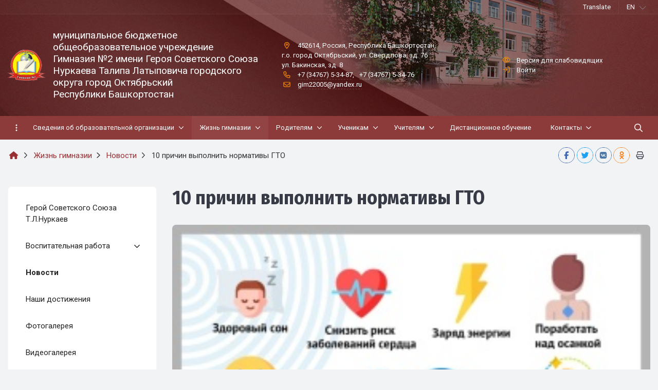

--- FILE ---
content_type: text/html; charset=UTF-8
request_url: https://gimn2.ru/life/news/text/10-prichin-vypolnit-normativy-gto/
body_size: 25520
content:


<!DOCTYPE html>
<html style="font-size: 15px;" lang="ru">

	<head>
		<meta name="viewport" content="width=device-width,initial-scale=1">
		<style>
	@media (min-width: 1200px){.container {max-width: 1320px!important;}}
	body {font-family: "Roboto", sans-serif!important}
	h1.sf-title, h2.sf-title, h3.sf-title, h4.sf-title, h5.sf-title, h6.sf-title, .sf-title {font-family: "Fira Sans Condensed", sans-serif!important}
	h1.sf-title, h2.sf-title, h3.sf-title, h4.sf-title, h5.sf-title, h6.sf-title, .sf-title {font-weight: bold!important}
.c-primary {color: #FB8C00!important} 
.c-secondary {color: #1565C0!important} 
.bg-primary {background: #FB8C00!important} 
.bg-secondary {background: #1565C0!important} 
.hover\:bg-primary:hover {background: #FB8C00!important} 
.hover\:bg-secondary:hover {background: #1565C0!important} 
.b-primary {border-color: #FB8C00!important} 
.b-secondary {border-color: #1565C0!important} 
.f-primary {fill: #FB8C00!important} 
.f-secondary {fill: #1565C0!important} 
.s-primary {stroke: #FB8C00!important} 
.s-secondary {stroke: #1565C0!important} 

/* border radius */
.r-default{border-radius: 0.5rem}

/* link */
a.l-primary, .l-primary a {color: #FB8C00!important}
a.l-secondary, .l-secondary a {color: #1565C0!important}
a.l-hover-primary:hover, .l-hover-primary a:hover {color: #FB8C00!important}
a.l-hover-secondary:hover, .l-hover-secondary a:hover {color: #1565C0!important}
a.bg-primary:focus, a.bg-primary:hover, button.bg-primary:focus, button.bg-primary:hover {background-color: #FB8C00!important;}
a.bg-secondary:focus, a.bg-secondary:hover, button.bg-secondary:focus, button.bg-secondary:hover {background-color: #1565C0!important;}

/* button */
.btn-primary {background-color: #FB8C00!important; border-color: #ef8000!important;}
.btn-primary:hover, .btn-primary:active, .btn-primary:focus, .btn-primary:not([disabled]):not(.disabled).active, .btn-primary:not([disabled]):not(.disabled):active, .show > .btn-primary.dropdown-toggle {background-color: #e27300!important; border-color: #dd6e00!important;}
.btn-primary.disabled, .btn-primary:disabled {background-color: #ffa519!important; border-color: #ff980c!important;}
.btn-secondary {background-color: #1565C0!important; border-color: #0959b4!important;}
.btn-secondary:hover, .btn-secondary:active, .btn-secondary:focus, .btn-secondary:not([disabled]):not(.disabled).active, .btn-secondary:not([disabled]):not(.disabled):active, .show > .btn-secondary.dropdown-toggle  {background-color: #004ca7!important; border-color: #0047a2!important;}
.btn-secondary.disabled, .btn-secondary:disabled {background-color: #2e7ed9!important; border-color: #2171cc!important;}

.btn-outline.btn-primary:active, .btn-outline.btn-primary.active, .btn-outline.btn-primary.focus, .btn-outline.btn-primary:focus, .show > .btn-outline.btn-primary.dropdown-toggle {background-color: #FB8C00 !important; border-color: #FB8C00 !important;}
.btn-outline.btn-secondary:active, .btn-outline.btn-secondary.active, .btn-outline.btn-secondary.focus, .btn-outline.btn-secondary:focus, .show > .btn-outline.btn-secondary.dropdown-toggle {background-color: #1565C0 !important; border-color: #1565C0 !important;}

.btn-outline.btn-primary {color: #FB8C00!important; border-color: #FB8C00!important; background-color: transparent!important; background-image: none!important;}
.btn-outline.btn-primary:hover, .btn-outline.btn-primary:active, .btn-outline.btn-primary:focus {background-color: #FB8C00!important; border-color: #FB8C00!important; color: white!important;}
.btn-outline.btn-secondary {color: #1565C0!important; border-color: #1565C0!important; background-color: transparent!important; background-image: none!important;}
.btn-outline.btn-secondary:hover, .btn-outline.btn-secondary:active, .btn-outline.btn-secondary:focus {background-color: #1565C0!important; border-color: #1565C0!important; color: white!important;}

.btn-primary.btn-flat {background: transparent!important; color: #FB8C00!important;}
.btn-secondary.btn-flat {background: transparent!important; color: #1565C0!important;}

/* navbar */
.light.sf-left-catalog ul li a span.submenu-indicator:hover {background-color: #FB8C00!important}
@media (min-width: 768px) {

	.sf-nav section.center-section > ul > li.active > a.underline span.item-hover,
	.sf-nav section.center-section > ul > li:hover > a.underline span.item-hover,
	.sf-nav section.center-section > ul > li.focus > a.underline span.item-hover {
		border-bottom-color: #FB8C00!important;
	}

	.sf-nav section.center-section > ul > li.active > a.fill,
	.sf-nav section.center-section > ul > li:hover > a.fill,
	.sf-nav section.center-section > ul > li.focus > a.fill {
		background: #FB8C00!important;
	}
}

@media (min-width: 768px) {
	.center-section li.item-mega:hover > a > span.item-hover,
	.center-section li.item-mega.hover > a > span.item-hover,
	.center-section li.item-mega.focus > a > span.item-hover {
		border-bottom-color: #FB8C00!important;
	}
}

/* tabs */
.sf-tabs-topline nav li.sf-tab-current {border-top-color: #FB8C00!important;}
.sf-tabs-topline nav li.sf-tab-current a {box-shadow: inset 0 3px 0 #FB8C00!important;}
.sf-tabs-topline nav a:hover {color: #FB8C00!important;}

/*title*/
.sf-title-underline-center .sf-title:after, 
.sf-title-underline-center.sf-title:after,
.sf-title-underline-center-double .sf-title:before,
.sf-title-underline-center-double.sf-title:before,
.sf-title-underline-center-double .sf-title:after,
.sf-title-underline-center-double.sf-title:after,
.sf-title-underline-left .sf-title:after,
.sf-title-underline-left.sf-title:after
	{background: #FB8C00!important}

.sf-nav-full-screen .sf-nav-full-screen-content .sf-nav-full-screen-lists ul li a span.submenu-indicator:hover 
	{background: #FB8C00!important;}

.settings-panel .sf-tab-nav li.active {background-color: #FB8C00;}

/* form */
.form-control:focus {box-shadow: 0 0 0 2px #FB8C00!important;}
</style>

<meta http-equiv="Content-Type" content="text/html; charset=UTF-8" />
<meta name="keywords" content="10 причин выполнить нормативы гто новость " />
<link href="/bitrix/components/simai/sf.swiper.nav/templates/sf-swiper-nav-circle-in/style.css?16128128665997" type="text/css"  rel="stylesheet" />
<link href="/simai/asset/simai.framework/sf4.master/core/css/sf-full.css?1665747599810194" type="text/css"  data-template-style="true"  rel="stylesheet" />
<link href="/simai/asset/simai.framework/sf4.master/plugin/navigation/css/sf-nav.css?1612812870191011" type="text/css"  data-template-style="true"  rel="stylesheet" />
<link href="/simai/asset/simai.framework/sf4.master/plugin/md-color/css/md-color.css?161281287085799" type="text/css"  data-template-style="true"  rel="stylesheet" />
<link href="/simai/asset/simai.bx-panel/bx-panel-1.0.0/bx-panel.css?16128128701835" type="text/css"  data-template-style="true"  rel="stylesheet" />
<link href="/simai/asset/fancybox/fancybox.master/css/jquery.fancybox.min.css?161281286913841" type="text/css"  data-template-style="true"  rel="stylesheet" />
<link href="/simai/asset/swiper/swiper-4.4.2/css/swiper.min.css?161281287019788" type="text/css"  data-template-style="true"  rel="stylesheet" />
<link href="/bitrix/components/simai/sf.share/templates/.default/style.css?161281286789" type="text/css"  data-template-style="true"  rel="stylesheet" />
<link href="/simai/asset/simai.doc/master/css/github.css?16128128691247" type="text/css"  data-template-style="true"  rel="stylesheet" />
<link href="/simai/asset/simai.doc/master/css/simai.doc.css?16128128697589" type="text/css"  data-template-style="true"  rel="stylesheet" />
<link href="/bitrix/components/simai/feedback.error/templates/.default/style.css?16128128665779" type="text/css"  data-template-style="true"  rel="stylesheet" />
<link href="/bitrix/templates/simai.framework/template_styles.css?16136962421256" type="text/css"  data-template-style="true"  rel="stylesheet" />
<script type="text/javascript">if(!window.BX)window.BX={};if(!window.BX.message)window.BX.message=function(mess){if(typeof mess==='object'){for(let i in mess) {BX.message[i]=mess[i];} return true;}};</script>
<script type="text/javascript">(window.BX||top.BX).message({'JS_CORE_LOADING':'Загрузка...','JS_CORE_NO_DATA':'- Нет данных -','JS_CORE_WINDOW_CLOSE':'Закрыть','JS_CORE_WINDOW_EXPAND':'Развернуть','JS_CORE_WINDOW_NARROW':'Свернуть в окно','JS_CORE_WINDOW_SAVE':'Сохранить','JS_CORE_WINDOW_CANCEL':'Отменить','JS_CORE_WINDOW_CONTINUE':'Продолжить','JS_CORE_H':'ч','JS_CORE_M':'м','JS_CORE_S':'с','JSADM_AI_HIDE_EXTRA':'Скрыть лишние','JSADM_AI_ALL_NOTIF':'Показать все','JSADM_AUTH_REQ':'Требуется авторизация!','JS_CORE_WINDOW_AUTH':'Войти','JS_CORE_IMAGE_FULL':'Полный размер'});</script>

<script type="text/javascript" src="/bitrix/js/main/core/core.js?1642604967569185"></script>

<script>BX.setJSList(['/bitrix/js/main/core/core_ajax.js','/bitrix/js/main/core/core_promise.js','/bitrix/js/main/polyfill/promise/js/promise.js','/bitrix/js/main/loadext/loadext.js','/bitrix/js/main/loadext/extension.js','/bitrix/js/main/polyfill/promise/js/promise.js','/bitrix/js/main/polyfill/find/js/find.js','/bitrix/js/main/polyfill/includes/js/includes.js','/bitrix/js/main/polyfill/matches/js/matches.js','/bitrix/js/ui/polyfill/closest/js/closest.js','/bitrix/js/main/polyfill/fill/main.polyfill.fill.js','/bitrix/js/main/polyfill/find/js/find.js','/bitrix/js/main/polyfill/matches/js/matches.js','/bitrix/js/main/polyfill/core/dist/polyfill.bundle.js','/bitrix/js/main/core/core.js','/bitrix/js/main/polyfill/intersectionobserver/js/intersectionobserver.js','/bitrix/js/main/lazyload/dist/lazyload.bundle.js','/bitrix/js/main/polyfill/core/dist/polyfill.bundle.js','/bitrix/js/main/parambag/dist/parambag.bundle.js']);
BX.setCSSList(['/bitrix/js/main/lazyload/dist/lazyload.bundle.css','/bitrix/js/main/parambag/dist/parambag.bundle.css']);</script>
<script type="text/javascript">(window.BX||top.BX).message({'LANGUAGE_ID':'ru','FORMAT_DATE':'DD.MM.YYYY','FORMAT_DATETIME':'DD.MM.YYYY HH:MI:SS','COOKIE_PREFIX':'BITRIX_SM','SERVER_TZ_OFFSET':'18000','UTF_MODE':'Y','SITE_ID':'s1','SITE_DIR':'/','USER_ID':'','SERVER_TIME':'1768591514','USER_TZ_OFFSET':'0','USER_TZ_AUTO':'Y','bitrix_sessid':'2c41a903d8f479482b92c4864b8ff2da'});</script>


<meta name="author" content="SIMAI Studio вЂ” http://simai.studio" />
<meta name="copyright" content="В© SIMAI Ltd." />
<script src="https://kit.fontawesome.com/7cbea61e20.js" crossorigin="anonymous"></script>
<link href="https://fonts.googleapis.com/css?family=Roboto:300,400,700&amp;subset=cyrillic,cyrillic-ext" rel="stylesheet">
<link href="https://fonts.googleapis.com/css?family=Fira+Sans+Condensed:300,400,700&amp;subset=cyrillic,cyrillic-ext" rel="stylesheet">
<script type="text/javascript">BX.message({'SF_SPECIAL__SPECIAL_WHITE':'Белая','SF_SPECIAL__SPECIAL_BLACK':'Черная','SF_SPECIAL__SPECIAL_YELLOW':'Желтая','SF_SPECIAL__SPECIAL_BLUE':'Голубая','SF_SPECIAL__SPECIAL_GREEN':'Зеленая','SF_SPECIAL__SPECIAL_KEGL':' пунктов','SF_SPECIAL__KEGL_16':'16 пунктов','SF_SPECIAL__KERNING_NORMAL':'Нормальный','SF_SPECIAL__KERNING_MIDDLE':'Средний','SF_SPECIAL__KERNING_BIG':'Большой','SF_SPECIAL__IMG_OFF':'Выключены','SF_SPECIAL__IMG_ON_BLACK':'Чёрно-белые','SF_SPECIAL__IMG_ON_COLOR':'Цветные','SF_SPECIAL__INTERVAL_1_0':'Одинарный','SF_SPECIAL__INTERVAL_1_5':'Полуторный','SF_SPECIAL__INTERVAL_2_0':'Двойной','SF_SPECIAL__FONT_DEFAULT':'Стандартный','SF_SPECIAL__FONT_SANS':'Без засечек','SF_SPECIAL__FONT_SERIF':'С засечками','SF_SPECIAL__FONT_MONO':'Моноширинной','SF_SPECIAL__SOUND_ON':'Включен','SF_SPECIAL__SOUND_OFF':'Выключен','SF_SPECIAL__BTN_SANS_ARIAL':'Шрифт Arial(без засечек)','SF_SPECIAL__BTN_SANS':'Без засечек','SF_SPECIAL__BTN_SERIF_TIMES':'Шрифт Times(c засечками)','SF_SPECIAL__BTN_SERIF':'С засечками','SF_SPECIAL__BTN_MONO_COURIER':'Шрифт Courier New','SF_SPECIAL__BTN_MONO':'Моноширинной','SF_SPECIAL__BTN_MORE':'Уменьшить шрифт','SF_SPECIAL__BTN_LESS':'Увеличить шрифт','SF_SPECIAL__BTN_NORMAL':'Нормальный','SF_SPECIAL__BTN_MIDDLE':'Средний','SF_SPECIAL__BTN_BIG':'Большой','SF_SPECIAL__INTERVAL':'Интервал','SF_SPECIAL__BTN_ONE':'Одинарный','SF_SPECIAL__BTN_HALF':'Полуторный','SF_SPECIAL__BTN_TWO':'Двойной','SF_SPECIAL__COLOR':'Цвет','SF_SPECIAL__SCHEMA':' схема','SF_SPECIAL__BTN_WHITE':'Белая схема','SF_SPECIAL__BTN_BLACK':'Черная схема','SF_SPECIAL__BTN_YELLOW':'Желтая схема','SF_SPECIAL__BTN_BLUE':'Голубая схема','SF_SPECIAL__BTN_GREEN':'Зеленая схема','SF_SPECIAL__IMG':'Изображения','SF_SPECIAL__IMG_BTN_OFF':'Выключить изображения','SF_SPECIAL__IMG_BTN_BW':'Черно-белые изображения','SF_SPECIAL__IMG_BTN_COLOR':'Цветные изображения','SF_SPECIAL__PANEL':'Панель','SF_SPECIAL__BTN_OFF':'Выключить версию для слабовидящих','SF_SPECIAL__BTN_DEFAULT':'Сбросить настройки','SF_SPECIAL__BTN_UP':'Свернуть панель','SF_SPECIAL__KERNING':'Кернинг','SF_SPECIAL__KEGL':'Размер шрифта','SF_SPECIAL__FONT':'Шрифт','SF_SPECIAL__BTN_OFF_TEXT':'Выкл','SF_SPECIAL__BTN_BW_TEXT':'Ч/Б','SF_SPECIAL__IMG_BTN_COLOR_TEXT':'Цвет'})</script>
<meta property="og:url" content="https://gimn2.ru/life/news/text/10-prichin-vypolnit-normativy-gto/" />
<meta property="og:type" content="article" />
<meta property="og:title" content="10 причин выполнить нормативы ГТО" />
<meta property="og:description" content="Сайт гимназии №2 г. Октябрьский республики Башкортостан. Расписание, сведения об организации, новости, мероприятия" />
<meta property="og:image" content="http://gimn2.ru/upload/iblock/fcc/8hglrw883kpw0hh5kndhp8qwl5flq9ky/kMQXnyLjSP4-1024x1024.jpg" />
<meta name="twitter:card" content="summary" />
<meta name="twitter:site" content="https://gimn2.ru/life/news/text/10-prichin-vypolnit-normativy-gto/" />
<meta name="twitter:title" content="10 причин выполнить нормативы ГТО" />
<meta name="twitter:description" content="Сайт гимназии №2 г. Октябрьский республики Башкортостан. Расписание, сведения об организации, новости, мероприятия" />
<meta name="twitter:image" content="http://gimn2.ru/upload/iblock/fcc/8hglrw883kpw0hh5kndhp8qwl5flq9ky/kMQXnyLjSP4-1024x1024.jpg" />



<script type="text/javascript" src="/simai/asset/lazysizes/lazysizes-5.1.0/lazysizes.min.js?16128128707058"></script>
<script type="text/javascript" src="/simai/asset/lazysizes/lazysizes-5.1.0/plugins/respimg/ls.respimg.min.js?16128128703684"></script>
<script type="text/javascript" src="/simai/asset/lazysizes/lazysizes-5.1.0/plugins/unveilhooks/ls.unveilhooks.min.js?16128128701467"></script>
<script type="text/javascript" src="/simai/asset/jquery/jquery-3.3.1/jquery.min.js?161281287086929"></script>
<script type="text/javascript" src="/simai/asset/popper/popper-1.14.5/js/popper.js?161281287088039"></script>
<script type="text/javascript" src="/simai/asset/simai.framework/sf4.master/core/js/sf-full.js?1612812870250479"></script>
<script type="text/javascript" src="/simai/asset/simai.framework/sf4.master/plugin/navigation/js/sf-nav.js?161281287032322"></script>
<script type="text/javascript" src="/simai/asset/fancybox/fancybox.master/js/jquery.fancybox.min.js?161281286967893"></script>
<script type="text/javascript" src="/simai/asset/swiper/swiper-4.4.2/js/swiper.min.js?1612812870124753"></script>
<script type="text/javascript" src="/simai/asset/simai.special/js/voice.js?16128128692463"></script>
<script type="text/javascript" src="/simai.data/grid/block/header/translate.yandex/script.js?161281290513414"></script>
<script type="text/javascript" src="/bitrix/components/bitrix/search.title/script.js?16128093059847"></script>
<script type="text/javascript" src="/bitrix/templates/simai.framework/components/bitrix/search.title/nav.search/script.js?161281290111504"></script>
<script type="text/javascript" src="/simai/asset/social-likes/social-likes-3.1.2/social-likes.min.js?161281287018295"></script>
<script type="text/javascript" src="/simai/asset/simai.doc/master/js/highlight.pack.js?161281286929099"></script>
<script type="text/javascript" src="/simai/asset/simai.doc/master/js/simai.doc.js?16128128692717"></script>
<script type="text/javascript" src="/simai/asset/simai.doc/master/js/clipboard.min.js?161281286910923"></script>
<script type="text/javascript" src="/bitrix/components/simai/feedback.error/templates/.default/script.js?16128128663915"></script>
<script type="text/javascript">var _ba = _ba || []; _ba.push(["aid", "6e7622a870759aea83718627a140a6cf"]); _ba.push(["host", "gimn2.ru"]); (function() {var ba = document.createElement("script"); ba.type = "text/javascript"; ba.async = true;ba.src = (document.location.protocol == "https:" ? "https://" : "http://") + "bitrix.info/ba.js";var s = document.getElementsByTagName("script")[0];s.parentNode.insertBefore(ba, s);})();</script>


		<title> 10 причин выполнить нормативы ГТО</title>
					<link rel="shortcut icon" href="/simai.data/image/favicon/favicon.ico" type="image/x-icon">
			</head>

	<body 
		class = 
		"
			lazyload 
			sf-pagewrap-area-layout-wide 
			sf-pagewrap-area-container-fixed 
			container-size-1320 
			roboto 
			theme-light 
			 
		"
		style = 
		"
			background-color: ;
			background-repeat: ;
			background-position-x: ;
			background-position-y: ;
			background-size: ;
			font-size: 15px;
					"
			>
				
		<section class="sf-service-top-area d-print-none">
					</section>

		<section 
			class = 
				"
					sf-pagewrap-area 
					overflow-hidden d-flex flex-col justify-content-start				"
			style = "background-color: "
		>
		
							
								<header 
					class = 
					"
						header-area d-print-none 
						theme-dark 
						bg-theme-0 mb-4					"
					style = 
					"
						background-color: #D81B60;
				       						  background-image: url(/simai.data/image/header/triple-b-header-background.jpg);
					   						background-repeat: no-repeat;
						background-position-x: center;
						background-position-y: top;
						background-size: ;
					"
				>
					

 
<div style="position:relative">
  <section class="sf-grid-area  ">

										<div class="container-wrap bg-theme-1 bb-1 b-theme-3 " style="">
										
					<div class="container ">
						<div class="row ">
																								<div class=" col-12 col-lg-10 ">
									  																																																															  									</div>
																	<div class=" col-12 col-lg-2 d-flex justify-content-end align-items-center">
									  																																														<div class="t--1  ">
																												
<div id="sfWidget" class="h-100" sf-tmp-translate="/simai.data/grid/block/header/translate.yandex/"></div>
													</div>
																																										  									</div>
																					</div>
					</div>
					
										
				</div>
												<div class="container-wrap py-4 " style="">
										
					<div class="container ">
						<div class="row ">
																								<div class=" col-12 col-lg-5 mb-3 mb-lg-0">
									  										<div class="d-flex align-items-center ">																																				<div class="mr-3 ">
																												
	<a href="/">
		<img src="/simai.data/image/logo/logo.png"  class="" style="max-height:4rem"/>
	</a>
													</div>
																																																<div class=" ">
																												

	<a href="/" class="l-inherit l-underline-none m-0 c-text-primary t-title">
		<span class="t-0 t-sm-1  ">
			муниципальное бюджетное общеобразовательное учреждение Гимназия №2 имени Героя Советского Союза Нуркаева Талипа Латыповича городского округа город Октябрьский<br/>Республики Башкортостан		</span>
	</a>
													</div>
																																	</div>									  									</div>
																	<div class=" col-12 col-lg-4 t--1 d-flex align-items-center mb-3 mb-lg-0">
									  										<div class="">																																				<div class=" ">
																												
<i class="far fa-fw fa-map-marker-alt mr-2 c-primary" aria-hidden="true"></i>
<span class="c-text-primary">
	452614, Россия, Республика Башкортостан,<br/>г.о. город Октябрьский, ул. Свердлова, зд. 76<br/>ул. Бакинская, зд. 8</span>													</div>
																																																<div class=" ">
																												
<i class="far fa-fw fa-phone mr-2 c-primary" aria-hidden="true"></i>
	<span class="mr-2" style="white-space:nowrap"><a class="c-text-primary sf-link sf-link-theme sf-link-dashed" href="tel:+7 (34767) 5-34-87">+7 (34767) 5-34-87</a>,</span>
		<span class="" style="white-space:nowrap"><a class="c-text-primary sf-link sf-link-theme sf-link-dashed" href="tel:+7 (34767) 5-34-76">+7 (34767) 5-34-76</a></span>
														</div>
																																																<div class=" ">
																												
<i class="far fa-fw fa-envelope mr-2 c-primary " aria-hidden="true"></i>
<a class="c-text-primary sf-link sf-link-theme sf-link-dashed" href="mailto:gim22005@yandex.ru">
	gim22005@yandex.ru</a>													</div>
																																	</div>									  									</div>
																	<div class=" col-12 col-lg-3 t--1 d-flex align-items-center">
									  										<div class="">																																				<div class=" ">
																												
<i class="far fa-fw fa-eye mr-2 c-primary" aria-hidden="true"></i>
<a href="#" itemprop="copy" sf-special class="c-text-primary sf-link sf-link-theme sf-link-dashed">
	Версия для слабовидящих</a>
													</div>
																																																<div class=" ">
																												
<ul class="t-list pl-0 m-0">
		<li class="d-inline-block">
			
			<i class="far fa-fw fa-sign-in mr-2 c-primary" aria-hidden="true"></i>
			<a class="c-text-primary sf-link sf-link-theme sf-link-dashed" href="/auth/">
				Войти			</a>
			</li>
</ul>													</div>
																																	</div>									  									</div>
																					</div>
					</div>
					
										
				</div>
												<div class="container-wrap  " style="">
										
					<div class="">
						<div class="row ">
																								<div class=" col-12 ">
									  																																														<div class=" ">
																												


<style>
   .nav-dropdown{z-index:1;}
   .overflow-hidden {
        overflow: hidden!important;
    }
    .text-t-u {
        text-transform: uppercase;
    }
	
	
.sf-left-catalog > ul > li > .catalog-submenu > .submenu a span.submenu-indicator{
    height: 1.5rem;
    width: 1.5rem;
    top: 7px;
}

.sf-nav-fixed .container-wrap .nav-container .sf-nav section.right-section .nav-search form .inner-search {
    z-index: 99;
}

@media (max-width: 768px) {
	
	.mobile-level{
		flex-direction: column !important;
	}
	.item-text{
		white-space: normal !important;
	}
}

</style>

            <style>
                            .sf-nav-fixedmmgqQd {background: #8c3a3a!important;}
                                        .child-color-submenu-mmgqQd {background:#EFEBE9;}
                                        @media (max-width: 768px) {
                    .mobile-viewmmgqQd {background: #2C3944!important;}
                }
                                        .full-screen-color-mmgqQd {background: white!important;}
                        
            

            

        </style>
	            <div class="navigation-container sf-nav-fixedmmgqQd no-fixed sf-nav-fixed 
                            theme-dark 
                         
            vertical-submenu"
            id="sf-fixed-id-mmgqQd">      
             <div class="container-wrap">
            <div class="container nav-container">
    
             <nav data-nav id="sf-nav-mmgqQd"
            class="sf-nav w-100 m-0 p-0 d-flex align-items-streach justify-content-between flex-row flex-wrap">
                <section class="left-section d-flex align-items-streach justify-content-between flex-row flex-wrap">
                                    <button class="btn-full-screen b-0 hidden-md-down hidden-sm p-3 t--1">
                        <i class="far fa-ellipsis-v fa-lg" aria-hidden="true"></i>
                    </button>
                                                        <!--<a class="nav-logo" href="/">
                <img src="image/list.jpg"
                    class="hidden-md-down d-inline mr-2 w-75">
            </a>-->
        </section>
                                <section style="justify-content:flex-start!important;" class="center-section align-items-streach mobile-level sf-scroll overflow-hidden
            justify-content-start                            mobile-theme-dark mobile-viewmmgqQd                        ">
				            <button class="mobile-close sf-close" style="display:none"></button>
            <h3 class="mobile-header m-0" style="display: none">
                Меню            </h3>
                   <ul class="nav-items d-inline-flex align-items-streach justify-content-start p-0 m-0">
                                
                                                                                                                                                        <li class="nav-item  ">

                                    <a class="p-3 t--1 blackout                                         item-link                                                                                " 
                                        href="/sveden/">
                                                                                                                            <span class="item-text">
                                                Сведения об образовательной организации                                            </span>
                                                                                                                            <span class='item-icon submenu-indicator nav-next-level '> 
                                                <i class="far fa-angle-down" aria-hidden="true"></i>
                                            </span>
                                                                                <span class="item-hover" style="display:none"></span>
                                    </a>
                                    
                                    <!-- -->
                                                                            <div class="nav-submenu mobile-level sf-scroll align-items-start justify-content-center
                                                                                            theme-light child-color-submenu-mmgqQd 
                                                                                                                                                                                    mobile-theme-dark mobile-viewmmgqQd                                            " style="z-index:100">
                                            <div class="content-mobile-horizontal" style="display:none">
                                                <h3 class="mobile-header m-0" style="display:none">
                                                    Сведения об образовательной организации                                                </h3>
                                                <a class="nav-back w-100 align-items-center justify-content-start pt-3 pb-3" href="#">
                                                    <span class="back-icon mr-2">
                                                        <i class="far fa-arrow-left"></i>
                                                    </span>
                                                    <span class="back-text">
                                                        Назад                                                    </span>
                                                </a>
                                            </div>
                                            <ul class="nav-items submenu-items p-0 container w-100">
                                                <li class="nav-item one-mobile  one-link">
                                                <a class="p-2 t--1                                                     item-link" 
                                                        href="/sveden/">
                                                        <span class="item-text">
                                                            Сведения об образовательной организации                                                        </span>
                                                    </a>
                                                                                                                                                                                            
                                                                                                                                                                <li class="nav-item ">
                                        <a class="p-2 t--1 item-link" href="/sveden/common/">
                                                                                        <span class="item-text">
                                                Основные сведения                                            </span>
                                        </a>
                                    </li>													
                                                                                                                                                                                        
                                                                                                                                                                <li class="nav-item ">
                                        <a class="p-2 t--1 item-link" href="/sveden/struct/">
                                                                                        <span class="item-text">
                                                Структура и органы управления образовательной организацией                                            </span>
                                        </a>
                                    </li>													
                                                                                                                                                                                        
                                                                                                                                                                <li class="nav-item ">
                                        <a class="p-2 t--1 item-link" href="/sveden/document/">
                                                                                        <span class="item-text">
                                                Документы                                            </span>
                                        </a>
                                    </li>													
                                                                                                                                                                                        
                                                                                                                                                                <li class="nav-item ">
                                        <a class="p-2 t--1 item-link" href="/sveden/vsoko/">
                                                                                        <span class="item-text">
                                                ВСОКО (внутренняя система оценки качества образования)                                            </span>
                                        </a>
                                    </li>													
                                                                                                                                                                                        
                                                                                                                                                                <li class="nav-item ">
                                        <a class="p-2 t--1 item-link" href="/sveden/education/">
                                                                                        <span class="item-text">
                                                Образование                                            </span>
                                        </a>
                                    </li>													
                                                                                                                                                                                        
                                                                                                                                                                <li class="nav-item ">
                                        <a class="p-2 t--1 item-link" href="/sveden/eduStandarts/">
                                                                                        <span class="item-text">
                                                Образовательные стандарты и требования                                            </span>
                                        </a>
                                    </li>													
                                                                                                                                                                                        
                                                                                                                                                                <li class="nav-item ">
                                        <a class="p-2 t--1 item-link" href="/sveden/employees/">
                                                                                        <span class="item-text">
                                                Руководство                                            </span>
                                        </a>
                                    </li>													
                                                                                                                                                                                        
                                                                                                                                                                <li class="nav-item ">
                                        <a class="p-2 t--1 item-link" href="/sveden/employees/pedagogicheskiy-sostav/">
                                                                                        <span class="item-text">
                                                Педагогический состав                                            </span>
                                        </a>
                                    </li>													
                                                                                                                                                                                        
                                                                                                                                                                <li class="nav-item ">
                                        <a class="p-2 t--1 item-link" href="/sveden/grants/">
                                                                                        <span class="item-text">
                                                Стипендии и иные виды материальной поддержки                                            </span>
                                        </a>
                                    </li>													
                                                                                                                                                                                        
                                                                                                                                                            <li class="nav-item ">
                                    <a class="p-2 t--1                                         item-link" 
                                        href="/sveden/objects/">

                                                                                        
                                            <span class="item-text">
                                                Материально-техническое обеспечение и оснащенность образовательного процесса. Доступная среда                                            </span>
                                                                                            <span class='item-icon submenu-indicator nav-next-level '> 
                                                    <i class="far fa-angle-down" aria-hidden="true"></i>
                                                </span>
                                                                                    </a>
                                        
                                                                                    <div class="nav-submenu mobile-level sf-scroll align-items-start justify-content-center
                                                                                                    theme-light child-color-submenu-mmgqQd 
                                                                                                                                                                                                    mobile-theme-dark mobile-viewmmgqQd                                                ">
                                                <div class="content-mobile-horizontal" style="display:none">
                                                    <h3 class="mobile-header" style="display:none">Материально-техническое обеспечение и оснащенность образовательного процесса. Доступная среда</h3>
                                                    <a class="nav-back w-100 align-items-center justify-content-start pt-3 pb-3" href="#">
                                                        <span class="back-icon mr-2">
                                                            <i class="far fa-arrow-left"></i>
                                                        </span>
                                                        <span class="back-text">
                                                            Назад                                                        </span>
                                                    </a>
                                                </div>
                                                <ul class="nav-items submenu-items p-0 container w-100">
                                                <li class="nav-item one-mobile ">
                                                <a class="p-2 t--1                                                     item-link"
                                                            href="/sveden/objects/">
                                                                                                                        <span class="item-text">
                                                                Материально-техническое обеспечение и оснащенность образовательного процесса. Доступная среда                                                            </span>
                                                        </a>
                                                                                                                                                                                                
                                                                                                                                                                <li class="nav-item ">
                                        <a class="p-2 t--1 item-link" href="/sveden/objects/pomeshcheniya/">
                                                                                        <span class="item-text">
                                                Помещения                                            </span>
                                        </a>
                                    </li>													
                                                                                                                                                                                        
                                                                                                                                                                <li class="nav-item ">
                                        <a class="p-2 t--1 item-link" href="/life/informatsionno-bibliotechnyy-tsentr/ob-informatsionno-bibliotechnom-tsentre/">
                                                                                        <span class="item-text">
                                                Сведения о библиотеке                                            </span>
                                        </a>
                                    </li>													
                                                                                                                                                                                        
                                                                                                                                                                <li class="nav-item ">
                                        <a class="p-2 t--1 item-link" href="/sveden/objects/svedeniya-ob-obektakh-sporta/">
                                                                                        <span class="item-text">
                                                Сведения об объектах спорта                                            </span>
                                        </a>
                                    </li>													
                                                                                                                                                                                        
                                                                                                                                                                <li class="nav-item ">
                                        <a class="p-2 t--1 item-link" href="/sveden/objects/sredstva-obucheniya-i-vospitaniya/">
                                                                                        <span class="item-text">
                                                Средства обучения и воспитания                                            </span>
                                        </a>
                                    </li>													
                                                                                                                                                                                        
                                                                                                                                                                <li class="nav-item ">
                                        <a class="p-2 t--1 item-link" href="/sveden/objects/svedeniya-ob-okhrane-zdorovya-obuchayushchikhsya/">
                                                                                        <span class="item-text">
                                                Сведения об охране здоровья обучающихся                                            </span>
                                        </a>
                                    </li>													
                                                                                                                                                                                        
                                                                                                                                                                <li class="nav-item ">
                                        <a class="p-2 t--1 item-link" href="/sveden/objects/dostup-k-informatsionnym-resursam/">
                                                                                        <span class="item-text">
                                                Доступ к информационным ресурсам                                            </span>
                                        </a>
                                    </li>													
                                                                                                                                                                                        
                                                                                                                                                                <li class="nav-item ">
                                        <a class="p-2 t--1 item-link" href="/meal/">
                                                                                        <span class="item-text">
                                                Сведения об условиях питания                                            </span>
                                        </a>
                                    </li>													
                                                                                                                                                                                        
                                                                                                                                                                <li class="nav-item ">
                                        <a class="p-2 t--1 item-link" href="/sveden/objects/svedeniya-ob-elektronnykh-obrazovatelnykh-resursakh-k-kotorym-obespechivaetsya-dostup-uchashchikhsya/">
                                                                                        <span class="item-text">
                                                Электронные образовательные ресурсы                                            </span>
                                        </a>
                                    </li>													
                                                                                                                                                                                        
                                                                                                                                                                <li class="nav-item ">
                                        <a class="p-2 t--1 item-link" href="/sveden/objects/dostupnaya-sreda/">
                                                                                        <span class="item-text">
                                                Доступная среда                                            </span>
                                        </a>
                                    </li>													
                                                                                                                                                                                                                                            </ul>
                                </div>
                                    </li>
                    
                                                                                                                                                            <li class="nav-item ">
                                    <a class="p-2 t--1                                         item-link" 
                                        href="/paid_edu/">

                                                                                        
                                            <span class="item-text">
                                                Платные образовательные услуги                                            </span>
                                                                                            <span class='item-icon submenu-indicator nav-next-level '> 
                                                    <i class="far fa-angle-down" aria-hidden="true"></i>
                                                </span>
                                                                                    </a>
                                        
                                                                                    <div class="nav-submenu mobile-level sf-scroll align-items-start justify-content-center
                                                                                                    theme-light child-color-submenu-mmgqQd 
                                                                                                                                                                                                    mobile-theme-dark mobile-viewmmgqQd                                                ">
                                                <div class="content-mobile-horizontal" style="display:none">
                                                    <h3 class="mobile-header" style="display:none">Платные образовательные услуги</h3>
                                                    <a class="nav-back w-100 align-items-center justify-content-start pt-3 pb-3" href="#">
                                                        <span class="back-icon mr-2">
                                                            <i class="far fa-arrow-left"></i>
                                                        </span>
                                                        <span class="back-text">
                                                            Назад                                                        </span>
                                                    </a>
                                                </div>
                                                <ul class="nav-items submenu-items p-0 container w-100">
                                                <li class="nav-item one-mobile ">
                                                <a class="p-2 t--1                                                     item-link"
                                                            href="/paid_edu/">
                                                                                                                        <span class="item-text">
                                                                Платные образовательные услуги                                                            </span>
                                                        </a>
                                                                                                                                                                                                
                                                                                                                                                                <li class="nav-item ">
                                        <a class="p-2 t--1 item-link" href="/paid_edu/">
                                                                                        <span class="item-text">
                                                О платных образовательных услугах                                            </span>
                                        </a>
                                    </li>													
                                                                                                                                                                                        
                                                                                                                                                                <li class="nav-item ">
                                        <a class="p-2 t--1 item-link" href="/paid_edu/order/">
                                                                                        <span class="item-text">
                                                Порядок оказания услуг                                            </span>
                                        </a>
                                    </li>													
                                                                                                                                                                                                                                            </ul>
                                </div>
                                    </li>
                    
                                                                                                                                                                <li class="nav-item ">
                                        <a class="p-2 t--1 item-link" href="/sveden/budget/">
                                                                                        <span class="item-text">
                                                Финансово-хозяйственная деятельность                                            </span>
                                        </a>
                                    </li>													
                                                                                                                                                                                        
                                                                                                                                                                <li class="nav-item ">
                                        <a class="p-2 t--1 item-link" href="/sveden/vacant/">
                                                                                        <span class="item-text">
                                                Вакантные места для приема (перевода) обучающихся                                            </span>
                                        </a>
                                    </li>													
                                                                                                                                                                                        
                                                                                                                                                            <li class="nav-item ">
                                    <a class="p-2 t--1                                         item-link" 
                                        href="/information-security/">

                                                                                        
                                            <span class="item-text">
                                                Информационная безопасность                                            </span>
                                                                                            <span class='item-icon submenu-indicator nav-next-level '> 
                                                    <i class="far fa-angle-down" aria-hidden="true"></i>
                                                </span>
                                                                                    </a>
                                        
                                                                                    <div class="nav-submenu mobile-level sf-scroll align-items-start justify-content-center
                                                                                                    theme-light child-color-submenu-mmgqQd 
                                                                                                                                                                                                    mobile-theme-dark mobile-viewmmgqQd                                                ">
                                                <div class="content-mobile-horizontal" style="display:none">
                                                    <h3 class="mobile-header" style="display:none">Информационная безопасность</h3>
                                                    <a class="nav-back w-100 align-items-center justify-content-start pt-3 pb-3" href="#">
                                                        <span class="back-icon mr-2">
                                                            <i class="far fa-arrow-left"></i>
                                                        </span>
                                                        <span class="back-text">
                                                            Назад                                                        </span>
                                                    </a>
                                                </div>
                                                <ul class="nav-items submenu-items p-0 container w-100">
                                                <li class="nav-item one-mobile ">
                                                <a class="p-2 t--1                                                     item-link"
                                                            href="/information-security/">
                                                                                                                        <span class="item-text">
                                                                Информационная безопасность                                                            </span>
                                                        </a>
                                                                                                                                                                                                
                                                                                                                                                                <li class="nav-item ">
                                        <a class="p-2 t--1 item-link" href="/information-security/local-acts/">
                                                                                        <span class="item-text">
                                                Локальные нормативные акты в сфере обеспечения информационной безопасности обучающихся                                            </span>
                                        </a>
                                    </li>													
                                                                                                                                                                                        
                                                                                                                                                                <li class="nav-item ">
                                        <a class="p-2 t--1 item-link" href="/information-security/teachers/">
                                                                                        <span class="item-text">
                                                Педагогическим работникам                                            </span>
                                        </a>
                                    </li>													
                                                                                                                                                                                        
                                                                                                                                                                <li class="nav-item ">
                                        <a class="p-2 t--1 item-link" href="/information-security/to-the-students/">
                                                                                        <span class="item-text">
                                                Обучающимся                                            </span>
                                        </a>
                                    </li>													
                                                                                                                                                                                        
                                                                                                                                                                <li class="nav-item ">
                                        <a class="p-2 t--1 item-link" href="/information-security/parents/">
                                                                                        <span class="item-text">
                                                Родителям (законным представителям обучающихся)                                            </span>
                                        </a>
                                    </li>													
                                                                                                                                                                                                                                            </ul>
                                </div>
                                    </li>
                    
                                                                                                                                                            <li class="nav-item ">
                                    <a class="p-2 t--1                                         item-link" 
                                        href="/sveden/obespechenie-bezopasnosti/">

                                                                                        
                                            <span class="item-text">
                                                Обеспечение безопасности                                            </span>
                                                                                            <span class='item-icon submenu-indicator nav-next-level '> 
                                                    <i class="far fa-angle-down" aria-hidden="true"></i>
                                                </span>
                                                                                    </a>
                                        
                                                                                    <div class="nav-submenu mobile-level sf-scroll align-items-start justify-content-center
                                                                                                    theme-light child-color-submenu-mmgqQd 
                                                                                                                                                                                                    mobile-theme-dark mobile-viewmmgqQd                                                ">
                                                <div class="content-mobile-horizontal" style="display:none">
                                                    <h3 class="mobile-header" style="display:none">Обеспечение безопасности</h3>
                                                    <a class="nav-back w-100 align-items-center justify-content-start pt-3 pb-3" href="#">
                                                        <span class="back-icon mr-2">
                                                            <i class="far fa-arrow-left"></i>
                                                        </span>
                                                        <span class="back-text">
                                                            Назад                                                        </span>
                                                    </a>
                                                </div>
                                                <ul class="nav-items submenu-items p-0 container w-100">
                                                <li class="nav-item one-mobile ">
                                                <a class="p-2 t--1                                                     item-link"
                                                            href="/sveden/obespechenie-bezopasnosti/">
                                                                                                                        <span class="item-text">
                                                                Обеспечение безопасности                                                            </span>
                                                        </a>
                                                                                                                                                                                                
                                                                                                                                                                <li class="nav-item ">
                                        <a class="p-2 t--1 item-link" href="/sveden/obespechenie-bezopasnosti/antiterroristicheskaya-bezopasnost/">
                                                                                        <span class="item-text">
                                                Антитеррористическая безопасность                                            </span>
                                        </a>
                                    </li>													
                                                                                                                                                                                        
                                                                                                                                                                <li class="nav-item ">
                                        <a class="p-2 t--1 item-link" href="/sveden/obespechenie-bezopasnosti/grazhdanskaya-oborona-i-zashchita-ot-chrezvychaynykh-situatsiy/">
                                                                                        <span class="item-text">
                                                Гражданская оборона и защита от чрезвычайных ситуаций                                            </span>
                                        </a>
                                    </li>													
                                                                                                                                                                                                                                            </ul>
                                </div>
                                    </li>
                    
                                                                                                                                                            <li class="nav-item ">
                                    <a class="p-2 t--1                                         item-link" 
                                        href="/anti-corruption/">

                                                                                        
                                            <span class="item-text">
                                                Противодействие коррупции                                            </span>
                                                                                            <span class='item-icon submenu-indicator nav-next-level '> 
                                                    <i class="far fa-angle-down" aria-hidden="true"></i>
                                                </span>
                                                                                    </a>
                                        
                                                                                    <div class="nav-submenu mobile-level sf-scroll align-items-start justify-content-center
                                                                                                    theme-light child-color-submenu-mmgqQd 
                                                                                                                                                                                                    mobile-theme-dark mobile-viewmmgqQd                                                ">
                                                <div class="content-mobile-horizontal" style="display:none">
                                                    <h3 class="mobile-header" style="display:none">Противодействие коррупции</h3>
                                                    <a class="nav-back w-100 align-items-center justify-content-start pt-3 pb-3" href="#">
                                                        <span class="back-icon mr-2">
                                                            <i class="far fa-arrow-left"></i>
                                                        </span>
                                                        <span class="back-text">
                                                            Назад                                                        </span>
                                                    </a>
                                                </div>
                                                <ul class="nav-items submenu-items p-0 container w-100">
                                                <li class="nav-item one-mobile ">
                                                <a class="p-2 t--1                                                     item-link"
                                                            href="/anti-corruption/">
                                                                                                                        <span class="item-text">
                                                                Противодействие коррупции                                                            </span>
                                                        </a>
                                                                                                                                                                                                
                                                                                                                                                                <li class="nav-item ">
                                        <a class="p-2 t--1 item-link" href="/anti-corruption/normativnye-pravovye-i-inye-akty-v-sfere-protivodeystviya-korruptsii/">
                                                                                        <span class="item-text">
                                                Нормативные правовые и иные акты в сфере противодействия коррупции                                            </span>
                                        </a>
                                    </li>													
                                                                                                                                                                                        
                                                                                                                                                                <li class="nav-item ">
                                        <a class="p-2 t--1 item-link" href="/anti-corruption/antikorruptsionnaya-ekspertiza/">
                                                                                        <span class="item-text">
                                                Антикоррупционная экспертиза                                            </span>
                                        </a>
                                    </li>													
                                                                                                                                                                                        
                                                                                                                                                                <li class="nav-item ">
                                        <a class="p-2 t--1 item-link" href="/anti-corruption/metodicheskie-materialy/">
                                                                                        <span class="item-text">
                                                Методические материалы                                            </span>
                                        </a>
                                    </li>													
                                                                                                                                                                                        
                                                                                                                                                                <li class="nav-item ">
                                        <a class="p-2 t--1 item-link" href="/anti-corruption/formy-dokumentov-svyazannye-s-protivodeystviem-korruptsii-dlya-zapolneniya/">
                                                                                        <span class="item-text">
                                                Формы документов, связанные с противодействием коррупции, для заполнения                                            </span>
                                        </a>
                                    </li>													
                                                                                                                                                                                        
                                                                                                                                                                <li class="nav-item ">
                                        <a class="p-2 t--1 item-link" href="/anti-corruption/komissiya-po-soblyudeniyu-trebovaniy-k-sluzhebnomu-povedeniyu-i-uregulirovaniyu-konflikta-interesov/">
                                                                                        <span class="item-text">
                                                Комиссия по соблюдению требований к служебному поведению и урегулированию конфликта интересов                                            </span>
                                        </a>
                                    </li>													
                                                                                                                                                                                        
                                                                                                                                                                <li class="nav-item ">
                                        <a class="p-2 t--1 item-link" href="/anti-corruption/obratnaya-svyaz-dlya-soobshcheniy-o-faktakh-korruptsii/">
                                                                                        <span class="item-text">
                                                Обратная связь для сообщений о фактах коррупции                                            </span>
                                        </a>
                                    </li>													
                                                                                                                                                                                        
                                                                                                                                                                <li class="nav-item ">
                                        <a class="p-2 t--1 item-link" href="/anti-corruption/doklady-otchety-obzory-statisticheskaya-informatsiya/">
                                                                                        <span class="item-text">
                                                Доклады, отчеты, обзоры, статистическая информация                                            </span>
                                        </a>
                                    </li>													
                                                                                                                                                                                                                                            </ul>
                                </div>
                                    </li>
                    
                                                                                                                                                            <li class="nav-item ">
                                    <a class="p-2 t--1                                         item-link" 
                                        href="/sveden/meal/">

                                                                                        
                                            <span class="item-text">
                                                Организация питания в образовательной организации                                            </span>
                                                                                            <span class='item-icon submenu-indicator nav-next-level '> 
                                                    <i class="far fa-angle-down" aria-hidden="true"></i>
                                                </span>
                                                                                    </a>
                                        
                                                                                    <div class="nav-submenu mobile-level sf-scroll align-items-start justify-content-center
                                                                                                    theme-light child-color-submenu-mmgqQd 
                                                                                                                                                                                                    mobile-theme-dark mobile-viewmmgqQd                                                ">
                                                <div class="content-mobile-horizontal" style="display:none">
                                                    <h3 class="mobile-header" style="display:none">Организация питания в образовательной организации</h3>
                                                    <a class="nav-back w-100 align-items-center justify-content-start pt-3 pb-3" href="#">
                                                        <span class="back-icon mr-2">
                                                            <i class="far fa-arrow-left"></i>
                                                        </span>
                                                        <span class="back-text">
                                                            Назад                                                        </span>
                                                    </a>
                                                </div>
                                                <ul class="nav-items submenu-items p-0 container w-100">
                                                <li class="nav-item one-mobile ">
                                                <a class="p-2 t--1                                                     item-link"
                                                            href="/sveden/meal/">
                                                                                                                        <span class="item-text">
                                                                Организация питания в образовательной организации                                                            </span>
                                                        </a>
                                                                                                                                                                                                
                                                                                                                                                                <li class="nav-item ">
                                        <a class="p-2 t--1 item-link" href="/sveden/meal/">
                                                                                        <span class="item-text">
                                                Организация питания                                            </span>
                                        </a>
                                    </li>													
                                                                                                                                                                                        
                                                                                                                                                                <li class="nav-item ">
                                        <a class="p-2 t--1 item-link" href="/food/">
                                                                                        <span class="item-text">
                                                food                                            </span>
                                        </a>
                                    </li>													
                                                                                                                                                                                        
                                                                                                                                                                <li class="nav-item ">
                                        <a class="p-2 t--1 item-link" href="/sveden/meal/menu/">
                                                                                        <span class="item-text">
                                                Меню                                            </span>
                                        </a>
                                    </li>													
                                                                                                                                                                                        
                                                                                                                                                                <li class="nav-item ">
                                        <a class="p-2 t--1 item-link" href="/sveden/meal/documents/">
                                                                                        <span class="item-text">
                                                Нормативные документы                                            </span>
                                        </a>
                                    </li>													
                                                                                                                                                                                        
                                                                                                                                                                <li class="nav-item ">
                                        <a class="p-2 t--1 item-link" href="/sveden/meal/anketirovanie-po-voprosu-shkolnogo-pitaniya/">
                                                                                        <span class="item-text">
                                                Анкетирование по вопросу школьного питания                                            </span>
                                        </a>
                                    </li>													
                                                                                                                                                                                        
                                                                                                                                                                <li class="nav-item ">
                                        <a class="p-2 t--1 item-link" href="/sveden/meal/grafiki-pitaniya/">
                                                                                        <span class="item-text">
                                                Графики питания                                            </span>
                                        </a>
                                    </li>													
                                                                                                                                                                                        
                                                                                                                                                                <li class="nav-item ">
                                        <a class="p-2 t--1 item-link" href="/sveden/meal/roditelskiy-obshchestvennyy-kontrol/">
                                                                                        <span class="item-text">
                                                Родительский контроль                                            </span>
                                        </a>
                                    </li>													
                                                                                                                                                                                        
                                                                                                                                                                <li class="nav-item ">
                                        <a class="p-2 t--1 item-link" href="/sveden/meal/foto-i-videomaterialy/">
                                                                                        <span class="item-text">
                                                Фото- и видеоматериалы                                            </span>
                                        </a>
                                    </li>													
                                                                                                                                                                                        
                                                                                                                                                                <li class="nav-item ">
                                        <a class="p-2 t--1 item-link" href="/sveden/meal/goryachaya-liniya-po-organizatsii-pitaniya/">
                                                                                        <span class="item-text">
                                                «Горячая линия» по организации питания                                            </span>
                                        </a>
                                    </li>													
                                                                                                                                                                                        
                                                                                                                                                                <li class="nav-item ">
                                        <a class="p-2 t--1 item-link" href="/sveden/meal/lager-s-dnevnym-prebyvaniem.php">
                                                                                        <span class="item-text">
                                                Лагерь с дневным пребыванием и лагерь труда и отдыха                                            </span>
                                        </a>
                                    </li>													
                                                                                                                                                                                        
                                                                                                                                                                <li class="nav-item ">
                                        <a class="p-2 t--1 item-link" href="/sveden/meal/16-oktyabrya-vsemirnyy-den-zdorovogo-pitaniya/">
                                                                                        <span class="item-text">
                                                16 октября - Всемирный день здорового питания                                            </span>
                                        </a>
                                    </li>													
                                                                                                                                                                                                                                            </ul>
                                </div>
                                    </li>
                    
                                                                                                                                                                <li class="nav-item ">
                                        <a class="p-2 t--1 item-link" href="/sveden/inter/">
                                                                                        <span class="item-text">
                                                Международное сотрудничество                                            </span>
                                        </a>
                                    </li>													
                                                                                                                                                                                        
                                                                                                                                                                <li class="nav-item ">
                                        <a class="p-2 t--1 item-link" href="/sveden/law-map.php">
                                                                                        <span class="item-text">
                                                Законодательная карта                                            </span>
                                        </a>
                                    </li>													
                                                                                                                                                                                        
                                                                                                                                                                <li class="nav-item ">
                                        <a class="p-2 t--1 item-link" href="/sveden/common/licenses/">
                                                                                        <span class="item-text">
                                                Лицензии                                            </span>
                                        </a>
                                    </li>													
                                                                                                                                                                                                                                            </ul>
                                </div>
                                    </li>
                    
                                                                                                                                                        <li class="nav-item  active">

                                    <a class="p-3 t--1 blackout                                         item-link                                                                                " 
                                        href="/life/">
                                                                                                                            <span class="item-text">
                                                Жизнь гимназии                                            </span>
                                                                                                                            <span class='item-icon submenu-indicator nav-next-level submenu-indicator-minus'> 
                                                <i class="far fa-angle-down" aria-hidden="true"></i>
                                            </span>
                                                                                <span class="item-hover" style="display:none"></span>
                                    </a>
                                    
                                    <!-- -->
                                                                            <div class="nav-submenu mobile-level sf-scroll align-items-start justify-content-center
                                                                                            theme-light child-color-submenu-mmgqQd 
                                                                                                                                                                                    mobile-theme-dark mobile-viewmmgqQd                                            " style="z-index:100">
                                            <div class="content-mobile-horizontal" style="display:none">
                                                <h3 class="mobile-header m-0" style="display:none">
                                                    Жизнь гимназии                                                </h3>
                                                <a class="nav-back w-100 align-items-center justify-content-start pt-3 pb-3" href="#">
                                                    <span class="back-icon mr-2">
                                                        <i class="far fa-arrow-left"></i>
                                                    </span>
                                                    <span class="back-text">
                                                        Назад                                                    </span>
                                                </a>
                                            </div>
                                            <ul class="nav-items submenu-items p-0 container w-100">
                                                <li class="nav-item one-mobile active one-link">
                                                <a class="p-2 t--1                                                     item-link" 
                                                        href="/life/">
                                                        <span class="item-text">
                                                            Жизнь гимназии                                                        </span>
                                                    </a>
                                                                                                                                                                                            
                                                                                                                                                                <li class="nav-item ">
                                        <a class="p-2 t--1 item-link" href="/life/geroy-sovetskogo-soyuza-t-l-nurkaev/">
                                                                                        <span class="item-text">
                                                Герой Советского Союза Т.Л.Нуркаев                                            </span>
                                        </a>
                                    </li>													
                                                                                                                                                                                        
                                                                                                                                                            <li class="nav-item ">
                                    <a class="p-2 t--1                                         item-link" 
                                        href="/life/vospitatelnaya-rabota/">

                                                                                        
                                            <span class="item-text">
                                                Воспитательная работа                                            </span>
                                                                                            <span class='item-icon submenu-indicator nav-next-level '> 
                                                    <i class="far fa-angle-down" aria-hidden="true"></i>
                                                </span>
                                                                                    </a>
                                        
                                                                                    <div class="nav-submenu mobile-level sf-scroll align-items-start justify-content-center
                                                                                                    theme-light child-color-submenu-mmgqQd 
                                                                                                                                                                                                    mobile-theme-dark mobile-viewmmgqQd                                                ">
                                                <div class="content-mobile-horizontal" style="display:none">
                                                    <h3 class="mobile-header" style="display:none">Воспитательная работа</h3>
                                                    <a class="nav-back w-100 align-items-center justify-content-start pt-3 pb-3" href="#">
                                                        <span class="back-icon mr-2">
                                                            <i class="far fa-arrow-left"></i>
                                                        </span>
                                                        <span class="back-text">
                                                            Назад                                                        </span>
                                                    </a>
                                                </div>
                                                <ul class="nav-items submenu-items p-0 container w-100">
                                                <li class="nav-item one-mobile ">
                                                <a class="p-2 t--1                                                     item-link"
                                                            href="/life/vospitatelnaya-rabota/">
                                                                                                                        <span class="item-text">
                                                                Воспитательная работа                                                            </span>
                                                        </a>
                                                                                                                                                                                                
                                                                                                                                                                <li class="nav-item ">
                                        <a class="p-2 t--1 item-link" href="/life/vospitatelnaya-rabota/otdykh-i-ozdorovlenie/">
                                                                                        <span class="item-text">
                                                Отдых и оздоровление                                            </span>
                                        </a>
                                    </li>													
                                                                                                                                                                                                                                            </ul>
                                </div>
                                    </li>
                    
                                                                                                                                                                <li class="nav-item active">
                                        <a class="p-2 t--1 item-link" href="/life/news/">
                                                                                        <span class="item-text">
                                                Новости                                            </span>
                                        </a>
                                    </li>													
                                                                                                                                                                                        
                                                                                                                                                                <li class="nav-item ">
                                        <a class="p-2 t--1 item-link" href="/life/nashi-dostizheniya/">
                                                                                        <span class="item-text">
                                                Наши достижения                                            </span>
                                        </a>
                                    </li>													
                                                                                                                                                                                        
                                                                                                                                                                <li class="nav-item ">
                                        <a class="p-2 t--1 item-link" href="/life/photo/">
                                                                                        <span class="item-text">
                                                Фотогалерея                                            </span>
                                        </a>
                                    </li>													
                                                                                                                                                                                        
                                                                                                                                                            <li class="nav-item ">
                                    <a class="p-2 t--1                                         item-link" 
                                        href="/life/video/">

                                                                                        
                                            <span class="item-text">
                                                Видеогалерея                                            </span>
                                                                                                                                                                                </a>
                                        
                                                                                    <div class="nav-submenu mobile-level sf-scroll align-items-start justify-content-center
                                                                                                    theme-light child-color-submenu-mmgqQd 
                                                                                                                                                                                                    mobile-theme-dark mobile-viewmmgqQd                                                ">
                                                <div class="content-mobile-horizontal" style="display:none">
                                                    <h3 class="mobile-header" style="display:none">Видеогалерея</h3>
                                                    <a class="nav-back w-100 align-items-center justify-content-start pt-3 pb-3" href="#">
                                                        <span class="back-icon mr-2">
                                                            <i class="far fa-arrow-left"></i>
                                                        </span>
                                                        <span class="back-text">
                                                            Назад                                                        </span>
                                                    </a>
                                                </div>
                                                <ul class="nav-items submenu-items p-0 container w-100">
                                                <li class="nav-item one-mobile ">
                                                <a class="p-2 t--1                                                     item-link"
                                                            href="/life/video/">
                                                                                                                        <span class="item-text">
                                                                Видеогалерея                                                            </span>
                                                        </a>
                                                                                                                                                                                                
                                                                                                                                                                <li class="d-none nav-item ">
                                        <a class="p-2 t--1 item-link" href="/life/video/upload/">
                                                                                        <span class="item-text">
                                                Добавить видео                                            </span>
                                            <span class="item-icon">
                                                <i class="far fa-lock" aria-hidden="true"></i>
                                            </span>
                                        </a>
                                    </li>
                                                                                                                                                                                                                                            </ul>
                                </div>
                                    </li>
                    
                                                                                                                                                                <li class="nav-item ">
                                        <a class="p-2 t--1 item-link" href="/life/shkolnyy-teatr/">
                                                                                        <span class="item-text">
                                                Школьный театр "Позитив"                                            </span>
                                        </a>
                                    </li>													
                                                                                                                                                                                        
                                                                                                                                                                <li class="nav-item ">
                                        <a class="p-2 t--1 item-link" href="/life/shkolnaya-gazeta-parus/">
                                                                                        <span class="item-text">
                                                Школьная газета «Парус»                                            </span>
                                        </a>
                                    </li>													
                                                                                                                                                                                        
                                                                                                                                                                <li class="nav-item ">
                                        <a class="p-2 t--1 item-link" href="/life/sluzhba-shkolnoy-mediatsii/">
                                                                                        <span class="item-text">
                                                Служба школьной медиации                                            </span>
                                        </a>
                                    </li>													
                                                                                                                                                                                        
                                                                                                                                                                <li class="nav-item ">
                                        <a class="p-2 t--1 item-link" href="/life/shkolnyy-sportivnyy-klub-arena/">
                                                                                        <span class="item-text">
                                                Школьный спортивный клуб «Арена»                                            </span>
                                        </a>
                                    </li>													
                                                                                                                                                                                        
                                                                                                                                                                <li class="nav-item ">
                                        <a class="p-2 t--1 item-link" href="/life/shkolnyy-muzey/">
                                                                                        <span class="item-text">
                                                Школьный музей                                            </span>
                                        </a>
                                    </li>													
                                                                                                                                                                                        
                                                                                                                                                            <li class="nav-item ">
                                    <a class="p-2 t--1                                         item-link" 
                                        href="/life/informatsionno-bibliotechnyy-tsentr/">

                                                                                        
                                            <span class="item-text">
                                                Навигатор по информационно- библиотечному центру                                            </span>
                                                                                            <span class='item-icon submenu-indicator nav-next-level '> 
                                                    <i class="far fa-angle-down" aria-hidden="true"></i>
                                                </span>
                                                                                    </a>
                                        
                                                                                    <div class="nav-submenu mobile-level sf-scroll align-items-start justify-content-center
                                                                                                    theme-light child-color-submenu-mmgqQd 
                                                                                                                                                                                                    mobile-theme-dark mobile-viewmmgqQd                                                ">
                                                <div class="content-mobile-horizontal" style="display:none">
                                                    <h3 class="mobile-header" style="display:none">Навигатор по информационно- библиотечному центру</h3>
                                                    <a class="nav-back w-100 align-items-center justify-content-start pt-3 pb-3" href="#">
                                                        <span class="back-icon mr-2">
                                                            <i class="far fa-arrow-left"></i>
                                                        </span>
                                                        <span class="back-text">
                                                            Назад                                                        </span>
                                                    </a>
                                                </div>
                                                <ul class="nav-items submenu-items p-0 container w-100">
                                                <li class="nav-item one-mobile ">
                                                <a class="p-2 t--1                                                     item-link"
                                                            href="/life/informatsionno-bibliotechnyy-tsentr/">
                                                                                                                        <span class="item-text">
                                                                Навигатор по информационно- библиотечному центру                                                            </span>
                                                        </a>
                                                                                                                                                                                                
                                                                                                                                                                <li class="nav-item ">
                                        <a class="p-2 t--1 item-link" href="/life/informatsionno-bibliotechnyy-tsentr/ob-informatsionno-bibliotechnom-tsentre/">
                                                                                        <span class="item-text">
                                                Об информационно- библиотечном центре                                            </span>
                                        </a>
                                    </li>													
                                                                                                                                                                                        
                                                                                                                                                                <li class="nav-item ">
                                        <a class="p-2 t--1 item-link" href="/life/informatsionno-bibliotechnyy-tsentr/kalendar-znamenatelnykh-dat-pisateley/">
                                                                                        <span class="item-text">
                                                Календарь знаменательных дат писателей                                            </span>
                                        </a>
                                    </li>													
                                                                                                                                                                                        
                                                                                                                                                                <li class="nav-item ">
                                        <a class="p-2 t--1 item-link" href="/life/informatsionno-bibliotechnyy-tsentr/elektronnaya-biblioteka/">
                                                                                        <span class="item-text">
                                                Электронная библиотека                                            </span>
                                        </a>
                                    </li>													
                                                                                                                                                                                        
                                                                                                                                                                <li class="nav-item ">
                                        <a class="p-2 t--1 item-link" href="/life/informatsionno-bibliotechnyy-tsentr/knizhnye-vystavki/">
                                                                                        <span class="item-text">
                                                Книжные выставки                                            </span>
                                        </a>
                                    </li>													
                                                                                                                                                                                        
                                                                                                                                                                <li class="nav-item ">
                                        <a class="p-2 t--1 item-link" href="/life/informatsionno-bibliotechnyy-tsentr/knigi-yubilyary/">
                                                                                        <span class="item-text">
                                                Книги-юбиляры                                            </span>
                                        </a>
                                    </li>													
                                                                                                                                                                                        
                                                                                                                                                                <li class="nav-item ">
                                        <a class="p-2 t--1 item-link" href="/life/informatsionno-bibliotechnyy-tsentr/mesyachnik-shkolnoy-biblioteki/">
                                                                                        <span class="item-text">
                                                Месячник школьной библиотеки                                            </span>
                                        </a>
                                    </li>													
                                                                                                                                                                                                                                            </ul>
                                </div>
                                    </li>
                    
                                                                                                                                                                <li class="nav-item ">
                                        <a class="p-2 t--1 item-link" href="/life/mezhdunarodnyy-den-rodnogo-yazyka/">
                                                                                        <span class="item-text">
                                                Международный день родного языка                                            </span>
                                        </a>
                                    </li>													
                                                                                                                                                                                        
                                                                                                                                                                <li class="nav-item ">
                                        <a class="p-2 t--1 item-link" href="/life/den-bashkirskogo-yazyka.php">
                                                                                        <span class="item-text">
                                                День башкирского языка                                            </span>
                                        </a>
                                    </li>													
                                                                                                                                                                                        
                                                                                                                                                                <li class="nav-item ">
                                        <a class="p-2 t--1 item-link" href="/life/otdykh-i-ozdorovlenie-lager/">
                                                                                        <span class="item-text">
                                                Отдых и оздоровление                                            </span>
                                        </a>
                                    </li>													
                                                                                                                                                                                                                                            </ul>
                                </div>
                                    </li>
                    
                                                                                                                                                        <li class="nav-item  ">

                                    <a class="p-3 t--1 blackout                                         item-link                                                                                " 
                                        href="/parents/">
                                                                                                                            <span class="item-text">
                                                Родителям                                            </span>
                                                                                                                            <span class='item-icon submenu-indicator nav-next-level '> 
                                                <i class="far fa-angle-down" aria-hidden="true"></i>
                                            </span>
                                                                                <span class="item-hover" style="display:none"></span>
                                    </a>
                                    
                                    <!-- -->
                                                                            <div class="nav-submenu mobile-level sf-scroll align-items-start justify-content-center
                                                                                            theme-light child-color-submenu-mmgqQd 
                                                                                                                                                                                    mobile-theme-dark mobile-viewmmgqQd                                            " style="z-index:100">
                                            <div class="content-mobile-horizontal" style="display:none">
                                                <h3 class="mobile-header m-0" style="display:none">
                                                    Родителям                                                </h3>
                                                <a class="nav-back w-100 align-items-center justify-content-start pt-3 pb-3" href="#">
                                                    <span class="back-icon mr-2">
                                                        <i class="far fa-arrow-left"></i>
                                                    </span>
                                                    <span class="back-text">
                                                        Назад                                                    </span>
                                                </a>
                                            </div>
                                            <ul class="nav-items submenu-items p-0 container w-100">
                                                <li class="nav-item one-mobile  one-link">
                                                <a class="p-2 t--1                                                     item-link" 
                                                        href="/parents/">
                                                        <span class="item-text">
                                                            Родителям                                                        </span>
                                                    </a>
                                                                                                                                                                                            
                                                                                                                                                            <li class="nav-item ">
                                    <a class="p-2 t--1                                         item-link" 
                                        href="/parents/incoming/">

                                                                                        
                                            <span class="item-text">
                                                Прием в 1 класс                                            </span>
                                                                                            <span class='item-icon submenu-indicator nav-next-level '> 
                                                    <i class="far fa-angle-down" aria-hidden="true"></i>
                                                </span>
                                                                                    </a>
                                        
                                                                                    <div class="nav-submenu mobile-level sf-scroll align-items-start justify-content-center
                                                                                                    theme-light child-color-submenu-mmgqQd 
                                                                                                                                                                                                    mobile-theme-dark mobile-viewmmgqQd                                                ">
                                                <div class="content-mobile-horizontal" style="display:none">
                                                    <h3 class="mobile-header" style="display:none">Прием в 1 класс</h3>
                                                    <a class="nav-back w-100 align-items-center justify-content-start pt-3 pb-3" href="#">
                                                        <span class="back-icon mr-2">
                                                            <i class="far fa-arrow-left"></i>
                                                        </span>
                                                        <span class="back-text">
                                                            Назад                                                        </span>
                                                    </a>
                                                </div>
                                                <ul class="nav-items submenu-items p-0 container w-100">
                                                <li class="nav-item one-mobile ">
                                                <a class="p-2 t--1                                                     item-link"
                                                            href="/parents/incoming/">
                                                                                                                        <span class="item-text">
                                                                Прием в 1 класс                                                            </span>
                                                        </a>
                                                                                                                                                                                                
                                                                                                                                                                <li class="nav-item ">
                                        <a class="p-2 t--1 item-link" href="/parents/incoming/rules/">
                                                                                        <span class="item-text">
                                                О правилах приёма                                            </span>
                                        </a>
                                    </li>													
                                                                                                                                                                                        
                                                                                                                                                                <li class="nav-item ">
                                        <a class="p-2 t--1 item-link" href="/parents/incoming/admission-orders/">
                                                                                        <span class="item-text">
                                                Приказы о зачислении                                            </span>
                                        </a>
                                    </li>													
                                                                                                                                                                                                                                            </ul>
                                </div>
                                    </li>
                    
                                                                                                                                                                <li class="nav-item ">
                                        <a class="p-2 t--1 item-link" href="/parents/priem-v-10-klass/">
                                                                                        <span class="item-text">
                                                Прием в 10 класс                                            </span>
                                        </a>
                                    </li>													
                                                                                                                                                                                        
                                                                                                                                                                <li class="nav-item ">
                                        <a class="p-2 t--1 item-link" href="/parents/priem-inostrannykh-grazhdan-testirovanie-na-znanie-russkogo-yazyka/">
                                                                                        <span class="item-text">
                                                Прием иностранных граждан. Тестирование на знание русского языка.                                            </span>
                                        </a>
                                    </li>													
                                                                                                                                                                                        
                                                                                                                                                                <li class="nav-item ">
                                        <a class="p-2 t--1 item-link" href="/parents/orkise/">
                                                                                        <span class="item-text">
                                                ОРКСЭ                                            </span>
                                        </a>
                                    </li>													
                                                                                                                                                                                        
                                                                                                                                                                <li class="nav-item ">
                                        <a class="p-2 t--1 item-link" href="/students/raspisanie-urokov/">
                                                                                        <span class="item-text">
                                                Расписание уроков и звонков                                            </span>
                                        </a>
                                    </li>													
                                                                                                                                                                                        
                                                                                                                                                                <li class="nav-item ">
                                        <a class="p-2 t--1 item-link" href="/students/raspisanie-zanyatiy-vneurochnoy-deyatelnosti/">
                                                                                        <span class="item-text">
                                                Расписание занятий внеурочной деятельности                                            </span>
                                        </a>
                                    </li>													
                                                                                                                                                                                        
                                                                                                                                                                <li class="nav-item ">
                                        <a class="p-2 t--1 item-link" href="/parents/o-rezhime-funktsionirovaniya-gimnazii-s-01-09-2020-goda-v-usloviyakh-rasprostraneniya-covid-19/">
                                                                                        <span class="item-text">
                                                О режиме функционирования гимназии с 01.09.2020 года в условиях распространения COVID-19                                            </span>
                                        </a>
                                    </li>													
                                                                                                                                                                                        
                                                                                                                                                                <li class="nav-item ">
                                        <a class="p-2 t--1 item-link" href="/parents/rules/">
                                                                                        <span class="item-text">
                                                Полезные ссылки                                            </span>
                                        </a>
                                    </li>													
                                                                                                                                                                                        
                                                                                                                                                            <li class="nav-item ">
                                    <a class="p-2 t--1                                         item-link" 
                                        href="/paid_edu/">

                                                                                        
                                            <span class="item-text">
                                                Платные образовательные услуги                                            </span>
                                                                                            <span class='item-icon submenu-indicator nav-next-level '> 
                                                    <i class="far fa-angle-down" aria-hidden="true"></i>
                                                </span>
                                                                                    </a>
                                        
                                                                                    <div class="nav-submenu mobile-level sf-scroll align-items-start justify-content-center
                                                                                                    theme-light child-color-submenu-mmgqQd 
                                                                                                                                                                                                    mobile-theme-dark mobile-viewmmgqQd                                                ">
                                                <div class="content-mobile-horizontal" style="display:none">
                                                    <h3 class="mobile-header" style="display:none">Платные образовательные услуги</h3>
                                                    <a class="nav-back w-100 align-items-center justify-content-start pt-3 pb-3" href="#">
                                                        <span class="back-icon mr-2">
                                                            <i class="far fa-arrow-left"></i>
                                                        </span>
                                                        <span class="back-text">
                                                            Назад                                                        </span>
                                                    </a>
                                                </div>
                                                <ul class="nav-items submenu-items p-0 container w-100">
                                                <li class="nav-item one-mobile ">
                                                <a class="p-2 t--1                                                     item-link"
                                                            href="/paid_edu/">
                                                                                                                        <span class="item-text">
                                                                Платные образовательные услуги                                                            </span>
                                                        </a>
                                                                                                                                                                                                
                                                                                                                                                                <li class="nav-item ">
                                        <a class="p-2 t--1 item-link" href="/paid_edu/">
                                                                                        <span class="item-text">
                                                О платных образовательных услугах                                            </span>
                                        </a>
                                    </li>													
                                                                                                                                                                                        
                                                                                                                                                                <li class="nav-item ">
                                        <a class="p-2 t--1 item-link" href="/paid_edu/order/">
                                                                                        <span class="item-text">
                                                Порядок оказания услуг                                            </span>
                                        </a>
                                    </li>													
                                                                                                                                                                                                                                            </ul>
                                </div>
                                    </li>
                    
                                                                                                                                                                <li class="nav-item ">
                                        <a class="p-2 t--1 item-link" href="/sveden/eduStandarts/">
                                                                                        <span class="item-text">
                                                Федеральные государственные образовательные стандарты                                            </span>
                                        </a>
                                    </li>													
                                                                                                                                                                                        
                                                                                                                                                                <li class="nav-item ">
                                        <a class="p-2 t--1 item-link" href="/parents/provedenie-vserossiyskikh-proverochnykh-rabot/">
                                                                                        <span class="item-text">
                                                Проведение Всероссийских проверочных работ                                            </span>
                                        </a>
                                    </li>													
                                                                                                                                                                                        
                                                                                                                                                                <li class="nav-item ">
                                        <a class="p-2 t--1 item-link" href="/students/pamyatka-dlya-uchastnikov-obrazovatelnykh-otnosheniy-po-lyzhnoy-podgotovke/">
                                                                                        <span class="item-text">
                                                Памятка по лыжной подготовке                                            </span>
                                        </a>
                                    </li>													
                                                                                                                                                                                        
                                                                                                                                                                <li class="nav-item ">
                                        <a class="p-2 t--1 item-link" href="/students/klass-imeni-m-m-shaymuratova/">
                                                                                        <span class="item-text">
                                                Класс имени М.М. Шаймуратова                                            </span>
                                        </a>
                                    </li>													
                                                                                                                                                                                                                                            </ul>
                                </div>
                                    </li>
                    
                                                                                                                                                        <li class="nav-item  ">

                                    <a class="p-3 t--1 blackout                                         item-link                                                                                " 
                                        href="/students/">
                                                                                                                            <span class="item-text">
                                                Ученикам                                            </span>
                                                                                                                            <span class='item-icon submenu-indicator nav-next-level '> 
                                                <i class="far fa-angle-down" aria-hidden="true"></i>
                                            </span>
                                                                                <span class="item-hover" style="display:none"></span>
                                    </a>
                                    
                                    <!-- -->
                                                                            <div class="nav-submenu mobile-level sf-scroll align-items-start justify-content-center
                                                                                            theme-light child-color-submenu-mmgqQd 
                                                                                                                                                                                    mobile-theme-dark mobile-viewmmgqQd                                            " style="z-index:100">
                                            <div class="content-mobile-horizontal" style="display:none">
                                                <h3 class="mobile-header m-0" style="display:none">
                                                    Ученикам                                                </h3>
                                                <a class="nav-back w-100 align-items-center justify-content-start pt-3 pb-3" href="#">
                                                    <span class="back-icon mr-2">
                                                        <i class="far fa-arrow-left"></i>
                                                    </span>
                                                    <span class="back-text">
                                                        Назад                                                    </span>
                                                </a>
                                            </div>
                                            <ul class="nav-items submenu-items p-0 container w-100">
                                                <li class="nav-item one-mobile  one-link">
                                                <a class="p-2 t--1                                                     item-link" 
                                                        href="/students/">
                                                        <span class="item-text">
                                                            Ученикам                                                        </span>
                                                    </a>
                                                                                                                                                                                            
                                                                                                                                                                <li class="nav-item ">
                                        <a class="p-2 t--1 item-link" href="/students/raspisanie-urokov/">
                                                                                        <span class="item-text">
                                                Расписание уроков и звонков                                            </span>
                                        </a>
                                    </li>													
                                                                                                                                                                                        
                                                                                                                                                                <li class="nav-item ">
                                        <a class="p-2 t--1 item-link" href="/students/raspisanie-zanyatiy-vneurochnoy-deyatelnosti/">
                                                                                        <span class="item-text">
                                                Расписание занятий внеурочной деятельности                                            </span>
                                        </a>
                                    </li>													
                                                                                                                                                                                        
                                                                                                                                                            <li class="nav-item ">
                                    <a class="p-2 t--1                                         item-link" 
                                        href="/students/career-guidance/">

                                                                                        
                                            <span class="item-text">
                                                Профориентация                                            </span>
                                                                                            <span class='item-icon submenu-indicator nav-next-level '> 
                                                    <i class="far fa-angle-down" aria-hidden="true"></i>
                                                </span>
                                                                                    </a>
                                        
                                                                                    <div class="nav-submenu mobile-level sf-scroll align-items-start justify-content-center
                                                                                                    theme-light child-color-submenu-mmgqQd 
                                                                                                                                                                                                    mobile-theme-dark mobile-viewmmgqQd                                                ">
                                                <div class="content-mobile-horizontal" style="display:none">
                                                    <h3 class="mobile-header" style="display:none">Профориентация</h3>
                                                    <a class="nav-back w-100 align-items-center justify-content-start pt-3 pb-3" href="#">
                                                        <span class="back-icon mr-2">
                                                            <i class="far fa-arrow-left"></i>
                                                        </span>
                                                        <span class="back-text">
                                                            Назад                                                        </span>
                                                    </a>
                                                </div>
                                                <ul class="nav-items submenu-items p-0 container w-100">
                                                <li class="nav-item one-mobile ">
                                                <a class="p-2 t--1                                                     item-link"
                                                            href="/students/career-guidance/">
                                                                                                                        <span class="item-text">
                                                                Профориентация                                                            </span>
                                                        </a>
                                                                                                                                                                                                
                                                                                                                                                                <li class="nav-item ">
                                        <a class="p-2 t--1 item-link" href="/students/career-guidance/form/">
                                                                                        <span class="item-text">
                                                Анкеты и тесты                                            </span>
                                        </a>
                                    </li>													
                                                                                                                                                                                        
                                                                                                                                                                <li class="nav-item ">
                                        <a class="p-2 t--1 item-link" href="/students/career-guidance/docs/">
                                                                                        <span class="item-text">
                                                Документы к анкетам                                            </span>
                                        </a>
                                    </li>													
                                                                                                                                                                                                                                            </ul>
                                </div>
                                    </li>
                    
                                                                                                                                                                <li class="nav-item ">
                                        <a class="p-2 t--1 item-link" href="/students/rules/">
                                                                                        <span class="item-text">
                                                Правила внутреннего распорядка обучающихся                                            </span>
                                        </a>
                                    </li>													
                                                                                                                                                                                        
                                                                                                                                                            <li class="nav-item ">
                                    <a class="p-2 t--1                                         item-link" 
                                        href="/students/olympiad/">

                                                                                        
                                            <span class="item-text">
                                                Всероссийская олимпиада школьников                                            </span>
                                                                                            <span class='item-icon submenu-indicator nav-next-level '> 
                                                    <i class="far fa-angle-down" aria-hidden="true"></i>
                                                </span>
                                                                                    </a>
                                        
                                                                                    <div class="nav-submenu mobile-level sf-scroll align-items-start justify-content-center
                                                                                                    theme-light child-color-submenu-mmgqQd 
                                                                                                                                                                                                    mobile-theme-dark mobile-viewmmgqQd                                                ">
                                                <div class="content-mobile-horizontal" style="display:none">
                                                    <h3 class="mobile-header" style="display:none">Всероссийская олимпиада школьников</h3>
                                                    <a class="nav-back w-100 align-items-center justify-content-start pt-3 pb-3" href="#">
                                                        <span class="back-icon mr-2">
                                                            <i class="far fa-arrow-left"></i>
                                                        </span>
                                                        <span class="back-text">
                                                            Назад                                                        </span>
                                                    </a>
                                                </div>
                                                <ul class="nav-items submenu-items p-0 container w-100">
                                                <li class="nav-item one-mobile ">
                                                <a class="p-2 t--1                                                     item-link"
                                                            href="/students/olympiad/">
                                                                                                                        <span class="item-text">
                                                                Всероссийская олимпиада школьников                                                            </span>
                                                        </a>
                                                                                                                                                                                                
                                                                                                                                                                <li class="nav-item ">
                                        <a class="p-2 t--1 item-link" href="/students/olympiad/protokoly-vserossiyskoy-olimpiady-shkolnikov/">
                                                                                        <span class="item-text">
                                                Протоколы Всероссийской олимпиады школьников                                            </span>
                                        </a>
                                    </li>													
                                                                                                                                                                                                                                            </ul>
                                </div>
                                    </li>
                    
                                                                                                                                                                <li class="nav-item ">
                                        <a class="p-2 t--1 item-link" href="/sveden/objects/svedeniya-ob-elektronnykh-obrazovatelnykh-resursakh-k-kotorym-obespechivaetsya-dostup-uchashchikhsya/">
                                                                                        <span class="item-text">
                                                Образовательные ресурсы                                            </span>
                                        </a>
                                    </li>													
                                                                                                                                                                                        
                                                                                                                                                                <li class="nav-item ">
                                        <a class="p-2 t--1 item-link" href="http://obrnadzor.gov.ru/gia/gia-11/">
                                                                                        <span class="item-text">
                                                Подготовка к ЕГЭ (11 класс)                                            </span>
                                        </a>
                                    </li>													
                                                                                                                                                                                        
                                                                                                                                                                <li class="nav-item ">
                                        <a class="p-2 t--1 item-link" href="/students/itogovoe-sochinenie-izlozhenie/">
                                                                                        <span class="item-text">
                                                Итоговое сочинение (изложение)                                            </span>
                                        </a>
                                    </li>													
                                                                                                                                                                                        
                                                                                                                                                                <li class="nav-item ">
                                        <a class="p-2 t--1 item-link" href="https://fipi.ru/o-nas/novosti/metodicheskiye-rekomendatsii-po-samostoyatelnoy-podgotovke-k-oge">
                                                                                        <span class="item-text">
                                                Подготовка к ОГЭ (9 класс)                                            </span>
                                        </a>
                                    </li>													
                                                                                                                                                                                        
                                                                                                                                                                <li class="nav-item ">
                                        <a class="p-2 t--1 item-link" href="/students/gia-ege-11-klass/">
                                                                                        <span class="item-text">
                                                ГИА-ОГЭ-ЕГЭ (9, 11 класс)                                            </span>
                                        </a>
                                    </li>													
                                                                                                                                                                                        
                                                                                                                                                                <li class="nav-item ">
                                        <a class="p-2 t--1 item-link" href="/students/sovety-psikhologa/">
                                                                                        <span class="item-text">
                                                Советы психолога                                            </span>
                                        </a>
                                    </li>													
                                                                                                                                                                                        
                                                                                                                                                                <li class="nav-item ">
                                        <a class="p-2 t--1 item-link" href="/students/individualnyy-proekt/">
                                                                                        <span class="item-text">
                                                Индивидуальный проект                                            </span>
                                        </a>
                                    </li>													
                                                                                                                                                                                        
                                                                                                                                                                <li class="nav-item ">
                                        <a class="p-2 t--1 item-link" href="/parents/provedenie-vserossiyskikh-proverochnykh-rabot/">
                                                                                        <span class="item-text">
                                                Проведение Всероссийских проверочных работ                                            </span>
                                        </a>
                                    </li>													
                                                                                                                                                                                        
                                                                                                                                                                <li class="nav-item ">
                                        <a class="p-2 t--1 item-link" href="/students/togovoe-sobesedovanie-po-russkomu-yazyku-9-klass/">
                                                                                        <span class="item-text">
                                                Итоговое собеседование по русскому языку, 9 класс                                            </span>
                                        </a>
                                    </li>													
                                                                                                                                                                                        
                                                                                                                                                                <li class="nav-item ">
                                        <a class="p-2 t--1 item-link" href="/students/pamyatka-dlya-uchastnikov-obrazovatelnykh-otnosheniy-po-lyzhnoy-podgotovke/">
                                                                                        <span class="item-text">
                                                Памятка по лыжной подготовке                                            </span>
                                        </a>
                                    </li>													
                                                                                                                                                                                        
                                                                                                                                                                <li class="nav-item ">
                                        <a class="p-2 t--1 item-link" href="/students/vfsk-gotov-k-trudu-i-oborone/">
                                                                                        <span class="item-text">
                                                ВФСК "Готов к труду и обороне"                                            </span>
                                        </a>
                                    </li>													
                                                                                                                                                                                        
                                                                                                                                                                <li class="nav-item ">
                                        <a class="p-2 t--1 item-link" href="/students/klass-imeni-m-m-shaymuratova/">
                                                                                        <span class="item-text">
                                                Класс имени М.М. Шаймуратова                                            </span>
                                        </a>
                                    </li>													
                                                                                                                                                                                                                                            </ul>
                                </div>
                                    </li>
                    
                                                                                                                                                        <li class="nav-item  ">

                                    <a class="p-3 t--1 blackout                                         item-link                                                                                " 
                                        href="/teachers/">
                                                                                                                            <span class="item-text">
                                                Учителям                                            </span>
                                                                                                                            <span class='item-icon submenu-indicator nav-next-level '> 
                                                <i class="far fa-angle-down" aria-hidden="true"></i>
                                            </span>
                                                                                <span class="item-hover" style="display:none"></span>
                                    </a>
                                    
                                    <!-- -->
                                                                            <div class="nav-submenu mobile-level sf-scroll align-items-start justify-content-center
                                                                                            theme-light child-color-submenu-mmgqQd 
                                                                                                                                                                                    mobile-theme-dark mobile-viewmmgqQd                                            " style="z-index:100">
                                            <div class="content-mobile-horizontal" style="display:none">
                                                <h3 class="mobile-header m-0" style="display:none">
                                                    Учителям                                                </h3>
                                                <a class="nav-back w-100 align-items-center justify-content-start pt-3 pb-3" href="#">
                                                    <span class="back-icon mr-2">
                                                        <i class="far fa-arrow-left"></i>
                                                    </span>
                                                    <span class="back-text">
                                                        Назад                                                    </span>
                                                </a>
                                            </div>
                                            <ul class="nav-items submenu-items p-0 container w-100">
                                                <li class="nav-item one-mobile  one-link">
                                                <a class="p-2 t--1                                                     item-link" 
                                                        href="/teachers/">
                                                        <span class="item-text">
                                                            Учителям                                                        </span>
                                                    </a>
                                                                                                                                                                                            
                                                                                                                                                                <li class="nav-item ">
                                        <a class="p-2 t--1 item-link" href="/students/raspisanie-urokov/">
                                                                                        <span class="item-text">
                                                Расписание уроков и звонков                                            </span>
                                        </a>
                                    </li>													
                                                                                                                                                                                        
                                                                                                                                                                <li class="nav-item ">
                                        <a class="p-2 t--1 item-link" href="/students/raspisanie-zanyatiy-vneurochnoy-deyatelnosti/">
                                                                                        <span class="item-text">
                                                Расписание занятий внеурочной деятельности                                            </span>
                                        </a>
                                    </li>													
                                                                                                                                                                                        
                                                                                                                                                                <li class="nav-item ">
                                        <a class="p-2 t--1 item-link" href="/teachers/metodicheskie-materialy/">
                                                                                        <span class="item-text">
                                                Методические материалы                                            </span>
                                        </a>
                                    </li>													
                                                                                                                                                                                        
                                                                                                                                                                <li class="nav-item ">
                                        <a class="p-2 t--1 item-link" href="/teachers/pravila/">
                                                                                        <span class="item-text">
                                                Правила внутреннего трудового распорядка                                            </span>
                                        </a>
                                    </li>													
                                                                                                                                                                                        
                                                                                                                                                                <li class="nav-item ">
                                        <a class="p-2 t--1 item-link" href="/teachers/nastavnichestvo/">
                                                                                        <span class="item-text">
                                                Наставничество                                            </span>
                                        </a>
                                    </li>													
                                                                                                                                                                                        
                                                                                                                                                                <li class="nav-item ">
                                        <a class="p-2 t--1 item-link" href="/students/pamyatka-dlya-uchastnikov-obrazovatelnykh-otnosheniy-po-lyzhnoy-podgotovke/">
                                                                                        <span class="item-text">
                                                Памятка по лыжной подготовке                                            </span>
                                        </a>
                                    </li>													
                                                                                                                                                                                        
                                                                                                                                                                <li class="nav-item ">
                                        <a class="p-2 t--1 item-link" href="/teachers/funktsionalnaya-gramotnost/">
                                                                                        <span class="item-text">
                                                Функциональная грамотность                                            </span>
                                        </a>
                                    </li>													
                                                                                                                                                                                        
                                                                                                                                                                <li class="nav-item ">
                                        <a class="p-2 t--1 item-link" href="/teachers/informatsiya-dlya-uchiteley/">
                                                                                        <span class="item-text">
                                                Информация для учителей                                            </span>
                                        </a>
                                    </li>													
                                                                                                                                                                                                                                            </ul>
                                </div>
                                    </li>
                    
                                                                                                                            	
                                    <li class="nav-item ">
                                        <a class="p-3 t--1 blackout                                             item-link                                                                                        "
                                            href="/parents/distantsionnoe-obuchenie/">
                                                                                                                                        <span class="item-text">
                                                    Дистанционное обучение                                                </span>
                                                                                        <span class="item-hover" style="display:none"></span>
                                        </a>
                                    </li>
                                                                                                                                                                                        
                                                                                                                                                        <li class="nav-item  ">

                                    <a class="p-3 t--1 blackout                                         item-link                                                                                " 
                                        href="/contacts/">
                                                                                                                            <span class="item-text">
                                                Контакты                                            </span>
                                                                                                                            <span class='item-icon submenu-indicator nav-next-level '> 
                                                <i class="far fa-angle-down" aria-hidden="true"></i>
                                            </span>
                                                                                <span class="item-hover" style="display:none"></span>
                                    </a>
                                    
                                    <!-- -->
                                                                            <div class="nav-submenu mobile-level sf-scroll align-items-start justify-content-center
                                                                                            theme-light child-color-submenu-mmgqQd 
                                                                                                                                                                                    mobile-theme-dark mobile-viewmmgqQd                                            " style="z-index:100">
                                            <div class="content-mobile-horizontal" style="display:none">
                                                <h3 class="mobile-header m-0" style="display:none">
                                                    Контакты                                                </h3>
                                                <a class="nav-back w-100 align-items-center justify-content-start pt-3 pb-3" href="#">
                                                    <span class="back-icon mr-2">
                                                        <i class="far fa-arrow-left"></i>
                                                    </span>
                                                    <span class="back-text">
                                                        Назад                                                    </span>
                                                </a>
                                            </div>
                                            <ul class="nav-items submenu-items p-0 container w-100">
                                                <li class="nav-item one-mobile  one-link">
                                                <a class="p-2 t--1                                                     item-link" 
                                                        href="/contacts/">
                                                        <span class="item-text">
                                                            Контакты                                                        </span>
                                                    </a>
                                                                                                                                                                                            
                                                                                                                                                                <li class="nav-item ">
                                        <a class="p-2 t--1 item-link" href="/contacts/">
                                                                                        <span class="item-text">
                                                Контакты организации                                            </span>
                                        </a>
                                    </li>													
                                                                                                                                                                                        
                                                                                                                                                                <li class="nav-item ">
                                        <a class="p-2 t--1 item-link" href="/contacts/control/">
                                                                                        <span class="item-text">
                                                Контакты вышестоящих и контролирующих организаций                                            </span>
                                        </a>
                                    </li>													
                                                                                                                                                                    
                                                                </ul>
                        </div>
                    </li>
                            </ul>
                 </section>
                                    <section class="right-section d-inline-flex align-items-streach justify-content-end flex-row flex-wrap">
                                                                     
                                                                                                    <button class="btn-mobile b-0 p-3 t--1"> 
                            <i class="far fa-bars fa-lg" aria-hidden="true"></i>
                        </button>
                                       
                         
                                                    <style>
	.nav-live-search {
		top: 100%!important;
		left: 0!important;
	}
	.title-search-selected {
		background-color: rgba(0,0,0,0.12);
	}
</style>
		<div class="nav-search">
			<form action="/search/index.php" class="search-form w-100 h-100 align-items-center justify-content-between m-0 mb-0" style="display: none;">
				<div id="title-search" class="inner-search d-block w-100 h-100">
					<div class="d-flex align-items-center justify-content-center h-100 w-100">
						<input id="title-search-input" class="input-search d-block p-2 m-0" style="width:inherit" type="" name="q" placeholder="Поиск" autocomplete="off"/>
					</div>
					<button class="sf-close t-1 sf-close-center"></button>
				</div>
			</form>
			<div class="btn-search b-0 p-3 t--1">
				<i class="far fa-search fa-lg" aria-hidden="true"></i>
			</div>
		</div>
<script>
	BX.ready(function(){
		new JCTitleSearch({
			'AJAX_PAGE' : '/life/news/text/10-prichin-vypolnit-normativy-gto/?ELEMENT_CODE=10-prichin-vypolnit-normativy-gto',
			'CONTAINER_ID': 'title-search',
			'INPUT_ID': 'title-search-input',
			'MIN_QUERY_LEN': 2
		});
	});
</script>
                                        				            </section>
                </nav>
                        </div>
        </div>
    
     </div>  






<script>
    window.addEventListener("DOMContentLoaded", function() {
        $('#sf-nav-mmgqQd').sfNavMulti({
                                        searchContainer: false,
                horizontalSubmenu: false,
                                        transferHeadingItem: false,
            //===================== ФИКСИРОВАННОЕ =====================//
                                    fixedFlag: true,
                    fixedId: "#sf-fixed-id-mmgqQd",
                    fixedClass: 'nav-fixed-mmgqQd nav-fixed',
                //===================== ПОЛНОЭКРАННОЕ =====================//
                                    fullScreenFlag: true,
                                            fullScreenTheme: 'theme-light full-screen-color-mmgqQd',
                                    //===================== ТРАНСФОРМ =====================//
                                    transformFlag: true,
                    transformPaddingOne: 'p-3 t--1',
                    transformPaddingLower: ' t--1',
                    transformEffectHover: 'blackout',
                                            transformTheme: 'theme-light child-color-submenu-mmgqQd                                        ', 
                                    //===================== МОБИЛЬНОЕ =====================//
                                    mobileFlag: true,
                                    });

    });
</script>

													</div>
																																										  									</div>
																					</div>
					</div>
					
										
				</div>
												<div class="container-wrap bg-theme-1 l-inherit l-underline-none no-bg " style="">
										
					<div class="container ">
						<div class="row ">
																								<div class=" col-12 d-block col-sm-12 d-sm-block col-md-12 d-md-block col-lg-8 d-lg-block col-xl-8 d-xl-block py-3 align-self-center">
									  																																														<div class=" ">
																												<ol class="t-list m-0 p-0" itemscope itemtype="http://schema.org/BreadcrumbList"><li class="float-left"><a href="/"><i class="fa fa-home fa-fw"></i></a><li class="float-left" itemprop="itemListElement" itemscope itemtype="http://schema.org/ListItem"><i class="far fa-angle-right mx-2" aria-hidden="true"></i> <a href="/life/" title="Жизнь гимназии"  itemprop="item"><span itemprop="name">Жизнь гимназии</span></a><meta itemprop="position" content="0" /></li><li class="float-left" itemprop="itemListElement" itemscope itemtype="http://schema.org/ListItem"><i class="far fa-angle-right mx-2" aria-hidden="true"></i> <a href="/life/news/" title="Новости"  itemprop="item"><span itemprop="name">Новости</span></a><meta itemprop="position" content="1" /></li><li class="float-left active" itemprop="itemListElement" itemscope itemtype="http://schema.org/ListItem"><i class="far fa-angle-right mx-2" aria-hidden="true"></i> 10 причин выполнить нормативы ГТО</li></ol>													</div>
																																										  									</div>
																	<div class=" d-none d-sm-none d-md-none col-lg-4 d-lg-block col-xl-4 d-xl-block py-3 align-self-center">
									  																																														<div class=" ">
																												<section 
	class="
		sf-share
		 
			theme-light 
				 
			justify-content-end 
				bg-transparent
	"
>
 			<div 
			class="
				sf-share-btn 
				 
					b-1 b-fb wave
								mr-1 
				mr-1 mb-0 circle			" 
			data-service="facebook" 
					>
			 
				<div 
					class="
						sf-share-icon 
						p-1 
						 
							c-fb 
												 
																			t-0 
					"
				>
					<i class="fab fa-facebook-f  fa-fw"></i>
				</div>
										
		</div>
			<div 
			class="
				sf-share-btn 
				 
					b-1 b-tw wave
								mr-1 
				mr-1 mb-0 circle			" 
			data-service="twitter" 
					>
			 
				<div 
					class="
						sf-share-icon 
						p-1 
						 
							c-tw 
												 
																			t-0 
					"
				>
					<i class="fab fa-twitter  fa-fw"></i>
				</div>
										
		</div>
			<div 
			class="
				sf-share-btn 
				 
					b-1 b-vk wave
								mr-1 
				mr-1 mb-0 circle			" 
			data-service="vkontakte" 
					>
			 
				<div 
					class="
						sf-share-icon 
						p-1 
						 
							c-vk 
												 
																			t-0 
					"
				>
					<i class="fab fa-vk  fa-fw"></i>
				</div>
										
		</div>
			<div 
			class="
				sf-share-btn 
				 
					b-1 b-ok wave
								mr-1 
				mr-1 mb-0 circle			" 
			data-service="odnoklassniki" 
					>
			 
				<div 
					class="
						sf-share-icon 
						p-1 
						 
							c-ok 
												 
																			t-0 
					"
				>
					<i class="fab fa-odnoklassniki  fa-fw"></i>
				</div>
										
		</div>
			<div 
			class="
				sf-share-btn 
				 
					b-1 b-print wave
								mr-1 
				mr-1 mb-0 circle			" 
			data-service="print" 
			onclick='window.print()'		>
			 
				<div 
					class="
						sf-share-icon 
						p-1 
						 
							c-print 
												 
																			t-0 
					"
				>
					<i class="far fa-print   fa-fw"></i>
				</div>
										
		</div>
	 </section>


													</div>
																																										  									</div>
																					</div>
					</div>
					
										
				</div>
											</section>	
</div>

				</header>
				
				<div class="h-100 flex-grow-1 d-flex flex-column container">
												
					<section 
						class = 
							"
								sf-page-area 
								sf-page-area-section
								row
															"
					> 

											<aside 
							class = "
								sf-sidebar-area 
								sf-sidebar-area-left 
								col-12 
								d-print-none 
								col-md-3 
								order-default order-md-first mb-4							"
						>
							

 
<div style="position:relative">
  <section class="sf-grid-area  ">

										<div class="container-wrap  " style="">
										
					<div class="">
						<div class="row ">
																								<div class=" col-12 ">
									  																																														<div class=" ">
																																									</div>
																																										  									</div>
																					</div>
					</div>
					
										
				</div>
												<div class="container-wrap mb-4 " style="">
										
					<div class="">
						<div class="row ">
																								<div class=" col-12 ">
									  																																														<div class="py-3 bg-white r-default overflow-hidden hover:shadow-3 transition  d-none d-md-block b-1 b-theme-2 hover:b-0 ">
																												


<style>
   .nav-dropdown{z-index:1;}
   .overflow-hidden {
        overflow: hidden!important;
    }
    .text-t-u {
        text-transform: uppercase;
    }
	
	
.sf-left-catalog > ul > li > .catalog-submenu > .submenu a span.submenu-indicator{
    height: 1.5rem;
    width: 1.5rem;
    top: 7px;
}

.sf-nav-fixed .container-wrap .nav-container .sf-nav section.right-section .nav-search form .inner-search {
    z-index: 99;
}

@media (max-width: 768px) {
	
	.mobile-level{
		flex-direction: column !important;
	}
	.item-text{
		white-space: normal !important;
	}
}

</style>

            <style>
            .sf-nav-left-catalog {display: block;}
        
                                .sf-left-catalog.left-view-iopeZM {
                        background-color: transparent!important;
                    }
                    .sf-left-catalog ul li div.catalog-submenu.left-view-child-iopeZM {
                        background-color: rgba(84,94,110,0.05)!important;
                    }
                    </style>
        
    
                    <div id="sf-nav-iopeZM" class="sf-left-catalog hidden-xs
            sf-nav-left-catolog-page-doc            theme-light left-view-iopeZM">
                           <ul class="nav-items">
                                
                                                                                                                            	
                                    <li class="nav-item ">
                                        <a class="                                                                                                                                      "
                                            href="/life/geroy-sovetskogo-soyuza-t-l-nurkaev/">
                                                                                                                                        <span class="item-text">
                                                    Герой Советского Союза Т.Л.Нуркаев                                                </span>
                                                                                        <span class="item-hover" style="display:none"></span>
                                        </a>
                                    </li>
                                                                                                                                                                                        
                                                                                                                                                                                                                    <li class="nav-item  ">

                                    <a class="                                                                                                                          " 
                                        href="/life/vospitatelnaya-rabota/">
                                                                                                                            <span class="item-text">
                                                Воспитательная работа                                            </span>
                                                                                                                            <span class='item-icon submenu-indicator nav-next-level '> 
                                                <i class="far fa-angle-down" aria-hidden="true"></i>
                                            </span>
                                                                                <span class="item-hover" style="display:none"></span>
                                    </a>
                                    
                                    <!-- -->
                                                                            <div class="catalog-submenu theme-light left-view-child-iopeZM">														
                                            <ul class="submenu"
                                                >
                                                                                                                                                                                            
                                                                                                                                                                <li class="nav-item ">
                                        <a class="  item-link" href="/life/vospitatelnaya-rabota/otdykh-i-ozdorovlenie/">
                                                                                            <span class="nav-item-indicator"></span>
                                                                                        <span class="item-text">
                                                Отдых и оздоровление                                            </span>
                                        </a>
                                    </li>													
                                                                                                                                                                                                                                            </ul>
                                </div>
                                    </li>
                    
                                                                                                                            	
                                    <li class="nav-item active">
                                        <a class="                                                                                                                                      "
                                            href="/life/news/">
                                                                                                                                        <span class="item-text">
                                                    Новости                                                </span>
                                                                                        <span class="item-hover" style="display:none"></span>
                                        </a>
                                    </li>
                                                                                                                                                                                        
                                                                                                                            	
                                    <li class="nav-item ">
                                        <a class="                                                                                                                                      "
                                            href="/life/nashi-dostizheniya/">
                                                                                                                                        <span class="item-text">
                                                    Наши достижения                                                </span>
                                                                                        <span class="item-hover" style="display:none"></span>
                                        </a>
                                    </li>
                                                                                                                                                                                        
                                                                                                                            	
                                    <li class="nav-item ">
                                        <a class="                                                                                                                                      "
                                            href="/life/photo/">
                                                                                                                                        <span class="item-text">
                                                    Фотогалерея                                                </span>
                                                                                        <span class="item-hover" style="display:none"></span>
                                        </a>
                                    </li>
                                                                                                                                                                                        
                                                                                                                                                                                                                    <li class="nav-item  ">

                                    <a class="                                                                                                                          " 
                                        href="/life/video/">
                                                                                                                            <span class="item-text">
                                                Видеогалерея                                            </span>
                                                                                                                                                                                                            <span class="item-hover" style="display:none"></span>
                                    </a>
                                    
                                    <!-- -->
                                                                            <div class="catalog-submenu theme-light left-view-child-iopeZM">														
                                            <ul class="submenu"
                                                >
                                                                                                                                                                                            
                                                                                                                                                                <li class="d-none nav-item ">
                                        <a class="  item-link" href="/life/video/upload/">
                                                                                            <span class="nav-item-indicator"></span>
                                                                                        <span class="item-text">
                                                Добавить видео                                            </span>
                                            <span class="item-icon">
                                                <i class="far fa-lock" aria-hidden="true"></i>
                                            </span>
                                        </a>
                                    </li>
                                                                                                                                                                                                                                            </ul>
                                </div>
                                    </li>
                    
                                                                                                                            	
                                    <li class="nav-item ">
                                        <a class="                                                                                                                                      "
                                            href="/life/shkolnyy-teatr/">
                                                                                                                                        <span class="item-text">
                                                    Школьный театр "Позитив"                                                </span>
                                                                                        <span class="item-hover" style="display:none"></span>
                                        </a>
                                    </li>
                                                                                                                                                                                        
                                                                                                                            	
                                    <li class="nav-item ">
                                        <a class="                                                                                                                                      "
                                            href="/life/shkolnaya-gazeta-parus/">
                                                                                                                                        <span class="item-text">
                                                    Школьная газета «Парус»                                                </span>
                                                                                        <span class="item-hover" style="display:none"></span>
                                        </a>
                                    </li>
                                                                                                                                                                                        
                                                                                                                            	
                                    <li class="nav-item ">
                                        <a class="                                                                                                                                      "
                                            href="/life/sluzhba-shkolnoy-mediatsii/">
                                                                                                                                        <span class="item-text">
                                                    Служба школьной медиации                                                </span>
                                                                                        <span class="item-hover" style="display:none"></span>
                                        </a>
                                    </li>
                                                                                                                                                                                        
                                                                                                                            	
                                    <li class="nav-item ">
                                        <a class="                                                                                                                                      "
                                            href="/life/shkolnyy-sportivnyy-klub-arena/">
                                                                                                                                        <span class="item-text">
                                                    Школьный спортивный клуб «Арена»                                                </span>
                                                                                        <span class="item-hover" style="display:none"></span>
                                        </a>
                                    </li>
                                                                                                                                                                                        
                                                                                                                            	
                                    <li class="nav-item ">
                                        <a class="                                                                                                                                      "
                                            href="/life/shkolnyy-muzey/">
                                                                                                                                        <span class="item-text">
                                                    Школьный музей                                                </span>
                                                                                        <span class="item-hover" style="display:none"></span>
                                        </a>
                                    </li>
                                                                                                                                                                                        
                                                                                                                                                                                                                    <li class="nav-item  ">

                                    <a class="                                                                                                                          " 
                                        href="/life/informatsionno-bibliotechnyy-tsentr/">
                                                                                                                            <span class="item-text">
                                                Навигатор по информационно- библиотечному центру                                            </span>
                                                                                                                            <span class='item-icon submenu-indicator nav-next-level '> 
                                                <i class="far fa-angle-down" aria-hidden="true"></i>
                                            </span>
                                                                                <span class="item-hover" style="display:none"></span>
                                    </a>
                                    
                                    <!-- -->
                                                                            <div class="catalog-submenu theme-light left-view-child-iopeZM">														
                                            <ul class="submenu"
                                                >
                                                                                                                                                                                            
                                                                                                                                                                <li class="nav-item ">
                                        <a class="  item-link" href="/life/informatsionno-bibliotechnyy-tsentr/ob-informatsionno-bibliotechnom-tsentre/">
                                                                                            <span class="nav-item-indicator"></span>
                                                                                        <span class="item-text">
                                                Об информационно- библиотечном центре                                            </span>
                                        </a>
                                    </li>													
                                                                                                                                                                                        
                                                                                                                                                                <li class="nav-item ">
                                        <a class="  item-link" href="/life/informatsionno-bibliotechnyy-tsentr/kalendar-znamenatelnykh-dat-pisateley/">
                                                                                            <span class="nav-item-indicator"></span>
                                                                                        <span class="item-text">
                                                Календарь знаменательных дат писателей                                            </span>
                                        </a>
                                    </li>													
                                                                                                                                                                                        
                                                                                                                                                                <li class="nav-item ">
                                        <a class="  item-link" href="/life/informatsionno-bibliotechnyy-tsentr/elektronnaya-biblioteka/">
                                                                                            <span class="nav-item-indicator"></span>
                                                                                        <span class="item-text">
                                                Электронная библиотека                                            </span>
                                        </a>
                                    </li>													
                                                                                                                                                                                        
                                                                                                                                                                <li class="nav-item ">
                                        <a class="  item-link" href="/life/informatsionno-bibliotechnyy-tsentr/knizhnye-vystavki/">
                                                                                            <span class="nav-item-indicator"></span>
                                                                                        <span class="item-text">
                                                Книжные выставки                                            </span>
                                        </a>
                                    </li>													
                                                                                                                                                                                        
                                                                                                                                                                <li class="nav-item ">
                                        <a class="  item-link" href="/life/informatsionno-bibliotechnyy-tsentr/knigi-yubilyary/">
                                                                                            <span class="nav-item-indicator"></span>
                                                                                        <span class="item-text">
                                                Книги-юбиляры                                            </span>
                                        </a>
                                    </li>													
                                                                                                                                                                                        
                                                                                                                                                                <li class="nav-item ">
                                        <a class="  item-link" href="/life/informatsionno-bibliotechnyy-tsentr/mesyachnik-shkolnoy-biblioteki/">
                                                                                            <span class="nav-item-indicator"></span>
                                                                                        <span class="item-text">
                                                Месячник школьной библиотеки                                            </span>
                                        </a>
                                    </li>													
                                                                                                                                                                                                                                            </ul>
                                </div>
                                    </li>
                    
                                                                                                                            	
                                    <li class="nav-item ">
                                        <a class="                                                                                                                                      "
                                            href="/life/mezhdunarodnyy-den-rodnogo-yazyka/">
                                                                                                                                        <span class="item-text">
                                                    Международный день родного языка                                                </span>
                                                                                        <span class="item-hover" style="display:none"></span>
                                        </a>
                                    </li>
                                                                                                                                                                                        
                                                                                                                            	
                                    <li class="nav-item ">
                                        <a class="                                                                                                                                      "
                                            href="/life/den-bashkirskogo-yazyka.php">
                                                                                                                                        <span class="item-text">
                                                    День башкирского языка                                                </span>
                                                                                        <span class="item-hover" style="display:none"></span>
                                        </a>
                                    </li>
                                                                                                                                                                                        
                                                                                                                            	
                                    <li class="nav-item ">
                                        <a class="                                                                                                                                      "
                                            href="/life/otdykh-i-ozdorovlenie-lager/">
                                                                                                                                        <span class="item-text">
                                                    Отдых и оздоровление                                                </span>
                                                                                        <span class="item-hover" style="display:none"></span>
                                        </a>
                                    </li>
                                                                                                                                                                    
                            </ul>
            </div>
           







<script>
    window.addEventListener("DOMContentLoaded", function() {
        $('#sf-nav-iopeZM').sfNavMulti({
                             leftFlag: true,
                    });

    });
</script>

													</div>
																																										  									</div>
																					</div>
					</div>
					
										
				</div>
												<div class="container-wrap  " style="">
										
					<div class="">
						<div class="row ">
																								<div class=" col-12 ">
									  																																														<div class=" ">
																												
	<section class="sf-iblock-card-area lazyload sf-viewbox-wrap  bg-transparent">

				
				
			
	
		<div class="sf-viewbox position-relative"> 
						
						
								
								
						
					<div class="row">
																				<div class=" d-block col-12 d-sm-block col-sm-12 d-md-block col-md-12 d-lg-block col-lg-12 d-xl-block col-xl-12"  id="bx_4019558429_9587" >
								<div class="iblock-list-item-wrap  " >
									<div class="iblock-list-item position-relative mb-3 r-default hover:shadow-3 transition overflow-hidden b-1 hover:b-0 b-theme-3 bg-theme-0">
																					<div class="iblock-list-item-image ">
												<div class="">
													<div class="sf-viewbox-wrap hover  wave-light  " style="">
														
																													<img class="img-fluid lazyload  " src="[data-uri]" data-src="/upload/resize_cache/iblock/d80/360r62r9ily2hj4zdwotqrcdafrlizbc/513_250_2/Untitled-1.png" style="max-height: 250px">
																												<div class="sf-viewbox sf-special-hidden">
															<div class="align-middle t-center p-3">
																Высокая культура оценивания															</div>
														</div>
																																											<a class="sf-viewbox" href="" target="_blank" style="background-color: transparent!important"></a>
																											</div>
												</div>
											</div>
																																									<div class="iblock-list-item-text ">
																								
																										
												
											</div>
																														
									</div>
								</div>
							</div>
																				<div class=" d-block col-12 d-sm-block col-sm-12 d-md-block col-md-12 d-lg-block col-lg-12 d-xl-block col-xl-12"  id="bx_4019558429_816" >
								<div class="iblock-list-item-wrap  " >
									<div class="iblock-list-item position-relative mb-3 r-default hover:shadow-3 transition overflow-hidden b-1 hover:b-0 b-theme-3 bg-theme-0">
																					<div class="iblock-list-item-image ">
												<div class="">
													<div class="sf-viewbox-wrap hover  wave-light  " style="">
														
																													<img class="img-fluid lazyload  " src="[data-uri]" data-src="/upload/resize_cache/iblock/373/833_250_2/3734484bac56e33671ae0309a3fc377f.png" style="max-height: 250px">
																												<div class="sf-viewbox sf-special-hidden">
															<div class="align-middle t-center p-3">
																Основные сведения об образовательной организации															</div>
														</div>
																																											<a class="sf-viewbox" href="/sveden/" target="_blank" style="background-color: transparent!important"></a>
																											</div>
												</div>
											</div>
																																									<div class="iblock-list-item-text ">
																								
																										
												
											</div>
																														
									</div>
								</div>
							</div>
																				<div class=" d-block col-12 d-sm-block col-sm-12 d-md-block col-md-12 d-lg-block col-lg-12 d-xl-block col-xl-12"  id="bx_4019558429_776" >
								<div class="iblock-list-item-wrap  " >
									<div class="iblock-list-item position-relative mb-3 r-default hover:shadow-3 transition overflow-hidden b-1 hover:b-0 b-theme-3 bg-theme-0">
																					<div class="iblock-list-item-image ">
												<div class="">
													<div class="sf-viewbox-wrap hover  wave-light  " style="">
														
																													<img class="img-fluid lazyload  " src="[data-uri]" data-src="/upload/resize_cache/iblock/63e/833_250_2/63ea50491285291b430334d4005efd2e.png" style="max-height: 250px">
																												<div class="sf-viewbox sf-special-hidden">
															<div class="align-middle t-center p-3">
																Противодействие коррупции															</div>
														</div>
																																											<a class="sf-viewbox" href="/anti-corruption/" target="_blank" style="background-color: transparent!important"></a>
																											</div>
												</div>
											</div>
																																									<div class="iblock-list-item-text ">
																								
																										
												
											</div>
																														
									</div>
								</div>
							</div>
																				<div class=" d-block col-12 d-sm-block col-sm-12 d-md-block col-md-12 d-lg-block col-lg-12 d-xl-block col-xl-12"  id="bx_4019558429_819" >
								<div class="iblock-list-item-wrap  " >
									<div class="iblock-list-item position-relative mb-3 r-default hover:shadow-3 transition overflow-hidden b-1 hover:b-0 b-theme-3 bg-theme-0">
																					<div class="iblock-list-item-image ">
												<div class="">
													<div class="sf-viewbox-wrap hover  wave-light  " style="">
														
																													<img class="img-fluid lazyload  " src="[data-uri]" data-src="/upload/resize_cache/iblock/62b/833_250_2/62b2a04d26b17c9b0a3fcb1a33998d61.png" style="max-height: 250px">
																												<div class="sf-viewbox sf-special-hidden">
															<div class="align-middle t-center p-3">
																Информационная безопасность															</div>
														</div>
																																											<a class="sf-viewbox" href="/information-security/" target="_blank" style="background-color: transparent!important"></a>
																											</div>
												</div>
											</div>
																																									<div class="iblock-list-item-text ">
																								
																										
												
											</div>
																														
									</div>
								</div>
							</div>
																				<div class=" d-block col-12 d-sm-block col-sm-12 d-md-block col-md-12 d-lg-block col-lg-12 d-xl-block col-xl-12"  id="bx_4019558429_770" >
								<div class="iblock-list-item-wrap  " >
									<div class="iblock-list-item position-relative mb-3 r-default hover:shadow-3 transition overflow-hidden b-1 hover:b-0 b-theme-3 bg-theme-0">
																					<div class="iblock-list-item-image ">
												<div class="">
													<div class="sf-viewbox-wrap hover  wave-light  " style="">
														
																													<img class="img-fluid lazyload  " src="[data-uri]" data-src="/upload/resize_cache/iblock/c47/833_250_2/c47d15d3aabdcc00ffa12c33d9f61272.png" style="max-height: 250px">
																												<div class="sf-viewbox sf-special-hidden">
															<div class="align-middle t-center p-3">
																Персональные данные															</div>
														</div>
																																											<a class="sf-viewbox" href="/security/personal-data/" target="_blank" style="background-color: transparent!important"></a>
																											</div>
												</div>
											</div>
																																									<div class="iblock-list-item-text ">
																								
																										
												
											</div>
																														
									</div>
								</div>
							</div>
																				<div class=" d-block col-12 d-sm-block col-sm-12 d-md-block col-md-12 d-lg-block col-lg-12 d-xl-block col-xl-12"  id="bx_4019558429_814" >
								<div class="iblock-list-item-wrap  " >
									<div class="iblock-list-item position-relative mb-3 r-default hover:shadow-3 transition overflow-hidden b-1 hover:b-0 b-theme-3 bg-theme-0">
																					<div class="iblock-list-item-image ">
												<div class="">
													<div class="sf-viewbox-wrap hover  wave-light  " style="">
														
																													<img class="img-fluid lazyload  " src="[data-uri]" data-src="/upload/resize_cache/iblock/3d6/833_250_2/3d6baab54a84f7a74fc6da451580011c.png" style="max-height: 250px">
																												<div class="sf-viewbox sf-special-hidden">
															<div class="align-middle t-center p-3">
																Персональные данные															</div>
														</div>
																																											<a class="sf-viewbox" href="http://xn--80aalcbc2bocdadlpp9nfk.xn--d1acj3b/" target="_blank" style="background-color: transparent!important"></a>
																											</div>
												</div>
											</div>
																																									<div class="iblock-list-item-text ">
																								
																										
												
											</div>
																														
									</div>
								</div>
							</div>
											</div>
						
										
						

										</div>
	</section>
	
		
													</div>
																																										  									</div>
																					</div>
					</div>
					
										
				</div>
												<div class="container-wrap  " style="">
										
					<div class="">
						<div class="row ">
																								<div class=" col-12 ">
									  																																														<div class=" ">
																																									</div>
																																										  									</div>
																					</div>
					</div>
					
										
				</div>
						</section>	
</div>


						</aside>
										
												
					<main 
						class = "
							sf-main-area 
															col-12 
								col-md-9 
														order-first order-md-2 sf-link sf-link-theme  mb-4 						"
					>
						

 
<div style="position:relative">
  <section class="sf-grid-area  ">

										<div class="container-wrap  " style="">
										
					<div class="">
						<div class="row ">
																								<div class=" col-12 ">
									  										<div class="">																																				<div class=" ">
																																									</div>
																																																<div class=" ">
																																									</div>
																																	</div>									  									</div>
																					</div>
					</div>
					
										
				</div>
												<div class="container-wrap  " style="">
										
					<div class="">
						<div class="row ">
																								<div class=" col-12 ">
									  																																														<div class=" ">
																												
<h1 class="sf-title mt-0 mb-4 t-3 t-md-4">10 причин выполнить нормативы ГТО</h1>
													</div>
																																										  									</div>
																					</div>
					</div>
					
										
				</div>
						</section>	
</div>

					
						
<div class="position-relative">
 
	
					<section class="sf-tab-content-wrap mb-4 ">
				<div class="swiper-container sf-news-detail-video r-default" id="slider-89fksh65">
					
					<div class="swiper-wrapper">

													<div class="swiper-slide">
								<div class="aspect-ratio aspect-ratio-2x1">
									<div class="aspect-ratio-content sf-viewbox-wrap hover transition">
										<div class="sf-viewbox bg-cover" style="background-image: url('/upload/iblock/fcc/8hglrw883kpw0hh5kndhp8qwl5flq9ky/kMQXnyLjSP4-1024x1024.jpg');"></div>
										<a 
											data-fancybox = "photo" 
											data-caption = "10 причин выполнить нормативы ГТО" 
											class = "sf-viewbox"
											href = "/upload/iblock/fcc/8hglrw883kpw0hh5kndhp8qwl5flq9ky/kMQXnyLjSP4-1024x1024.jpg">
										</a>
											
									</div>
								</div>
							</div>
						
					</div>
	
					<div class="swiper-button-next sf-swiper-button sf-swiper-button-next sf-swiper-nav-circle-in" style="display:"></div>
					<div class="swiper-button-prev sf-swiper-button sf-swiper-button-prev sf-swiper-nav-circle-in" style="display:"></div>	
					<div class="sf-swiper-pagination sf-swiper-nav-circle-in" style="display:"></div>	
  
				</div>
			</section>
		 	
		 
		

<div class="news-detail-info mb-3 c-text-secondary">	
			<span class="mr-3"><i class="far fa-calendar c-primary mr-2"></i> Июль 30, 2024</span>
				<span class="mr-3"><i class="far fa-eye c-primary mr-2"></i> Просмотров: 899</span>
	</div>

<div class="news-detail-text mb-4">	
<p style="text-align: center;">
	10 причин выполнить нормативы ГТО
</p>
 <br>
 &nbsp; &nbsp; &nbsp; &nbsp;В первую очередь ГТО – это соревнование с самим собой. Только от вас зависит на какой знак отличия вы сможете подтянуться или пробежать. Регулярные физические упражнения не только подготовят вас к испытаниям ГТО, но и прокачают ваше тело и разум.<br>
 <br>
1. Чувство гармонии<br>
 Спорт благотворно воздействует и на тело, и на внутреннее состояние. С каждым годом всё больше россиян делают выбор в пользу гармонии и душевного равновесия.<br>
<br>
 2. Укрепление иммунитета<br>
 При здоровом подходе к спорту укрепляется иммунитет, а, следовательно, улучшается самочувствие. В организме вырабатываются эндорфины, поэтому после тренировки вы чувствуете себя лучше.<br>
<br>
 3. Стрессу – нет<br>
 Способы управления стрессом различны – медитация, йога, а также физическая активность, особенно аэробные упражнения низкой интенсивности.<br>
<br>
 4. Здоровый сон<br>
 Регулярно выполняя физические упражнения, вы избавите себя от проблем с бессонницей.<br>
<br>
 5. Снижается риск заболеваний сердца<br>
 Регулярные физические упражнения улучшают здоровье сердечно-сосудистой системы и способствуют снижению артериального давления.<br>
<br>
&nbsp;6. Заряд энергии<br>
 Вы приводите мышцы в тонус, и сразу появляется дополнительная энергия. А когда много энергии, жизнь воспринимается гораздо увлекательнее.<br>
<br>
&nbsp;7. Осанка<br>
 Ровный позвоночник способен сохранить статную фигуру и здоровье на долгие годы. Правильные физические упражнения снимут мышечное напряжение и избавят от боли в спине.<br>
<br>
&nbsp;8. Очищение организма<br>
&nbsp;Систематическая физическая активность омолаживает организм снаружи и изнутри. Это значит, что занятия спортом не только помогают выглядеть лучше, но и дают возможность продлить молодость.<br>
<br>
&nbsp;9. Сбросите лишний вес<br>
 Физическая активность важна в борьбе с лишним весом, но, чтобы добиться действительно эффективных результатов, одновременно с занятиями спортом нужно сбалансированно питаться.<br>
<br>
&nbsp;10. Новые знакомства<br>
 Спорт – это не только здоровье, но и общение, новые встречи и знакомства.<br>
 <br>
 <br>
 Приходи, мы ждём тебя!!!<br>
 <br>
 <br>
 Телефон для справок: 6-06-50 (центр ГТО). График выполнения испытаний ВФСК ГТО публикуется на сайте: <a href="https://vk.com/gtookt2019">https://vk.com/gtookt2019</a>.<br>
 <br>
 #Октябрьский<br>
 #ГТО<br>
 #спорт<br>
 #здоровье<br>
 #зож<br>
 #ЦСПМустафина<br>
 #РегиональныйоператорГТО<br>
 #Центртестирования<br>
 <br></div>


<div class="news-detail-share mb-4">	
<section 
	class="
		sf-share
		 
			theme-light 
						bg-transparent
	"
>
 			<div 
			class="
				sf-share-btn 
				 
					b-1 b-fb wave
								mr-2 
				mb-3 hover:bg-theme-1 r-default			" 
			data-service="facebook" 
					>
			 
				<div 
					class="
						sf-share-icon 
						p-2 
						 
							c-fb 
												 
																			t-1 
					"
				>
					<i class="fab fa-facebook-f p-0 mr fa-fw"></i>
				</div>
						 
				<div 
					class="
						sf-share-title 
						t--2 
						py-2 px-3  
						 
							 
								bl-1 b-theme-2
																										d-none d-md-inline-block					"
				>
					Поделиться<br>в Фейсбуке				</div>
							
		</div>
			<div 
			class="
				sf-share-btn 
				 
					b-1 b-tw wave
								mr-2 
				mb-3 hover:bg-theme-1 r-default			" 
			data-service="twitter" 
					>
			 
				<div 
					class="
						sf-share-icon 
						p-2 
						 
							c-tw 
												 
																			t-1 
					"
				>
					<i class="fab fa-twitter p-0 mr fa-fw"></i>
				</div>
						 
				<div 
					class="
						sf-share-title 
						t--2 
						py-2 px-3  
						 
							 
								bl-1 b-theme-2
																										d-none d-md-inline-block					"
				>
					Поделиться<br>в Твиттер				</div>
							
		</div>
			<div 
			class="
				sf-share-btn 
				 
					b-1 b-vk wave
								mr-2 
				mb-3 hover:bg-theme-1 r-default			" 
			data-service="vkontakte" 
					>
			 
				<div 
					class="
						sf-share-icon 
						p-2 
						 
							c-vk 
												 
																			t-1 
					"
				>
					<i class="fab fa-vk p-0 mr fa-fw"></i>
				</div>
						 
				<div 
					class="
						sf-share-title 
						t--2 
						py-2 px-3  
						 
							 
								bl-1 b-theme-2
																										d-none d-md-inline-block					"
				>
					Поделиться<br>в ВКонтакте				</div>
							
		</div>
			<div 
			class="
				sf-share-btn 
				 
					b-1 b-ok wave
								mr-2 
				mb-3 hover:bg-theme-1 r-default			" 
			data-service="odnoklassniki" 
					>
			 
				<div 
					class="
						sf-share-icon 
						p-2 
						 
							c-ok 
												 
																			t-1 
					"
				>
					<i class="fab fa-odnoklassniki p-0 mr fa-fw"></i>
				</div>
						 
				<div 
					class="
						sf-share-title 
						t--2 
						py-2 px-3  
						 
							 
								bl-1 b-theme-2
																										d-none d-md-inline-block					"
				>
					Поделиться<br>в Одноклассники				</div>
							
		</div>
	 </section>


</div>

<nav class="w-100 d-flex align-items-center justify-content-end mb-4">
                </nav>
	
 </div>
<script>
	var swiper = new Swiper('#slider-89fksh65', {
		lazy: true,
		pagination: {
			el: '.sf-swiper-pagination',
			clickable: true,
		},
		navigation: {
			nextEl:'.sf-swiper-button-next',
			prevEl: '.sf-swiper-button-prev',
		},
	});
</script>



						

 
<div style="position:relative">
  <section class="sf-grid-area  ">

										<div class="container-wrap  " style="">
										
					<div class="">
						<div class="row ">
																								<div class=" col-12 ">
									  										<div class="">																																				<div class=" ">
																																									</div>
																																																<div class=" ">
																																									</div>
																																	</div>									  									</div>
																					</div>
					</div>
					
										
				</div>
						</section>	
</div>

					
					</main>
				
		
					

					
					</section> 

								
				</div>
				
				<footer 
					class = "
						sf-footer-area d-print-none 
						theme-dark 
						mt-auto					"
					style = "
						background-color: ;
												background-repeat: ;
						background-position-x: ;
						background-position-y: ;
						background-size: ;
					"
				>
					

 
<div style="position:relative">
  <section class="sf-grid-area  ">

										<div class="container-wrap  " style="">
										
					<div class="container ">
						<div class="row py-4 b-theme-2 bb-1">
																								<div class=" col-12 col-lg-4 mb-3 mb-md-0">
									  										<div class="">																																				<div class=" ">
																												
<h3 class="t-0 t-uppercase t-bold mt-0 mb-3">
	Контакты</h3 class="">													</div>
																																																<div class=" ">
																												
<i class="far fa-fw fa-map-marker-alt mr-2 c-icon-active" aria-hidden="true"></i>
<span class="c-text-primary">
	452614, Россия, Республика Башкортостан,<br/>г.о. город Октябрьский, ул. Свердлова, зд. 76<br/>ул. Бакинская, зд. 8</span>													</div>
																																																<div class="t--1 ">
																												
<i class="far fa-fw fa-phone mr-2 c-icon-active" aria-hidden="true"></i>
	<span class="mr-2" style="white-space:nowrap"><a class="c-text-primary sf-link sf-link-theme sf-link-dashed white-space-no-wrap" href="tel:+7 (34767) 5-34-87">+7 (34767) 5-34-87</a>,</span>
		<span class="" style="white-space:nowrap"><a class="c-text-primary sf-link sf-link-theme sf-link-dashed white-space-no-wrap" href="tel:+7 (34767) 5-34-76">+7 (34767) 5-34-76</a></span>
														</div>
																																																<div class="mb-3 t--1 ">
																												
<i class="far fa-fw fa-envelope mr-2 c-icon-active" aria-hidden="true"></i>
<a class="c-text-primary sf-link sf-link-theme sf-link-dashed" href="mailto:gim22005@yandex.ru">
	gim22005@yandex.ru</a>													</div>
																																																<div class="mb-3 ">
																												<!-- MODAL WINDOW -->
 <div class="modal-window-home" id="modal-window-home-id" params="close"  onload="text">
	<form method="POST" name="helpForm">
<!-- CONTENT MODAL -->
		<div class="content-modal-window">
<!-- HEADER -->
			<div class="header-modal-window">
				<span class="header-modal-window-text">На сайте обнаружена ошибка</span>
				<div class="close-icon-button-block over-mask">
					<div class='over-mask but-close-over-mask' params="close" onclick="closeModalWindow()"></div>
					<svg width="18" height="18" viewBox="0 0 512 512">
						<line x1="5" y1="5" x2="510" y2="510" stroke="#000000" stroke-width="20"/>
						<line x1="5" y1="510" x2="510" y2="5" stroke="#000000" stroke-width="20"/>
					</svg>
				</div>
			</div>
<!-- CONTENT BLOCK -->
			<div class="content-modal-window-message-submit">
				<p>Текст с ошибкой</p>
				<div id="mess" class="text-error"></div>
				<div id='elem-form'></div>
			</div>
<!-- FOOTER -->
			<div class="footer-modal-window">
				<input type="submit" value="Отправить"  id='send'
					class="but-sm but-sm-submit btn-button-modal-window m-20">
			</div>
		</div>
	</form>
</div>
<script>
$(".modal-window-home").click(function(){
		  closeModalWindow();
		}).children().click(function(e) {
		  e.stopPropagation();
		});
</script><p>Нашли ошибку? Сообщите нам!<br>Выделите и нажмите Ctr+Enter</p>													</div>
																																	</div>									  									</div>
																	<div class=" col-12 col-lg-4 mb-3 mb-md-0">
									  										<div class="">																																				<div class=" ">
																												
<h3 class="t-0 t-uppercase t-bold mt-0 mb-3">
	Меню</h3 class="">													</div>
																																																<div class="l-inherit ml-4 ">
																													<ul class="fa-ul row">
						<li class="col-md-6 pl-0 pr-3"><i class="fa-li far fa-angle-right c-text-secondary" aria-hidden="true"></i><a href="/life/">Жизнь гимназии</a></li>
						<li class="col-md-6 pl-0 pr-3"><i class="fa-li far fa-angle-right c-text-secondary" aria-hidden="true"></i><a href="/parents/">Родителям</a></li>
						<li class="col-md-6 pl-0 pr-3"><i class="fa-li far fa-angle-right c-text-secondary" aria-hidden="true"></i><a href="/students/">Ученикам</a></li>
						<li class="col-md-6 pl-0 pr-3"><i class="fa-li far fa-angle-right c-text-secondary" aria-hidden="true"></i><a href="/teachers/">Учителям</a></li>
						<li class="col-md-6 pl-0 pr-3"><i class="fa-li far fa-angle-right c-text-secondary" aria-hidden="true"></i><a href="/meal/">Школьное питание</a></li>
						<li class="col-md-6 pl-0 pr-3"><i class="fa-li far fa-angle-right c-text-secondary" aria-hidden="true"></i><a href="/contacts/">Контакты</a></li>
						<li class="col-md-6 pl-0 pr-3"><i class="fa-li far fa-angle-right c-text-secondary" aria-hidden="true"></i><a href="/map.php">Карта сайта</a></li>
			</ul>
													</div>
																																	</div>									  									</div>
																	<div class=" col-12 col-lg-4 mb-3 mb-md-0">
									  										<div class="">																																				<div class=" ">
																												
<h3 class="t-0 t-uppercase t-bold mt-0 mb-3">
	Социальные сети</h3 class="">													</div>
																																																<div class=" ">
																												
			<a 
			class="
				btn btn-icon								btn-rounded mr-1			" 
			style="
				background-color: #6695BD; color: white							" 
			target="_blank" 
			href="https://vk.com/club138022785"
		>
			<i 
				class="
					fab fa-vk 
									" 
				style="
									" 
				aria-hidden="true" 
			></i>
		</a>
						<br/><br/>
<!-- Yandex.Metrika informer -->
<a href="https://metrika.yandex.ru/stat/?id=19025851&from=informer"
target="_blank" rel="nofollow"><img src="https://informer.yandex.ru/informer/19025851/3_1_FFFFFFFF_EFEFEFFF_0_pageviews"
style="width:88px; height:31px; border:0; margin-top:10px;" alt="Яндекс.Метрика" title="Яндекс.Метрика: данные за сегодня (просмотры, визиты и уникальные посетители)" class="ym-advanced-informer" data-cid="19025851" data-lang="ru" /></a>
<!-- /Yandex.Metrika informer -->

<!-- Yandex.Metrika counter -->
<script type="text/javascript" >
   (function(m,e,t,r,i,k,a){m[i]=m[i]||function(){(m[i].a=m[i].a||[]).push(arguments)};
   m[i].l=1*new Date();k=e.createElement(t),a=e.getElementsByTagName(t)[0],k.async=1,k.src=r,a.parentNode.insertBefore(k,a)})
   (window, document, "script", "https://mc.yandex.ru/metrika/tag.js", "ym");

   ym(19025851, "init", {
        clickmap:true,
        trackLinks:true,
        accurateTrackBounce:true,
        webvisor:true
   });
</script>
<noscript><div><img src="https://mc.yandex.ru/watch/19025851" style="position:absolute; left:-9999px;" alt="" /></div></noscript>
<!-- /Yandex.Metrika counter -->													</div>
																																																<div class=" ">
																												<div id="bx-composite-banner"></div>
													</div>
																																																<div class=" ">
																												<span id="sputnik-informer"></span>
													</div>
																																	</div>									  									</div>
																					</div>
					</div>
					
										
				</div>
												<div class="container-wrap  " style="">
										
					<div class="container ">
						<div class="row py-3">
																								<div class=" col-12 d-block col-sm-12 d-sm-block col-md-12 d-md-block col-lg-6 d-lg-block col-xl-6 d-xl-block ">
									  																																														<div class=" ">
																												
© 2024 МБОУ Гимназия №2 г. Октябрьский, Башкортостан													</div>
																																										  									</div>
																	<div class=" d-none d-sm-none d-md-none col-lg-6 d-lg-block col-xl-6 d-xl-block ">
									  																																														<div class="t-left t-lg-right l-inherit l-hover-underline-none l-hover-primary  ">
																												
<a href="https://kalentev.ru">Разработка сайта &mdash; KALENTEV.RU</a>													</div>
																																										  									</div>
																					</div>
					</div>
					
										
				</div>
						</section>	
</div>

				</footer>
		
					
		</section>
		
		<aside class="swiper-area swipebar-area-left d-print-none">
					</aside>
		
		<aside class="swiper-area swipebar-area-right d-print-none">
					</aside>
		
		<div class="sf-service-bottom-area d-print-none">
			<a 
    class="sf-up p-3 d-flex align-items-center justify-content-center ar-4 ab-5 btn-secondary btn-outline btn-rounded shadow-1 hover:shadow-4 hover:up-4 transition"
    data-animation="easeInOutQuart"
    data-speed="2000"
    data-offset="500">
    <i class="far c-white fa-chevron-up"></i>
</a>

<button class="stopSpeak" style="display: none;">
  <i class="fas fa-pause"></i>
</button>
		</div>	

				
	</body>
</html>
   

																

--- FILE ---
content_type: text/css
request_url: https://gimn2.ru/simai/asset/simai.framework/sf4.master/core/css/sf-full.css?1665747599810194
body_size: 71997
content:
/*!
 * Bootstrap v4.3.1 (https://getbootstrap.com/)
 * Copyright 2011-2019 The Bootstrap Authors
 * Copyright 2011-2019 Twitter, Inc.
 * Licensed under MIT (https://github.com/twbs/bootstrap/blob/master/LICENSE)
 */
/*@import "functions";
@import "variables";
@import "mixins";

@import "root";
@import "reboot";
@import "type";
@import "images";
@import "code";
@import "grid";

@import "tables";
@import "forms";
@import "buttons";
@import "transitions";
@import "dropdown";
@import "button-group";
@import "input-group";
@import "custom-forms";
@import "nav";
@import "navbar";
@import "card";
@import "breadcrumb";
@import "pagination";
@import "badge";
@import "jumbotron";
@import "alert";
@import "progress";
@import "media";
@import "list-group";
@import "close";
@import "toasts";
@import "modal";
@import "tooltip";
@import "popover";
@import "carousel";
@import "spinners";
@import "utilities";
@import "print";*/
:root {
  --blue: #007bff;
  --indigo: #6610f2;
  --purple: #6f42c1;
  --pink: #e83e8c;
  --red: #dc3545;
  --orange: #fd7e14;
  --yellow: #ffc107;
  --green: #28a745;
  --teal: #20c997;
  --cyan: #17a2b8;
  --white: #fff;
  --gray: #6c757d;
  --gray-dark: #343a40;
  --primary: #007bff;
  --secondary: #6c757d;
  --success: #28a745;
  --info: #17a2b8;
  --warning: #ffc107;
  --danger: #dc3545;
  --light: #f8f9fa;
  --dark: #343a40;
  --breakpoint-xs: 0;
  --breakpoint-sm: 576px;
  --breakpoint-md: 768px;
  --breakpoint-lg: 992px;
  --breakpoint-xl: 1200px;
  --font-family-sans-serif: -apple-system, BlinkMacSystemFont, "Segoe UI", Roboto, "Helvetica Neue", Arial, "Noto Sans", sans-serif, "Apple Color Emoji", "Segoe UI Emoji", "Segoe UI Symbol", "Noto Color Emoji";
  --font-family-monospace: SFMono-Regular, Menlo, Monaco, Consolas, "Liberation Mono", "Courier New", monospace; }

*,
*::before,
*::after {
  box-sizing: border-box; }

html {
  font-family: sans-serif;
  line-height: 1.15;
  -webkit-text-size-adjust: 100%;
  -webkit-tap-highlight-color: rgba(0, 0, 0, 0); }

article, aside, figcaption, figure, footer, header, hgroup, main, nav, section {
  display: block; }

body {
  margin: 0;
  font-family: -apple-system, BlinkMacSystemFont, "Segoe UI", Roboto, "Helvetica Neue", Arial, "Noto Sans", sans-serif, "Apple Color Emoji", "Segoe UI Emoji", "Segoe UI Symbol", "Noto Color Emoji";
  font-size: 1rem;
  font-weight: 400;
  line-height: 1.5;
  color: #212529;
  text-align: left;
  background-color: #fff; }

[tabindex="-1"]:focus:not(:focus-visible) {
  outline: 0 !important; }

hr {
  box-sizing: content-box;
  height: 0;
  overflow: visible; }

h1, h2, h3, h4, h5, h6 {
  margin-top: 0;
  margin-bottom: 0.5rem; }

p {
  margin-top: 0;
  margin-bottom: 1rem; }

abbr[title],
abbr[data-original-title] {
  text-decoration: underline;
  text-decoration: underline dotted;
  cursor: help;
  border-bottom: 0;
  text-decoration-skip-ink: none; }

address {
  margin-bottom: 1rem;
  font-style: normal;
  line-height: inherit; }

ol,
ul,
dl {
  margin-top: 0;
  margin-bottom: 1rem; }

ol ol,
ul ul,
ol ul,
ul ol {
  margin-bottom: 0; }

dt {
  font-weight: 700; }

dd {
  margin-bottom: .5rem;
  margin-left: 0; }

blockquote {
  margin: 0 0 1rem; }

b,
strong {
  font-weight: bolder; }

small {
  font-size: 80%; }

sub,
sup {
  position: relative;
  font-size: 75%;
  line-height: 0;
  vertical-align: baseline; }

sub {
  bottom: -.25em; }

sup {
  top: -.5em; }

a {
  color: #007bff;
  text-decoration: none;
  background-color: transparent; }
  a:hover {
    color: #0056b3;
    text-decoration: underline; }

a:not([href]):not([tabindex]) {
  color: inherit;
  text-decoration: none; }
  a:not([href]):not([tabindex]):hover, a:not([href]):not([tabindex]):focus {
    color: inherit;
    text-decoration: none; }
  a:not([href]):not([tabindex]):focus {
    outline: 0; }

pre,
code,
kbd,
samp {
  font-family: SFMono-Regular, Menlo, Monaco, Consolas, "Liberation Mono", "Courier New", monospace;
  font-size: 1em; }

pre {
  margin-top: 0;
  margin-bottom: 1rem;
  overflow: auto; }

figure {
  margin: 0 0 1rem; }

img {
  vertical-align: middle;
  border-style: none; }

svg {
  overflow: hidden;
  vertical-align: middle; }

table {
  border-collapse: collapse; }

caption {
  padding-top: 0.75rem;
  padding-bottom: 0.75rem;
  color: #6c757d;
  text-align: left;
  caption-side: bottom; }

th {
  text-align: inherit; }

label {
  display: inline-block;
  margin-bottom: 0.5rem; }

button {
  border-radius: 0; }

button:focus {
  outline: 1px dotted;
  outline: 5px auto -webkit-focus-ring-color; }

input,
button,
select,
optgroup,
textarea {
  margin: 0;
  font-family: inherit;
  font-size: inherit;
  line-height: inherit; }

button,
input {
  overflow: visible; }

button,
select {
  text-transform: none; }

select {
  word-wrap: normal; }

button,
[type="button"],
[type="reset"],
[type="submit"] {
  -webkit-appearance: button; }

button:not(:disabled),
[type="button"]:not(:disabled),
[type="reset"]:not(:disabled),
[type="submit"]:not(:disabled) {
  cursor: pointer; }

button::-moz-focus-inner,
[type="button"]::-moz-focus-inner,
[type="reset"]::-moz-focus-inner,
[type="submit"]::-moz-focus-inner {
  padding: 0;
  border-style: none; }

input[type="radio"],
input[type="checkbox"] {
  box-sizing: border-box;
  padding: 0; }

input[type="date"],
input[type="time"],
input[type="datetime-local"],
input[type="month"] {
  -webkit-appearance: listbox; }

textarea {
  overflow: auto;
  resize: vertical; }

fieldset {
  min-width: 0;
  padding: 0;
  margin: 0;
  border: 0; }

legend {
  display: block;
  width: 100%;
  max-width: 100%;
  padding: 0;
  margin-bottom: .5rem;
  font-size: 1.5rem;
  line-height: inherit;
  color: inherit;
  white-space: normal; }

progress {
  vertical-align: baseline; }

[type="number"]::-webkit-inner-spin-button,
[type="number"]::-webkit-outer-spin-button {
  height: auto; }

[type="search"] {
  outline-offset: -2px;
  -webkit-appearance: none; }

[type="search"]::-webkit-search-decoration {
  -webkit-appearance: none; }

::-webkit-file-upload-button {
  font: inherit;
  -webkit-appearance: button; }

output {
  display: inline-block; }

summary {
  display: list-item;
  cursor: pointer; }

template {
  display: none; }

[hidden] {
  display: none !important; }

h1, h2, h3, h4, h5, h6,
.h1, .h2, .h3, .h4, .h5, .h6 {
  margin-bottom: 0.5rem;
  font-weight: 500;
  line-height: 1.2; }

h1, .h1 {
  font-size: 2.5rem; }

h2, .h2 {
  font-size: 2rem; }

h3, .h3 {
  font-size: 1.75rem; }

h4, .h4 {
  font-size: 1.5rem; }

h5, .h5 {
  font-size: 1.25rem; }

h6, .h6 {
  font-size: 1rem; }

.lead {
  font-size: 1.25rem;
  font-weight: 300; }

.display-1 {
  font-size: 6rem;
  font-weight: 300;
  line-height: 1.2; }

.display-2 {
  font-size: 5.5rem;
  font-weight: 300;
  line-height: 1.2; }

.display-3 {
  font-size: 4.5rem;
  font-weight: 300;
  line-height: 1.2; }

.display-4 {
  font-size: 3.5rem;
  font-weight: 300;
  line-height: 1.2; }

hr {
  margin-top: 1rem;
  margin-bottom: 1rem;
  border: 0;
  border-top: 1px solid rgba(0, 0, 0, 0.1); }

small,
.small {
  font-size: 80%;
  font-weight: 400; }

mark,
.mark {
  padding: 0.2em;
  background-color: #fcf8e3; }

.list-unstyled {
  padding-left: 0;
  list-style: none; }

.list-inline {
  padding-left: 0;
  list-style: none; }

.list-inline-item {
  display: inline-block; }
  .list-inline-item:not(:last-child) {
    margin-right: 0.5rem; }

.initialism {
  font-size: 90%;
  text-transform: uppercase; }

.blockquote {
  margin-bottom: 1rem;
  font-size: 1.25rem; }

.blockquote-footer {
  display: block;
  font-size: 80%;
  color: #6c757d; }
  .blockquote-footer::before {
    content: "\2014\00A0"; }

.img-fluid {
  max-width: 100%;
  height: auto; }

.img-thumbnail {
  padding: 0.25rem;
  background-color: #fff;
  border: 1px solid #dee2e6;
  border-radius: 0.25rem;
  max-width: 100%;
  height: auto; }

.figure {
  display: inline-block; }

.figure-img {
  margin-bottom: 0.5rem;
  line-height: 1; }

.figure-caption {
  font-size: 90%;
  color: #6c757d; }

code {
  font-size: 87.5%;
  color: #e83e8c;
  word-break: break-word; }
  a > code {
    color: inherit; }

kbd {
  padding: 0.2rem 0.4rem;
  font-size: 87.5%;
  color: #fff;
  background-color: #212529;
  border-radius: 0.2rem; }
  kbd kbd {
    padding: 0;
    font-size: 100%;
    font-weight: 700; }

pre {
  display: block;
  font-size: 87.5%;
  color: #212529; }
  pre code {
    font-size: inherit;
    color: inherit;
    word-break: normal; }

.pre-scrollable {
  max-height: 340px;
  overflow-y: scroll; }

.container {
  width: 100%;
  padding-right: 15px;
  padding-left: 15px;
  margin-right: auto;
  margin-left: auto;
  box-sizing: border-box; }
  @media (min-width: 576px) {
    .container {
      max-width: 540px; } }
  @media (min-width: 768px) {
    .container {
      max-width: 720px; } }
  @media (min-width: 992px) {
    .container {
      max-width: 960px; } }
  @media (min-width: 1200px) {
    .container {
      max-width: 1140px; } }

.container-fluid {
  width: 100%;
  padding-right: 15px;
  padding-left: 15px;
  margin-right: auto;
  margin-left: auto;
  box-sizing: border-box; }

.row {
  display: flex;
  flex-wrap: wrap;
  margin-right: -15px;
  margin-left: -15px;
  box-sizing: border-box; }

.no-gutters {
  margin-right: 0;
  margin-left: 0; }
  .no-gutters > .col,
  .no-gutters > [class*="col-"] {
    padding-right: 0;
    padding-left: 0; }

.col-1, .col-2, .col-3, .col-4, .col-5, .col-6, .col-7, .col-8, .col-9, .col-10, .col-11, .col-12, .col,
.col-auto, .col-sm-1, .col-sm-2, .col-sm-3, .col-sm-4, .col-sm-5, .col-sm-6, .col-sm-7, .col-sm-8, .col-sm-9, .col-sm-10, .col-sm-11, .col-sm-12, .col-sm,
.col-sm-auto, .col-md-1, .col-md-2, .col-md-3, .col-md-4, .col-md-5, .col-md-6, .col-md-7, .col-md-8, .col-md-9, .col-md-10, .col-md-11, .col-md-12, .col-md,
.col-md-auto, .col-lg-1, .col-lg-2, .col-lg-3, .col-lg-4, .col-lg-5, .col-lg-6, .col-lg-7, .col-lg-8, .col-lg-9, .col-lg-10, .col-lg-11, .col-lg-12, .col-lg,
.col-lg-auto, .col-xl-1, .col-xl-2, .col-xl-3, .col-xl-4, .col-xl-5, .col-xl-6, .col-xl-7, .col-xl-8, .col-xl-9, .col-xl-10, .col-xl-11, .col-xl-12, .col-xl,
.col-xl-auto {
  position: relative;
  width: 100%;
  padding-right: 15px;
  padding-left: 15px;
  box-sizing: border-box;
  outline: none; }

.col {
  flex-basis: 0;
  flex-grow: 1;
  max-width: 100%; }

.col-auto {
  flex: 0 0 auto;
  width: auto;
  max-width: 100%; }

.col-1 {
  flex: 0 0 8.33333%;
  max-width: 8.33333%; }

.col-2 {
  flex: 0 0 16.66667%;
  max-width: 16.66667%; }

.col-3 {
  flex: 0 0 25%;
  max-width: 25%; }

.col-4 {
  flex: 0 0 33.33333%;
  max-width: 33.33333%; }

.col-5 {
  flex: 0 0 41.66667%;
  max-width: 41.66667%; }

.col-6 {
  flex: 0 0 50%;
  max-width: 50%; }

.col-7 {
  flex: 0 0 58.33333%;
  max-width: 58.33333%; }

.col-8 {
  flex: 0 0 66.66667%;
  max-width: 66.66667%; }

.col-9 {
  flex: 0 0 75%;
  max-width: 75%; }

.col-10 {
  flex: 0 0 83.33333%;
  max-width: 83.33333%; }

.col-11 {
  flex: 0 0 91.66667%;
  max-width: 91.66667%; }

.col-12 {
  flex: 0 0 100%;
  max-width: 100%; }

.order-first {
  order: -1; }

.order-last {
  order: 13; }

.order-0 {
  order: 0; }

.order-1 {
  order: 1; }

.order-2 {
  order: 2; }

.order-3 {
  order: 3; }

.order-4 {
  order: 4; }

.order-5 {
  order: 5; }

.order-6 {
  order: 6; }

.order-7 {
  order: 7; }

.order-8 {
  order: 8; }

.order-9 {
  order: 9; }

.order-10 {
  order: 10; }

.order-11 {
  order: 11; }

.order-12 {
  order: 12; }

.offset-1 {
  margin-left: 8.33333%; }

.offset-2 {
  margin-left: 16.66667%; }

.offset-3 {
  margin-left: 25%; }

.offset-4 {
  margin-left: 33.33333%; }

.offset-5 {
  margin-left: 41.66667%; }

.offset-6 {
  margin-left: 50%; }

.offset-7 {
  margin-left: 58.33333%; }

.offset-8 {
  margin-left: 66.66667%; }

.offset-9 {
  margin-left: 75%; }

.offset-10 {
  margin-left: 83.33333%; }

.offset-11 {
  margin-left: 91.66667%; }

@media (min-width: 576px) {
  .col-sm {
    flex-basis: 0;
    flex-grow: 1;
    max-width: 100%; }
  .col-sm-auto {
    flex: 0 0 auto;
    width: auto;
    max-width: 100%; }
  .col-sm-1 {
    flex: 0 0 8.33333%;
    max-width: 8.33333%; }
  .col-sm-2 {
    flex: 0 0 16.66667%;
    max-width: 16.66667%; }
  .col-sm-3 {
    flex: 0 0 25%;
    max-width: 25%; }
  .col-sm-4 {
    flex: 0 0 33.33333%;
    max-width: 33.33333%; }
  .col-sm-5 {
    flex: 0 0 41.66667%;
    max-width: 41.66667%; }
  .col-sm-6 {
    flex: 0 0 50%;
    max-width: 50%; }
  .col-sm-7 {
    flex: 0 0 58.33333%;
    max-width: 58.33333%; }
  .col-sm-8 {
    flex: 0 0 66.66667%;
    max-width: 66.66667%; }
  .col-sm-9 {
    flex: 0 0 75%;
    max-width: 75%; }
  .col-sm-10 {
    flex: 0 0 83.33333%;
    max-width: 83.33333%; }
  .col-sm-11 {
    flex: 0 0 91.66667%;
    max-width: 91.66667%; }
  .col-sm-12 {
    flex: 0 0 100%;
    max-width: 100%; }
  .order-sm-first {
    order: -1; }
  .order-sm-last {
    order: 13; }
  .order-sm-0 {
    order: 0; }
  .order-sm-1 {
    order: 1; }
  .order-sm-2 {
    order: 2; }
  .order-sm-3 {
    order: 3; }
  .order-sm-4 {
    order: 4; }
  .order-sm-5 {
    order: 5; }
  .order-sm-6 {
    order: 6; }
  .order-sm-7 {
    order: 7; }
  .order-sm-8 {
    order: 8; }
  .order-sm-9 {
    order: 9; }
  .order-sm-10 {
    order: 10; }
  .order-sm-11 {
    order: 11; }
  .order-sm-12 {
    order: 12; }
  .offset-sm-0 {
    margin-left: 0; }
  .offset-sm-1 {
    margin-left: 8.33333%; }
  .offset-sm-2 {
    margin-left: 16.66667%; }
  .offset-sm-3 {
    margin-left: 25%; }
  .offset-sm-4 {
    margin-left: 33.33333%; }
  .offset-sm-5 {
    margin-left: 41.66667%; }
  .offset-sm-6 {
    margin-left: 50%; }
  .offset-sm-7 {
    margin-left: 58.33333%; }
  .offset-sm-8 {
    margin-left: 66.66667%; }
  .offset-sm-9 {
    margin-left: 75%; }
  .offset-sm-10 {
    margin-left: 83.33333%; }
  .offset-sm-11 {
    margin-left: 91.66667%; } }

@media (min-width: 768px) {
  .col-md {
    flex-basis: 0;
    flex-grow: 1;
    max-width: 100%; }
  .col-md-auto {
    flex: 0 0 auto;
    width: auto;
    max-width: 100%; }
  .col-md-1 {
    flex: 0 0 8.33333%;
    max-width: 8.33333%; }
  .col-md-2 {
    flex: 0 0 16.66667%;
    max-width: 16.66667%; }
  .col-md-3 {
    flex: 0 0 25%;
    max-width: 25%; }
  .col-md-4 {
    flex: 0 0 33.33333%;
    max-width: 33.33333%; }
  .col-md-5 {
    flex: 0 0 41.66667%;
    max-width: 41.66667%; }
  .col-md-6 {
    flex: 0 0 50%;
    max-width: 50%; }
  .col-md-7 {
    flex: 0 0 58.33333%;
    max-width: 58.33333%; }
  .col-md-8 {
    flex: 0 0 66.66667%;
    max-width: 66.66667%; }
  .col-md-9 {
    flex: 0 0 75%;
    max-width: 75%; }
  .col-md-10 {
    flex: 0 0 83.33333%;
    max-width: 83.33333%; }
  .col-md-11 {
    flex: 0 0 91.66667%;
    max-width: 91.66667%; }
  .col-md-12 {
    flex: 0 0 100%;
    max-width: 100%; }
  .order-md-first {
    order: -1; }
  .order-md-last {
    order: 13; }
  .order-md-0 {
    order: 0; }
  .order-md-1 {
    order: 1; }
  .order-md-2 {
    order: 2; }
  .order-md-3 {
    order: 3; }
  .order-md-4 {
    order: 4; }
  .order-md-5 {
    order: 5; }
  .order-md-6 {
    order: 6; }
  .order-md-7 {
    order: 7; }
  .order-md-8 {
    order: 8; }
  .order-md-9 {
    order: 9; }
  .order-md-10 {
    order: 10; }
  .order-md-11 {
    order: 11; }
  .order-md-12 {
    order: 12; }
  .offset-md-0 {
    margin-left: 0; }
  .offset-md-1 {
    margin-left: 8.33333%; }
  .offset-md-2 {
    margin-left: 16.66667%; }
  .offset-md-3 {
    margin-left: 25%; }
  .offset-md-4 {
    margin-left: 33.33333%; }
  .offset-md-5 {
    margin-left: 41.66667%; }
  .offset-md-6 {
    margin-left: 50%; }
  .offset-md-7 {
    margin-left: 58.33333%; }
  .offset-md-8 {
    margin-left: 66.66667%; }
  .offset-md-9 {
    margin-left: 75%; }
  .offset-md-10 {
    margin-left: 83.33333%; }
  .offset-md-11 {
    margin-left: 91.66667%; } }

@media (min-width: 992px) {
  .col-lg {
    flex-basis: 0;
    flex-grow: 1;
    max-width: 100%; }
  .col-lg-auto {
    flex: 0 0 auto;
    width: auto;
    max-width: 100%; }
  .col-lg-1 {
    flex: 0 0 8.33333%;
    max-width: 8.33333%; }
  .col-lg-2 {
    flex: 0 0 16.66667%;
    max-width: 16.66667%; }
  .col-lg-3 {
    flex: 0 0 25%;
    max-width: 25%; }
  .col-lg-4 {
    flex: 0 0 33.33333%;
    max-width: 33.33333%; }
  .col-lg-5 {
    flex: 0 0 41.66667%;
    max-width: 41.66667%; }
  .col-lg-6 {
    flex: 0 0 50%;
    max-width: 50%; }
  .col-lg-7 {
    flex: 0 0 58.33333%;
    max-width: 58.33333%; }
  .col-lg-8 {
    flex: 0 0 66.66667%;
    max-width: 66.66667%; }
  .col-lg-9 {
    flex: 0 0 75%;
    max-width: 75%; }
  .col-lg-10 {
    flex: 0 0 83.33333%;
    max-width: 83.33333%; }
  .col-lg-11 {
    flex: 0 0 91.66667%;
    max-width: 91.66667%; }
  .col-lg-12 {
    flex: 0 0 100%;
    max-width: 100%; }
  .order-lg-first {
    order: -1; }
  .order-lg-last {
    order: 13; }
  .order-lg-0 {
    order: 0; }
  .order-lg-1 {
    order: 1; }
  .order-lg-2 {
    order: 2; }
  .order-lg-3 {
    order: 3; }
  .order-lg-4 {
    order: 4; }
  .order-lg-5 {
    order: 5; }
  .order-lg-6 {
    order: 6; }
  .order-lg-7 {
    order: 7; }
  .order-lg-8 {
    order: 8; }
  .order-lg-9 {
    order: 9; }
  .order-lg-10 {
    order: 10; }
  .order-lg-11 {
    order: 11; }
  .order-lg-12 {
    order: 12; }
  .offset-lg-0 {
    margin-left: 0; }
  .offset-lg-1 {
    margin-left: 8.33333%; }
  .offset-lg-2 {
    margin-left: 16.66667%; }
  .offset-lg-3 {
    margin-left: 25%; }
  .offset-lg-4 {
    margin-left: 33.33333%; }
  .offset-lg-5 {
    margin-left: 41.66667%; }
  .offset-lg-6 {
    margin-left: 50%; }
  .offset-lg-7 {
    margin-left: 58.33333%; }
  .offset-lg-8 {
    margin-left: 66.66667%; }
  .offset-lg-9 {
    margin-left: 75%; }
  .offset-lg-10 {
    margin-left: 83.33333%; }
  .offset-lg-11 {
    margin-left: 91.66667%; } }

@media (min-width: 1200px) {
  .col-xl {
    flex-basis: 0;
    flex-grow: 1;
    max-width: 100%; }
  .col-xl-auto {
    flex: 0 0 auto;
    width: auto;
    max-width: 100%; }
  .col-xl-1 {
    flex: 0 0 8.33333%;
    max-width: 8.33333%; }
  .col-xl-2 {
    flex: 0 0 16.66667%;
    max-width: 16.66667%; }
  .col-xl-3 {
    flex: 0 0 25%;
    max-width: 25%; }
  .col-xl-4 {
    flex: 0 0 33.33333%;
    max-width: 33.33333%; }
  .col-xl-5 {
    flex: 0 0 41.66667%;
    max-width: 41.66667%; }
  .col-xl-6 {
    flex: 0 0 50%;
    max-width: 50%; }
  .col-xl-7 {
    flex: 0 0 58.33333%;
    max-width: 58.33333%; }
  .col-xl-8 {
    flex: 0 0 66.66667%;
    max-width: 66.66667%; }
  .col-xl-9 {
    flex: 0 0 75%;
    max-width: 75%; }
  .col-xl-10 {
    flex: 0 0 83.33333%;
    max-width: 83.33333%; }
  .col-xl-11 {
    flex: 0 0 91.66667%;
    max-width: 91.66667%; }
  .col-xl-12 {
    flex: 0 0 100%;
    max-width: 100%; }
  .order-xl-first {
    order: -1; }
  .order-xl-last {
    order: 13; }
  .order-xl-0 {
    order: 0; }
  .order-xl-1 {
    order: 1; }
  .order-xl-2 {
    order: 2; }
  .order-xl-3 {
    order: 3; }
  .order-xl-4 {
    order: 4; }
  .order-xl-5 {
    order: 5; }
  .order-xl-6 {
    order: 6; }
  .order-xl-7 {
    order: 7; }
  .order-xl-8 {
    order: 8; }
  .order-xl-9 {
    order: 9; }
  .order-xl-10 {
    order: 10; }
  .order-xl-11 {
    order: 11; }
  .order-xl-12 {
    order: 12; }
  .offset-xl-0 {
    margin-left: 0; }
  .offset-xl-1 {
    margin-left: 8.33333%; }
  .offset-xl-2 {
    margin-left: 16.66667%; }
  .offset-xl-3 {
    margin-left: 25%; }
  .offset-xl-4 {
    margin-left: 33.33333%; }
  .offset-xl-5 {
    margin-left: 41.66667%; }
  .offset-xl-6 {
    margin-left: 50%; }
  .offset-xl-7 {
    margin-left: 58.33333%; }
  .offset-xl-8 {
    margin-left: 66.66667%; }
  .offset-xl-9 {
    margin-left: 75%; }
  .offset-xl-10 {
    margin-left: 83.33333%; }
  .offset-xl-11 {
    margin-left: 91.66667%; } }

.table {
  width: 100%;
  margin-bottom: 1rem;
  color: #212529; }
  .table th,
  .table td {
    padding: 0.75rem;
    vertical-align: top;
    border-top: 1px solid #dee2e6; }
  .table thead th {
    vertical-align: bottom;
    border-bottom: 2px solid #dee2e6; }
  .table tbody + tbody {
    border-top: 2px solid #dee2e6; }

.table-sm th,
.table-sm td {
  padding: 0.3rem; }

.table-bordered {
  border: 1px solid #dee2e6; }
  .table-bordered th,
  .table-bordered td {
    border: 1px solid #dee2e6; }
  .table-bordered thead th,
  .table-bordered thead td {
    border-bottom-width: 2px; }

.table-borderless th,
.table-borderless td,
.table-borderless thead th,
.table-borderless tbody + tbody {
  border: 0; }

.table-striped tbody tr:nth-of-type(odd) {
  background-color: rgba(0, 0, 0, 0.05); }

.table-hover tbody tr:hover {
  color: #212529;
  background-color: rgba(0, 0, 0, 0.075); }

.table-primary,
.table-primary > th,
.table-primary > td {
  background-color: #b8daff; }

.table-primary th,
.table-primary td,
.table-primary thead th,
.table-primary tbody + tbody {
  border-color: #7abaff; }

.table-hover .table-primary:hover {
  background-color: #9fcdff; }
  .table-hover .table-primary:hover > td,
  .table-hover .table-primary:hover > th {
    background-color: #9fcdff; }

.table-secondary,
.table-secondary > th,
.table-secondary > td {
  background-color: #d6d8db; }

.table-secondary th,
.table-secondary td,
.table-secondary thead th,
.table-secondary tbody + tbody {
  border-color: #b3b7bb; }

.table-hover .table-secondary:hover {
  background-color: #c8cbcf; }
  .table-hover .table-secondary:hover > td,
  .table-hover .table-secondary:hover > th {
    background-color: #c8cbcf; }

.table-success,
.table-success > th,
.table-success > td {
  background-color: #c3e6cb; }

.table-success th,
.table-success td,
.table-success thead th,
.table-success tbody + tbody {
  border-color: #8fd19e; }

.table-hover .table-success:hover {
  background-color: #b1dfbb; }
  .table-hover .table-success:hover > td,
  .table-hover .table-success:hover > th {
    background-color: #b1dfbb; }

.table-info,
.table-info > th,
.table-info > td {
  background-color: #bee5eb; }

.table-info th,
.table-info td,
.table-info thead th,
.table-info tbody + tbody {
  border-color: #86cfda; }

.table-hover .table-info:hover {
  background-color: #abdde5; }
  .table-hover .table-info:hover > td,
  .table-hover .table-info:hover > th {
    background-color: #abdde5; }

.table-warning,
.table-warning > th,
.table-warning > td {
  background-color: #ffeeba; }

.table-warning th,
.table-warning td,
.table-warning thead th,
.table-warning tbody + tbody {
  border-color: #ffdf7e; }

.table-hover .table-warning:hover {
  background-color: #ffe8a1; }
  .table-hover .table-warning:hover > td,
  .table-hover .table-warning:hover > th {
    background-color: #ffe8a1; }

.table-danger,
.table-danger > th,
.table-danger > td {
  background-color: #f5c6cb; }

.table-danger th,
.table-danger td,
.table-danger thead th,
.table-danger tbody + tbody {
  border-color: #ed969e; }

.table-hover .table-danger:hover {
  background-color: #f1b0b7; }
  .table-hover .table-danger:hover > td,
  .table-hover .table-danger:hover > th {
    background-color: #f1b0b7; }

.table-light,
.table-light > th,
.table-light > td {
  background-color: #fdfdfe; }

.table-light th,
.table-light td,
.table-light thead th,
.table-light tbody + tbody {
  border-color: #fbfcfc; }

.table-hover .table-light:hover {
  background-color: #ececf6; }
  .table-hover .table-light:hover > td,
  .table-hover .table-light:hover > th {
    background-color: #ececf6; }

.table-dark,
.table-dark > th,
.table-dark > td {
  background-color: #c6c8ca; }

.table-dark th,
.table-dark td,
.table-dark thead th,
.table-dark tbody + tbody {
  border-color: #95999c; }

.table-hover .table-dark:hover {
  background-color: #b9bbbe; }
  .table-hover .table-dark:hover > td,
  .table-hover .table-dark:hover > th {
    background-color: #b9bbbe; }

.table-active,
.table-active > th,
.table-active > td {
  background-color: rgba(0, 0, 0, 0.075); }

.table-hover .table-active:hover {
  background-color: rgba(0, 0, 0, 0.075); }
  .table-hover .table-active:hover > td,
  .table-hover .table-active:hover > th {
    background-color: rgba(0, 0, 0, 0.075); }

.table .thead-dark th {
  color: #fff;
  background-color: #343a40;
  border-color: #454d55; }

.table .thead-light th {
  color: #495057;
  background-color: #e9ecef;
  border-color: #dee2e6; }

.table-dark {
  color: #fff;
  background-color: #343a40; }
  .table-dark th,
  .table-dark td,
  .table-dark thead th {
    border-color: #454d55; }
  .table-dark.table-bordered {
    border: 0; }
  .table-dark.table-striped tbody tr:nth-of-type(odd) {
    background-color: rgba(255, 255, 255, 0.05); }
  .table-dark.table-hover tbody tr:hover {
    color: #fff;
    background-color: rgba(255, 255, 255, 0.075); }

@media (max-width: 575.98px) {
  .table-responsive-sm {
    display: block;
    width: 100%;
    overflow-x: auto;
    -webkit-overflow-scrolling: touch; }
    .table-responsive-sm > .table-bordered {
      border: 0; } }

@media (max-width: 767.98px) {
  .table-responsive-md {
    display: block;
    width: 100%;
    overflow-x: auto;
    -webkit-overflow-scrolling: touch; }
    .table-responsive-md > .table-bordered {
      border: 0; } }

@media (max-width: 991.98px) {
  .table-responsive-lg {
    display: block;
    width: 100%;
    overflow-x: auto;
    -webkit-overflow-scrolling: touch; }
    .table-responsive-lg > .table-bordered {
      border: 0; } }

@media (max-width: 1199.98px) {
  .table-responsive-xl {
    display: block;
    width: 100%;
    overflow-x: auto;
    -webkit-overflow-scrolling: touch; }
    .table-responsive-xl > .table-bordered {
      border: 0; } }

.table-responsive {
  display: block;
  width: 100%;
  overflow-x: auto;
  -webkit-overflow-scrolling: touch; }
  .table-responsive > .table-bordered {
    border: 0; }

.form-control {
  display: block;
  width: 100%;
  height: calc(1.5em + 0.75rem + 2px);
  padding: 0.375rem 0.75rem;
  font-size: 1rem;
  font-weight: 400;
  line-height: 1.5;
  color: #495057;
  background-color: #fff;
  background-clip: padding-box;
  border: 1px solid #ced4da;
  border-radius: 0.25rem;
  transition: border-color 0.15s ease-in-out, box-shadow 0.15s ease-in-out; }
  @media (prefers-reduced-motion: reduce) {
    .form-control {
      transition: none; } }
  .form-control::-ms-expand {
    background-color: transparent;
    border: 0; }
  .form-control:focus {
    color: #495057;
    background-color: #fff;
    border-color: #80bdff;
    outline: 0;
    box-shadow: 0 0 0 0.2rem rgba(0, 123, 255, 0.25); }
  .form-control::placeholder {
    color: #6c757d;
    opacity: 1; }
  .form-control:disabled, .form-control[readonly] {
    background-color: #e9ecef;
    opacity: 1; }

select.form-control:focus::-ms-value {
  color: #495057;
  background-color: #fff; }

.form-control-file,
.form-control-range {
  display: block;
  width: 100%; }

.col-form-label {
  padding-top: calc(0.375rem + 1px);
  padding-bottom: calc(0.375rem + 1px);
  margin-bottom: 0;
  font-size: inherit;
  line-height: 1.5; }

.col-form-label-lg {
  padding-top: calc(0.5rem + 1px);
  padding-bottom: calc(0.5rem + 1px);
  font-size: 1.25rem;
  line-height: 1.5; }

.col-form-label-sm {
  padding-top: calc(0.25rem + 1px);
  padding-bottom: calc(0.25rem + 1px);
  font-size: 0.875rem;
  line-height: 1.5; }

.form-control-plaintext {
  display: block;
  width: 100%;
  padding-top: 0.375rem;
  padding-bottom: 0.375rem;
  margin-bottom: 0;
  line-height: 1.5;
  color: #212529;
  background-color: transparent;
  border: solid transparent;
  border-width: 1px 0; }
  .form-control-plaintext.form-control-sm, .form-control-plaintext.form-control-lg {
    padding-right: 0;
    padding-left: 0; }

.form-control-sm {
  height: calc(1.5em + 0.5rem + 2px);
  padding: 0.25rem 0.5rem;
  font-size: 0.875rem;
  line-height: 1.5;
  border-radius: 0.2rem; }

.form-control-lg {
  height: calc(1.5em + 1rem + 2px);
  padding: 0.5rem 1rem;
  font-size: 1.25rem;
  line-height: 1.5;
  border-radius: 0.3rem; }

select.form-control[size], select.form-control[multiple] {
  height: auto; }

textarea.form-control {
  height: auto; }

.form-group {
  margin-bottom: 1rem; }

.form-text {
  display: block;
  margin-top: 0.25rem; }

.form-row {
  display: flex;
  flex-wrap: wrap;
  margin-right: -5px;
  margin-left: -5px; }
  .form-row > .col,
  .form-row > [class*="col-"] {
    padding-right: 5px;
    padding-left: 5px; }

.form-check {
  position: relative;
  display: block;
  padding-left: 1.25rem; }

.form-check-input {
  position: absolute;
  margin-top: 0.3rem;
  margin-left: -1.25rem; }
  .form-check-input[disabled] ~ .form-check-label {
    color: #6c757d; }

.form-check-label {
  margin-bottom: 0; }

.form-check-inline {
  display: inline-flex;
  align-items: center;
  padding-left: 0;
  margin-right: 0.75rem; }
  .form-check-inline .form-check-input {
    position: static;
    margin-top: 0;
    margin-right: 0.3125rem;
    margin-left: 0; }

.valid-feedback {
  display: none;
  width: 100%;
  margin-top: 0.25rem;
  font-size: 80%;
  color: #28a745; }

.valid-tooltip {
  position: absolute;
  top: 100%;
  z-index: 5;
  display: none;
  max-width: 100%;
  padding: 0.25rem 0.5rem;
  margin-top: .1rem;
  font-size: 0.875rem;
  line-height: 1.5;
  color: #fff;
  background-color: rgba(40, 167, 69, 0.9);
  border-radius: 0.25rem; }

.was-validated .form-control:valid, .form-control.is-valid {
  border-color: #28a745;
  padding-right: calc(1.5em + 0.75rem);
  background-image: url("data:image/svg+xml,%3csvg xmlns='http://www.w3.org/2000/svg' viewBox='0 0 8 8'%3e%3cpath fill='%2328a745' d='M2.3 6.73L.6 4.53c-.4-1.04.46-1.4 1.1-.8l1.1 1.4 3.4-3.8c.6-.63 1.6-.27 1.2.7l-4 4.6c-.43.5-.8.4-1.1.1z'/%3e%3c/svg%3e");
  background-repeat: no-repeat;
  background-position: center right calc(0.375em + 0.1875rem);
  background-size: calc(0.75em + 0.375rem) calc(0.75em + 0.375rem); }
  .was-validated .form-control:valid:focus, .form-control.is-valid:focus {
    border-color: #28a745;
    box-shadow: 0 0 0 0.2rem rgba(40, 167, 69, 0.25); }
  .was-validated .form-control:valid ~ .valid-feedback,
  .was-validated .form-control:valid ~ .valid-tooltip, .form-control.is-valid ~ .valid-feedback,
  .form-control.is-valid ~ .valid-tooltip {
    display: block; }

.was-validated textarea.form-control:valid, textarea.form-control.is-valid {
  padding-right: calc(1.5em + 0.75rem);
  background-position: top calc(0.375em + 0.1875rem) right calc(0.375em + 0.1875rem); }

.was-validated .custom-select:valid, .custom-select.is-valid {
  border-color: #28a745;
  padding-right: calc((1em + 0.75rem) * 3 / 4 + 1.75rem);
  background: url("data:image/svg+xml,%3csvg xmlns='http://www.w3.org/2000/svg' viewBox='0 0 4 5'%3e%3cpath fill='%23343a40' d='M2 0L0 2h4zm0 5L0 3h4z'/%3e%3c/svg%3e") no-repeat right 0.75rem center/8px 10px, url("data:image/svg+xml,%3csvg xmlns='http://www.w3.org/2000/svg' viewBox='0 0 8 8'%3e%3cpath fill='%2328a745' d='M2.3 6.73L.6 4.53c-.4-1.04.46-1.4 1.1-.8l1.1 1.4 3.4-3.8c.6-.63 1.6-.27 1.2.7l-4 4.6c-.43.5-.8.4-1.1.1z'/%3e%3c/svg%3e") #fff no-repeat center right 1.75rem/calc(0.75em + 0.375rem) calc(0.75em + 0.375rem); }
  .was-validated .custom-select:valid:focus, .custom-select.is-valid:focus {
    border-color: #28a745;
    box-shadow: 0 0 0 0.2rem rgba(40, 167, 69, 0.25); }
  .was-validated .custom-select:valid ~ .valid-feedback,
  .was-validated .custom-select:valid ~ .valid-tooltip, .custom-select.is-valid ~ .valid-feedback,
  .custom-select.is-valid ~ .valid-tooltip {
    display: block; }

.was-validated .form-control-file:valid ~ .valid-feedback,
.was-validated .form-control-file:valid ~ .valid-tooltip, .form-control-file.is-valid ~ .valid-feedback,
.form-control-file.is-valid ~ .valid-tooltip {
  display: block; }

.was-validated .form-check-input:valid ~ .form-check-label, .form-check-input.is-valid ~ .form-check-label {
  color: #28a745; }

.was-validated .form-check-input:valid ~ .valid-feedback,
.was-validated .form-check-input:valid ~ .valid-tooltip, .form-check-input.is-valid ~ .valid-feedback,
.form-check-input.is-valid ~ .valid-tooltip {
  display: block; }

.was-validated .custom-control-input:valid ~ .custom-control-label, .custom-control-input.is-valid ~ .custom-control-label {
  color: #28a745; }
  .was-validated .custom-control-input:valid ~ .custom-control-label::before, .custom-control-input.is-valid ~ .custom-control-label::before {
    border-color: #28a745; }

.was-validated .custom-control-input:valid ~ .valid-feedback,
.was-validated .custom-control-input:valid ~ .valid-tooltip, .custom-control-input.is-valid ~ .valid-feedback,
.custom-control-input.is-valid ~ .valid-tooltip {
  display: block; }

.was-validated .custom-control-input:valid:checked ~ .custom-control-label::before, .custom-control-input.is-valid:checked ~ .custom-control-label::before {
  border-color: #34ce57;
  background-color: #34ce57; }

.was-validated .custom-control-input:valid:focus ~ .custom-control-label::before, .custom-control-input.is-valid:focus ~ .custom-control-label::before {
  box-shadow: 0 0 0 0.2rem rgba(40, 167, 69, 0.25); }

.was-validated .custom-control-input:valid:focus:not(:checked) ~ .custom-control-label::before, .custom-control-input.is-valid:focus:not(:checked) ~ .custom-control-label::before {
  border-color: #28a745; }

.was-validated .custom-file-input:valid ~ .custom-file-label, .custom-file-input.is-valid ~ .custom-file-label {
  border-color: #28a745; }

.was-validated .custom-file-input:valid ~ .valid-feedback,
.was-validated .custom-file-input:valid ~ .valid-tooltip, .custom-file-input.is-valid ~ .valid-feedback,
.custom-file-input.is-valid ~ .valid-tooltip {
  display: block; }

.was-validated .custom-file-input:valid:focus ~ .custom-file-label, .custom-file-input.is-valid:focus ~ .custom-file-label {
  border-color: #28a745;
  box-shadow: 0 0 0 0.2rem rgba(40, 167, 69, 0.25); }

.invalid-feedback {
  display: none;
  width: 100%;
  margin-top: 0.25rem;
  font-size: 80%;
  color: #dc3545; }

.invalid-tooltip {
  position: absolute;
  top: 100%;
  z-index: 5;
  display: none;
  max-width: 100%;
  padding: 0.25rem 0.5rem;
  margin-top: .1rem;
  font-size: 0.875rem;
  line-height: 1.5;
  color: #fff;
  background-color: rgba(220, 53, 69, 0.9);
  border-radius: 0.25rem; }

.was-validated .form-control:invalid, .form-control.is-invalid {
  border-color: #dc3545;
  padding-right: calc(1.5em + 0.75rem);
  background-image: url("data:image/svg+xml,%3csvg xmlns='http://www.w3.org/2000/svg' fill='%23dc3545' viewBox='-2 -2 7 7'%3e%3cpath stroke='%23dc3545' d='M0 0l3 3m0-3L0 3'/%3e%3ccircle r='.5'/%3e%3ccircle cx='3' r='.5'/%3e%3ccircle cy='3' r='.5'/%3e%3ccircle cx='3' cy='3' r='.5'/%3e%3c/svg%3E");
  background-repeat: no-repeat;
  background-position: center right calc(0.375em + 0.1875rem);
  background-size: calc(0.75em + 0.375rem) calc(0.75em + 0.375rem); }
  .was-validated .form-control:invalid:focus, .form-control.is-invalid:focus {
    border-color: #dc3545;
    box-shadow: 0 0 0 0.2rem rgba(220, 53, 69, 0.25); }
  .was-validated .form-control:invalid ~ .invalid-feedback,
  .was-validated .form-control:invalid ~ .invalid-tooltip, .form-control.is-invalid ~ .invalid-feedback,
  .form-control.is-invalid ~ .invalid-tooltip {
    display: block; }

.was-validated textarea.form-control:invalid, textarea.form-control.is-invalid {
  padding-right: calc(1.5em + 0.75rem);
  background-position: top calc(0.375em + 0.1875rem) right calc(0.375em + 0.1875rem); }

.was-validated .custom-select:invalid, .custom-select.is-invalid {
  border-color: #dc3545;
  padding-right: calc((1em + 0.75rem) * 3 / 4 + 1.75rem);
  background: url("data:image/svg+xml,%3csvg xmlns='http://www.w3.org/2000/svg' viewBox='0 0 4 5'%3e%3cpath fill='%23343a40' d='M2 0L0 2h4zm0 5L0 3h4z'/%3e%3c/svg%3e") no-repeat right 0.75rem center/8px 10px, url("data:image/svg+xml,%3csvg xmlns='http://www.w3.org/2000/svg' fill='%23dc3545' viewBox='-2 -2 7 7'%3e%3cpath stroke='%23dc3545' d='M0 0l3 3m0-3L0 3'/%3e%3ccircle r='.5'/%3e%3ccircle cx='3' r='.5'/%3e%3ccircle cy='3' r='.5'/%3e%3ccircle cx='3' cy='3' r='.5'/%3e%3c/svg%3E") #fff no-repeat center right 1.75rem/calc(0.75em + 0.375rem) calc(0.75em + 0.375rem); }
  .was-validated .custom-select:invalid:focus, .custom-select.is-invalid:focus {
    border-color: #dc3545;
    box-shadow: 0 0 0 0.2rem rgba(220, 53, 69, 0.25); }
  .was-validated .custom-select:invalid ~ .invalid-feedback,
  .was-validated .custom-select:invalid ~ .invalid-tooltip, .custom-select.is-invalid ~ .invalid-feedback,
  .custom-select.is-invalid ~ .invalid-tooltip {
    display: block; }

.was-validated .form-control-file:invalid ~ .invalid-feedback,
.was-validated .form-control-file:invalid ~ .invalid-tooltip, .form-control-file.is-invalid ~ .invalid-feedback,
.form-control-file.is-invalid ~ .invalid-tooltip {
  display: block; }

.was-validated .form-check-input:invalid ~ .form-check-label, .form-check-input.is-invalid ~ .form-check-label {
  color: #dc3545; }

.was-validated .form-check-input:invalid ~ .invalid-feedback,
.was-validated .form-check-input:invalid ~ .invalid-tooltip, .form-check-input.is-invalid ~ .invalid-feedback,
.form-check-input.is-invalid ~ .invalid-tooltip {
  display: block; }

.was-validated .custom-control-input:invalid ~ .custom-control-label, .custom-control-input.is-invalid ~ .custom-control-label {
  color: #dc3545; }
  .was-validated .custom-control-input:invalid ~ .custom-control-label::before, .custom-control-input.is-invalid ~ .custom-control-label::before {
    border-color: #dc3545; }

.was-validated .custom-control-input:invalid ~ .invalid-feedback,
.was-validated .custom-control-input:invalid ~ .invalid-tooltip, .custom-control-input.is-invalid ~ .invalid-feedback,
.custom-control-input.is-invalid ~ .invalid-tooltip {
  display: block; }

.was-validated .custom-control-input:invalid:checked ~ .custom-control-label::before, .custom-control-input.is-invalid:checked ~ .custom-control-label::before {
  border-color: #e4606d;
  background-color: #e4606d; }

.was-validated .custom-control-input:invalid:focus ~ .custom-control-label::before, .custom-control-input.is-invalid:focus ~ .custom-control-label::before {
  box-shadow: 0 0 0 0.2rem rgba(220, 53, 69, 0.25); }

.was-validated .custom-control-input:invalid:focus:not(:checked) ~ .custom-control-label::before, .custom-control-input.is-invalid:focus:not(:checked) ~ .custom-control-label::before {
  border-color: #dc3545; }

.was-validated .custom-file-input:invalid ~ .custom-file-label, .custom-file-input.is-invalid ~ .custom-file-label {
  border-color: #dc3545; }

.was-validated .custom-file-input:invalid ~ .invalid-feedback,
.was-validated .custom-file-input:invalid ~ .invalid-tooltip, .custom-file-input.is-invalid ~ .invalid-feedback,
.custom-file-input.is-invalid ~ .invalid-tooltip {
  display: block; }

.was-validated .custom-file-input:invalid:focus ~ .custom-file-label, .custom-file-input.is-invalid:focus ~ .custom-file-label {
  border-color: #dc3545;
  box-shadow: 0 0 0 0.2rem rgba(220, 53, 69, 0.25); }

.form-inline {
  display: flex;
  flex-flow: row wrap;
  align-items: center; }
  .form-inline .form-check {
    width: 100%; }
  @media (min-width: 576px) {
    .form-inline label {
      display: flex;
      align-items: center;
      justify-content: center;
      margin-bottom: 0; }
    .form-inline .form-group {
      display: flex;
      flex: 0 0 auto;
      flex-flow: row wrap;
      align-items: center;
      margin-bottom: 0; }
    .form-inline .form-control {
      display: inline-block;
      width: auto;
      vertical-align: middle; }
    .form-inline .form-control-plaintext {
      display: inline-block; }
    .form-inline .input-group,
    .form-inline .custom-select {
      width: auto; }
    .form-inline .form-check {
      display: flex;
      align-items: center;
      justify-content: center;
      width: auto;
      padding-left: 0; }
    .form-inline .form-check-input {
      position: relative;
      flex-shrink: 0;
      margin-top: 0;
      margin-right: 0.25rem;
      margin-left: 0; }
    .form-inline .custom-control {
      align-items: center;
      justify-content: center; }
    .form-inline .custom-control-label {
      margin-bottom: 0; } }

.dropup,
.dropright,
.dropdown,
.dropleft {
  position: relative; }

.dropdown-toggle {
  white-space: nowrap; }
  .dropdown-toggle::after {
    display: inline-block;
    margin-left: 0.255em;
    vertical-align: 0.255em;
    content: "";
    border-top: 0.3em solid;
    border-right: 0.3em solid transparent;
    border-bottom: 0;
    border-left: 0.3em solid transparent; }
  .dropdown-toggle:empty::after {
    margin-left: 0; }

.dropdown-menu {
  position: absolute;
  top: 100%;
  left: 0;
  z-index: 1000;
  display: none;
  float: left;
  min-width: 10rem;
  padding: 0.5rem 0;
  margin: 0.125rem 0 0;
  font-size: 1rem;
  color: #212529;
  text-align: left;
  list-style: none;
  background-color: #fff;
  background-clip: padding-box;
  border: 1px solid rgba(0, 0, 0, 0.15);
  border-radius: 0.25rem; }

.dropdown-menu-left {
  right: auto;
  left: 0; }

.dropdown-menu-right {
  right: 0;
  left: auto; }

@media (min-width: 576px) {
  .dropdown-menu-sm-left {
    right: auto;
    left: 0; }
  .dropdown-menu-sm-right {
    right: 0;
    left: auto; } }

@media (min-width: 768px) {
  .dropdown-menu-md-left {
    right: auto;
    left: 0; }
  .dropdown-menu-md-right {
    right: 0;
    left: auto; } }

@media (min-width: 992px) {
  .dropdown-menu-lg-left {
    right: auto;
    left: 0; }
  .dropdown-menu-lg-right {
    right: 0;
    left: auto; } }

@media (min-width: 1200px) {
  .dropdown-menu-xl-left {
    right: auto;
    left: 0; }
  .dropdown-menu-xl-right {
    right: 0;
    left: auto; } }

.dropup .dropdown-menu {
  top: auto;
  bottom: 100%;
  margin-top: 0;
  margin-bottom: 0.125rem; }

.dropup .dropdown-toggle::after {
  display: inline-block;
  margin-left: 0.255em;
  vertical-align: 0.255em;
  content: "";
  border-top: 0;
  border-right: 0.3em solid transparent;
  border-bottom: 0.3em solid;
  border-left: 0.3em solid transparent; }

.dropup .dropdown-toggle:empty::after {
  margin-left: 0; }

.dropright .dropdown-menu {
  top: 0;
  right: auto;
  left: 100%;
  margin-top: 0;
  margin-left: 0.125rem; }

.dropright .dropdown-toggle::after {
  display: inline-block;
  margin-left: 0.255em;
  vertical-align: 0.255em;
  content: "";
  border-top: 0.3em solid transparent;
  border-right: 0;
  border-bottom: 0.3em solid transparent;
  border-left: 0.3em solid; }

.dropright .dropdown-toggle:empty::after {
  margin-left: 0; }

.dropright .dropdown-toggle::after {
  vertical-align: 0; }

.dropleft .dropdown-menu {
  top: 0;
  right: 100%;
  left: auto;
  margin-top: 0;
  margin-right: 0.125rem; }

.dropleft .dropdown-toggle::after {
  display: inline-block;
  margin-left: 0.255em;
  vertical-align: 0.255em;
  content: ""; }

.dropleft .dropdown-toggle::after {
  display: none; }

.dropleft .dropdown-toggle::before {
  display: inline-block;
  margin-right: 0.255em;
  vertical-align: 0.255em;
  content: "";
  border-top: 0.3em solid transparent;
  border-right: 0.3em solid;
  border-bottom: 0.3em solid transparent; }

.dropleft .dropdown-toggle:empty::after {
  margin-left: 0; }

.dropleft .dropdown-toggle::before {
  vertical-align: 0; }

.dropdown-menu[x-placement^="top"], .dropdown-menu[x-placement^="right"], .dropdown-menu[x-placement^="bottom"], .dropdown-menu[x-placement^="left"] {
  right: auto;
  bottom: auto; }

.dropdown-divider {
  height: 0;
  margin: 0.5rem 0;
  overflow: hidden;
  border-top: 1px solid #e9ecef; }

.dropdown-item {
  display: block;
  width: 100%;
  padding: 0.25rem 1.5rem;
  clear: both;
  font-weight: 400;
  color: #212529;
  text-align: inherit;
  white-space: nowrap;
  background-color: transparent;
  border: 0; }
  .dropdown-item:hover, .dropdown-item:focus {
    color: #16181b;
    text-decoration: none;
    background-color: #f8f9fa; }
  .dropdown-item.active, .dropdown-item:active {
    color: #fff;
    text-decoration: none;
    background-color: #007bff; }
  .dropdown-item.disabled, .dropdown-item:disabled {
    color: #6c757d;
    pointer-events: none;
    background-color: transparent; }

.dropdown-menu.show {
  display: block; }

.dropdown-header {
  display: block;
  padding: 0.5rem 1.5rem;
  margin-bottom: 0;
  font-size: 0.875rem;
  color: #6c757d;
  white-space: nowrap; }

.dropdown-item-text {
  display: block;
  padding: 0.25rem 1.5rem;
  color: #212529; }

.btn-group,
.btn-group-vertical {
  position: relative;
  display: inline-flex;
  vertical-align: middle; }
  .btn-group > .btn,
  .btn-group-vertical > .btn {
    position: relative;
    flex: 1 1 auto; }
    .btn-group > .btn:hover,
    .btn-group-vertical > .btn:hover {
      z-index: 1; }
    .btn-group > .btn:focus, .btn-group > .btn:active, .btn-group > .btn.active,
    .btn-group-vertical > .btn:focus,
    .btn-group-vertical > .btn:active,
    .btn-group-vertical > .btn.active {
      z-index: 1; }

.btn-toolbar {
  display: flex;
  flex-wrap: wrap;
  justify-content: flex-start; }
  .btn-toolbar .input-group {
    width: auto; }

.btn-group > .btn:not(:first-child),
.btn-group > .btn-group:not(:first-child) {
  margin-left: -1px; }

.btn-group > .btn:not(:last-child):not(.dropdown-toggle),
.btn-group > .btn-group:not(:last-child) > .btn {
  border-top-right-radius: 0;
  border-bottom-right-radius: 0; }

.btn-group > .btn:not(:first-child),
.btn-group > .btn-group:not(:first-child) > .btn {
  border-top-left-radius: 0;
  border-bottom-left-radius: 0; }

.dropdown-toggle-split {
  padding-right: 0.5625rem;
  padding-left: 0.5625rem; }
  .dropdown-toggle-split::after,
  .dropup .dropdown-toggle-split::after,
  .dropright .dropdown-toggle-split::after {
    margin-left: 0; }
  .dropleft .dropdown-toggle-split::before {
    margin-right: 0; }

.btn-sm + .dropdown-toggle-split, .btn-group-sm > .btn + .dropdown-toggle-split {
  padding-right: 0.375rem;
  padding-left: 0.375rem; }

.btn-lg + .dropdown-toggle-split, .btn-group-lg > .btn + .dropdown-toggle-split {
  padding-right: 0.75rem;
  padding-left: 0.75rem; }

.btn-group-vertical {
  flex-direction: column;
  align-items: flex-start;
  justify-content: center; }
  .btn-group-vertical > .btn,
  .btn-group-vertical > .btn-group {
    width: 100%; }
  .btn-group-vertical > .btn:not(:first-child),
  .btn-group-vertical > .btn-group:not(:first-child) {
    margin-top: -1px; }
  .btn-group-vertical > .btn:not(:last-child):not(.dropdown-toggle),
  .btn-group-vertical > .btn-group:not(:last-child) > .btn {
    border-bottom-right-radius: 0;
    border-bottom-left-radius: 0; }
  .btn-group-vertical > .btn:not(:first-child),
  .btn-group-vertical > .btn-group:not(:first-child) > .btn {
    border-top-left-radius: 0;
    border-top-right-radius: 0; }

.btn-group-toggle > .btn,
.btn-group-toggle > .btn-group > .btn {
  margin-bottom: 0; }
  .btn-group-toggle > .btn input[type="radio"],
  .btn-group-toggle > .btn input[type="checkbox"],
  .btn-group-toggle > .btn-group > .btn input[type="radio"],
  .btn-group-toggle > .btn-group > .btn input[type="checkbox"] {
    position: absolute;
    clip: rect(0, 0, 0, 0);
    pointer-events: none; }

.input-group {
  position: relative;
  display: flex;
  flex-wrap: wrap;
  align-items: stretch;
  width: 100%; }
  .input-group > .form-control,
  .input-group > .form-control-plaintext,
  .input-group > .custom-select,
  .input-group > .custom-file {
    position: relative;
    flex: 1 1 auto;
    width: 1%;
    margin-bottom: 0; }
    .input-group > .form-control + .form-control,
    .input-group > .form-control + .custom-select,
    .input-group > .form-control + .custom-file,
    .input-group > .form-control-plaintext + .form-control,
    .input-group > .form-control-plaintext + .custom-select,
    .input-group > .form-control-plaintext + .custom-file,
    .input-group > .custom-select + .form-control,
    .input-group > .custom-select + .custom-select,
    .input-group > .custom-select + .custom-file,
    .input-group > .custom-file + .form-control,
    .input-group > .custom-file + .custom-select,
    .input-group > .custom-file + .custom-file {
      margin-left: -1px; }
  .input-group > .form-control:focus,
  .input-group > .custom-select:focus,
  .input-group > .custom-file .custom-file-input:focus ~ .custom-file-label {
    z-index: 3; }
  .input-group > .custom-file .custom-file-input:focus {
    z-index: 4; }
  .input-group > .form-control:not(:last-child),
  .input-group > .custom-select:not(:last-child) {
    border-top-right-radius: 0;
    border-bottom-right-radius: 0; }
  .input-group > .form-control:not(:first-child),
  .input-group > .custom-select:not(:first-child) {
    border-top-left-radius: 0;
    border-bottom-left-radius: 0; }
  .input-group > .custom-file {
    display: flex;
    align-items: center; }
    .input-group > .custom-file:not(:last-child) .custom-file-label,
    .input-group > .custom-file:not(:last-child) .custom-file-label::after {
      border-top-right-radius: 0;
      border-bottom-right-radius: 0; }
    .input-group > .custom-file:not(:first-child) .custom-file-label {
      border-top-left-radius: 0;
      border-bottom-left-radius: 0; }

.input-group-prepend,
.input-group-append {
  display: flex; }
  .input-group-prepend .btn,
  .input-group-append .btn {
    position: relative;
    z-index: 2; }
    .input-group-prepend .btn:focus,
    .input-group-append .btn:focus {
      z-index: 3; }
  .input-group-prepend .btn + .btn,
  .input-group-prepend .btn + .input-group-text,
  .input-group-prepend .input-group-text + .input-group-text,
  .input-group-prepend .input-group-text + .btn,
  .input-group-append .btn + .btn,
  .input-group-append .btn + .input-group-text,
  .input-group-append .input-group-text + .input-group-text,
  .input-group-append .input-group-text + .btn {
    margin-left: -1px; }

.input-group-prepend {
  margin-right: -1px; }

.input-group-append {
  margin-left: -1px; }

.input-group-text {
  display: flex;
  align-items: center;
  padding: 0.375rem 0.75rem;
  margin-bottom: 0;
  font-size: 1rem;
  font-weight: 400;
  line-height: 1.5;
  color: #495057;
  text-align: center;
  white-space: nowrap;
  background-color: #e9ecef;
  border: 1px solid #ced4da;
  border-radius: 0.25rem; }
  .input-group-text input[type="radio"],
  .input-group-text input[type="checkbox"] {
    margin-top: 0; }

.input-group-lg > .form-control:not(textarea),
.input-group-lg > .custom-select {
  height: calc(1.5em + 1rem + 2px); }

.input-group-lg > .form-control,
.input-group-lg > .custom-select,
.input-group-lg > .input-group-prepend > .input-group-text,
.input-group-lg > .input-group-append > .input-group-text,
.input-group-lg > .input-group-prepend > .btn,
.input-group-lg > .input-group-append > .btn {
  padding: 0.5rem 1rem;
  font-size: 1.25rem;
  line-height: 1.5;
  border-radius: 0.3rem; }

.input-group-sm > .form-control:not(textarea),
.input-group-sm > .custom-select {
  height: calc(1.5em + 0.5rem + 2px); }

.input-group-sm > .form-control,
.input-group-sm > .custom-select,
.input-group-sm > .input-group-prepend > .input-group-text,
.input-group-sm > .input-group-append > .input-group-text,
.input-group-sm > .input-group-prepend > .btn,
.input-group-sm > .input-group-append > .btn {
  padding: 0.25rem 0.5rem;
  font-size: 0.875rem;
  line-height: 1.5;
  border-radius: 0.2rem; }

.input-group-lg > .custom-select,
.input-group-sm > .custom-select {
  padding-right: 1.75rem; }

.input-group > .input-group-prepend > .btn,
.input-group > .input-group-prepend > .input-group-text,
.input-group > .input-group-append:not(:last-child) > .btn,
.input-group > .input-group-append:not(:last-child) > .input-group-text,
.input-group > .input-group-append:last-child > .btn:not(:last-child):not(.dropdown-toggle),
.input-group > .input-group-append:last-child > .input-group-text:not(:last-child) {
  border-top-right-radius: 0;
  border-bottom-right-radius: 0; }

.input-group > .input-group-append > .btn,
.input-group > .input-group-append > .input-group-text,
.input-group > .input-group-prepend:not(:first-child) > .btn,
.input-group > .input-group-prepend:not(:first-child) > .input-group-text,
.input-group > .input-group-prepend:first-child > .btn:not(:first-child),
.input-group > .input-group-prepend:first-child > .input-group-text:not(:first-child) {
  border-top-left-radius: 0;
  border-bottom-left-radius: 0; }

.nav {
  display: flex;
  flex-wrap: wrap;
  padding-left: 0;
  margin-bottom: 0;
  list-style: none; }

.nav-link {
  display: block;
  padding: 0.5rem 1rem; }
  .nav-link:hover, .nav-link:focus {
    text-decoration: none; }
  .nav-link.disabled {
    color: #6c757d;
    pointer-events: none;
    cursor: default; }

.nav-tabs {
  border-bottom: 1px solid #dee2e6; }
  .nav-tabs .nav-item {
    margin-bottom: -1px; }
  .nav-tabs .nav-link {
    border: 1px solid transparent;
    border-top-left-radius: 0.25rem;
    border-top-right-radius: 0.25rem; }
    .nav-tabs .nav-link:hover, .nav-tabs .nav-link:focus {
      border-color: #e9ecef #e9ecef #dee2e6; }
    .nav-tabs .nav-link.disabled {
      color: #6c757d;
      background-color: transparent;
      border-color: transparent; }
  .nav-tabs .nav-link.active,
  .nav-tabs .nav-item.show .nav-link {
    color: #495057;
    background-color: #fff;
    border-color: #dee2e6 #dee2e6 #fff; }
  .nav-tabs .dropdown-menu {
    margin-top: -1px;
    border-top-left-radius: 0;
    border-top-right-radius: 0; }

.nav-pills .nav-link {
  border-radius: 0.25rem; }

.nav-pills .nav-link.active,
.nav-pills .show > .nav-link {
  color: #fff;
  background-color: #007bff; }

.nav-fill .nav-item {
  flex: 1 1 auto;
  text-align: center; }

.nav-justified .nav-item {
  flex-basis: 0;
  flex-grow: 1;
  text-align: center; }

.tab-content > .tab-pane {
  display: none; }

.tab-content > .active {
  display: block; }

.navbar {
  position: relative;
  display: flex;
  flex-wrap: wrap;
  align-items: center;
  justify-content: space-between;
  padding: 0.5rem 1rem; }
  .navbar > .container,
  .navbar > .container-fluid {
    display: flex;
    flex-wrap: wrap;
    align-items: center;
    justify-content: space-between; }

.navbar-brand {
  display: inline-block;
  padding-top: 0.3125rem;
  padding-bottom: 0.3125rem;
  margin-right: 1rem;
  font-size: 1.25rem;
  line-height: inherit;
  white-space: nowrap; }
  .navbar-brand:hover, .navbar-brand:focus {
    text-decoration: none; }

.navbar-nav {
  display: flex;
  flex-direction: column;
  padding-left: 0;
  margin-bottom: 0;
  list-style: none; }
  .navbar-nav .nav-link {
    padding-right: 0;
    padding-left: 0; }
  .navbar-nav .dropdown-menu {
    position: static;
    float: none; }

.navbar-text {
  display: inline-block;
  padding-top: 0.5rem;
  padding-bottom: 0.5rem; }

.navbar-collapse {
  flex-basis: 100%;
  flex-grow: 1;
  align-items: center; }

.navbar-toggler {
  padding: 0.25rem 0.75rem;
  font-size: 1.25rem;
  line-height: 1;
  background-color: transparent;
  border: 1px solid transparent;
  border-radius: 0.25rem; }
  .navbar-toggler:hover, .navbar-toggler:focus {
    text-decoration: none; }

.navbar-toggler-icon {
  display: inline-block;
  width: 1.5em;
  height: 1.5em;
  vertical-align: middle;
  content: "";
  background: no-repeat center center;
  background-size: 100% 100%; }

@media (max-width: 575.98px) {
  .navbar-expand-sm > .container,
  .navbar-expand-sm > .container-fluid {
    padding-right: 0;
    padding-left: 0; } }

@media (min-width: 576px) {
  .navbar-expand-sm {
    flex-flow: row nowrap;
    justify-content: flex-start; }
    .navbar-expand-sm .navbar-nav {
      flex-direction: row; }
      .navbar-expand-sm .navbar-nav .dropdown-menu {
        position: absolute; }
      .navbar-expand-sm .navbar-nav .nav-link {
        padding-right: 0.5rem;
        padding-left: 0.5rem; }
    .navbar-expand-sm > .container,
    .navbar-expand-sm > .container-fluid {
      flex-wrap: nowrap; }
    .navbar-expand-sm .navbar-collapse {
      display: flex !important;
      flex-basis: auto; }
    .navbar-expand-sm .navbar-toggler {
      display: none; } }

@media (max-width: 767.98px) {
  .navbar-expand-md > .container,
  .navbar-expand-md > .container-fluid {
    padding-right: 0;
    padding-left: 0; } }

@media (min-width: 768px) {
  .navbar-expand-md {
    flex-flow: row nowrap;
    justify-content: flex-start; }
    .navbar-expand-md .navbar-nav {
      flex-direction: row; }
      .navbar-expand-md .navbar-nav .dropdown-menu {
        position: absolute; }
      .navbar-expand-md .navbar-nav .nav-link {
        padding-right: 0.5rem;
        padding-left: 0.5rem; }
    .navbar-expand-md > .container,
    .navbar-expand-md > .container-fluid {
      flex-wrap: nowrap; }
    .navbar-expand-md .navbar-collapse {
      display: flex !important;
      flex-basis: auto; }
    .navbar-expand-md .navbar-toggler {
      display: none; } }

@media (max-width: 991.98px) {
  .navbar-expand-lg > .container,
  .navbar-expand-lg > .container-fluid {
    padding-right: 0;
    padding-left: 0; } }

@media (min-width: 992px) {
  .navbar-expand-lg {
    flex-flow: row nowrap;
    justify-content: flex-start; }
    .navbar-expand-lg .navbar-nav {
      flex-direction: row; }
      .navbar-expand-lg .navbar-nav .dropdown-menu {
        position: absolute; }
      .navbar-expand-lg .navbar-nav .nav-link {
        padding-right: 0.5rem;
        padding-left: 0.5rem; }
    .navbar-expand-lg > .container,
    .navbar-expand-lg > .container-fluid {
      flex-wrap: nowrap; }
    .navbar-expand-lg .navbar-collapse {
      display: flex !important;
      flex-basis: auto; }
    .navbar-expand-lg .navbar-toggler {
      display: none; } }

@media (max-width: 1199.98px) {
  .navbar-expand-xl > .container,
  .navbar-expand-xl > .container-fluid {
    padding-right: 0;
    padding-left: 0; } }

@media (min-width: 1200px) {
  .navbar-expand-xl {
    flex-flow: row nowrap;
    justify-content: flex-start; }
    .navbar-expand-xl .navbar-nav {
      flex-direction: row; }
      .navbar-expand-xl .navbar-nav .dropdown-menu {
        position: absolute; }
      .navbar-expand-xl .navbar-nav .nav-link {
        padding-right: 0.5rem;
        padding-left: 0.5rem; }
    .navbar-expand-xl > .container,
    .navbar-expand-xl > .container-fluid {
      flex-wrap: nowrap; }
    .navbar-expand-xl .navbar-collapse {
      display: flex !important;
      flex-basis: auto; }
    .navbar-expand-xl .navbar-toggler {
      display: none; } }

.navbar-expand {
  flex-flow: row nowrap;
  justify-content: flex-start; }
  .navbar-expand > .container,
  .navbar-expand > .container-fluid {
    padding-right: 0;
    padding-left: 0; }
  .navbar-expand .navbar-nav {
    flex-direction: row; }
    .navbar-expand .navbar-nav .dropdown-menu {
      position: absolute; }
    .navbar-expand .navbar-nav .nav-link {
      padding-right: 0.5rem;
      padding-left: 0.5rem; }
  .navbar-expand > .container,
  .navbar-expand > .container-fluid {
    flex-wrap: nowrap; }
  .navbar-expand .navbar-collapse {
    display: flex !important;
    flex-basis: auto; }
  .navbar-expand .navbar-toggler {
    display: none; }

.navbar-light .navbar-brand {
  color: rgba(0, 0, 0, 0.9); }
  .navbar-light .navbar-brand:hover, .navbar-light .navbar-brand:focus {
    color: rgba(0, 0, 0, 0.9); }

.navbar-light .navbar-nav .nav-link {
  color: rgba(0, 0, 0, 0.5); }
  .navbar-light .navbar-nav .nav-link:hover, .navbar-light .navbar-nav .nav-link:focus {
    color: rgba(0, 0, 0, 0.7); }
  .navbar-light .navbar-nav .nav-link.disabled {
    color: rgba(0, 0, 0, 0.3); }

.navbar-light .navbar-nav .show > .nav-link,
.navbar-light .navbar-nav .active > .nav-link,
.navbar-light .navbar-nav .nav-link.show,
.navbar-light .navbar-nav .nav-link.active {
  color: rgba(0, 0, 0, 0.9); }

.navbar-light .navbar-toggler {
  color: rgba(0, 0, 0, 0.5);
  border-color: rgba(0, 0, 0, 0.1); }

.navbar-light .navbar-toggler-icon {
  background-image: url("data:image/svg+xml,%3csvg viewBox='0 0 30 30' xmlns='http://www.w3.org/2000/svg'%3e%3cpath stroke='rgba(0, 0, 0, 0.5)' stroke-width='2' stroke-linecap='round' stroke-miterlimit='10' d='M4 7h22M4 15h22M4 23h22'/%3e%3c/svg%3e"); }

.navbar-light .navbar-text {
  color: rgba(0, 0, 0, 0.5); }
  .navbar-light .navbar-text a {
    color: rgba(0, 0, 0, 0.9); }
    .navbar-light .navbar-text a:hover, .navbar-light .navbar-text a:focus {
      color: rgba(0, 0, 0, 0.9); }

.navbar-dark .navbar-brand {
  color: #fff; }
  .navbar-dark .navbar-brand:hover, .navbar-dark .navbar-brand:focus {
    color: #fff; }

.navbar-dark .navbar-nav .nav-link {
  color: rgba(255, 255, 255, 0.5); }
  .navbar-dark .navbar-nav .nav-link:hover, .navbar-dark .navbar-nav .nav-link:focus {
    color: rgba(255, 255, 255, 0.75); }
  .navbar-dark .navbar-nav .nav-link.disabled {
    color: rgba(255, 255, 255, 0.25); }

.navbar-dark .navbar-nav .show > .nav-link,
.navbar-dark .navbar-nav .active > .nav-link,
.navbar-dark .navbar-nav .nav-link.show,
.navbar-dark .navbar-nav .nav-link.active {
  color: #fff; }

.navbar-dark .navbar-toggler {
  color: rgba(255, 255, 255, 0.5);
  border-color: rgba(255, 255, 255, 0.1); }

.navbar-dark .navbar-toggler-icon {
  background-image: url("data:image/svg+xml,%3csvg viewBox='0 0 30 30' xmlns='http://www.w3.org/2000/svg'%3e%3cpath stroke='rgba(255, 255, 255, 0.5)' stroke-width='2' stroke-linecap='round' stroke-miterlimit='10' d='M4 7h22M4 15h22M4 23h22'/%3e%3c/svg%3e"); }

.navbar-dark .navbar-text {
  color: rgba(255, 255, 255, 0.5); }
  .navbar-dark .navbar-text a {
    color: #fff; }
    .navbar-dark .navbar-text a:hover, .navbar-dark .navbar-text a:focus {
      color: #fff; }

.breadcrumb {
  display: flex;
  flex-wrap: wrap;
  padding: 0.75rem 1rem;
  margin-bottom: 1rem;
  list-style: none;
  background-color: #e9ecef;
  border-radius: 0.25rem; }

.breadcrumb-item + .breadcrumb-item {
  padding-left: 0.5rem; }
  .breadcrumb-item + .breadcrumb-item::before {
    display: inline-block;
    padding-right: 0.5rem;
    color: #6c757d;
    content: "/"; }

.breadcrumb-item + .breadcrumb-item:hover::before {
  text-decoration: underline; }

.breadcrumb-item + .breadcrumb-item:hover::before {
  text-decoration: none; }

.breadcrumb-item.active {
  color: #6c757d; }

.pagination {
  display: flex;
  padding-left: 0;
  list-style: none;
  border-radius: 0.25rem; }

.page-link {
  position: relative;
  display: block;
  padding: 0.5rem 0.75rem;
  margin-left: -1px;
  line-height: 1.25;
  color: #007bff;
  background-color: #fff;
  border: 1px solid #dee2e6; }
  .page-link:hover {
    z-index: 2;
    color: #0056b3;
    text-decoration: none;
    background-color: #e9ecef;
    border-color: #dee2e6; }
  .page-link:focus {
    z-index: 2;
    outline: 0;
    box-shadow: 0 0 0 0.2rem rgba(0, 123, 255, 0.25); }

.page-item:first-child .page-link {
  margin-left: 0;
  border-top-left-radius: 0.25rem;
  border-bottom-left-radius: 0.25rem; }

.page-item:last-child .page-link {
  border-top-right-radius: 0.25rem;
  border-bottom-right-radius: 0.25rem; }

.page-item.active .page-link {
  z-index: 1;
  color: #fff;
  background-color: #007bff;
  border-color: #007bff; }

.page-item.disabled .page-link {
  color: #6c757d;
  pointer-events: none;
  cursor: auto;
  background-color: #fff;
  border-color: #dee2e6; }

.pagination-lg .page-link {
  padding: 0.75rem 1.5rem;
  font-size: 1.25rem;
  line-height: 1.5; }

.pagination-lg .page-item:first-child .page-link {
  border-top-left-radius: 0.3rem;
  border-bottom-left-radius: 0.3rem; }

.pagination-lg .page-item:last-child .page-link {
  border-top-right-radius: 0.3rem;
  border-bottom-right-radius: 0.3rem; }

.pagination-sm .page-link {
  padding: 0.25rem 0.5rem;
  font-size: 0.875rem;
  line-height: 1.5; }

.pagination-sm .page-item:first-child .page-link {
  border-top-left-radius: 0.2rem;
  border-bottom-left-radius: 0.2rem; }

.pagination-sm .page-item:last-child .page-link {
  border-top-right-radius: 0.2rem;
  border-bottom-right-radius: 0.2rem; }

.badge {
  display: inline-block;
  padding: 0.25em 0.4em;
  font-size: 75%;
  font-weight: 700;
  line-height: 1;
  text-align: center;
  white-space: nowrap;
  vertical-align: baseline;
  border-radius: 0.25rem; }
  .badge:empty {
    display: none; }

.btn .badge {
  position: relative;
  top: -1px; }

.badge-pill {
  padding-right: 0.6em;
  padding-left: 0.6em;
  border-radius: 10rem; }

.badge-primary {
  color: #fff;
  background-color: #007bff; }
  .badge-primary[href]:hover, .badge-primary[href]:focus {
    color: #fff;
    text-decoration: none;
    background-color: #0062cc; }

.badge-secondary {
  color: #fff;
  background-color: #6c757d; }
  .badge-secondary[href]:hover, .badge-secondary[href]:focus {
    color: #fff;
    text-decoration: none;
    background-color: #545b62; }

.badge-success {
  color: #fff;
  background-color: #28a745; }
  .badge-success[href]:hover, .badge-success[href]:focus {
    color: #fff;
    text-decoration: none;
    background-color: #1e7e34; }

.badge-info {
  color: #fff;
  background-color: #17a2b8; }
  .badge-info[href]:hover, .badge-info[href]:focus {
    color: #fff;
    text-decoration: none;
    background-color: #117a8b; }

.badge-warning {
  color: #212529;
  background-color: #ffc107; }
  .badge-warning[href]:hover, .badge-warning[href]:focus {
    color: #212529;
    text-decoration: none;
    background-color: #d39e00; }

.badge-danger {
  color: #fff;
  background-color: #dc3545; }
  .badge-danger[href]:hover, .badge-danger[href]:focus {
    color: #fff;
    text-decoration: none;
    background-color: #bd2130; }

.badge-light {
  color: #212529;
  background-color: #f8f9fa; }
  .badge-light[href]:hover, .badge-light[href]:focus {
    color: #212529;
    text-decoration: none;
    background-color: #dae0e5; }

.badge-dark {
  color: #fff;
  background-color: #343a40; }
  .badge-dark[href]:hover, .badge-dark[href]:focus {
    color: #fff;
    text-decoration: none;
    background-color: #1d2124; }

.alert {
  position: relative;
  padding: 0.75rem 1.25rem;
  margin-bottom: 1rem;
  border: 1px solid transparent;
  border-radius: 0.25rem; }

.alert-heading {
  color: inherit; }

.alert-link {
  font-weight: 700; }

.alert-dismissible {
  padding-right: 4rem; }
  .alert-dismissible .close {
    position: absolute;
    top: 0;
    right: 0;
    padding: 0.75rem 1.25rem;
    color: inherit; }

.alert-primary {
  color: #004085;
  background-color: #cce5ff;
  border-color: #b8daff; }
  .alert-primary .alert-link {
    color: #002752; }

.alert-secondary {
  color: #383d41;
  background-color: #e2e3e5;
  border-color: #d6d8db; }
  .alert-secondary .alert-link {
    color: #202326; }

.alert-success {
  color: #155724;
  background-color: #d4edda;
  border-color: #c3e6cb; }
  .alert-success .alert-link {
    color: #0b2e13; }

.alert-info {
  color: #0c5460;
  background-color: #d1ecf1;
  border-color: #bee5eb; }
  .alert-info .alert-link {
    color: #062c33; }

.alert-warning {
  color: #856404;
  background-color: #fff3cd;
  border-color: #ffeeba; }
  .alert-warning .alert-link {
    color: #533f03; }

.alert-danger {
  color: #721c24;
  background-color: #f8d7da;
  border-color: #f5c6cb; }
  .alert-danger .alert-link {
    color: #491217; }

.alert-light {
  color: #818182;
  background-color: #fefefe;
  border-color: #fdfdfe; }
  .alert-light .alert-link {
    color: #686868; }

.alert-dark {
  color: #1b1e21;
  background-color: #d6d8d9;
  border-color: #c6c8ca; }
  .alert-dark .alert-link {
    color: #040505; }

.list-group {
  display: flex;
  flex-direction: column;
  padding-left: 0;
  margin-bottom: 0; }

.list-group-item-action {
  width: 100%;
  color: #495057;
  text-align: inherit; }
  .list-group-item-action:hover, .list-group-item-action:focus {
    z-index: 1;
    color: #495057;
    text-decoration: none;
    background-color: #f8f9fa; }
  .list-group-item-action:active {
    color: #212529;
    background-color: #e9ecef; }

.list-group-item {
  position: relative;
  display: block;
  padding: 0.75rem 1.25rem;
  margin-bottom: -1px;
  background-color: #fff;
  border: 1px solid rgba(0, 0, 0, 0.125); }
  .list-group-item:first-child {
    border-top-left-radius: 0.25rem;
    border-top-right-radius: 0.25rem; }
  .list-group-item:last-child {
    margin-bottom: 0;
    border-bottom-right-radius: 0.25rem;
    border-bottom-left-radius: 0.25rem; }
  .list-group-item.disabled, .list-group-item:disabled {
    color: #6c757d;
    pointer-events: none;
    background-color: #fff; }
  .list-group-item.active {
    z-index: 2;
    color: #fff;
    background-color: #007bff;
    border-color: #007bff; }

.list-group-horizontal {
  flex-direction: row; }
  .list-group-horizontal .list-group-item {
    margin-right: -1px;
    margin-bottom: 0; }
    .list-group-horizontal .list-group-item:first-child {
      border-top-left-radius: 0.25rem;
      border-bottom-left-radius: 0.25rem;
      border-top-right-radius: 0; }
    .list-group-horizontal .list-group-item:last-child {
      margin-right: 0;
      border-top-right-radius: 0.25rem;
      border-bottom-right-radius: 0.25rem;
      border-bottom-left-radius: 0; }

@media (min-width: 576px) {
  .list-group-horizontal-sm {
    flex-direction: row; }
    .list-group-horizontal-sm .list-group-item {
      margin-right: -1px;
      margin-bottom: 0; }
      .list-group-horizontal-sm .list-group-item:first-child {
        border-top-left-radius: 0.25rem;
        border-bottom-left-radius: 0.25rem;
        border-top-right-radius: 0; }
      .list-group-horizontal-sm .list-group-item:last-child {
        margin-right: 0;
        border-top-right-radius: 0.25rem;
        border-bottom-right-radius: 0.25rem;
        border-bottom-left-radius: 0; } }

@media (min-width: 768px) {
  .list-group-horizontal-md {
    flex-direction: row; }
    .list-group-horizontal-md .list-group-item {
      margin-right: -1px;
      margin-bottom: 0; }
      .list-group-horizontal-md .list-group-item:first-child {
        border-top-left-radius: 0.25rem;
        border-bottom-left-radius: 0.25rem;
        border-top-right-radius: 0; }
      .list-group-horizontal-md .list-group-item:last-child {
        margin-right: 0;
        border-top-right-radius: 0.25rem;
        border-bottom-right-radius: 0.25rem;
        border-bottom-left-radius: 0; } }

@media (min-width: 992px) {
  .list-group-horizontal-lg {
    flex-direction: row; }
    .list-group-horizontal-lg .list-group-item {
      margin-right: -1px;
      margin-bottom: 0; }
      .list-group-horizontal-lg .list-group-item:first-child {
        border-top-left-radius: 0.25rem;
        border-bottom-left-radius: 0.25rem;
        border-top-right-radius: 0; }
      .list-group-horizontal-lg .list-group-item:last-child {
        margin-right: 0;
        border-top-right-radius: 0.25rem;
        border-bottom-right-radius: 0.25rem;
        border-bottom-left-radius: 0; } }

@media (min-width: 1200px) {
  .list-group-horizontal-xl {
    flex-direction: row; }
    .list-group-horizontal-xl .list-group-item {
      margin-right: -1px;
      margin-bottom: 0; }
      .list-group-horizontal-xl .list-group-item:first-child {
        border-top-left-radius: 0.25rem;
        border-bottom-left-radius: 0.25rem;
        border-top-right-radius: 0; }
      .list-group-horizontal-xl .list-group-item:last-child {
        margin-right: 0;
        border-top-right-radius: 0.25rem;
        border-bottom-right-radius: 0.25rem;
        border-bottom-left-radius: 0; } }

.list-group-flush .list-group-item {
  border-right: 0;
  border-left: 0;
  border-radius: 0; }
  .list-group-flush .list-group-item:last-child {
    margin-bottom: -1px; }

.list-group-flush:first-child .list-group-item:first-child {
  border-top: 0; }

.list-group-flush:last-child .list-group-item:last-child {
  margin-bottom: 0;
  border-bottom: 0; }

.list-group-item-primary {
  color: #004085;
  background-color: #b8daff; }
  .list-group-item-primary.list-group-item-action:hover, .list-group-item-primary.list-group-item-action:focus {
    color: #004085;
    background-color: #9fcdff; }
  .list-group-item-primary.list-group-item-action.active {
    color: #fff;
    background-color: #004085;
    border-color: #004085; }

.list-group-item-secondary {
  color: #383d41;
  background-color: #d6d8db; }
  .list-group-item-secondary.list-group-item-action:hover, .list-group-item-secondary.list-group-item-action:focus {
    color: #383d41;
    background-color: #c8cbcf; }
  .list-group-item-secondary.list-group-item-action.active {
    color: #fff;
    background-color: #383d41;
    border-color: #383d41; }

.list-group-item-success {
  color: #155724;
  background-color: #c3e6cb; }
  .list-group-item-success.list-group-item-action:hover, .list-group-item-success.list-group-item-action:focus {
    color: #155724;
    background-color: #b1dfbb; }
  .list-group-item-success.list-group-item-action.active {
    color: #fff;
    background-color: #155724;
    border-color: #155724; }

.list-group-item-info {
  color: #0c5460;
  background-color: #bee5eb; }
  .list-group-item-info.list-group-item-action:hover, .list-group-item-info.list-group-item-action:focus {
    color: #0c5460;
    background-color: #abdde5; }
  .list-group-item-info.list-group-item-action.active {
    color: #fff;
    background-color: #0c5460;
    border-color: #0c5460; }

.list-group-item-warning {
  color: #856404;
  background-color: #ffeeba; }
  .list-group-item-warning.list-group-item-action:hover, .list-group-item-warning.list-group-item-action:focus {
    color: #856404;
    background-color: #ffe8a1; }
  .list-group-item-warning.list-group-item-action.active {
    color: #fff;
    background-color: #856404;
    border-color: #856404; }

.list-group-item-danger {
  color: #721c24;
  background-color: #f5c6cb; }
  .list-group-item-danger.list-group-item-action:hover, .list-group-item-danger.list-group-item-action:focus {
    color: #721c24;
    background-color: #f1b0b7; }
  .list-group-item-danger.list-group-item-action.active {
    color: #fff;
    background-color: #721c24;
    border-color: #721c24; }

.list-group-item-light {
  color: #818182;
  background-color: #fdfdfe; }
  .list-group-item-light.list-group-item-action:hover, .list-group-item-light.list-group-item-action:focus {
    color: #818182;
    background-color: #ececf6; }
  .list-group-item-light.list-group-item-action.active {
    color: #fff;
    background-color: #818182;
    border-color: #818182; }

.list-group-item-dark {
  color: #1b1e21;
  background-color: #c6c8ca; }
  .list-group-item-dark.list-group-item-action:hover, .list-group-item-dark.list-group-item-action:focus {
    color: #1b1e21;
    background-color: #b9bbbe; }
  .list-group-item-dark.list-group-item-action.active {
    color: #fff;
    background-color: #1b1e21;
    border-color: #1b1e21; }

.tooltip {
  position: absolute;
  z-index: 1070;
  display: block;
  margin: 0;
  font-family: -apple-system, BlinkMacSystemFont, "Segoe UI", Roboto, "Helvetica Neue", Arial, "Noto Sans", sans-serif, "Apple Color Emoji", "Segoe UI Emoji", "Segoe UI Symbol", "Noto Color Emoji";
  font-style: normal;
  font-weight: 400;
  line-height: 1.5;
  text-align: left;
  text-align: start;
  text-decoration: none;
  text-shadow: none;
  text-transform: none;
  letter-spacing: normal;
  word-break: normal;
  word-spacing: normal;
  white-space: normal;
  line-break: auto;
  font-size: 0.875rem;
  word-wrap: break-word;
  opacity: 0; }
  .tooltip.show {
    opacity: 0.9; }
  .tooltip .tooltip-arrow {
    position: absolute;
    display: block;
    width: 0.8rem;
    height: 0.4rem; }
    .tooltip .tooltip-arrow::before {
      position: absolute;
      content: "";
      border-color: transparent;
      border-style: solid; }

.bs-tooltip-top, .bs-tooltip-auto[x-placement^="top"] {
  padding: 0.4rem 0; }
  .bs-tooltip-top .tooltip-arrow, .bs-tooltip-auto[x-placement^="top"] .tooltip-arrow {
    bottom: 0; }
    .bs-tooltip-top .tooltip-arrow::before, .bs-tooltip-auto[x-placement^="top"] .tooltip-arrow::before {
      top: 0;
      border-width: 0.4rem 0.4rem 0;
      border-top-color: #000; }

.bs-tooltip-right, .bs-tooltip-auto[x-placement^="right"] {
  padding: 0 0.4rem; }
  .bs-tooltip-right .tooltip-arrow, .bs-tooltip-auto[x-placement^="right"] .tooltip-arrow {
    left: 0;
    width: 0.4rem;
    height: 0.8rem; }
    .bs-tooltip-right .tooltip-arrow::before, .bs-tooltip-auto[x-placement^="right"] .tooltip-arrow::before {
      right: 0;
      border-width: 0.4rem 0.4rem 0.4rem 0;
      border-right-color: #000; }

.bs-tooltip-bottom, .bs-tooltip-auto[x-placement^="bottom"] {
  padding: 0.4rem 0; }
  .bs-tooltip-bottom .tooltip-arrow, .bs-tooltip-auto[x-placement^="bottom"] .tooltip-arrow {
    top: 0; }
    .bs-tooltip-bottom .tooltip-arrow::before, .bs-tooltip-auto[x-placement^="bottom"] .tooltip-arrow::before {
      bottom: 0;
      border-width: 0 0.4rem 0.4rem;
      border-bottom-color: #000; }

.bs-tooltip-left, .bs-tooltip-auto[x-placement^="left"] {
  padding: 0 0.4rem; }
  .bs-tooltip-left .tooltip-arrow, .bs-tooltip-auto[x-placement^="left"] .tooltip-arrow {
    right: 0;
    width: 0.4rem;
    height: 0.8rem; }
    .bs-tooltip-left .tooltip-arrow::before, .bs-tooltip-auto[x-placement^="left"] .tooltip-arrow::before {
      left: 0;
      border-width: 0.4rem 0 0.4rem 0.4rem;
      border-left-color: #000; }

.tooltip-inner {
  max-width: 200px;
  padding: 0.25rem 0.5rem;
  color: #fff;
  text-align: center;
  background-color: #000;
  border-radius: 0.25rem; }

.popover {
  position: absolute;
  top: 0;
  left: 0;
  z-index: 1060;
  display: block;
  max-width: 276px;
  font-family: -apple-system, BlinkMacSystemFont, "Segoe UI", Roboto, "Helvetica Neue", Arial, "Noto Sans", sans-serif, "Apple Color Emoji", "Segoe UI Emoji", "Segoe UI Symbol", "Noto Color Emoji";
  font-style: normal;
  font-weight: 400;
  line-height: 1.5;
  text-align: left;
  text-align: start;
  text-decoration: none;
  text-shadow: none;
  text-transform: none;
  letter-spacing: normal;
  word-break: normal;
  word-spacing: normal;
  white-space: normal;
  line-break: auto;
  font-size: 0.875rem;
  word-wrap: break-word;
  background-color: #fff;
  background-clip: padding-box;
  border: 1px solid rgba(0, 0, 0, 0.2);
  border-radius: 0.3rem; }
  .popover .popover-arrow {
    position: absolute;
    display: block;
    width: 1rem;
    height: 0.5rem;
    margin: 0 0.3rem; }
    .popover .popover-arrow::before, .popover .popover-arrow::after {
      position: absolute;
      display: block;
      content: "";
      border-color: transparent;
      border-style: solid; }

.bs-popover-top, .bs-popover-auto[x-placement^="top"] {
  margin-bottom: 0.5rem; }
  .bs-popover-top > .popover-arrow, .bs-popover-auto[x-placement^="top"] > .popover-arrow {
    bottom: calc((0.5rem + 1px) * -1); }
    .bs-popover-top > .popover-arrow::before, .bs-popover-auto[x-placement^="top"] > .popover-arrow::before {
      bottom: 0;
      border-width: 0.5rem 0.5rem 0;
      border-top-color: rgba(0, 0, 0, 0.25); }
    .bs-popover-top > .popover-arrow::after, .bs-popover-auto[x-placement^="top"] > .popover-arrow::after {
      bottom: 1px;
      border-width: 0.5rem 0.5rem 0;
      border-top-color: #fff; }

.bs-popover-right, .bs-popover-auto[x-placement^="right"] {
  margin-left: 0.5rem; }
  .bs-popover-right > .popover-arrow, .bs-popover-auto[x-placement^="right"] > .popover-arrow {
    left: calc((0.5rem + 1px) * -1);
    width: 0.5rem;
    height: 1rem;
    margin: 0.3rem 0; }
    .bs-popover-right > .popover-arrow::before, .bs-popover-auto[x-placement^="right"] > .popover-arrow::before {
      left: 0;
      border-width: 0.5rem 0.5rem 0.5rem 0;
      border-right-color: rgba(0, 0, 0, 0.25); }
    .bs-popover-right > .popover-arrow::after, .bs-popover-auto[x-placement^="right"] > .popover-arrow::after {
      left: 1px;
      border-width: 0.5rem 0.5rem 0.5rem 0;
      border-right-color: #fff; }

.bs-popover-bottom, .bs-popover-auto[x-placement^="bottom"] {
  margin-top: 0.5rem; }
  .bs-popover-bottom > .popover-arrow, .bs-popover-auto[x-placement^="bottom"] > .popover-arrow {
    top: calc((0.5rem + 1px) * -1); }
    .bs-popover-bottom > .popover-arrow::before, .bs-popover-auto[x-placement^="bottom"] > .popover-arrow::before {
      top: 0;
      border-width: 0 0.5rem 0.5rem 0.5rem;
      border-bottom-color: rgba(0, 0, 0, 0.25); }
    .bs-popover-bottom > .popover-arrow::after, .bs-popover-auto[x-placement^="bottom"] > .popover-arrow::after {
      top: 1px;
      border-width: 0 0.5rem 0.5rem 0.5rem;
      border-bottom-color: #fff; }
  .bs-popover-bottom .popover-header::before, .bs-popover-auto[x-placement^="bottom"] .popover-header::before {
    position: absolute;
    top: 0;
    left: 50%;
    display: block;
    width: 1rem;
    margin-left: -0.5rem;
    content: "";
    border-bottom: 1px solid #f7f7f7; }

.bs-popover-left, .bs-popover-auto[x-placement^="left"] {
  margin-right: 0.5rem; }
  .bs-popover-left > .popover-arrow, .bs-popover-auto[x-placement^="left"] > .popover-arrow {
    right: calc((0.5rem + 1px) * -1);
    width: 0.5rem;
    height: 1rem;
    margin: 0.3rem 0; }
    .bs-popover-left > .popover-arrow::before, .bs-popover-auto[x-placement^="left"] > .popover-arrow::before {
      right: 0;
      border-width: 0.5rem 0 0.5rem 0.5rem;
      border-left-color: rgba(0, 0, 0, 0.25); }
    .bs-popover-left > .popover-arrow::after, .bs-popover-auto[x-placement^="left"] > .popover-arrow::after {
      right: 1px;
      border-width: 0.5rem 0 0.5rem 0.5rem;
      border-left-color: #fff; }

.popover-header {
  padding: 0.5rem 0.75rem;
  margin-bottom: 0;
  font-size: 1rem;
  background-color: #f7f7f7;
  border-bottom: 1px solid #ebebeb;
  border-top-left-radius: calc(0.3rem - 1px);
  border-top-right-radius: calc(0.3rem - 1px); }
  .popover-header:empty {
    display: none; }

.popover-body {
  padding: 0.5rem 0.75rem;
  color: #212529; }

.align-baseline {
  vertical-align: baseline !important; }

.align-top {
  vertical-align: top !important; }

.align-middle {
  vertical-align: middle !important; }

.align-bottom {
  vertical-align: bottom !important; }

.align-text-bottom {
  vertical-align: text-bottom !important; }

.align-text-top {
  vertical-align: text-top !important; }

.d-none {
  display: none !important; }

.d-inline {
  display: inline !important; }

.d-inline-block {
  display: inline-block !important; }

.d-block {
  display: block !important; }

.d-table {
  display: table !important; }

.d-table-row {
  display: table-row !important; }

.d-table-cell {
  display: table-cell !important; }

.d-flex {
  display: flex !important; }

.d-inline-flex {
  display: inline-flex !important; }

@media (min-width: 576px) {
  .d-sm-none {
    display: none !important; }
  .d-sm-inline {
    display: inline !important; }
  .d-sm-inline-block {
    display: inline-block !important; }
  .d-sm-block {
    display: block !important; }
  .d-sm-table {
    display: table !important; }
  .d-sm-table-row {
    display: table-row !important; }
  .d-sm-table-cell {
    display: table-cell !important; }
  .d-sm-flex {
    display: flex !important; }
  .d-sm-inline-flex {
    display: inline-flex !important; } }

@media (min-width: 768px) {
  .d-md-none {
    display: none !important; }
  .d-md-inline {
    display: inline !important; }
  .d-md-inline-block {
    display: inline-block !important; }
  .d-md-block {
    display: block !important; }
  .d-md-table {
    display: table !important; }
  .d-md-table-row {
    display: table-row !important; }
  .d-md-table-cell {
    display: table-cell !important; }
  .d-md-flex {
    display: flex !important; }
  .d-md-inline-flex {
    display: inline-flex !important; } }

@media (min-width: 992px) {
  .d-lg-none {
    display: none !important; }
  .d-lg-inline {
    display: inline !important; }
  .d-lg-inline-block {
    display: inline-block !important; }
  .d-lg-block {
    display: block !important; }
  .d-lg-table {
    display: table !important; }
  .d-lg-table-row {
    display: table-row !important; }
  .d-lg-table-cell {
    display: table-cell !important; }
  .d-lg-flex {
    display: flex !important; }
  .d-lg-inline-flex {
    display: inline-flex !important; } }

@media (min-width: 1200px) {
  .d-xl-none {
    display: none !important; }
  .d-xl-inline {
    display: inline !important; }
  .d-xl-inline-block {
    display: inline-block !important; }
  .d-xl-block {
    display: block !important; }
  .d-xl-table {
    display: table !important; }
  .d-xl-table-row {
    display: table-row !important; }
  .d-xl-table-cell {
    display: table-cell !important; }
  .d-xl-flex {
    display: flex !important; }
  .d-xl-inline-flex {
    display: inline-flex !important; } }

@media print {
  .d-print-none {
    display: none !important; }
  .d-print-inline {
    display: inline !important; }
  .d-print-inline-block {
    display: inline-block !important; }
  .d-print-block {
    display: block !important; }
  .d-print-table {
    display: table !important; }
  .d-print-table-row {
    display: table-row !important; }
  .d-print-table-cell {
    display: table-cell !important; }
  .d-print-flex {
    display: flex !important; }
  .d-print-inline-flex {
    display: inline-flex !important; } }

.embed-responsive {
  position: relative;
  display: block;
  width: 100%;
  padding: 0;
  overflow: hidden; }
  .embed-responsive::before {
    display: block;
    content: ""; }
  .embed-responsive .embed-responsive-item,
  .embed-responsive iframe,
  .embed-responsive embed,
  .embed-responsive object,
  .embed-responsive video {
    position: absolute;
    top: 0;
    bottom: 0;
    left: 0;
    width: 100%;
    height: 100%;
    border: 0; }

.embed-responsive-21by9::before {
  padding-top: 42.85714%; }

.embed-responsive-16by9::before {
  padding-top: 56.25%; }

.embed-responsive-4by3::before {
  padding-top: 75%; }

.embed-responsive-1by1::before {
  padding-top: 100%; }

.flex-row {
  flex-direction: row !important; }

.flex-column {
  flex-direction: column !important; }

.flex-row-reverse {
  flex-direction: row-reverse !important; }

.flex-column-reverse {
  flex-direction: column-reverse !important; }

.flex-wrap {
  flex-wrap: wrap !important; }

.flex-nowrap {
  flex-wrap: nowrap !important; }

.flex-wrap-reverse {
  flex-wrap: wrap-reverse !important; }

.flex-fill {
  flex: 1 1 auto !important; }

.flex-grow-0 {
  flex-grow: 0 !important; }

.flex-grow-1 {
  flex-grow: 1 !important; }

.flex-shrink-0 {
  flex-shrink: 0 !important; }

.flex-shrink-1 {
  flex-shrink: 1 !important; }

.justify-content-start {
  justify-content: flex-start !important; }

.justify-content-end {
  justify-content: flex-end !important; }

.justify-content-center {
  justify-content: center !important; }

.justify-content-between {
  justify-content: space-between !important; }

.justify-content-around {
  justify-content: space-around !important; }

.align-items-start {
  align-items: flex-start !important; }

.align-items-end {
  align-items: flex-end !important; }

.align-items-center {
  align-items: center !important; }

.align-items-baseline {
  align-items: baseline !important; }

.align-items-stretch {
  align-items: stretch !important; }

.align-content-start {
  align-content: flex-start !important; }

.align-content-end {
  align-content: flex-end !important; }

.align-content-center {
  align-content: center !important; }

.align-content-between {
  align-content: space-between !important; }

.align-content-around {
  align-content: space-around !important; }

.align-content-stretch {
  align-content: stretch !important; }

.align-self-auto {
  align-self: auto !important; }

.align-self-start {
  align-self: flex-start !important; }

.align-self-end {
  align-self: flex-end !important; }

.align-self-center {
  align-self: center !important; }

.align-self-baseline {
  align-self: baseline !important; }

.align-self-stretch {
  align-self: stretch !important; }

@media (min-width: 576px) {
  .flex-sm-row {
    flex-direction: row !important; }
  .flex-sm-column {
    flex-direction: column !important; }
  .flex-sm-row-reverse {
    flex-direction: row-reverse !important; }
  .flex-sm-column-reverse {
    flex-direction: column-reverse !important; }
  .flex-sm-wrap {
    flex-wrap: wrap !important; }
  .flex-sm-nowrap {
    flex-wrap: nowrap !important; }
  .flex-sm-wrap-reverse {
    flex-wrap: wrap-reverse !important; }
  .flex-sm-fill {
    flex: 1 1 auto !important; }
  .flex-sm-grow-0 {
    flex-grow: 0 !important; }
  .flex-sm-grow-1 {
    flex-grow: 1 !important; }
  .flex-sm-shrink-0 {
    flex-shrink: 0 !important; }
  .flex-sm-shrink-1 {
    flex-shrink: 1 !important; }
  .justify-content-sm-start {
    justify-content: flex-start !important; }
  .justify-content-sm-end {
    justify-content: flex-end !important; }
  .justify-content-sm-center {
    justify-content: center !important; }
  .justify-content-sm-between {
    justify-content: space-between !important; }
  .justify-content-sm-around {
    justify-content: space-around !important; }
  .align-items-sm-start {
    align-items: flex-start !important; }
  .align-items-sm-end {
    align-items: flex-end !important; }
  .align-items-sm-center {
    align-items: center !important; }
  .align-items-sm-baseline {
    align-items: baseline !important; }
  .align-items-sm-stretch {
    align-items: stretch !important; }
  .align-content-sm-start {
    align-content: flex-start !important; }
  .align-content-sm-end {
    align-content: flex-end !important; }
  .align-content-sm-center {
    align-content: center !important; }
  .align-content-sm-between {
    align-content: space-between !important; }
  .align-content-sm-around {
    align-content: space-around !important; }
  .align-content-sm-stretch {
    align-content: stretch !important; }
  .align-self-sm-auto {
    align-self: auto !important; }
  .align-self-sm-start {
    align-self: flex-start !important; }
  .align-self-sm-end {
    align-self: flex-end !important; }
  .align-self-sm-center {
    align-self: center !important; }
  .align-self-sm-baseline {
    align-self: baseline !important; }
  .align-self-sm-stretch {
    align-self: stretch !important; } }

@media (min-width: 768px) {
  .flex-md-row {
    flex-direction: row !important; }
  .flex-md-column {
    flex-direction: column !important; }
  .flex-md-row-reverse {
    flex-direction: row-reverse !important; }
  .flex-md-column-reverse {
    flex-direction: column-reverse !important; }
  .flex-md-wrap {
    flex-wrap: wrap !important; }
  .flex-md-nowrap {
    flex-wrap: nowrap !important; }
  .flex-md-wrap-reverse {
    flex-wrap: wrap-reverse !important; }
  .flex-md-fill {
    flex: 1 1 auto !important; }
  .flex-md-grow-0 {
    flex-grow: 0 !important; }
  .flex-md-grow-1 {
    flex-grow: 1 !important; }
  .flex-md-shrink-0 {
    flex-shrink: 0 !important; }
  .flex-md-shrink-1 {
    flex-shrink: 1 !important; }
  .justify-content-md-start {
    justify-content: flex-start !important; }
  .justify-content-md-end {
    justify-content: flex-end !important; }
  .justify-content-md-center {
    justify-content: center !important; }
  .justify-content-md-between {
    justify-content: space-between !important; }
  .justify-content-md-around {
    justify-content: space-around !important; }
  .align-items-md-start {
    align-items: flex-start !important; }
  .align-items-md-end {
    align-items: flex-end !important; }
  .align-items-md-center {
    align-items: center !important; }
  .align-items-md-baseline {
    align-items: baseline !important; }
  .align-items-md-stretch {
    align-items: stretch !important; }
  .align-content-md-start {
    align-content: flex-start !important; }
  .align-content-md-end {
    align-content: flex-end !important; }
  .align-content-md-center {
    align-content: center !important; }
  .align-content-md-between {
    align-content: space-between !important; }
  .align-content-md-around {
    align-content: space-around !important; }
  .align-content-md-stretch {
    align-content: stretch !important; }
  .align-self-md-auto {
    align-self: auto !important; }
  .align-self-md-start {
    align-self: flex-start !important; }
  .align-self-md-end {
    align-self: flex-end !important; }
  .align-self-md-center {
    align-self: center !important; }
  .align-self-md-baseline {
    align-self: baseline !important; }
  .align-self-md-stretch {
    align-self: stretch !important; } }

@media (min-width: 992px) {
  .flex-lg-row {
    flex-direction: row !important; }
  .flex-lg-column {
    flex-direction: column !important; }
  .flex-lg-row-reverse {
    flex-direction: row-reverse !important; }
  .flex-lg-column-reverse {
    flex-direction: column-reverse !important; }
  .flex-lg-wrap {
    flex-wrap: wrap !important; }
  .flex-lg-nowrap {
    flex-wrap: nowrap !important; }
  .flex-lg-wrap-reverse {
    flex-wrap: wrap-reverse !important; }
  .flex-lg-fill {
    flex: 1 1 auto !important; }
  .flex-lg-grow-0 {
    flex-grow: 0 !important; }
  .flex-lg-grow-1 {
    flex-grow: 1 !important; }
  .flex-lg-shrink-0 {
    flex-shrink: 0 !important; }
  .flex-lg-shrink-1 {
    flex-shrink: 1 !important; }
  .justify-content-lg-start {
    justify-content: flex-start !important; }
  .justify-content-lg-end {
    justify-content: flex-end !important; }
  .justify-content-lg-center {
    justify-content: center !important; }
  .justify-content-lg-between {
    justify-content: space-between !important; }
  .justify-content-lg-around {
    justify-content: space-around !important; }
  .align-items-lg-start {
    align-items: flex-start !important; }
  .align-items-lg-end {
    align-items: flex-end !important; }
  .align-items-lg-center {
    align-items: center !important; }
  .align-items-lg-baseline {
    align-items: baseline !important; }
  .align-items-lg-stretch {
    align-items: stretch !important; }
  .align-content-lg-start {
    align-content: flex-start !important; }
  .align-content-lg-end {
    align-content: flex-end !important; }
  .align-content-lg-center {
    align-content: center !important; }
  .align-content-lg-between {
    align-content: space-between !important; }
  .align-content-lg-around {
    align-content: space-around !important; }
  .align-content-lg-stretch {
    align-content: stretch !important; }
  .align-self-lg-auto {
    align-self: auto !important; }
  .align-self-lg-start {
    align-self: flex-start !important; }
  .align-self-lg-end {
    align-self: flex-end !important; }
  .align-self-lg-center {
    align-self: center !important; }
  .align-self-lg-baseline {
    align-self: baseline !important; }
  .align-self-lg-stretch {
    align-self: stretch !important; } }

@media (min-width: 1200px) {
  .flex-xl-row {
    flex-direction: row !important; }
  .flex-xl-column {
    flex-direction: column !important; }
  .flex-xl-row-reverse {
    flex-direction: row-reverse !important; }
  .flex-xl-column-reverse {
    flex-direction: column-reverse !important; }
  .flex-xl-wrap {
    flex-wrap: wrap !important; }
  .flex-xl-nowrap {
    flex-wrap: nowrap !important; }
  .flex-xl-wrap-reverse {
    flex-wrap: wrap-reverse !important; }
  .flex-xl-fill {
    flex: 1 1 auto !important; }
  .flex-xl-grow-0 {
    flex-grow: 0 !important; }
  .flex-xl-grow-1 {
    flex-grow: 1 !important; }
  .flex-xl-shrink-0 {
    flex-shrink: 0 !important; }
  .flex-xl-shrink-1 {
    flex-shrink: 1 !important; }
  .justify-content-xl-start {
    justify-content: flex-start !important; }
  .justify-content-xl-end {
    justify-content: flex-end !important; }
  .justify-content-xl-center {
    justify-content: center !important; }
  .justify-content-xl-between {
    justify-content: space-between !important; }
  .justify-content-xl-around {
    justify-content: space-around !important; }
  .align-items-xl-start {
    align-items: flex-start !important; }
  .align-items-xl-end {
    align-items: flex-end !important; }
  .align-items-xl-center {
    align-items: center !important; }
  .align-items-xl-baseline {
    align-items: baseline !important; }
  .align-items-xl-stretch {
    align-items: stretch !important; }
  .align-content-xl-start {
    align-content: flex-start !important; }
  .align-content-xl-end {
    align-content: flex-end !important; }
  .align-content-xl-center {
    align-content: center !important; }
  .align-content-xl-between {
    align-content: space-between !important; }
  .align-content-xl-around {
    align-content: space-around !important; }
  .align-content-xl-stretch {
    align-content: stretch !important; }
  .align-self-xl-auto {
    align-self: auto !important; }
  .align-self-xl-start {
    align-self: flex-start !important; }
  .align-self-xl-end {
    align-self: flex-end !important; }
  .align-self-xl-center {
    align-self: center !important; }
  .align-self-xl-baseline {
    align-self: baseline !important; }
  .align-self-xl-stretch {
    align-self: stretch !important; } }

.float-left {
  float: left !important; }

.float-right {
  float: right !important; }

.float-none {
  float: none !important; }

@media (min-width: 576px) {
  .float-sm-left {
    float: left !important; }
  .float-sm-right {
    float: right !important; }
  .float-sm-none {
    float: none !important; } }

@media (min-width: 768px) {
  .float-md-left {
    float: left !important; }
  .float-md-right {
    float: right !important; }
  .float-md-none {
    float: none !important; } }

@media (min-width: 992px) {
  .float-lg-left {
    float: left !important; }
  .float-lg-right {
    float: right !important; }
  .float-lg-none {
    float: none !important; } }

@media (min-width: 1200px) {
  .float-xl-left {
    float: left !important; }
  .float-xl-right {
    float: right !important; }
  .float-xl-none {
    float: none !important; } }

.position-static {
  position: static !important; }

.position-relative {
  position: relative !important; }

.position-absolute {
  position: absolute !important; }

.position-fixed {
  position: fixed !important; }

.position-sticky {
  position: sticky !important; }

.fixed-top {
  position: fixed;
  top: 0;
  right: 0;
  left: 0;
  z-index: 1030; }

.fixed-bottom {
  position: fixed;
  right: 0;
  bottom: 0;
  left: 0;
  z-index: 1030; }

@supports (position: sticky) {
  .sticky-top {
    position: sticky;
    top: 0;
    z-index: 1020; } }

.sr-only {
  position: absolute;
  width: 1px;
  height: 1px;
  padding: 0;
  overflow: hidden;
  clip: rect(0, 0, 0, 0);
  white-space: nowrap;
  border: 0; }

.sr-only-focusable:active, .sr-only-focusable:focus {
  position: static;
  width: auto;
  height: auto;
  overflow: visible;
  clip: auto;
  white-space: normal; }

.visible {
  visibility: visible !important; }

.invisible {
  visibility: hidden !important; }

@media print {
  *,
  *::before,
  *::after {
    text-shadow: none !important;
    box-shadow: none !important; }
  a:not(.btn) {
    text-decoration: underline; }
  abbr[title]::after {
    content: " (" attr(title) ")"; }
  pre {
    white-space: pre-wrap !important; }
  pre,
  blockquote {
    border: 1px solid #adb5bd;
    page-break-inside: avoid; }
  thead {
    display: table-header-group; }
  tr,
  img {
    page-break-inside: avoid; }
  p,
  h2,
  h3 {
    orphans: 3;
    widows: 3; }
  h2,
  h3 {
    page-break-after: avoid; }
  @page {
    size: a3; }
  body {
    min-width: 992px !important; }
  .container {
    min-width: 992px !important; }
  .navbar {
    display: none; }
  .badge {
    border: 1px solid #000; }
  .table {
    border-collapse: collapse !important; }
    .table td,
    .table th {
      background-color: #fff !important; }
  .table-bordered th,
  .table-bordered td {
    border: 1px solid #dee2e6 !important; }
  .table-dark {
    color: inherit; }
    .table-dark th,
    .table-dark td,
    .table-dark thead th,
    .table-dark tbody + tbody {
      border-color: #dee2e6; }
  .table .thead-dark th {
    color: inherit;
    border-color: #dee2e6; } }

@charset "UTF-8";
/*
 *	SIMAI Framework
 *	Version: 4.8.0
 *
 *	Author: Rim Zabarov	
 *	Copyright: 2008-2019 SIMAI Ltd
 *	Company site: http://simai.studio
 *
 *	Licensed GPLv3 for open source applications 
 *	or SIMAI Framework Commercial License for commercial use
 *
 *	Documentation: http://framework.simai.studio/
 *
 * 	Modifier Reduction:
 * 	.a  - (absolute) absolute position modifiers;
 * 	.b  - (border) border modifiers;
 * 	.bg - (background) background modifiers;
 * 	.�  - (color) text color modifiers;
 * 	.d  - (display) display modifiers;
 * 	.f  - (fill) SVG fill color modifiers;
 * 	.h  - (height) object height modifiers;
 * 	.l  - (link) link modifiers;
 * 	.m  - (margin) margin modifiers;
 * 	.o  - (opacity) opacity modifiers;
 * 	.p  - (padding) padding modifiers;
 * 	.s  - (stroke) SVG stroke color modifiers;
 * 	.t  - (typography) text modifiers;
 * 	.w  - (width) width modifiers.
 *
 * 	Modifier Side Reduction: 
 * 	l - (left) left-hand side;
 * 	r - (right) right-hand side;
 * 	t - (top) upper side;
 * 	b - (bottom) down side;
 * 	x - (X-axis) horizontally.
 * 	y - (Y-axis) vertically;
 *
 */
body {
  border-color: rgba(27, 31, 44, 0.12);
  border-width: 0;
  -webkit-font-smoothing: antialiased;
  -moz-osx-font-smoothing: grayscale; }
  body * {
    outline: none !important; }

.sf-pagewrap-area {
  display: flex;
  min-height: 100vh;
  flex-direction: column; }
  .sf-pagewrap-area-layout-wide {
    width: 100%; }
  @media (min-width: 1200px) {
    .sf-pagewrap-area-layout-wide.sf-pagewrap-area-container-fixed.container-size-960 .container {
      max-width: 960px; }
    .sf-pagewrap-area-layout-wide.sf-pagewrap-area-container-fixed.container-size-1080 .container {
      max-width: 1080px; }
    .sf-pagewrap-area-layout-wide.sf-pagewrap-area-container-fixed.container-size-1200 .container {
      max-width: 1200px; }
    .sf-pagewrap-area-layout-wide.sf-pagewrap-area-container-fixed.container-size-1320 .container {
      max-width: 1320px; }
    .sf-pagewrap-area-layout-wide.sf-pagewrap-area-container-fixed.container-size-1440 .container {
      max-width: 1440px; }
    .sf-pagewrap-area-layout-wide.sf-pagewrap-area-container-fixed.container-size-1560 .container {
      max-width: 1560px; }
    .sf-pagewrap-area-layout-wide.sf-pagewrap-area-container-fixed.container-size-1680 .container {
      max-width: 1680px; } }
  .sf-pagewrap-area-layout-narrow.sf-pagewrap-area-container-fluid .sf-pagewrap-area {
    margin: 0 5vw; }
    @media (max-width: 767px) {
      .sf-pagewrap-area-layout-narrow.sf-pagewrap-area-container-fluid .sf-pagewrap-area {
        margin: 0; } }
  .sf-pagewrap-area-layout-narrow.sf-pagewrap-area-container-fluid .container {
    max-width: 100%; }
  .sf-pagewrap-area-layout-narrow.sf-pagewrap-area-container-fixed .sf-pagewrap-area {
    width: auto;
    margin: 0 auto; }
    .sf-pagewrap-area-layout-narrow.sf-pagewrap-area-container-fixed .sf-pagewrap-area .container {
      max-width: 100%;
      width: auto; }
  @media (min-width: 1200px) {
    .sf-pagewrap-area-layout-narrow.sf-pagewrap-area-container-fixed.container-size-960 .sf-pagewrap-area {
      max-width: 960px; }
    .sf-pagewrap-area-layout-narrow.sf-pagewrap-area-container-fixed.container-size-1080 .sf-pagewrap-area {
      max-width: 1080px; }
    .sf-pagewrap-area-layout-narrow.sf-pagewrap-area-container-fixed.container-size-1200 .sf-pagewrap-area {
      max-width: 1200px; }
    .sf-pagewrap-area-layout-narrow.sf-pagewrap-area-container-fixed.container-size-1320 .sf-pagewrap-area {
      max-width: 1320px; }
    .sf-pagewrap-area-layout-narrow.sf-pagewrap-area-container-fixed.container-size-1440 .sf-pagewrap-area {
      max-width: 1440px; }
    .sf-pagewrap-area-layout-narrow.sf-pagewrap-area-container-fixed.container-size-1560 .sf-pagewrap-area {
      max-width: 1560px; }
    .sf-pagewrap-area-layout-narrow.sf-pagewrap-area-container-fixed.container-size-1680 .sf-pagewrap-area {
      max-width: 1680px; } }
  .sf-pagewrap-area-layout-wide.sf-pagewrap-area-container-fluid .container {
    max-width: 100%; }
  .sf-pagewrap-area .container-wrap {
    width: 100%; }

@media (max-width: 576px) {
  .hidden-xs {
    display: none !important; } }

@media (min-width: 576px) and (max-width: 768px) {
  .hidden-sm {
    display: none !important; } }

@media (min-width: 768px) and (max-width: 992px) {
  .hidden-md {
    display: none !important; } }

@media (min-width: 992px) and (max-width: 1200px) {
  .hidden-lg {
    display: none !important; } }

@media (min-width: 1200px) {
  .hidden-xl {
    display: none !important; } }

.visible-print-block {
  display: none !important; }
  @media print {
    .visible-print-block {
      display: block !important; } }

.visible-print-inline {
  display: none !important; }
  @media print {
    .visible-print-inline {
      display: inline !important; } }

.visible-print-inline-block {
  display: none !important; }
  @media print {
    .visible-print-inline-block {
      display: inline-block !important; } }

@media print {
  .hidden-print {
    display: none !important; } }

.overflow-hidden {
  overflow: hidden !important; }

.t--3 {
  font-size: 0.625rem; }

.t--2 {
  font-size: 0.75rem; }

.t--1 {
  font-size: 0.875rem; }

.t-1 {
  font-size: 1.25rem; }

.t-2 {
  font-size: 1.5rem; }

.t-3 {
  font-size: 2rem; }

.t-4 {
  font-size: 2.5rem; }

.t-5 {
  font-size: 3rem; }

.t-6 {
  font-size: 4rem; }

.t-7 {
  font-size: 6rem; }

.t-0 {
  font-size: 1rem; }

.t-light {
  font-weight: 300; }

.t-regular {
  font-weight: 400; }

.t-medium {
  font-weight: 500; }

.t-bold {
  font-weight: 700; }

.t-normal {
  font-style: normal; }

.t-italic {
  font-style: italic; }

.t-left {
  text-align: left; }

.t-center {
  text-align: center; }

.t-right {
  text-align: right; }

.t-justify {
  text-align: justify; }

.t-measure {
  max-width: 30em; }

.t-measure-wide {
  max-width: 34em; }

.t-measure-narrow {
  max-width: 20em; }

.t-copy {
  line-height: 1.5; }

.t-title {
  line-height: 1.25; }

.t-solid {
  line-height: 1; }

.t-tracked {
  letter-spacing: .1em; }

.t-tracked-tight {
  letter-spacing: -.05em; }

.t-tracked-mega {
  letter-spacing: .25em; }

.t-lowercase {
  text-transform: lowercase; }

.t-uppercase {
  text-transform: uppercase; }

.t-capitalize {
  text-transform: capitalize; }

.t-strike {
  text-decoration: line-through; }

.t-sup {
  vertical-align: super; }

.t-sub {
  vertical-align: sub; }

.t-list {
  list-style-type: none; }

@media (min-width: 576px) {
  .t-sm--3 {
    font-size: 0.625rem; }
  .t-sm--2 {
    font-size: 0.75rem; }
  .t-sm--1 {
    font-size: 0.875rem; }
  .t-sm-1 {
    font-size: 1.25rem; }
  .t-sm-2 {
    font-size: 1.5rem; }
  .t-sm-3 {
    font-size: 2rem; }
  .t-sm-4 {
    font-size: 2.5rem; }
  .t-sm-5 {
    font-size: 3rem; }
  .t-sm-6 {
    font-size: 4rem; }
  .t-sm-7 {
    font-size: 6rem; }
  .t-sm-0 {
    font-size: 1rem; }
  .t-sm-light {
    font-weight: 300; }
  .t-sm-regular {
    font-weight: 400; }
  .t-sm-medium {
    font-weight: 500; }
  .t-sm-bold {
    font-weight: 700; }
  .t-sm-normal {
    font-style: normal; }
  .t-sm-italic {
    font-style: italic; }
  .t-sm-left {
    text-align: left; }
  .t-sm-center {
    text-align: center; }
  .t-sm-right {
    text-align: right; }
  .t-sm-justify {
    text-align: justify; }
  .t-sm-measure {
    max-width: 30em; }
  .t-sm-measure-wide {
    max-width: 34em; }
  .t-sm-measure-narrow {
    max-width: 20em; }
  .t-sm-copy {
    line-height: 1.5; }
  .t-sm-title {
    line-height: 1.25; }
  .t-sm-solid {
    line-height: 1; }
  .t-sm-tracked {
    letter-spacing: .1em; }
  .t-sm-tracked-tight {
    letter-spacing: -.05em; }
  .t-sm-tracked-mega {
    letter-spacing: .25em; }
  .t-sm-lowercase {
    text-transform: lowercase; }
  .t-sm-uppercase {
    text-transform: uppercase; }
  .t-sm-capitalize {
    text-transform: capitalize; }
  .t-sm-strike {
    text-decoration: line-through; }
  .t-sm-sup {
    vertical-align: super; }
  .t-sm-sub {
    vertical-align: sub; }
  .t-sm-list {
    list-style-type: none; } }

@media (min-width: 768px) {
  .t-md--3 {
    font-size: 0.625rem; }
  .t-md--2 {
    font-size: 0.75rem; }
  .t-md--1 {
    font-size: 0.875rem; }
  .t-md-1 {
    font-size: 1.25rem; }
  .t-md-2 {
    font-size: 1.5rem; }
  .t-md-3 {
    font-size: 2rem; }
  .t-md-4 {
    font-size: 2.5rem; }
  .t-md-5 {
    font-size: 3rem; }
  .t-md-6 {
    font-size: 4rem; }
  .t-md-7 {
    font-size: 6rem; }
  .t-md-0 {
    font-size: 1rem; }
  .t-md-light {
    font-weight: 300; }
  .t-md-regular {
    font-weight: 400; }
  .t-md-medium {
    font-weight: 500; }
  .t-md-bold {
    font-weight: 700; }
  .t-md-normal {
    font-style: normal; }
  .t-md-italic {
    font-style: italic; }
  .t-md-left {
    text-align: left; }
  .t-md-center {
    text-align: center; }
  .t-md-right {
    text-align: right; }
  .t-md-justify {
    text-align: justify; }
  .t-md-measure {
    max-width: 30em; }
  .t-md-measure-wide {
    max-width: 34em; }
  .t-md-measure-narrow {
    max-width: 20em; }
  .t-md-copy {
    line-height: 1.5; }
  .t-md-title {
    line-height: 1.25; }
  .t-md-solid {
    line-height: 1; }
  .t-md-tracked {
    letter-spacing: .1em; }
  .t-md-tracked-tight {
    letter-spacing: -.05em; }
  .t-md-tracked-mega {
    letter-spacing: .25em; }
  .t-md-lowercase {
    text-transform: lowercase; }
  .t-md-uppercase {
    text-transform: uppercase; }
  .t-md-capitalize {
    text-transform: capitalize; }
  .t-md-strike {
    text-decoration: line-through; }
  .t-md-sup {
    vertical-align: super; }
  .t-md-sub {
    vertical-align: sub; }
  .t-md-list {
    list-style-type: none; } }

@media (min-width: 992px) {
  .t-lg--3 {
    font-size: 0.625rem; }
  .t-lg--2 {
    font-size: 0.75rem; }
  .t-lg--1 {
    font-size: 0.875rem; }
  .t-lg-1 {
    font-size: 1.25rem; }
  .t-lg-2 {
    font-size: 1.5rem; }
  .t-lg-3 {
    font-size: 2rem; }
  .t-lg-4 {
    font-size: 2.5rem; }
  .t-lg-5 {
    font-size: 3rem; }
  .t-lg-6 {
    font-size: 4rem; }
  .t-lg-7 {
    font-size: 6rem; }
  .t-lg-0 {
    font-size: 1rem; }
  .t-lg-light {
    font-weight: 300; }
  .t-lg-regular {
    font-weight: 400; }
  .t-lg-medium {
    font-weight: 500; }
  .t-lg-bold {
    font-weight: 700; }
  .t-lg-normal {
    font-style: normal; }
  .t-lg-italic {
    font-style: italic; }
  .t-lg-left {
    text-align: left; }
  .t-lg-center {
    text-align: center; }
  .t-lg-right {
    text-align: right; }
  .t-lg-justify {
    text-align: justify; }
  .t-lg-measure {
    max-width: 30em; }
  .t-lg-measure-wide {
    max-width: 34em; }
  .t-lg-measure-narrow {
    max-width: 20em; }
  .t-lg-copy {
    line-height: 1.5; }
  .t-lg-title {
    line-height: 1.25; }
  .t-lg-solid {
    line-height: 1; }
  .t-lg-tracked {
    letter-spacing: .1em; }
  .t-lg-tracked-tight {
    letter-spacing: -.05em; }
  .t-lg-tracked-mega {
    letter-spacing: .25em; }
  .t-lg-lowercase {
    text-transform: lowercase; }
  .t-lg-uppercase {
    text-transform: uppercase; }
  .t-lg-capitalize {
    text-transform: capitalize; }
  .t-lg-strike {
    text-decoration: line-through; }
  .t-lg-sup {
    vertical-align: super; }
  .t-lg-sub {
    vertical-align: sub; }
  .t-lg-list {
    list-style-type: none; } }

@media (min-width: 1200px) {
  .t-xl--3 {
    font-size: 0.625rem; }
  .t-xl--2 {
    font-size: 0.75rem; }
  .t-xl--1 {
    font-size: 0.875rem; }
  .t-xl-1 {
    font-size: 1.25rem; }
  .t-xl-2 {
    font-size: 1.5rem; }
  .t-xl-3 {
    font-size: 2rem; }
  .t-xl-4 {
    font-size: 2.5rem; }
  .t-xl-5 {
    font-size: 3rem; }
  .t-xl-6 {
    font-size: 4rem; }
  .t-xl-7 {
    font-size: 6rem; }
  .t-xl-0 {
    font-size: 1rem; }
  .t-xl-light {
    font-weight: 300; }
  .t-xl-regular {
    font-weight: 400; }
  .t-xl-medium {
    font-weight: 500; }
  .t-xl-bold {
    font-weight: 700; }
  .t-xl-normal {
    font-style: normal; }
  .t-xl-italic {
    font-style: italic; }
  .t-xl-left {
    text-align: left; }
  .t-xl-center {
    text-align: center; }
  .t-xl-right {
    text-align: right; }
  .t-xl-justify {
    text-align: justify; }
  .t-xl-measure {
    max-width: 30em; }
  .t-xl-measure-wide {
    max-width: 34em; }
  .t-xl-measure-narrow {
    max-width: 20em; }
  .t-xl-copy {
    line-height: 1.5; }
  .t-xl-title {
    line-height: 1.25; }
  .t-xl-solid {
    line-height: 1; }
  .t-xl-tracked {
    letter-spacing: .1em; }
  .t-xl-tracked-tight {
    letter-spacing: -.05em; }
  .t-xl-tracked-mega {
    letter-spacing: .25em; }
  .t-xl-lowercase {
    text-transform: lowercase; }
  .t-xl-uppercase {
    text-transform: uppercase; }
  .t-xl-capitalize {
    text-transform: capitalize; }
  .t-xl-strike {
    text-decoration: line-through; }
  .t-xl-sup {
    vertical-align: super; }
  .t-xl-sub {
    vertical-align: sub; }
  .t-xl-list {
    list-style-type: none; } }

.t-arial, .t-helvetica {
  font-family: Arial, Helvetica, sans-serif; }

.t-arial-black, .t-gadget {
  font-family: "Arial Black", Gadget, sans-serif; }

.t-comic {
  font-family: "Comic Sans MS", cursive; }

.t-courier {
  font-family: "Courier New", Courier, monospace; }

.t-georgia {
  font-family: Georgia, serif; }

.t-impact, .t-charcoal {
  font-family: Impact,Charcoal, sans-serif; }

.t-lucida-console, .t-monaco {
  font-family: "Lucida Console", Monaco, monospace; }

.t-lucida-sans, .t-lucida-grande {
  font-family: "Lucida Sans Unicode", "Lucida Grande", sans-serif; }

.t-palatino, .t-book-antiqua {
  font-family: "Palatino Linotype", "Book Antiqua", Palatino, serif; }

.t-tahoma, .t-geneva {
  font-family: Tahoma, Geneva, sans-serif; }

.t-times {
  font-family: "Times New Roman", Times, serif; }

.t-trebuchet {
  font-family: "Trebuchet MS", Helvetica, sans-serif; }

.t-verdana {
  font-family: Verdana, Geneva, sans-serif; }

a.l-inherit, .l-inherit a, a.l-inherit:hover, .l-inherit a:hover {
  /*color: inherit;*/
color: #982f33;
text-decoration: underline;
   }

a.l-underline, .l-underline a {
  text-decoration: underline; }

a.l-underline-none, .l-underline-none a {
  text-decoration: none; }

a.l-dashed, .l-dashed a {
  text-decoration: none;
  border-bottom-width: 1px;
  border-bottom-style: dashed;
  border-bottom-color: inherit; }

a.l-hover-underline:hover, .l-hover-underline a:hover {
  text-decoration: underline; }

a.l-hover-underline-none:hover, .l-hover-underline-none a:hover {
  text-decoration: none; }

a.l-underline,
.l-underline a,
a.l-underline-none,
.l-underline-none a,
a.l-hover-underline:hover,
.l-hover-underline a:hover,
a.l-hover-underline-none:hover,
.l-hover-underline-none a:hover {
  -webkit-transition: all 0.3s cubic-bezier(0.25, 0.8, 0.25, 1);
  -moz-transition: all 0.3s cubic-bezier(0.25, 0.8, 0.25, 1);
  -ms-transition: all 0.3s cubic-bezier(0.25, 0.8, 0.25, 1);
  -o-transition: all 0.3s cubic-bezier(0.25, 0.8, 0.25, 1);
  transition: all 0.3s cubic-bezier(0.25, 0.8, 0.25, 1); }

a.sf-link, .sf-link :not(.l-inherit) > a:not([class]) {
  text-decoration: none;
  outline: none;
  background-repeat: repeat-x;
  background-size: 200% 1px;
  background-position: 0 100%;
  padding-bottom: 0.125rem;
  text-decoration: none !important;
  color: #1b86c0;
  background-image: linear-gradient(to right, rgba(27, 134, 192, 0.3) 50%, transparent 50%); }
  a.sf-link:visited, .sf-link :not(.l-inherit) > a:not([class]):visited {
    color: #551a8b;
    background-image: linear-gradient(to right, rgba(85, 26, 139, 0.3) 50%, transparent 50%); }
  a.sf-link:hover, .sf-link :not(.l-inherit) > a:not([class]):hover {
    color: #fc4a0a;
    background-image: linear-gradient(to right, rgba(252, 74, 10, 0.3) 50%, transparent 50%); }
  a.sf-link:active, .sf-link :not(.l-inherit) > a:not([class]):active {
    background-image: linear-gradient(to right, 50%, transparent 50%); }

.theme-light .sf-link-theme :not(.l-inherit) > a:not([class]), .theme-light
a.sf-link.sf-link-theme, .theme-light
.sf-link.sf-link-theme :not(.l-inherit) > a:not([class]) {
  /*color: rgba(21, 25, 30, 0.87);*/
  color: #1b86c0;
  background-image: linear-gradient(to right, rgba(21, 25, 30, 0.2) 50%, transparent 50%); }
  .theme-light .sf-link-theme :not(.l-inherit) > a:not([class]):visited, .theme-light
  a.sf-link.sf-link-theme:visited, .theme-light
  .sf-link.sf-link-theme :not(.l-inherit) > a:not([class]):visited {
    /*color: rgba(21, 25, 30, 0.54);*/
    color:  #982f33;
    background-image: linear-gradient(to right, rgba(21, 25, 30, 0.2) 50%, transparent 50%); }
  .theme-light .sf-link-theme :not(.l-inherit) > a:not([class]):hover, .theme-light
  a.sf-link.sf-link-theme:hover, .theme-light
  .sf-link.sf-link-theme :not(.l-inherit) > a:not([class]):hover {
    color: #15191e;
    background-image: linear-gradient(to right, rgba(21, 25, 30, 0.6) 50%, transparent 50%); }
  .theme-light .sf-link-theme :not(.l-inherit) > a:not([class]):active, .theme-light
  a.sf-link.sf-link-theme:active, .theme-light
  .sf-link.sf-link-theme :not(.l-inherit) > a:not([class]):active {
    background-image: linear-gradient(to right, 50%, transparent 50%); }
  .theme-dark .theme-light .sf-link-theme :not(.l-inherit) > a:not([class]), .theme-dark .theme-light
  a.sf-link.sf-link-theme, .theme-dark .theme-light
  .sf-link.sf-link-theme :not(.l-inherit) > a:not([class]) {
    color: rgba(21, 25, 30, 0.87);
    background-image: linear-gradient(to right, rgba(21, 25, 30, 0.2) 50%, transparent 50%); }
    .theme-dark .theme-light .sf-link-theme :not(.l-inherit) > a:not([class]):visited, .theme-dark .theme-light
    a.sf-link.sf-link-theme:visited, .theme-dark .theme-light
    .sf-link.sf-link-theme :not(.l-inherit) > a:not([class]):visited {
      color: rgba(21, 25, 30, 0.54);
      background-image: linear-gradient(to right, rgba(21, 25, 30, 0.2) 50%, transparent 50%); }
    .theme-dark .theme-light .sf-link-theme :not(.l-inherit) > a:not([class]):hover, .theme-dark .theme-light
    a.sf-link.sf-link-theme:hover, .theme-dark .theme-light
    .sf-link.sf-link-theme :not(.l-inherit) > a:not([class]):hover {
      color: #15191e;
      background-image: linear-gradient(to right, rgba(21, 25, 30, 0.6) 50%, transparent 50%); }
    .theme-dark .theme-light .sf-link-theme :not(.l-inherit) > a:not([class]):active, .theme-dark .theme-light
    a.sf-link.sf-link-theme:active, .theme-dark .theme-light
    .sf-link.sf-link-theme :not(.l-inherit) > a:not([class]):active {
      background-image: linear-gradient(to right, 50%, transparent 50%); }
  .theme-ligth .theme-light .sf-link-theme :not(.l-inherit) > a:not([class]), .theme-ligth .theme-light
  a.sf-link.sf-link-theme, .theme-ligth .theme-light
  .sf-link.sf-link-theme :not(.l-inherit) > a:not([class]) {
    color: rgba(21, 25, 30, 0.87);
    background-image: linear-gradient(to right, rgba(21, 25, 30, 0.2) 50%, transparent 50%); }
    .theme-ligth .theme-light .sf-link-theme :not(.l-inherit) > a:not([class]):visited, .theme-ligth .theme-light
    a.sf-link.sf-link-theme:visited, .theme-ligth .theme-light
    .sf-link.sf-link-theme :not(.l-inherit) > a:not([class]):visited {
      color: rgba(21, 25, 30, 0.54);
      background-image: linear-gradient(to right, rgba(21, 25, 30, 0.2) 50%, transparent 50%); }
    .theme-ligth .theme-light .sf-link-theme :not(.l-inherit) > a:not([class]):hover, .theme-ligth .theme-light
    a.sf-link.sf-link-theme:hover, .theme-ligth .theme-light
    .sf-link.sf-link-theme :not(.l-inherit) > a:not([class]):hover {
      color: #15191e;
      background-image: linear-gradient(to right, rgba(21, 25, 30, 0.6) 50%, transparent 50%); }
    .theme-ligth .theme-light .sf-link-theme :not(.l-inherit) > a:not([class]):active, .theme-ligth .theme-light
    a.sf-link.sf-link-theme:active, .theme-ligth .theme-light
    .sf-link.sf-link-theme :not(.l-inherit) > a:not([class]):active {
      background-image: linear-gradient(to right, 50%, transparent 50%); }

.theme-dark .sf-link-theme :not(.l-inherit) > a:not([class]), .theme-dark
a.sf-link.sf-link-theme, .theme-dark
.sf-link.sf-link-theme :not(.l-inherit) > a:not([class]) {
  color: white;
  background-image: linear-gradient(to right, rgba(255, 255, 255, 0.2) 50%, transparent 50%); }
  .theme-dark .sf-link-theme :not(.l-inherit) > a:not([class]):visited, .theme-dark
  a.sf-link.sf-link-theme:visited, .theme-dark
  .sf-link.sf-link-theme :not(.l-inherit) > a:not([class]):visited {
    color: rgba(255, 255, 255, 0.7);
    background-image: linear-gradient(to right, rgba(255, 255, 255, 0.2) 50%, transparent 50%); }
  .theme-dark .sf-link-theme :not(.l-inherit) > a:not([class]):hover, .theme-dark
  a.sf-link.sf-link-theme:hover, .theme-dark
  .sf-link.sf-link-theme :not(.l-inherit) > a:not([class]):hover {
    color: white;
    background-image: linear-gradient(to right, rgba(255, 255, 255, 0.6) 50%, transparent 50%); }
  .theme-dark .sf-link-theme :not(.l-inherit) > a:not([class]):active, .theme-dark
  a.sf-link.sf-link-theme:active, .theme-dark
  .sf-link.sf-link-theme :not(.l-inherit) > a:not([class]):active {
    background-image: linear-gradient(to right, 50%, transparent 50%); }
  .theme-dark .theme-dark .sf-link-theme :not(.l-inherit) > a:not([class]), .theme-dark .theme-dark
  a.sf-link.sf-link-theme, .theme-dark .theme-dark
  .sf-link.sf-link-theme :not(.l-inherit) > a:not([class]) {
    color: white;
    background-image: linear-gradient(to right, rgba(255, 255, 255, 0.2) 50%, transparent 50%); }
    .theme-dark .theme-dark .sf-link-theme :not(.l-inherit) > a:not([class]):visited, .theme-dark .theme-dark
    a.sf-link.sf-link-theme:visited, .theme-dark .theme-dark
    .sf-link.sf-link-theme :not(.l-inherit) > a:not([class]):visited {
      color: rgba(255, 255, 255, 0.7);
      background-image: linear-gradient(to right, rgba(255, 255, 255, 0.2) 50%, transparent 50%); }
    .theme-dark .theme-dark .sf-link-theme :not(.l-inherit) > a:not([class]):hover, .theme-dark .theme-dark
    a.sf-link.sf-link-theme:hover, .theme-dark .theme-dark
    .sf-link.sf-link-theme :not(.l-inherit) > a:not([class]):hover {
      color: white;
      background-image: linear-gradient(to right, rgba(255, 255, 255, 0.6) 50%, transparent 50%); }
    .theme-dark .theme-dark .sf-link-theme :not(.l-inherit) > a:not([class]):active, .theme-dark .theme-dark
    a.sf-link.sf-link-theme:active, .theme-dark .theme-dark
    .sf-link.sf-link-theme :not(.l-inherit) > a:not([class]):active {
      background-image: linear-gradient(to right, 50%, transparent 50%); }
  .theme-ligth .theme-dark .sf-link-theme :not(.l-inherit) > a:not([class]), .theme-ligth .theme-dark
  a.sf-link.sf-link-theme, .theme-ligth .theme-dark
  .sf-link.sf-link-theme :not(.l-inherit) > a:not([class]) {
    color: white;
    background-image: linear-gradient(to right, rgba(255, 255, 255, 0.2) 50%, transparent 50%); }
    .theme-ligth .theme-dark .sf-link-theme :not(.l-inherit) > a:not([class]):visited, .theme-ligth .theme-dark
    a.sf-link.sf-link-theme:visited, .theme-ligth .theme-dark
    .sf-link.sf-link-theme :not(.l-inherit) > a:not([class]):visited {
      color: rgba(255, 255, 255, 0.7);
      background-image: linear-gradient(to right, rgba(255, 255, 255, 0.2) 50%, transparent 50%); }
    .theme-ligth .theme-dark .sf-link-theme :not(.l-inherit) > a:not([class]):hover, .theme-ligth .theme-dark
    a.sf-link.sf-link-theme:hover, .theme-ligth .theme-dark
    .sf-link.sf-link-theme :not(.l-inherit) > a:not([class]):hover {
      color: white;
      background-image: linear-gradient(to right, rgba(255, 255, 255, 0.6) 50%, transparent 50%); }
    .theme-ligth .theme-dark .sf-link-theme :not(.l-inherit) > a:not([class]):active, .theme-ligth .theme-dark
    a.sf-link.sf-link-theme:active, .theme-ligth .theme-dark
    .sf-link.sf-link-theme :not(.l-inherit) > a:not([class]):active {
      background-image: linear-gradient(to right, 50%, transparent 50%); }

.theme-light .sf-link-theme :not(.l-inherit) > a:not([class]) .sf-link, .theme-light
.sf-link-theme :not(.l-inherit) > a:not([class]) a.sf-link, .theme-light
a.sf-link.sf-link-theme .sf-link, .theme-light
a.sf-link.sf-link-theme a.sf-link, .theme-light
.sf-link.sf-link-theme :not(.l-inherit) > a:not([class]) .sf-link, .theme-light
.sf-link.sf-link-theme :not(.l-inherit) > a:not([class]) a.sf-link {
  color: rgba(21, 25, 30, 0.87);
  background-image: linear-gradient(to right, rgba(21, 25, 30, 0.2) 50%, transparent 50%); }
  .theme-light .sf-link-theme :not(.l-inherit) > a:not([class]) .sf-link:visited, .theme-light
  .sf-link-theme :not(.l-inherit) > a:not([class]) a.sf-link:visited, .theme-light
  a.sf-link.sf-link-theme .sf-link:visited, .theme-light
  a.sf-link.sf-link-theme a.sf-link:visited, .theme-light
  .sf-link.sf-link-theme :not(.l-inherit) > a:not([class]) .sf-link:visited, .theme-light
  .sf-link.sf-link-theme :not(.l-inherit) > a:not([class]) a.sf-link:visited {
    color: rgba(21, 25, 30, 0.54);
    background-image: linear-gradient(to right, rgba(21, 25, 30, 0.2) 50%, transparent 50%); }
  .theme-light .sf-link-theme :not(.l-inherit) > a:not([class]) .sf-link:hover, .theme-light
  .sf-link-theme :not(.l-inherit) > a:not([class]) a.sf-link:hover, .theme-light
  a.sf-link.sf-link-theme .sf-link:hover, .theme-light
  a.sf-link.sf-link-theme a.sf-link:hover, .theme-light
  .sf-link.sf-link-theme :not(.l-inherit) > a:not([class]) .sf-link:hover, .theme-light
  .sf-link.sf-link-theme :not(.l-inherit) > a:not([class]) a.sf-link:hover {
    color: #15191e;
    background-image: linear-gradient(to right, rgba(21, 25, 30, 0.6) 50%, transparent 50%); }
  .theme-light .sf-link-theme :not(.l-inherit) > a:not([class]) .sf-link:active, .theme-light
  .sf-link-theme :not(.l-inherit) > a:not([class]) a.sf-link:active, .theme-light
  a.sf-link.sf-link-theme .sf-link:active, .theme-light
  a.sf-link.sf-link-theme a.sf-link:active, .theme-light
  .sf-link.sf-link-theme :not(.l-inherit) > a:not([class]) .sf-link:active, .theme-light
  .sf-link.sf-link-theme :not(.l-inherit) > a:not([class]) a.sf-link:active {
    background-image: linear-gradient(to right, 50%, transparent 50%); }
  .theme-dark .theme-light .sf-link-theme :not(.l-inherit) > a:not([class]) .sf-link, .theme-dark .theme-light
  .sf-link-theme :not(.l-inherit) > a:not([class]) a.sf-link, .theme-dark .theme-light
  a.sf-link.sf-link-theme .sf-link, .theme-dark .theme-light
  a.sf-link.sf-link-theme a.sf-link, .theme-dark .theme-light
  .sf-link.sf-link-theme :not(.l-inherit) > a:not([class]) .sf-link, .theme-dark .theme-light
  .sf-link.sf-link-theme :not(.l-inherit) > a:not([class]) a.sf-link {
    color: rgba(21, 25, 30, 0.87);
    background-image: linear-gradient(to right, rgba(21, 25, 30, 0.2) 50%, transparent 50%); }
    .theme-dark .theme-light .sf-link-theme :not(.l-inherit) > a:not([class]) .sf-link:visited, .theme-dark .theme-light
    .sf-link-theme :not(.l-inherit) > a:not([class]) a.sf-link:visited, .theme-dark .theme-light
    a.sf-link.sf-link-theme .sf-link:visited, .theme-dark .theme-light
    a.sf-link.sf-link-theme a.sf-link:visited, .theme-dark .theme-light
    .sf-link.sf-link-theme :not(.l-inherit) > a:not([class]) .sf-link:visited, .theme-dark .theme-light
    .sf-link.sf-link-theme :not(.l-inherit) > a:not([class]) a.sf-link:visited {
      color: rgba(21, 25, 30, 0.54);
      background-image: linear-gradient(to right, rgba(21, 25, 30, 0.2) 50%, transparent 50%); }
    .theme-dark .theme-light .sf-link-theme :not(.l-inherit) > a:not([class]) .sf-link:hover, .theme-dark .theme-light
    .sf-link-theme :not(.l-inherit) > a:not([class]) a.sf-link:hover, .theme-dark .theme-light
    a.sf-link.sf-link-theme .sf-link:hover, .theme-dark .theme-light
    a.sf-link.sf-link-theme a.sf-link:hover, .theme-dark .theme-light
    .sf-link.sf-link-theme :not(.l-inherit) > a:not([class]) .sf-link:hover, .theme-dark .theme-light
    .sf-link.sf-link-theme :not(.l-inherit) > a:not([class]) a.sf-link:hover {
      color: #15191e;
      background-image: linear-gradient(to right, rgba(21, 25, 30, 0.6) 50%, transparent 50%); }
    .theme-dark .theme-light .sf-link-theme :not(.l-inherit) > a:not([class]) .sf-link:active, .theme-dark .theme-light
    .sf-link-theme :not(.l-inherit) > a:not([class]) a.sf-link:active, .theme-dark .theme-light
    a.sf-link.sf-link-theme .sf-link:active, .theme-dark .theme-light
    a.sf-link.sf-link-theme a.sf-link:active, .theme-dark .theme-light
    .sf-link.sf-link-theme :not(.l-inherit) > a:not([class]) .sf-link:active, .theme-dark .theme-light
    .sf-link.sf-link-theme :not(.l-inherit) > a:not([class]) a.sf-link:active {
      background-image: linear-gradient(to right, 50%, transparent 50%); }
  .theme-ligth .theme-light .sf-link-theme :not(.l-inherit) > a:not([class]) .sf-link, .theme-ligth .theme-light
  .sf-link-theme :not(.l-inherit) > a:not([class]) a.sf-link, .theme-ligth .theme-light
  a.sf-link.sf-link-theme .sf-link, .theme-ligth .theme-light
  a.sf-link.sf-link-theme a.sf-link, .theme-ligth .theme-light
  .sf-link.sf-link-theme :not(.l-inherit) > a:not([class]) .sf-link, .theme-ligth .theme-light
  .sf-link.sf-link-theme :not(.l-inherit) > a:not([class]) a.sf-link {
    color: rgba(21, 25, 30, 0.87);
    background-image: linear-gradient(to right, rgba(21, 25, 30, 0.2) 50%, transparent 50%); }
    .theme-ligth .theme-light .sf-link-theme :not(.l-inherit) > a:not([class]) .sf-link:visited, .theme-ligth .theme-light
    .sf-link-theme :not(.l-inherit) > a:not([class]) a.sf-link:visited, .theme-ligth .theme-light
    a.sf-link.sf-link-theme .sf-link:visited, .theme-ligth .theme-light
    a.sf-link.sf-link-theme a.sf-link:visited, .theme-ligth .theme-light
    .sf-link.sf-link-theme :not(.l-inherit) > a:not([class]) .sf-link:visited, .theme-ligth .theme-light
    .sf-link.sf-link-theme :not(.l-inherit) > a:not([class]) a.sf-link:visited {
      color: rgba(21, 25, 30, 0.54);
      background-image: linear-gradient(to right, rgba(21, 25, 30, 0.2) 50%, transparent 50%); }
    .theme-ligth .theme-light .sf-link-theme :not(.l-inherit) > a:not([class]) .sf-link:hover, .theme-ligth .theme-light
    .sf-link-theme :not(.l-inherit) > a:not([class]) a.sf-link:hover, .theme-ligth .theme-light
    a.sf-link.sf-link-theme .sf-link:hover, .theme-ligth .theme-light
    a.sf-link.sf-link-theme a.sf-link:hover, .theme-ligth .theme-light
    .sf-link.sf-link-theme :not(.l-inherit) > a:not([class]) .sf-link:hover, .theme-ligth .theme-light
    .sf-link.sf-link-theme :not(.l-inherit) > a:not([class]) a.sf-link:hover {
      color: #15191e;
      background-image: linear-gradient(to right, rgba(21, 25, 30, 0.6) 50%, transparent 50%); }
    .theme-ligth .theme-light .sf-link-theme :not(.l-inherit) > a:not([class]) .sf-link:active, .theme-ligth .theme-light
    .sf-link-theme :not(.l-inherit) > a:not([class]) a.sf-link:active, .theme-ligth .theme-light
    a.sf-link.sf-link-theme .sf-link:active, .theme-ligth .theme-light
    a.sf-link.sf-link-theme a.sf-link:active, .theme-ligth .theme-light
    .sf-link.sf-link-theme :not(.l-inherit) > a:not([class]) .sf-link:active, .theme-ligth .theme-light
    .sf-link.sf-link-theme :not(.l-inherit) > a:not([class]) a.sf-link:active {
      background-image: linear-gradient(to right, 50%, transparent 50%); }

.theme-dark .sf-link-theme :not(.l-inherit) > a:not([class]) .sf-link, .theme-dark
.sf-link-theme :not(.l-inherit) > a:not([class]) a.sf-link, .theme-dark
a.sf-link.sf-link-theme .sf-link, .theme-dark
a.sf-link.sf-link-theme a.sf-link, .theme-dark
.sf-link.sf-link-theme :not(.l-inherit) > a:not([class]) .sf-link, .theme-dark
.sf-link.sf-link-theme :not(.l-inherit) > a:not([class]) a.sf-link {
  color: white;
  background-image: linear-gradient(to right, rgba(255, 255, 255, 0.2) 50%, transparent 50%); }
  .theme-dark .sf-link-theme :not(.l-inherit) > a:not([class]) .sf-link:visited, .theme-dark
  .sf-link-theme :not(.l-inherit) > a:not([class]) a.sf-link:visited, .theme-dark
  a.sf-link.sf-link-theme .sf-link:visited, .theme-dark
  a.sf-link.sf-link-theme a.sf-link:visited, .theme-dark
  .sf-link.sf-link-theme :not(.l-inherit) > a:not([class]) .sf-link:visited, .theme-dark
  .sf-link.sf-link-theme :not(.l-inherit) > a:not([class]) a.sf-link:visited {
    color: rgba(255, 255, 255, 0.7);
    background-image: linear-gradient(to right, rgba(255, 255, 255, 0.2) 50%, transparent 50%); }
  .theme-dark .sf-link-theme :not(.l-inherit) > a:not([class]) .sf-link:hover, .theme-dark
  .sf-link-theme :not(.l-inherit) > a:not([class]) a.sf-link:hover, .theme-dark
  a.sf-link.sf-link-theme .sf-link:hover, .theme-dark
  a.sf-link.sf-link-theme a.sf-link:hover, .theme-dark
  .sf-link.sf-link-theme :not(.l-inherit) > a:not([class]) .sf-link:hover, .theme-dark
  .sf-link.sf-link-theme :not(.l-inherit) > a:not([class]) a.sf-link:hover {
    color: white;
    background-image: linear-gradient(to right, rgba(255, 255, 255, 0.6) 50%, transparent 50%); }
  .theme-dark .sf-link-theme :not(.l-inherit) > a:not([class]) .sf-link:active, .theme-dark
  .sf-link-theme :not(.l-inherit) > a:not([class]) a.sf-link:active, .theme-dark
  a.sf-link.sf-link-theme .sf-link:active, .theme-dark
  a.sf-link.sf-link-theme a.sf-link:active, .theme-dark
  .sf-link.sf-link-theme :not(.l-inherit) > a:not([class]) .sf-link:active, .theme-dark
  .sf-link.sf-link-theme :not(.l-inherit) > a:not([class]) a.sf-link:active {
    background-image: linear-gradient(to right, 50%, transparent 50%); }
  .theme-dark .theme-dark .sf-link-theme :not(.l-inherit) > a:not([class]) .sf-link, .theme-dark .theme-dark
  .sf-link-theme :not(.l-inherit) > a:not([class]) a.sf-link, .theme-dark .theme-dark
  a.sf-link.sf-link-theme .sf-link, .theme-dark .theme-dark
  a.sf-link.sf-link-theme a.sf-link, .theme-dark .theme-dark
  .sf-link.sf-link-theme :not(.l-inherit) > a:not([class]) .sf-link, .theme-dark .theme-dark
  .sf-link.sf-link-theme :not(.l-inherit) > a:not([class]) a.sf-link {
    color: white;
    background-image: linear-gradient(to right, rgba(255, 255, 255, 0.2) 50%, transparent 50%); }
    .theme-dark .theme-dark .sf-link-theme :not(.l-inherit) > a:not([class]) .sf-link:visited, .theme-dark .theme-dark
    .sf-link-theme :not(.l-inherit) > a:not([class]) a.sf-link:visited, .theme-dark .theme-dark
    a.sf-link.sf-link-theme .sf-link:visited, .theme-dark .theme-dark
    a.sf-link.sf-link-theme a.sf-link:visited, .theme-dark .theme-dark
    .sf-link.sf-link-theme :not(.l-inherit) > a:not([class]) .sf-link:visited, .theme-dark .theme-dark
    .sf-link.sf-link-theme :not(.l-inherit) > a:not([class]) a.sf-link:visited {
      color: rgba(255, 255, 255, 0.7);
      background-image: linear-gradient(to right, rgba(255, 255, 255, 0.2) 50%, transparent 50%); }
    .theme-dark .theme-dark .sf-link-theme :not(.l-inherit) > a:not([class]) .sf-link:hover, .theme-dark .theme-dark
    .sf-link-theme :not(.l-inherit) > a:not([class]) a.sf-link:hover, .theme-dark .theme-dark
    a.sf-link.sf-link-theme .sf-link:hover, .theme-dark .theme-dark
    a.sf-link.sf-link-theme a.sf-link:hover, .theme-dark .theme-dark
    .sf-link.sf-link-theme :not(.l-inherit) > a:not([class]) .sf-link:hover, .theme-dark .theme-dark
    .sf-link.sf-link-theme :not(.l-inherit) > a:not([class]) a.sf-link:hover {
      color: white;
      background-image: linear-gradient(to right, rgba(255, 255, 255, 0.6) 50%, transparent 50%); }
    .theme-dark .theme-dark .sf-link-theme :not(.l-inherit) > a:not([class]) .sf-link:active, .theme-dark .theme-dark
    .sf-link-theme :not(.l-inherit) > a:not([class]) a.sf-link:active, .theme-dark .theme-dark
    a.sf-link.sf-link-theme .sf-link:active, .theme-dark .theme-dark
    a.sf-link.sf-link-theme a.sf-link:active, .theme-dark .theme-dark
    .sf-link.sf-link-theme :not(.l-inherit) > a:not([class]) .sf-link:active, .theme-dark .theme-dark
    .sf-link.sf-link-theme :not(.l-inherit) > a:not([class]) a.sf-link:active {
      background-image: linear-gradient(to right, 50%, transparent 50%); }
  .theme-ligth .theme-dark .sf-link-theme :not(.l-inherit) > a:not([class]) .sf-link, .theme-ligth .theme-dark
  .sf-link-theme :not(.l-inherit) > a:not([class]) a.sf-link, .theme-ligth .theme-dark
  a.sf-link.sf-link-theme .sf-link, .theme-ligth .theme-dark
  a.sf-link.sf-link-theme a.sf-link, .theme-ligth .theme-dark
  .sf-link.sf-link-theme :not(.l-inherit) > a:not([class]) .sf-link, .theme-ligth .theme-dark
  .sf-link.sf-link-theme :not(.l-inherit) > a:not([class]) a.sf-link {
    color: white;
    background-image: linear-gradient(to right, rgba(255, 255, 255, 0.2) 50%, transparent 50%); }
    .theme-ligth .theme-dark .sf-link-theme :not(.l-inherit) > a:not([class]) .sf-link:visited, .theme-ligth .theme-dark
    .sf-link-theme :not(.l-inherit) > a:not([class]) a.sf-link:visited, .theme-ligth .theme-dark
    a.sf-link.sf-link-theme .sf-link:visited, .theme-ligth .theme-dark
    a.sf-link.sf-link-theme a.sf-link:visited, .theme-ligth .theme-dark
    .sf-link.sf-link-theme :not(.l-inherit) > a:not([class]) .sf-link:visited, .theme-ligth .theme-dark
    .sf-link.sf-link-theme :not(.l-inherit) > a:not([class]) a.sf-link:visited {
      color: rgba(255, 255, 255, 0.7);
      background-image: linear-gradient(to right, rgba(255, 255, 255, 0.2) 50%, transparent 50%); }
    .theme-ligth .theme-dark .sf-link-theme :not(.l-inherit) > a:not([class]) .sf-link:hover, .theme-ligth .theme-dark
    .sf-link-theme :not(.l-inherit) > a:not([class]) a.sf-link:hover, .theme-ligth .theme-dark
    a.sf-link.sf-link-theme .sf-link:hover, .theme-ligth .theme-dark
    a.sf-link.sf-link-theme a.sf-link:hover, .theme-ligth .theme-dark
    .sf-link.sf-link-theme :not(.l-inherit) > a:not([class]) .sf-link:hover, .theme-ligth .theme-dark
    .sf-link.sf-link-theme :not(.l-inherit) > a:not([class]) a.sf-link:hover {
      color: white;
      background-image: linear-gradient(to right, rgba(255, 255, 255, 0.6) 50%, transparent 50%); }
    .theme-ligth .theme-dark .sf-link-theme :not(.l-inherit) > a:not([class]) .sf-link:active, .theme-ligth .theme-dark
    .sf-link-theme :not(.l-inherit) > a:not([class]) a.sf-link:active, .theme-ligth .theme-dark
    a.sf-link.sf-link-theme .sf-link:active, .theme-ligth .theme-dark
    a.sf-link.sf-link-theme a.sf-link:active, .theme-ligth .theme-dark
    .sf-link.sf-link-theme :not(.l-inherit) > a:not([class]) .sf-link:active, .theme-ligth .theme-dark
    .sf-link.sf-link-theme :not(.l-inherit) > a:not([class]) a.sf-link:active {
      background-image: linear-gradient(to right, 50%, transparent 50%); }

a.sf-link.sf-link-dotted, .sf-link.sf-link-dotted :not(.l-inherit) > a:not([class]) {
  background-size: 0.125rem 1px; }

a.sf-link.sf-link-dashed, .sf-link.sf-link-dashed :not(.l-inherit) > a:not([class]) {
  background-size: 0.375rem 1px; }

.img-responsive {
  display: block;
  max-width: 100%;
  height: auto; }

.img-fill {
  width: 100%;
  height: auto; }

.svg-icon {
  display: inline-block;
  font-size: inherit;
  height: 1em;
  overflow: visible;
  vertical-align: -.125em; }

.s-1 {
  stroke-width: 1px; }

.s-2 {
  stroke-width: 2px; }

.s-3 {
  stroke-width: 3px; }

.s-4 {
  stroke-width: 4px; }

.s-5 {
  stroke-width: 5px; }

.s-6 {
  stroke-width: 6px; }

.s-7 {
  stroke-width: 7px; }

.s-8 {
  stroke-width: 8px; }

.s-9 {
  stroke-width: 9px; }

.s-10 {
  stroke-width: 10px; }

.s-0 {
  stroke-width: 0; }

.svg--3 {
  width: 0.65rem;
  height: 0.65rem !important;
  line-height: 0.65rem !important; }

.svg--2 {
  width: 0.75rem;
  height: 0.75rem !important;
  line-height: 0.75rem !important; }

.svg--1 {
  width: 0.85rem;
  height: 0.85rem !important;
  line-height: 0.85rem !important; }

.svg-1 {
  width: 1.25rem;
  height: 1.25rem !important;
  line-height: 1.25rem !important; }

.svg-2 {
  width: 1.5rem;
  height: 1.5rem !important;
  line-height: 1.5rem !important; }

.svg-3 {
  width: 2rem;
  height: 2rem !important;
  line-height: 2rem !important; }

.svg-4 {
  width: 2.5rem;
  height: 2.5rem !important;
  line-height: 2.5rem !important; }

.svg-5 {
  width: 3rem;
  height: 3rem !important;
  line-height: 3rem !important; }

.svg-6 {
  width: 4rem;
  height: 4rem !important;
  line-height: 4rem !important; }

.svg-7 {
  width: 6rem;
  height: 6rem !important;
  line-height: 6rem !important; }

.svg-0 {
  width: 1rem;
  height: 1rem !important;
  line-height: 1rem !important; }

@media (min-width: 576px) {
  .s-sm-1 {
    stroke-width: 1px; }
  .s-sm-2 {
    stroke-width: 2px; }
  .s-sm-3 {
    stroke-width: 3px; }
  .s-sm-4 {
    stroke-width: 4px; }
  .s-sm-5 {
    stroke-width: 5px; }
  .s-sm-6 {
    stroke-width: 6px; }
  .s-sm-7 {
    stroke-width: 7px; }
  .s-sm-8 {
    stroke-width: 8px; }
  .s-sm-9 {
    stroke-width: 9px; }
  .s-sm-10 {
    stroke-width: 10px; }
  .s-sm-0 {
    stroke-width: 0; }
  .svg-sm--3 {
    width: 0.65rem;
    height: 0.65rem !important;
    line-height: 0.65rem !important; }
  .svg-sm--2 {
    width: 0.75rem;
    height: 0.75rem !important;
    line-height: 0.75rem !important; }
  .svg-sm--1 {
    width: 0.85rem;
    height: 0.85rem !important;
    line-height: 0.85rem !important; }
  .svg-sm-1 {
    width: 1.25rem;
    height: 1.25rem !important;
    line-height: 1.25rem !important; }
  .svg-sm-2 {
    width: 1.5rem;
    height: 1.5rem !important;
    line-height: 1.5rem !important; }
  .svg-sm-3 {
    width: 2rem;
    height: 2rem !important;
    line-height: 2rem !important; }
  .svg-sm-4 {
    width: 2.5rem;
    height: 2.5rem !important;
    line-height: 2.5rem !important; }
  .svg-sm-5 {
    width: 3rem;
    height: 3rem !important;
    line-height: 3rem !important; }
  .svg-sm-6 {
    width: 4rem;
    height: 4rem !important;
    line-height: 4rem !important; }
  .svg-sm-7 {
    width: 6rem;
    height: 6rem !important;
    line-height: 6rem !important; }
  .svg-sm-0 {
    width: 1rem;
    height: 1rem !important;
    line-height: 1rem !important; } }

@media (min-width: 768px) {
  .s-md-1 {
    stroke-width: 1px; }
  .s-md-2 {
    stroke-width: 2px; }
  .s-md-3 {
    stroke-width: 3px; }
  .s-md-4 {
    stroke-width: 4px; }
  .s-md-5 {
    stroke-width: 5px; }
  .s-md-6 {
    stroke-width: 6px; }
  .s-md-7 {
    stroke-width: 7px; }
  .s-md-8 {
    stroke-width: 8px; }
  .s-md-9 {
    stroke-width: 9px; }
  .s-md-10 {
    stroke-width: 10px; }
  .s-md-0 {
    stroke-width: 0; }
  .svg-md--3 {
    width: 0.65rem;
    height: 0.65rem !important;
    line-height: 0.65rem !important; }
  .svg-md--2 {
    width: 0.75rem;
    height: 0.75rem !important;
    line-height: 0.75rem !important; }
  .svg-md--1 {
    width: 0.85rem;
    height: 0.85rem !important;
    line-height: 0.85rem !important; }
  .svg-md-1 {
    width: 1.25rem;
    height: 1.25rem !important;
    line-height: 1.25rem !important; }
  .svg-md-2 {
    width: 1.5rem;
    height: 1.5rem !important;
    line-height: 1.5rem !important; }
  .svg-md-3 {
    width: 2rem;
    height: 2rem !important;
    line-height: 2rem !important; }
  .svg-md-4 {
    width: 2.5rem;
    height: 2.5rem !important;
    line-height: 2.5rem !important; }
  .svg-md-5 {
    width: 3rem;
    height: 3rem !important;
    line-height: 3rem !important; }
  .svg-md-6 {
    width: 4rem;
    height: 4rem !important;
    line-height: 4rem !important; }
  .svg-md-7 {
    width: 6rem;
    height: 6rem !important;
    line-height: 6rem !important; }
  .svg-md-0 {
    width: 1rem;
    height: 1rem !important;
    line-height: 1rem !important; } }

@media (min-width: 992px) {
  .s-lg-1 {
    stroke-width: 1px; }
  .s-lg-2 {
    stroke-width: 2px; }
  .s-lg-3 {
    stroke-width: 3px; }
  .s-lg-4 {
    stroke-width: 4px; }
  .s-lg-5 {
    stroke-width: 5px; }
  .s-lg-6 {
    stroke-width: 6px; }
  .s-lg-7 {
    stroke-width: 7px; }
  .s-lg-8 {
    stroke-width: 8px; }
  .s-lg-9 {
    stroke-width: 9px; }
  .s-lg-10 {
    stroke-width: 10px; }
  .s-lg-0 {
    stroke-width: 0; }
  .svg-lg--3 {
    width: 0.65rem;
    height: 0.65rem !important;
    line-height: 0.65rem !important; }
  .svg-lg--2 {
    width: 0.75rem;
    height: 0.75rem !important;
    line-height: 0.75rem !important; }
  .svg-lg--1 {
    width: 0.85rem;
    height: 0.85rem !important;
    line-height: 0.85rem !important; }
  .svg-lg-1 {
    width: 1.25rem;
    height: 1.25rem !important;
    line-height: 1.25rem !important; }
  .svg-lg-2 {
    width: 1.5rem;
    height: 1.5rem !important;
    line-height: 1.5rem !important; }
  .svg-lg-3 {
    width: 2rem;
    height: 2rem !important;
    line-height: 2rem !important; }
  .svg-lg-4 {
    width: 2.5rem;
    height: 2.5rem !important;
    line-height: 2.5rem !important; }
  .svg-lg-5 {
    width: 3rem;
    height: 3rem !important;
    line-height: 3rem !important; }
  .svg-lg-6 {
    width: 4rem;
    height: 4rem !important;
    line-height: 4rem !important; }
  .svg-lg-7 {
    width: 6rem;
    height: 6rem !important;
    line-height: 6rem !important; }
  .svg-lg-0 {
    width: 1rem;
    height: 1rem !important;
    line-height: 1rem !important; } }

@media (min-width: 1200px) {
  .s-xl-1 {
    stroke-width: 1px; }
  .s-xl-2 {
    stroke-width: 2px; }
  .s-xl-3 {
    stroke-width: 3px; }
  .s-xl-4 {
    stroke-width: 4px; }
  .s-xl-5 {
    stroke-width: 5px; }
  .s-xl-6 {
    stroke-width: 6px; }
  .s-xl-7 {
    stroke-width: 7px; }
  .s-xl-8 {
    stroke-width: 8px; }
  .s-xl-9 {
    stroke-width: 9px; }
  .s-xl-10 {
    stroke-width: 10px; }
  .s-xl-0 {
    stroke-width: 0; }
  .svg-xl--3 {
    width: 0.65rem;
    height: 0.65rem !important;
    line-height: 0.65rem !important; }
  .svg-xl--2 {
    width: 0.75rem;
    height: 0.75rem !important;
    line-height: 0.75rem !important; }
  .svg-xl--1 {
    width: 0.85rem;
    height: 0.85rem !important;
    line-height: 0.85rem !important; }
  .svg-xl-1 {
    width: 1.25rem;
    height: 1.25rem !important;
    line-height: 1.25rem !important; }
  .svg-xl-2 {
    width: 1.5rem;
    height: 1.5rem !important;
    line-height: 1.5rem !important; }
  .svg-xl-3 {
    width: 2rem;
    height: 2rem !important;
    line-height: 2rem !important; }
  .svg-xl-4 {
    width: 2.5rem;
    height: 2.5rem !important;
    line-height: 2.5rem !important; }
  .svg-xl-5 {
    width: 3rem;
    height: 3rem !important;
    line-height: 3rem !important; }
  .svg-xl-6 {
    width: 4rem;
    height: 4rem !important;
    line-height: 4rem !important; }
  .svg-xl-7 {
    width: 6rem;
    height: 6rem !important;
    line-height: 6rem !important; }
  .svg-xl-0 {
    width: 1rem;
    height: 1rem !important;
    line-height: 1rem !important; } }

.f-none {
  fill: none; }

.f-nonzero {
  fill-rule: nonzero; }

.f-evenodd {
  fill-rule: evenodd; }

.s-miter {
  stroke-linejoin: miter; }

.s-round {
  stroke-linejoin: round; }

.s-bevel {
  stroke-linejoin: bevel; }

.s-butt {
  stroke-linecap: butt; }

.s-round {
  stroke-linecap: round; }

.s-square {
  stroke-linecap: square; }

.b-1 {
  border-width: 1px;
  border-color: transparent;
  border-style: solid; }

.bt-1 {
  border-top-width: 1px;
  border-top-style: solid; }

.br-1 {
  border-right-width: 1px;
  border-right-style: solid; }

.bb-1 {
  border-bottom-width: 1px;
  border-bottom-style: solid; }

.bl-1 {
  border-left-width: 1px;
  border-left-style: solid; }

.bx-1 {
  border-left-width: 1px;
  border-right-width: 1px;
  border-color: transparent;
  border-left-style: solid;
  border-right-style: solid; }

.by-1 {
  border-top-width: 1px;
  border-bottom-width: 1px;
  border-color: transparent;
  border-top-style: solid;
  border-bottom-style: solid; }

.b-2 {
  border-width: 2px;
  border-color: transparent;
  border-style: solid; }

.bt-2 {
  border-top-width: 2px;
  border-top-style: solid; }

.br-2 {
  border-right-width: 2px;
  border-right-style: solid; }

.bb-2 {
  border-bottom-width: 2px;
  border-bottom-style: solid; }

.bl-2 {
  border-left-width: 2px;
  border-left-style: solid; }

.bx-2 {
  border-left-width: 2px;
  border-right-width: 2px;
  border-color: transparent;
  border-left-style: solid;
  border-right-style: solid; }

.by-2 {
  border-top-width: 2px;
  border-bottom-width: 2px;
  border-color: transparent;
  border-top-style: solid;
  border-bottom-style: solid; }

.b-3 {
  border-width: 3px;
  border-color: transparent;
  border-style: solid; }

.bt-3 {
  border-top-width: 3px;
  border-top-style: solid; }

.br-3 {
  border-right-width: 3px;
  border-right-style: solid; }

.bb-3 {
  border-bottom-width: 3px;
  border-bottom-style: solid; }

.bl-3 {
  border-left-width: 3px;
  border-left-style: solid; }

.bx-3 {
  border-left-width: 3px;
  border-right-width: 3px;
  border-color: transparent;
  border-left-style: solid;
  border-right-style: solid; }

.by-3 {
  border-top-width: 3px;
  border-bottom-width: 3px;
  border-color: transparent;
  border-top-style: solid;
  border-bottom-style: solid; }

.b-4 {
  border-width: 4px;
  border-color: transparent;
  border-style: solid; }

.bt-4 {
  border-top-width: 4px;
  border-top-style: solid; }

.br-4 {
  border-right-width: 4px;
  border-right-style: solid; }

.bb-4 {
  border-bottom-width: 4px;
  border-bottom-style: solid; }

.bl-4 {
  border-left-width: 4px;
  border-left-style: solid; }

.bx-4 {
  border-left-width: 4px;
  border-right-width: 4px;
  border-color: transparent;
  border-left-style: solid;
  border-right-style: solid; }

.by-4 {
  border-top-width: 4px;
  border-bottom-width: 4px;
  border-color: transparent;
  border-top-style: solid;
  border-bottom-style: solid; }

.b-5 {
  border-width: 5px;
  border-color: transparent;
  border-style: solid; }

.bt-5 {
  border-top-width: 5px;
  border-top-style: solid; }

.br-5 {
  border-right-width: 5px;
  border-right-style: solid; }

.bb-5 {
  border-bottom-width: 5px;
  border-bottom-style: solid; }

.bl-5 {
  border-left-width: 5px;
  border-left-style: solid; }

.bx-5 {
  border-left-width: 5px;
  border-right-width: 5px;
  border-color: transparent;
  border-left-style: solid;
  border-right-style: solid; }

.by-5 {
  border-top-width: 5px;
  border-bottom-width: 5px;
  border-color: transparent;
  border-top-style: solid;
  border-bottom-style: solid; }

.b-6 {
  border-width: 6px;
  border-color: transparent;
  border-style: solid; }

.bt-6 {
  border-top-width: 6px;
  border-top-style: solid; }

.br-6 {
  border-right-width: 6px;
  border-right-style: solid; }

.bb-6 {
  border-bottom-width: 6px;
  border-bottom-style: solid; }

.bl-6 {
  border-left-width: 6px;
  border-left-style: solid; }

.bx-6 {
  border-left-width: 6px;
  border-right-width: 6px;
  border-color: transparent;
  border-left-style: solid;
  border-right-style: solid; }

.by-6 {
  border-top-width: 6px;
  border-bottom-width: 6px;
  border-color: transparent;
  border-top-style: solid;
  border-bottom-style: solid; }

.b-7 {
  border-width: 7px;
  border-color: transparent;
  border-style: solid; }

.bt-7 {
  border-top-width: 7px;
  border-top-style: solid; }

.br-7 {
  border-right-width: 7px;
  border-right-style: solid; }

.bb-7 {
  border-bottom-width: 7px;
  border-bottom-style: solid; }

.bl-7 {
  border-left-width: 7px;
  border-left-style: solid; }

.bx-7 {
  border-left-width: 7px;
  border-right-width: 7px;
  border-color: transparent;
  border-left-style: solid;
  border-right-style: solid; }

.by-7 {
  border-top-width: 7px;
  border-bottom-width: 7px;
  border-color: transparent;
  border-top-style: solid;
  border-bottom-style: solid; }

.b-8 {
  border-width: 8px;
  border-color: transparent;
  border-style: solid; }

.bt-8 {
  border-top-width: 8px;
  border-top-style: solid; }

.br-8 {
  border-right-width: 8px;
  border-right-style: solid; }

.bb-8 {
  border-bottom-width: 8px;
  border-bottom-style: solid; }

.bl-8 {
  border-left-width: 8px;
  border-left-style: solid; }

.bx-8 {
  border-left-width: 8px;
  border-right-width: 8px;
  border-color: transparent;
  border-left-style: solid;
  border-right-style: solid; }

.by-8 {
  border-top-width: 8px;
  border-bottom-width: 8px;
  border-color: transparent;
  border-top-style: solid;
  border-bottom-style: solid; }

.b-9 {
  border-width: 9px;
  border-color: transparent;
  border-style: solid; }

.bt-9 {
  border-top-width: 9px;
  border-top-style: solid; }

.br-9 {
  border-right-width: 9px;
  border-right-style: solid; }

.bb-9 {
  border-bottom-width: 9px;
  border-bottom-style: solid; }

.bl-9 {
  border-left-width: 9px;
  border-left-style: solid; }

.bx-9 {
  border-left-width: 9px;
  border-right-width: 9px;
  border-color: transparent;
  border-left-style: solid;
  border-right-style: solid; }

.by-9 {
  border-top-width: 9px;
  border-bottom-width: 9px;
  border-color: transparent;
  border-top-style: solid;
  border-bottom-style: solid; }

.b-10 {
  border-width: 10px;
  border-color: transparent;
  border-style: solid; }

.bt-10 {
  border-top-width: 10px;
  border-top-style: solid; }

.br-10 {
  border-right-width: 10px;
  border-right-style: solid; }

.bb-10 {
  border-bottom-width: 10px;
  border-bottom-style: solid; }

.bl-10 {
  border-left-width: 10px;
  border-left-style: solid; }

.bx-10 {
  border-left-width: 10px;
  border-right-width: 10px;
  border-color: transparent;
  border-left-style: solid;
  border-right-style: solid; }

.by-10 {
  border-top-width: 10px;
  border-bottom-width: 10px;
  border-color: transparent;
  border-top-style: solid;
  border-bottom-style: solid; }

.b-0 {
  border-width: 0px; }

.bt-0 {
  border-top-width: 0px; }

.br-0 {
  border-right-width: 0px; }

.bb-0 {
  border-bottom-width: 0px; }

.bl-0 {
  border-left-width: 0px; }

.bx-0 {
  border-left-width: 0px;
  border-right-width: 0px; }

.by-0 {
  border-top-width: 0px;
  border-bottom-width: 0px; }

@media (min-width: 576px) {
  .b-sm-1 {
    border-width: 1px;
    border-color: transparent;
    border-style: solid; }
  .bt-sm-1 {
    border-top-width: 1px;
    border-top-style: solid; }
  .br-sm-1 {
    border-right-width: 1px;
    border-right-style: solid; }
  .bb-sm-1 {
    border-bottom-width: 1px;
    border-bottom-style: solid; }
  .bl-sm-1 {
    border-left-width: 1px;
    border-left-style: solid; }
  .bx-sm-1 {
    border-left-width: 1px;
    border-right-width: 1px;
    border-color: transparent;
    border-left-style: solid;
    border-right-style: solid; }
  .by-sm-1 {
    border-top-width: 1px;
    border-bottom-width: 1px;
    border-color: transparent;
    border-top-style: solid;
    border-bottom-style: solid; }
  .b-sm-2 {
    border-width: 2px;
    border-color: transparent;
    border-style: solid; }
  .bt-sm-2 {
    border-top-width: 2px;
    border-top-style: solid; }
  .br-sm-2 {
    border-right-width: 2px;
    border-right-style: solid; }
  .bb-sm-2 {
    border-bottom-width: 2px;
    border-bottom-style: solid; }
  .bl-sm-2 {
    border-left-width: 2px;
    border-left-style: solid; }
  .bx-sm-2 {
    border-left-width: 2px;
    border-right-width: 2px;
    border-color: transparent;
    border-left-style: solid;
    border-right-style: solid; }
  .by-sm-2 {
    border-top-width: 2px;
    border-bottom-width: 2px;
    border-color: transparent;
    border-top-style: solid;
    border-bottom-style: solid; }
  .b-sm-3 {
    border-width: 3px;
    border-color: transparent;
    border-style: solid; }
  .bt-sm-3 {
    border-top-width: 3px;
    border-top-style: solid; }
  .br-sm-3 {
    border-right-width: 3px;
    border-right-style: solid; }
  .bb-sm-3 {
    border-bottom-width: 3px;
    border-bottom-style: solid; }
  .bl-sm-3 {
    border-left-width: 3px;
    border-left-style: solid; }
  .bx-sm-3 {
    border-left-width: 3px;
    border-right-width: 3px;
    border-color: transparent;
    border-left-style: solid;
    border-right-style: solid; }
  .by-sm-3 {
    border-top-width: 3px;
    border-bottom-width: 3px;
    border-color: transparent;
    border-top-style: solid;
    border-bottom-style: solid; }
  .b-sm-4 {
    border-width: 4px;
    border-color: transparent;
    border-style: solid; }
  .bt-sm-4 {
    border-top-width: 4px;
    border-top-style: solid; }
  .br-sm-4 {
    border-right-width: 4px;
    border-right-style: solid; }
  .bb-sm-4 {
    border-bottom-width: 4px;
    border-bottom-style: solid; }
  .bl-sm-4 {
    border-left-width: 4px;
    border-left-style: solid; }
  .bx-sm-4 {
    border-left-width: 4px;
    border-right-width: 4px;
    border-color: transparent;
    border-left-style: solid;
    border-right-style: solid; }
  .by-sm-4 {
    border-top-width: 4px;
    border-bottom-width: 4px;
    border-color: transparent;
    border-top-style: solid;
    border-bottom-style: solid; }
  .b-sm-5 {
    border-width: 5px;
    border-color: transparent;
    border-style: solid; }
  .bt-sm-5 {
    border-top-width: 5px;
    border-top-style: solid; }
  .br-sm-5 {
    border-right-width: 5px;
    border-right-style: solid; }
  .bb-sm-5 {
    border-bottom-width: 5px;
    border-bottom-style: solid; }
  .bl-sm-5 {
    border-left-width: 5px;
    border-left-style: solid; }
  .bx-sm-5 {
    border-left-width: 5px;
    border-right-width: 5px;
    border-color: transparent;
    border-left-style: solid;
    border-right-style: solid; }
  .by-sm-5 {
    border-top-width: 5px;
    border-bottom-width: 5px;
    border-color: transparent;
    border-top-style: solid;
    border-bottom-style: solid; }
  .b-sm-6 {
    border-width: 6px;
    border-color: transparent;
    border-style: solid; }
  .bt-sm-6 {
    border-top-width: 6px;
    border-top-style: solid; }
  .br-sm-6 {
    border-right-width: 6px;
    border-right-style: solid; }
  .bb-sm-6 {
    border-bottom-width: 6px;
    border-bottom-style: solid; }
  .bl-sm-6 {
    border-left-width: 6px;
    border-left-style: solid; }
  .bx-sm-6 {
    border-left-width: 6px;
    border-right-width: 6px;
    border-color: transparent;
    border-left-style: solid;
    border-right-style: solid; }
  .by-sm-6 {
    border-top-width: 6px;
    border-bottom-width: 6px;
    border-color: transparent;
    border-top-style: solid;
    border-bottom-style: solid; }
  .b-sm-7 {
    border-width: 7px;
    border-color: transparent;
    border-style: solid; }
  .bt-sm-7 {
    border-top-width: 7px;
    border-top-style: solid; }
  .br-sm-7 {
    border-right-width: 7px;
    border-right-style: solid; }
  .bb-sm-7 {
    border-bottom-width: 7px;
    border-bottom-style: solid; }
  .bl-sm-7 {
    border-left-width: 7px;
    border-left-style: solid; }
  .bx-sm-7 {
    border-left-width: 7px;
    border-right-width: 7px;
    border-color: transparent;
    border-left-style: solid;
    border-right-style: solid; }
  .by-sm-7 {
    border-top-width: 7px;
    border-bottom-width: 7px;
    border-color: transparent;
    border-top-style: solid;
    border-bottom-style: solid; }
  .b-sm-8 {
    border-width: 8px;
    border-color: transparent;
    border-style: solid; }
  .bt-sm-8 {
    border-top-width: 8px;
    border-top-style: solid; }
  .br-sm-8 {
    border-right-width: 8px;
    border-right-style: solid; }
  .bb-sm-8 {
    border-bottom-width: 8px;
    border-bottom-style: solid; }
  .bl-sm-8 {
    border-left-width: 8px;
    border-left-style: solid; }
  .bx-sm-8 {
    border-left-width: 8px;
    border-right-width: 8px;
    border-color: transparent;
    border-left-style: solid;
    border-right-style: solid; }
  .by-sm-8 {
    border-top-width: 8px;
    border-bottom-width: 8px;
    border-color: transparent;
    border-top-style: solid;
    border-bottom-style: solid; }
  .b-sm-9 {
    border-width: 9px;
    border-color: transparent;
    border-style: solid; }
  .bt-sm-9 {
    border-top-width: 9px;
    border-top-style: solid; }
  .br-sm-9 {
    border-right-width: 9px;
    border-right-style: solid; }
  .bb-sm-9 {
    border-bottom-width: 9px;
    border-bottom-style: solid; }
  .bl-sm-9 {
    border-left-width: 9px;
    border-left-style: solid; }
  .bx-sm-9 {
    border-left-width: 9px;
    border-right-width: 9px;
    border-color: transparent;
    border-left-style: solid;
    border-right-style: solid; }
  .by-sm-9 {
    border-top-width: 9px;
    border-bottom-width: 9px;
    border-color: transparent;
    border-top-style: solid;
    border-bottom-style: solid; }
  .b-sm-10 {
    border-width: 10px;
    border-color: transparent;
    border-style: solid; }
  .bt-sm-10 {
    border-top-width: 10px;
    border-top-style: solid; }
  .br-sm-10 {
    border-right-width: 10px;
    border-right-style: solid; }
  .bb-sm-10 {
    border-bottom-width: 10px;
    border-bottom-style: solid; }
  .bl-sm-10 {
    border-left-width: 10px;
    border-left-style: solid; }
  .bx-sm-10 {
    border-left-width: 10px;
    border-right-width: 10px;
    border-color: transparent;
    border-left-style: solid;
    border-right-style: solid; }
  .by-sm-10 {
    border-top-width: 10px;
    border-bottom-width: 10px;
    border-color: transparent;
    border-top-style: solid;
    border-bottom-style: solid; }
  .b-sm-0 {
    border-width: 0px; }
  .bt-sm-0 {
    border-top-width: 0px; }
  .br-sm-0 {
    border-right-width: 0px; }
  .bb-sm-0 {
    border-bottom-width: 0px; }
  .bl-sm-0 {
    border-left-width: 0px; }
  .bx-sm-0 {
    border-left-width: 0px;
    border-right-width: 0px; }
  .by-sm-0 {
    border-top-width: 0px;
    border-bottom-width: 0px; } }

@media (min-width: 768px) {
  .b-md-1 {
    border-width: 1px;
    border-color: transparent;
    border-style: solid; }
  .bt-md-1 {
    border-top-width: 1px;
    border-top-style: solid; }
  .br-md-1 {
    border-right-width: 1px;
    border-right-style: solid; }
  .bb-md-1 {
    border-bottom-width: 1px;
    border-bottom-style: solid; }
  .bl-md-1 {
    border-left-width: 1px;
    border-left-style: solid; }
  .bx-md-1 {
    border-left-width: 1px;
    border-right-width: 1px;
    border-color: transparent;
    border-left-style: solid;
    border-right-style: solid; }
  .by-md-1 {
    border-top-width: 1px;
    border-bottom-width: 1px;
    border-color: transparent;
    border-top-style: solid;
    border-bottom-style: solid; }
  .b-md-2 {
    border-width: 2px;
    border-color: transparent;
    border-style: solid; }
  .bt-md-2 {
    border-top-width: 2px;
    border-top-style: solid; }
  .br-md-2 {
    border-right-width: 2px;
    border-right-style: solid; }
  .bb-md-2 {
    border-bottom-width: 2px;
    border-bottom-style: solid; }
  .bl-md-2 {
    border-left-width: 2px;
    border-left-style: solid; }
  .bx-md-2 {
    border-left-width: 2px;
    border-right-width: 2px;
    border-color: transparent;
    border-left-style: solid;
    border-right-style: solid; }
  .by-md-2 {
    border-top-width: 2px;
    border-bottom-width: 2px;
    border-color: transparent;
    border-top-style: solid;
    border-bottom-style: solid; }
  .b-md-3 {
    border-width: 3px;
    border-color: transparent;
    border-style: solid; }
  .bt-md-3 {
    border-top-width: 3px;
    border-top-style: solid; }
  .br-md-3 {
    border-right-width: 3px;
    border-right-style: solid; }
  .bb-md-3 {
    border-bottom-width: 3px;
    border-bottom-style: solid; }
  .bl-md-3 {
    border-left-width: 3px;
    border-left-style: solid; }
  .bx-md-3 {
    border-left-width: 3px;
    border-right-width: 3px;
    border-color: transparent;
    border-left-style: solid;
    border-right-style: solid; }
  .by-md-3 {
    border-top-width: 3px;
    border-bottom-width: 3px;
    border-color: transparent;
    border-top-style: solid;
    border-bottom-style: solid; }
  .b-md-4 {
    border-width: 4px;
    border-color: transparent;
    border-style: solid; }
  .bt-md-4 {
    border-top-width: 4px;
    border-top-style: solid; }
  .br-md-4 {
    border-right-width: 4px;
    border-right-style: solid; }
  .bb-md-4 {
    border-bottom-width: 4px;
    border-bottom-style: solid; }
  .bl-md-4 {
    border-left-width: 4px;
    border-left-style: solid; }
  .bx-md-4 {
    border-left-width: 4px;
    border-right-width: 4px;
    border-color: transparent;
    border-left-style: solid;
    border-right-style: solid; }
  .by-md-4 {
    border-top-width: 4px;
    border-bottom-width: 4px;
    border-color: transparent;
    border-top-style: solid;
    border-bottom-style: solid; }
  .b-md-5 {
    border-width: 5px;
    border-color: transparent;
    border-style: solid; }
  .bt-md-5 {
    border-top-width: 5px;
    border-top-style: solid; }
  .br-md-5 {
    border-right-width: 5px;
    border-right-style: solid; }
  .bb-md-5 {
    border-bottom-width: 5px;
    border-bottom-style: solid; }
  .bl-md-5 {
    border-left-width: 5px;
    border-left-style: solid; }
  .bx-md-5 {
    border-left-width: 5px;
    border-right-width: 5px;
    border-color: transparent;
    border-left-style: solid;
    border-right-style: solid; }
  .by-md-5 {
    border-top-width: 5px;
    border-bottom-width: 5px;
    border-color: transparent;
    border-top-style: solid;
    border-bottom-style: solid; }
  .b-md-6 {
    border-width: 6px;
    border-color: transparent;
    border-style: solid; }
  .bt-md-6 {
    border-top-width: 6px;
    border-top-style: solid; }
  .br-md-6 {
    border-right-width: 6px;
    border-right-style: solid; }
  .bb-md-6 {
    border-bottom-width: 6px;
    border-bottom-style: solid; }
  .bl-md-6 {
    border-left-width: 6px;
    border-left-style: solid; }
  .bx-md-6 {
    border-left-width: 6px;
    border-right-width: 6px;
    border-color: transparent;
    border-left-style: solid;
    border-right-style: solid; }
  .by-md-6 {
    border-top-width: 6px;
    border-bottom-width: 6px;
    border-color: transparent;
    border-top-style: solid;
    border-bottom-style: solid; }
  .b-md-7 {
    border-width: 7px;
    border-color: transparent;
    border-style: solid; }
  .bt-md-7 {
    border-top-width: 7px;
    border-top-style: solid; }
  .br-md-7 {
    border-right-width: 7px;
    border-right-style: solid; }
  .bb-md-7 {
    border-bottom-width: 7px;
    border-bottom-style: solid; }
  .bl-md-7 {
    border-left-width: 7px;
    border-left-style: solid; }
  .bx-md-7 {
    border-left-width: 7px;
    border-right-width: 7px;
    border-color: transparent;
    border-left-style: solid;
    border-right-style: solid; }
  .by-md-7 {
    border-top-width: 7px;
    border-bottom-width: 7px;
    border-color: transparent;
    border-top-style: solid;
    border-bottom-style: solid; }
  .b-md-8 {
    border-width: 8px;
    border-color: transparent;
    border-style: solid; }
  .bt-md-8 {
    border-top-width: 8px;
    border-top-style: solid; }
  .br-md-8 {
    border-right-width: 8px;
    border-right-style: solid; }
  .bb-md-8 {
    border-bottom-width: 8px;
    border-bottom-style: solid; }
  .bl-md-8 {
    border-left-width: 8px;
    border-left-style: solid; }
  .bx-md-8 {
    border-left-width: 8px;
    border-right-width: 8px;
    border-color: transparent;
    border-left-style: solid;
    border-right-style: solid; }
  .by-md-8 {
    border-top-width: 8px;
    border-bottom-width: 8px;
    border-color: transparent;
    border-top-style: solid;
    border-bottom-style: solid; }
  .b-md-9 {
    border-width: 9px;
    border-color: transparent;
    border-style: solid; }
  .bt-md-9 {
    border-top-width: 9px;
    border-top-style: solid; }
  .br-md-9 {
    border-right-width: 9px;
    border-right-style: solid; }
  .bb-md-9 {
    border-bottom-width: 9px;
    border-bottom-style: solid; }
  .bl-md-9 {
    border-left-width: 9px;
    border-left-style: solid; }
  .bx-md-9 {
    border-left-width: 9px;
    border-right-width: 9px;
    border-color: transparent;
    border-left-style: solid;
    border-right-style: solid; }
  .by-md-9 {
    border-top-width: 9px;
    border-bottom-width: 9px;
    border-color: transparent;
    border-top-style: solid;
    border-bottom-style: solid; }
  .b-md-10 {
    border-width: 10px;
    border-color: transparent;
    border-style: solid; }
  .bt-md-10 {
    border-top-width: 10px;
    border-top-style: solid; }
  .br-md-10 {
    border-right-width: 10px;
    border-right-style: solid; }
  .bb-md-10 {
    border-bottom-width: 10px;
    border-bottom-style: solid; }
  .bl-md-10 {
    border-left-width: 10px;
    border-left-style: solid; }
  .bx-md-10 {
    border-left-width: 10px;
    border-right-width: 10px;
    border-color: transparent;
    border-left-style: solid;
    border-right-style: solid; }
  .by-md-10 {
    border-top-width: 10px;
    border-bottom-width: 10px;
    border-color: transparent;
    border-top-style: solid;
    border-bottom-style: solid; }
  .b-md-0 {
    border-width: 0px; }
  .bt-md-0 {
    border-top-width: 0px; }
  .br-md-0 {
    border-right-width: 0px; }
  .bb-md-0 {
    border-bottom-width: 0px; }
  .bl-md-0 {
    border-left-width: 0px; }
  .bx-md-0 {
    border-left-width: 0px;
    border-right-width: 0px; }
  .by-md-0 {
    border-top-width: 0px;
    border-bottom-width: 0px; } }

@media (min-width: 992px) {
  .b-lg-1 {
    border-width: 1px;
    border-color: transparent;
    border-style: solid; }
  .bt-lg-1 {
    border-top-width: 1px;
    border-top-style: solid; }
  .br-lg-1 {
    border-right-width: 1px;
    border-right-style: solid; }
  .bb-lg-1 {
    border-bottom-width: 1px;
    border-bottom-style: solid; }
  .bl-lg-1 {
    border-left-width: 1px;
    border-left-style: solid; }
  .bx-lg-1 {
    border-left-width: 1px;
    border-right-width: 1px;
    border-color: transparent;
    border-left-style: solid;
    border-right-style: solid; }
  .by-lg-1 {
    border-top-width: 1px;
    border-bottom-width: 1px;
    border-color: transparent;
    border-top-style: solid;
    border-bottom-style: solid; }
  .b-lg-2 {
    border-width: 2px;
    border-color: transparent;
    border-style: solid; }
  .bt-lg-2 {
    border-top-width: 2px;
    border-top-style: solid; }
  .br-lg-2 {
    border-right-width: 2px;
    border-right-style: solid; }
  .bb-lg-2 {
    border-bottom-width: 2px;
    border-bottom-style: solid; }
  .bl-lg-2 {
    border-left-width: 2px;
    border-left-style: solid; }
  .bx-lg-2 {
    border-left-width: 2px;
    border-right-width: 2px;
    border-color: transparent;
    border-left-style: solid;
    border-right-style: solid; }
  .by-lg-2 {
    border-top-width: 2px;
    border-bottom-width: 2px;
    border-color: transparent;
    border-top-style: solid;
    border-bottom-style: solid; }
  .b-lg-3 {
    border-width: 3px;
    border-color: transparent;
    border-style: solid; }
  .bt-lg-3 {
    border-top-width: 3px;
    border-top-style: solid; }
  .br-lg-3 {
    border-right-width: 3px;
    border-right-style: solid; }
  .bb-lg-3 {
    border-bottom-width: 3px;
    border-bottom-style: solid; }
  .bl-lg-3 {
    border-left-width: 3px;
    border-left-style: solid; }
  .bx-lg-3 {
    border-left-width: 3px;
    border-right-width: 3px;
    border-color: transparent;
    border-left-style: solid;
    border-right-style: solid; }
  .by-lg-3 {
    border-top-width: 3px;
    border-bottom-width: 3px;
    border-color: transparent;
    border-top-style: solid;
    border-bottom-style: solid; }
  .b-lg-4 {
    border-width: 4px;
    border-color: transparent;
    border-style: solid; }
  .bt-lg-4 {
    border-top-width: 4px;
    border-top-style: solid; }
  .br-lg-4 {
    border-right-width: 4px;
    border-right-style: solid; }
  .bb-lg-4 {
    border-bottom-width: 4px;
    border-bottom-style: solid; }
  .bl-lg-4 {
    border-left-width: 4px;
    border-left-style: solid; }
  .bx-lg-4 {
    border-left-width: 4px;
    border-right-width: 4px;
    border-color: transparent;
    border-left-style: solid;
    border-right-style: solid; }
  .by-lg-4 {
    border-top-width: 4px;
    border-bottom-width: 4px;
    border-color: transparent;
    border-top-style: solid;
    border-bottom-style: solid; }
  .b-lg-5 {
    border-width: 5px;
    border-color: transparent;
    border-style: solid; }
  .bt-lg-5 {
    border-top-width: 5px;
    border-top-style: solid; }
  .br-lg-5 {
    border-right-width: 5px;
    border-right-style: solid; }
  .bb-lg-5 {
    border-bottom-width: 5px;
    border-bottom-style: solid; }
  .bl-lg-5 {
    border-left-width: 5px;
    border-left-style: solid; }
  .bx-lg-5 {
    border-left-width: 5px;
    border-right-width: 5px;
    border-color: transparent;
    border-left-style: solid;
    border-right-style: solid; }
  .by-lg-5 {
    border-top-width: 5px;
    border-bottom-width: 5px;
    border-color: transparent;
    border-top-style: solid;
    border-bottom-style: solid; }
  .b-lg-6 {
    border-width: 6px;
    border-color: transparent;
    border-style: solid; }
  .bt-lg-6 {
    border-top-width: 6px;
    border-top-style: solid; }
  .br-lg-6 {
    border-right-width: 6px;
    border-right-style: solid; }
  .bb-lg-6 {
    border-bottom-width: 6px;
    border-bottom-style: solid; }
  .bl-lg-6 {
    border-left-width: 6px;
    border-left-style: solid; }
  .bx-lg-6 {
    border-left-width: 6px;
    border-right-width: 6px;
    border-color: transparent;
    border-left-style: solid;
    border-right-style: solid; }
  .by-lg-6 {
    border-top-width: 6px;
    border-bottom-width: 6px;
    border-color: transparent;
    border-top-style: solid;
    border-bottom-style: solid; }
  .b-lg-7 {
    border-width: 7px;
    border-color: transparent;
    border-style: solid; }
  .bt-lg-7 {
    border-top-width: 7px;
    border-top-style: solid; }
  .br-lg-7 {
    border-right-width: 7px;
    border-right-style: solid; }
  .bb-lg-7 {
    border-bottom-width: 7px;
    border-bottom-style: solid; }
  .bl-lg-7 {
    border-left-width: 7px;
    border-left-style: solid; }
  .bx-lg-7 {
    border-left-width: 7px;
    border-right-width: 7px;
    border-color: transparent;
    border-left-style: solid;
    border-right-style: solid; }
  .by-lg-7 {
    border-top-width: 7px;
    border-bottom-width: 7px;
    border-color: transparent;
    border-top-style: solid;
    border-bottom-style: solid; }
  .b-lg-8 {
    border-width: 8px;
    border-color: transparent;
    border-style: solid; }
  .bt-lg-8 {
    border-top-width: 8px;
    border-top-style: solid; }
  .br-lg-8 {
    border-right-width: 8px;
    border-right-style: solid; }
  .bb-lg-8 {
    border-bottom-width: 8px;
    border-bottom-style: solid; }
  .bl-lg-8 {
    border-left-width: 8px;
    border-left-style: solid; }
  .bx-lg-8 {
    border-left-width: 8px;
    border-right-width: 8px;
    border-color: transparent;
    border-left-style: solid;
    border-right-style: solid; }
  .by-lg-8 {
    border-top-width: 8px;
    border-bottom-width: 8px;
    border-color: transparent;
    border-top-style: solid;
    border-bottom-style: solid; }
  .b-lg-9 {
    border-width: 9px;
    border-color: transparent;
    border-style: solid; }
  .bt-lg-9 {
    border-top-width: 9px;
    border-top-style: solid; }
  .br-lg-9 {
    border-right-width: 9px;
    border-right-style: solid; }
  .bb-lg-9 {
    border-bottom-width: 9px;
    border-bottom-style: solid; }
  .bl-lg-9 {
    border-left-width: 9px;
    border-left-style: solid; }
  .bx-lg-9 {
    border-left-width: 9px;
    border-right-width: 9px;
    border-color: transparent;
    border-left-style: solid;
    border-right-style: solid; }
  .by-lg-9 {
    border-top-width: 9px;
    border-bottom-width: 9px;
    border-color: transparent;
    border-top-style: solid;
    border-bottom-style: solid; }
  .b-lg-10 {
    border-width: 10px;
    border-color: transparent;
    border-style: solid; }
  .bt-lg-10 {
    border-top-width: 10px;
    border-top-style: solid; }
  .br-lg-10 {
    border-right-width: 10px;
    border-right-style: solid; }
  .bb-lg-10 {
    border-bottom-width: 10px;
    border-bottom-style: solid; }
  .bl-lg-10 {
    border-left-width: 10px;
    border-left-style: solid; }
  .bx-lg-10 {
    border-left-width: 10px;
    border-right-width: 10px;
    border-color: transparent;
    border-left-style: solid;
    border-right-style: solid; }
  .by-lg-10 {
    border-top-width: 10px;
    border-bottom-width: 10px;
    border-color: transparent;
    border-top-style: solid;
    border-bottom-style: solid; }
  .b-lg-0 {
    border-width: 0px; }
  .bt-lg-0 {
    border-top-width: 0px; }
  .br-lg-0 {
    border-right-width: 0px; }
  .bb-lg-0 {
    border-bottom-width: 0px; }
  .bl-lg-0 {
    border-left-width: 0px; }
  .bx-lg-0 {
    border-left-width: 0px;
    border-right-width: 0px; }
  .by-lg-0 {
    border-top-width: 0px;
    border-bottom-width: 0px; } }

@media (min-width: 1200px) {
  .b-xl-1 {
    border-width: 1px;
    border-color: transparent;
    border-style: solid; }
  .bt-xl-1 {
    border-top-width: 1px;
    border-top-style: solid; }
  .br-xl-1 {
    border-right-width: 1px;
    border-right-style: solid; }
  .bb-xl-1 {
    border-bottom-width: 1px;
    border-bottom-style: solid; }
  .bl-xl-1 {
    border-left-width: 1px;
    border-left-style: solid; }
  .bx-xl-1 {
    border-left-width: 1px;
    border-right-width: 1px;
    border-color: transparent;
    border-left-style: solid;
    border-right-style: solid; }
  .by-xl-1 {
    border-top-width: 1px;
    border-bottom-width: 1px;
    border-color: transparent;
    border-top-style: solid;
    border-bottom-style: solid; }
  .b-xl-2 {
    border-width: 2px;
    border-color: transparent;
    border-style: solid; }
  .bt-xl-2 {
    border-top-width: 2px;
    border-top-style: solid; }
  .br-xl-2 {
    border-right-width: 2px;
    border-right-style: solid; }
  .bb-xl-2 {
    border-bottom-width: 2px;
    border-bottom-style: solid; }
  .bl-xl-2 {
    border-left-width: 2px;
    border-left-style: solid; }
  .bx-xl-2 {
    border-left-width: 2px;
    border-right-width: 2px;
    border-color: transparent;
    border-left-style: solid;
    border-right-style: solid; }
  .by-xl-2 {
    border-top-width: 2px;
    border-bottom-width: 2px;
    border-color: transparent;
    border-top-style: solid;
    border-bottom-style: solid; }
  .b-xl-3 {
    border-width: 3px;
    border-color: transparent;
    border-style: solid; }
  .bt-xl-3 {
    border-top-width: 3px;
    border-top-style: solid; }
  .br-xl-3 {
    border-right-width: 3px;
    border-right-style: solid; }
  .bb-xl-3 {
    border-bottom-width: 3px;
    border-bottom-style: solid; }
  .bl-xl-3 {
    border-left-width: 3px;
    border-left-style: solid; }
  .bx-xl-3 {
    border-left-width: 3px;
    border-right-width: 3px;
    border-color: transparent;
    border-left-style: solid;
    border-right-style: solid; }
  .by-xl-3 {
    border-top-width: 3px;
    border-bottom-width: 3px;
    border-color: transparent;
    border-top-style: solid;
    border-bottom-style: solid; }
  .b-xl-4 {
    border-width: 4px;
    border-color: transparent;
    border-style: solid; }
  .bt-xl-4 {
    border-top-width: 4px;
    border-top-style: solid; }
  .br-xl-4 {
    border-right-width: 4px;
    border-right-style: solid; }
  .bb-xl-4 {
    border-bottom-width: 4px;
    border-bottom-style: solid; }
  .bl-xl-4 {
    border-left-width: 4px;
    border-left-style: solid; }
  .bx-xl-4 {
    border-left-width: 4px;
    border-right-width: 4px;
    border-color: transparent;
    border-left-style: solid;
    border-right-style: solid; }
  .by-xl-4 {
    border-top-width: 4px;
    border-bottom-width: 4px;
    border-color: transparent;
    border-top-style: solid;
    border-bottom-style: solid; }
  .b-xl-5 {
    border-width: 5px;
    border-color: transparent;
    border-style: solid; }
  .bt-xl-5 {
    border-top-width: 5px;
    border-top-style: solid; }
  .br-xl-5 {
    border-right-width: 5px;
    border-right-style: solid; }
  .bb-xl-5 {
    border-bottom-width: 5px;
    border-bottom-style: solid; }
  .bl-xl-5 {
    border-left-width: 5px;
    border-left-style: solid; }
  .bx-xl-5 {
    border-left-width: 5px;
    border-right-width: 5px;
    border-color: transparent;
    border-left-style: solid;
    border-right-style: solid; }
  .by-xl-5 {
    border-top-width: 5px;
    border-bottom-width: 5px;
    border-color: transparent;
    border-top-style: solid;
    border-bottom-style: solid; }
  .b-xl-6 {
    border-width: 6px;
    border-color: transparent;
    border-style: solid; }
  .bt-xl-6 {
    border-top-width: 6px;
    border-top-style: solid; }
  .br-xl-6 {
    border-right-width: 6px;
    border-right-style: solid; }
  .bb-xl-6 {
    border-bottom-width: 6px;
    border-bottom-style: solid; }
  .bl-xl-6 {
    border-left-width: 6px;
    border-left-style: solid; }
  .bx-xl-6 {
    border-left-width: 6px;
    border-right-width: 6px;
    border-color: transparent;
    border-left-style: solid;
    border-right-style: solid; }
  .by-xl-6 {
    border-top-width: 6px;
    border-bottom-width: 6px;
    border-color: transparent;
    border-top-style: solid;
    border-bottom-style: solid; }
  .b-xl-7 {
    border-width: 7px;
    border-color: transparent;
    border-style: solid; }
  .bt-xl-7 {
    border-top-width: 7px;
    border-top-style: solid; }
  .br-xl-7 {
    border-right-width: 7px;
    border-right-style: solid; }
  .bb-xl-7 {
    border-bottom-width: 7px;
    border-bottom-style: solid; }
  .bl-xl-7 {
    border-left-width: 7px;
    border-left-style: solid; }
  .bx-xl-7 {
    border-left-width: 7px;
    border-right-width: 7px;
    border-color: transparent;
    border-left-style: solid;
    border-right-style: solid; }
  .by-xl-7 {
    border-top-width: 7px;
    border-bottom-width: 7px;
    border-color: transparent;
    border-top-style: solid;
    border-bottom-style: solid; }
  .b-xl-8 {
    border-width: 8px;
    border-color: transparent;
    border-style: solid; }
  .bt-xl-8 {
    border-top-width: 8px;
    border-top-style: solid; }
  .br-xl-8 {
    border-right-width: 8px;
    border-right-style: solid; }
  .bb-xl-8 {
    border-bottom-width: 8px;
    border-bottom-style: solid; }
  .bl-xl-8 {
    border-left-width: 8px;
    border-left-style: solid; }
  .bx-xl-8 {
    border-left-width: 8px;
    border-right-width: 8px;
    border-color: transparent;
    border-left-style: solid;
    border-right-style: solid; }
  .by-xl-8 {
    border-top-width: 8px;
    border-bottom-width: 8px;
    border-color: transparent;
    border-top-style: solid;
    border-bottom-style: solid; }
  .b-xl-9 {
    border-width: 9px;
    border-color: transparent;
    border-style: solid; }
  .bt-xl-9 {
    border-top-width: 9px;
    border-top-style: solid; }
  .br-xl-9 {
    border-right-width: 9px;
    border-right-style: solid; }
  .bb-xl-9 {
    border-bottom-width: 9px;
    border-bottom-style: solid; }
  .bl-xl-9 {
    border-left-width: 9px;
    border-left-style: solid; }
  .bx-xl-9 {
    border-left-width: 9px;
    border-right-width: 9px;
    border-color: transparent;
    border-left-style: solid;
    border-right-style: solid; }
  .by-xl-9 {
    border-top-width: 9px;
    border-bottom-width: 9px;
    border-color: transparent;
    border-top-style: solid;
    border-bottom-style: solid; }
  .b-xl-10 {
    border-width: 10px;
    border-color: transparent;
    border-style: solid; }
  .bt-xl-10 {
    border-top-width: 10px;
    border-top-style: solid; }
  .br-xl-10 {
    border-right-width: 10px;
    border-right-style: solid; }
  .bb-xl-10 {
    border-bottom-width: 10px;
    border-bottom-style: solid; }
  .bl-xl-10 {
    border-left-width: 10px;
    border-left-style: solid; }
  .bx-xl-10 {
    border-left-width: 10px;
    border-right-width: 10px;
    border-color: transparent;
    border-left-style: solid;
    border-right-style: solid; }
  .by-xl-10 {
    border-top-width: 10px;
    border-bottom-width: 10px;
    border-color: transparent;
    border-top-style: solid;
    border-bottom-style: solid; }
  .b-xl-0 {
    border-width: 0px; }
  .bt-xl-0 {
    border-top-width: 0px; }
  .br-xl-0 {
    border-right-width: 0px; }
  .bb-xl-0 {
    border-bottom-width: 0px; }
  .bl-xl-0 {
    border-left-width: 0px; }
  .bx-xl-0 {
    border-left-width: 0px;
    border-right-width: 0px; }
  .by-xl-0 {
    border-top-width: 0px;
    border-bottom-width: 0px; } }

.b-dotted {
  border-style: dotted; }

.b-dashed {
  border-style: dashed; }

.b-double {
  border-style: double; }

.hover\:b-0:hover {
  border-color: transparent !important; }

.r-1 {
  border-radius: 0.125rem; }

.rt-1 {
  border-top-left-radius: 0.125rem;
  border-top-right-radius: 0.125rem; }

.rb-1 {
  border-bottom-left-radius: 0.125rem;
  border-bottom-right-radius: 0.125rem; }

.rl-1 {
  border-top-left-radius: 0.125rem;
  border-bottom-left-radius: 0.125rem; }

.rr-1 {
  border-top-right-radius: 0.125rem;
  border-bottom-right-radius: 0.125rem; }

.rtl-1 {
  border-top-left-radius: 0.125rem; }

.rtr-1 {
  border-top-right-radius: 0.125rem; }

.rbl-1 {
  border-bottom-left-radius: 0.125rem; }

.rbr-1 {
  border-bottom-right-radius: 0.125rem; }

.r-2 {
  border-radius: 0.25rem; }

.rt-2 {
  border-top-left-radius: 0.25rem;
  border-top-right-radius: 0.25rem; }

.rb-2 {
  border-bottom-left-radius: 0.25rem;
  border-bottom-right-radius: 0.25rem; }

.rl-2 {
  border-top-left-radius: 0.25rem;
  border-bottom-left-radius: 0.25rem; }

.rr-2 {
  border-top-right-radius: 0.25rem;
  border-bottom-right-radius: 0.25rem; }

.rtl-2 {
  border-top-left-radius: 0.25rem; }

.rtr-2 {
  border-top-right-radius: 0.25rem; }

.rbl-2 {
  border-bottom-left-radius: 0.25rem; }

.rbr-2 {
  border-bottom-right-radius: 0.25rem; }

.r-3 {
  border-radius: 0.5rem; }

.rt-3 {
  border-top-left-radius: 0.5rem;
  border-top-right-radius: 0.5rem; }

.rb-3 {
  border-bottom-left-radius: 0.5rem;
  border-bottom-right-radius: 0.5rem; }

.rl-3 {
  border-top-left-radius: 0.5rem;
  border-bottom-left-radius: 0.5rem; }

.rr-3 {
  border-top-right-radius: 0.5rem;
  border-bottom-right-radius: 0.5rem; }

.rtl-3 {
  border-top-left-radius: 0.5rem; }

.rtr-3 {
  border-top-right-radius: 0.5rem; }

.rbl-3 {
  border-bottom-left-radius: 0.5rem; }

.rbr-3 {
  border-bottom-right-radius: 0.5rem; }

.r-4 {
  border-radius: 1rem; }

.rt-4 {
  border-top-left-radius: 1rem;
  border-top-right-radius: 1rem; }

.rb-4 {
  border-bottom-left-radius: 1rem;
  border-bottom-right-radius: 1rem; }

.rl-4 {
  border-top-left-radius: 1rem;
  border-bottom-left-radius: 1rem; }

.rr-4 {
  border-top-right-radius: 1rem;
  border-bottom-right-radius: 1rem; }

.rtl-4 {
  border-top-left-radius: 1rem; }

.rtr-4 {
  border-top-right-radius: 1rem; }

.rbl-4 {
  border-bottom-left-radius: 1rem; }

.rbr-4 {
  border-bottom-right-radius: 1rem; }

.r-5 {
  border-radius: 2rem; }

.rt-5 {
  border-top-left-radius: 2rem;
  border-top-right-radius: 2rem; }

.rb-5 {
  border-bottom-left-radius: 2rem;
  border-bottom-right-radius: 2rem; }

.rl-5 {
  border-top-left-radius: 2rem;
  border-bottom-left-radius: 2rem; }

.rr-5 {
  border-top-right-radius: 2rem;
  border-bottom-right-radius: 2rem; }

.rtl-5 {
  border-top-left-radius: 2rem; }

.rtr-5 {
  border-top-right-radius: 2rem; }

.rbl-5 {
  border-bottom-left-radius: 2rem; }

.rbr-5 {
  border-bottom-right-radius: 2rem; }

.r-6 {
  border-radius: 4rem; }

.rt-6 {
  border-top-left-radius: 4rem;
  border-top-right-radius: 4rem; }

.rb-6 {
  border-bottom-left-radius: 4rem;
  border-bottom-right-radius: 4rem; }

.rl-6 {
  border-top-left-radius: 4rem;
  border-bottom-left-radius: 4rem; }

.rr-6 {
  border-top-right-radius: 4rem;
  border-bottom-right-radius: 4rem; }

.rtl-6 {
  border-top-left-radius: 4rem; }

.rtr-6 {
  border-top-right-radius: 4rem; }

.rbl-6 {
  border-bottom-left-radius: 4rem; }

.rbr-6 {
  border-bottom-right-radius: 4rem; }

.r-7 {
  border-radius: 8rem; }

.rt-7 {
  border-top-left-radius: 8rem;
  border-top-right-radius: 8rem; }

.rb-7 {
  border-bottom-left-radius: 8rem;
  border-bottom-right-radius: 8rem; }

.rl-7 {
  border-top-left-radius: 8rem;
  border-bottom-left-radius: 8rem; }

.rr-7 {
  border-top-right-radius: 8rem;
  border-bottom-right-radius: 8rem; }

.rtl-7 {
  border-top-left-radius: 8rem; }

.rtr-7 {
  border-top-right-radius: 8rem; }

.rbl-7 {
  border-bottom-left-radius: 8rem; }

.rbr-7 {
  border-bottom-right-radius: 8rem; }

.r-0 {
  border-radius: 0; }

.rt-0 {
  border-top-left-radius: 0;
  border-top-right-radius: 0; }

.rb-0 {
  border-bottom-left-radius: 0;
  border-bottom-right-radius: 0; }

.rl-0 {
  border-top-left-radius: 0;
  border-bottom-left-radius: 0; }

.rr-0 {
  border-top-right-radius: 0;
  border-bottom-right-radius: 0; }

.rtl-0 {
  border-top-left-radius: 0; }

.rtr-0 {
  border-top-right-radius: 0; }

.rbl-0 {
  border-bottom-left-radius: 0; }

.rbr-0 {
  border-bottom-right-radius: 0; }

.circle {
  border-radius: 50%; }

@media (min-width: 576px) {
  .r-sm-1 {
    border-radius: 0.125rem; }
  .rt-sm-1 {
    border-top-left-radius: 0.125rem;
    border-top-right-radius: 0.125rem; }
  .rb-sm-1 {
    border-bottom-left-radius: 0.125rem;
    border-bottom-right-radius: 0.125rem; }
  .rl-sm-1 {
    border-top-left-radius: 0.125rem;
    border-bottom-left-radius: 0.125rem; }
  .rr-sm-1 {
    border-top-right-radius: 0.125rem;
    border-bottom-right-radius: 0.125rem; }
  .rtl-sm-1 {
    border-top-left-radius: 0.125rem; }
  .rtr-sm-1 {
    border-top-right-radius: 0.125rem; }
  .rbl-sm-1 {
    border-bottom-left-radius: 0.125rem; }
  .rbr-sm-1 {
    border-bottom-right-radius: 0.125rem; }
  .r-sm-2 {
    border-radius: 0.25rem; }
  .rt-sm-2 {
    border-top-left-radius: 0.25rem;
    border-top-right-radius: 0.25rem; }
  .rb-sm-2 {
    border-bottom-left-radius: 0.25rem;
    border-bottom-right-radius: 0.25rem; }
  .rl-sm-2 {
    border-top-left-radius: 0.25rem;
    border-bottom-left-radius: 0.25rem; }
  .rr-sm-2 {
    border-top-right-radius: 0.25rem;
    border-bottom-right-radius: 0.25rem; }
  .rtl-sm-2 {
    border-top-left-radius: 0.25rem; }
  .rtr-sm-2 {
    border-top-right-radius: 0.25rem; }
  .rbl-sm-2 {
    border-bottom-left-radius: 0.25rem; }
  .rbr-sm-2 {
    border-bottom-right-radius: 0.25rem; }
  .r-sm-3 {
    border-radius: 0.5rem; }
  .rt-sm-3 {
    border-top-left-radius: 0.5rem;
    border-top-right-radius: 0.5rem; }
  .rb-sm-3 {
    border-bottom-left-radius: 0.5rem;
    border-bottom-right-radius: 0.5rem; }
  .rl-sm-3 {
    border-top-left-radius: 0.5rem;
    border-bottom-left-radius: 0.5rem; }
  .rr-sm-3 {
    border-top-right-radius: 0.5rem;
    border-bottom-right-radius: 0.5rem; }
  .rtl-sm-3 {
    border-top-left-radius: 0.5rem; }
  .rtr-sm-3 {
    border-top-right-radius: 0.5rem; }
  .rbl-sm-3 {
    border-bottom-left-radius: 0.5rem; }
  .rbr-sm-3 {
    border-bottom-right-radius: 0.5rem; }
  .r-sm-4 {
    border-radius: 1rem; }
  .rt-sm-4 {
    border-top-left-radius: 1rem;
    border-top-right-radius: 1rem; }
  .rb-sm-4 {
    border-bottom-left-radius: 1rem;
    border-bottom-right-radius: 1rem; }
  .rl-sm-4 {
    border-top-left-radius: 1rem;
    border-bottom-left-radius: 1rem; }
  .rr-sm-4 {
    border-top-right-radius: 1rem;
    border-bottom-right-radius: 1rem; }
  .rtl-sm-4 {
    border-top-left-radius: 1rem; }
  .rtr-sm-4 {
    border-top-right-radius: 1rem; }
  .rbl-sm-4 {
    border-bottom-left-radius: 1rem; }
  .rbr-sm-4 {
    border-bottom-right-radius: 1rem; }
  .r-sm-5 {
    border-radius: 2rem; }
  .rt-sm-5 {
    border-top-left-radius: 2rem;
    border-top-right-radius: 2rem; }
  .rb-sm-5 {
    border-bottom-left-radius: 2rem;
    border-bottom-right-radius: 2rem; }
  .rl-sm-5 {
    border-top-left-radius: 2rem;
    border-bottom-left-radius: 2rem; }
  .rr-sm-5 {
    border-top-right-radius: 2rem;
    border-bottom-right-radius: 2rem; }
  .rtl-sm-5 {
    border-top-left-radius: 2rem; }
  .rtr-sm-5 {
    border-top-right-radius: 2rem; }
  .rbl-sm-5 {
    border-bottom-left-radius: 2rem; }
  .rbr-sm-5 {
    border-bottom-right-radius: 2rem; }
  .r-sm-6 {
    border-radius: 4rem; }
  .rt-sm-6 {
    border-top-left-radius: 4rem;
    border-top-right-radius: 4rem; }
  .rb-sm-6 {
    border-bottom-left-radius: 4rem;
    border-bottom-right-radius: 4rem; }
  .rl-sm-6 {
    border-top-left-radius: 4rem;
    border-bottom-left-radius: 4rem; }
  .rr-sm-6 {
    border-top-right-radius: 4rem;
    border-bottom-right-radius: 4rem; }
  .rtl-sm-6 {
    border-top-left-radius: 4rem; }
  .rtr-sm-6 {
    border-top-right-radius: 4rem; }
  .rbl-sm-6 {
    border-bottom-left-radius: 4rem; }
  .rbr-sm-6 {
    border-bottom-right-radius: 4rem; }
  .r-sm-7 {
    border-radius: 8rem; }
  .rt-sm-7 {
    border-top-left-radius: 8rem;
    border-top-right-radius: 8rem; }
  .rb-sm-7 {
    border-bottom-left-radius: 8rem;
    border-bottom-right-radius: 8rem; }
  .rl-sm-7 {
    border-top-left-radius: 8rem;
    border-bottom-left-radius: 8rem; }
  .rr-sm-7 {
    border-top-right-radius: 8rem;
    border-bottom-right-radius: 8rem; }
  .rtl-sm-7 {
    border-top-left-radius: 8rem; }
  .rtr-sm-7 {
    border-top-right-radius: 8rem; }
  .rbl-sm-7 {
    border-bottom-left-radius: 8rem; }
  .rbr-sm-7 {
    border-bottom-right-radius: 8rem; }
  .r-sm-0 {
    border-radius: 0; }
  .rt-sm-0 {
    border-top-left-radius: 0;
    border-top-right-radius: 0; }
  .rb-sm-0 {
    border-bottom-left-radius: 0;
    border-bottom-right-radius: 0; }
  .rl-sm-0 {
    border-top-left-radius: 0;
    border-bottom-left-radius: 0; }
  .rr-sm-0 {
    border-top-right-radius: 0;
    border-bottom-right-radius: 0; }
  .rtl-sm-0 {
    border-top-left-radius: 0; }
  .rtr-sm-0 {
    border-top-right-radius: 0; }
  .rbl-sm-0 {
    border-bottom-left-radius: 0; }
  .rbr-sm-0 {
    border-bottom-right-radius: 0; }
  .circle-sm {
    border-radius: 50%; } }

@media (min-width: 768px) {
  .r-md-1 {
    border-radius: 0.125rem; }
  .rt-md-1 {
    border-top-left-radius: 0.125rem;
    border-top-right-radius: 0.125rem; }
  .rb-md-1 {
    border-bottom-left-radius: 0.125rem;
    border-bottom-right-radius: 0.125rem; }
  .rl-md-1 {
    border-top-left-radius: 0.125rem;
    border-bottom-left-radius: 0.125rem; }
  .rr-md-1 {
    border-top-right-radius: 0.125rem;
    border-bottom-right-radius: 0.125rem; }
  .rtl-md-1 {
    border-top-left-radius: 0.125rem; }
  .rtr-md-1 {
    border-top-right-radius: 0.125rem; }
  .rbl-md-1 {
    border-bottom-left-radius: 0.125rem; }
  .rbr-md-1 {
    border-bottom-right-radius: 0.125rem; }
  .r-md-2 {
    border-radius: 0.25rem; }
  .rt-md-2 {
    border-top-left-radius: 0.25rem;
    border-top-right-radius: 0.25rem; }
  .rb-md-2 {
    border-bottom-left-radius: 0.25rem;
    border-bottom-right-radius: 0.25rem; }
  .rl-md-2 {
    border-top-left-radius: 0.25rem;
    border-bottom-left-radius: 0.25rem; }
  .rr-md-2 {
    border-top-right-radius: 0.25rem;
    border-bottom-right-radius: 0.25rem; }
  .rtl-md-2 {
    border-top-left-radius: 0.25rem; }
  .rtr-md-2 {
    border-top-right-radius: 0.25rem; }
  .rbl-md-2 {
    border-bottom-left-radius: 0.25rem; }
  .rbr-md-2 {
    border-bottom-right-radius: 0.25rem; }
  .r-md-3 {
    border-radius: 0.5rem; }
  .rt-md-3 {
    border-top-left-radius: 0.5rem;
    border-top-right-radius: 0.5rem; }
  .rb-md-3 {
    border-bottom-left-radius: 0.5rem;
    border-bottom-right-radius: 0.5rem; }
  .rl-md-3 {
    border-top-left-radius: 0.5rem;
    border-bottom-left-radius: 0.5rem; }
  .rr-md-3 {
    border-top-right-radius: 0.5rem;
    border-bottom-right-radius: 0.5rem; }
  .rtl-md-3 {
    border-top-left-radius: 0.5rem; }
  .rtr-md-3 {
    border-top-right-radius: 0.5rem; }
  .rbl-md-3 {
    border-bottom-left-radius: 0.5rem; }
  .rbr-md-3 {
    border-bottom-right-radius: 0.5rem; }
  .r-md-4 {
    border-radius: 1rem; }
  .rt-md-4 {
    border-top-left-radius: 1rem;
    border-top-right-radius: 1rem; }
  .rb-md-4 {
    border-bottom-left-radius: 1rem;
    border-bottom-right-radius: 1rem; }
  .rl-md-4 {
    border-top-left-radius: 1rem;
    border-bottom-left-radius: 1rem; }
  .rr-md-4 {
    border-top-right-radius: 1rem;
    border-bottom-right-radius: 1rem; }
  .rtl-md-4 {
    border-top-left-radius: 1rem; }
  .rtr-md-4 {
    border-top-right-radius: 1rem; }
  .rbl-md-4 {
    border-bottom-left-radius: 1rem; }
  .rbr-md-4 {
    border-bottom-right-radius: 1rem; }
  .r-md-5 {
    border-radius: 2rem; }
  .rt-md-5 {
    border-top-left-radius: 2rem;
    border-top-right-radius: 2rem; }
  .rb-md-5 {
    border-bottom-left-radius: 2rem;
    border-bottom-right-radius: 2rem; }
  .rl-md-5 {
    border-top-left-radius: 2rem;
    border-bottom-left-radius: 2rem; }
  .rr-md-5 {
    border-top-right-radius: 2rem;
    border-bottom-right-radius: 2rem; }
  .rtl-md-5 {
    border-top-left-radius: 2rem; }
  .rtr-md-5 {
    border-top-right-radius: 2rem; }
  .rbl-md-5 {
    border-bottom-left-radius: 2rem; }
  .rbr-md-5 {
    border-bottom-right-radius: 2rem; }
  .r-md-6 {
    border-radius: 4rem; }
  .rt-md-6 {
    border-top-left-radius: 4rem;
    border-top-right-radius: 4rem; }
  .rb-md-6 {
    border-bottom-left-radius: 4rem;
    border-bottom-right-radius: 4rem; }
  .rl-md-6 {
    border-top-left-radius: 4rem;
    border-bottom-left-radius: 4rem; }
  .rr-md-6 {
    border-top-right-radius: 4rem;
    border-bottom-right-radius: 4rem; }
  .rtl-md-6 {
    border-top-left-radius: 4rem; }
  .rtr-md-6 {
    border-top-right-radius: 4rem; }
  .rbl-md-6 {
    border-bottom-left-radius: 4rem; }
  .rbr-md-6 {
    border-bottom-right-radius: 4rem; }
  .r-md-7 {
    border-radius: 8rem; }
  .rt-md-7 {
    border-top-left-radius: 8rem;
    border-top-right-radius: 8rem; }
  .rb-md-7 {
    border-bottom-left-radius: 8rem;
    border-bottom-right-radius: 8rem; }
  .rl-md-7 {
    border-top-left-radius: 8rem;
    border-bottom-left-radius: 8rem; }
  .rr-md-7 {
    border-top-right-radius: 8rem;
    border-bottom-right-radius: 8rem; }
  .rtl-md-7 {
    border-top-left-radius: 8rem; }
  .rtr-md-7 {
    border-top-right-radius: 8rem; }
  .rbl-md-7 {
    border-bottom-left-radius: 8rem; }
  .rbr-md-7 {
    border-bottom-right-radius: 8rem; }
  .r-md-0 {
    border-radius: 0; }
  .rt-md-0 {
    border-top-left-radius: 0;
    border-top-right-radius: 0; }
  .rb-md-0 {
    border-bottom-left-radius: 0;
    border-bottom-right-radius: 0; }
  .rl-md-0 {
    border-top-left-radius: 0;
    border-bottom-left-radius: 0; }
  .rr-md-0 {
    border-top-right-radius: 0;
    border-bottom-right-radius: 0; }
  .rtl-md-0 {
    border-top-left-radius: 0; }
  .rtr-md-0 {
    border-top-right-radius: 0; }
  .rbl-md-0 {
    border-bottom-left-radius: 0; }
  .rbr-md-0 {
    border-bottom-right-radius: 0; }
  .circle-md {
    border-radius: 50%; } }

@media (min-width: 992px) {
  .r-lg-1 {
    border-radius: 0.125rem; }
  .rt-lg-1 {
    border-top-left-radius: 0.125rem;
    border-top-right-radius: 0.125rem; }
  .rb-lg-1 {
    border-bottom-left-radius: 0.125rem;
    border-bottom-right-radius: 0.125rem; }
  .rl-lg-1 {
    border-top-left-radius: 0.125rem;
    border-bottom-left-radius: 0.125rem; }
  .rr-lg-1 {
    border-top-right-radius: 0.125rem;
    border-bottom-right-radius: 0.125rem; }
  .rtl-lg-1 {
    border-top-left-radius: 0.125rem; }
  .rtr-lg-1 {
    border-top-right-radius: 0.125rem; }
  .rbl-lg-1 {
    border-bottom-left-radius: 0.125rem; }
  .rbr-lg-1 {
    border-bottom-right-radius: 0.125rem; }
  .r-lg-2 {
    border-radius: 0.25rem; }
  .rt-lg-2 {
    border-top-left-radius: 0.25rem;
    border-top-right-radius: 0.25rem; }
  .rb-lg-2 {
    border-bottom-left-radius: 0.25rem;
    border-bottom-right-radius: 0.25rem; }
  .rl-lg-2 {
    border-top-left-radius: 0.25rem;
    border-bottom-left-radius: 0.25rem; }
  .rr-lg-2 {
    border-top-right-radius: 0.25rem;
    border-bottom-right-radius: 0.25rem; }
  .rtl-lg-2 {
    border-top-left-radius: 0.25rem; }
  .rtr-lg-2 {
    border-top-right-radius: 0.25rem; }
  .rbl-lg-2 {
    border-bottom-left-radius: 0.25rem; }
  .rbr-lg-2 {
    border-bottom-right-radius: 0.25rem; }
  .r-lg-3 {
    border-radius: 0.5rem; }
  .rt-lg-3 {
    border-top-left-radius: 0.5rem;
    border-top-right-radius: 0.5rem; }
  .rb-lg-3 {
    border-bottom-left-radius: 0.5rem;
    border-bottom-right-radius: 0.5rem; }
  .rl-lg-3 {
    border-top-left-radius: 0.5rem;
    border-bottom-left-radius: 0.5rem; }
  .rr-lg-3 {
    border-top-right-radius: 0.5rem;
    border-bottom-right-radius: 0.5rem; }
  .rtl-lg-3 {
    border-top-left-radius: 0.5rem; }
  .rtr-lg-3 {
    border-top-right-radius: 0.5rem; }
  .rbl-lg-3 {
    border-bottom-left-radius: 0.5rem; }
  .rbr-lg-3 {
    border-bottom-right-radius: 0.5rem; }
  .r-lg-4 {
    border-radius: 1rem; }
  .rt-lg-4 {
    border-top-left-radius: 1rem;
    border-top-right-radius: 1rem; }
  .rb-lg-4 {
    border-bottom-left-radius: 1rem;
    border-bottom-right-radius: 1rem; }
  .rl-lg-4 {
    border-top-left-radius: 1rem;
    border-bottom-left-radius: 1rem; }
  .rr-lg-4 {
    border-top-right-radius: 1rem;
    border-bottom-right-radius: 1rem; }
  .rtl-lg-4 {
    border-top-left-radius: 1rem; }
  .rtr-lg-4 {
    border-top-right-radius: 1rem; }
  .rbl-lg-4 {
    border-bottom-left-radius: 1rem; }
  .rbr-lg-4 {
    border-bottom-right-radius: 1rem; }
  .r-lg-5 {
    border-radius: 2rem; }
  .rt-lg-5 {
    border-top-left-radius: 2rem;
    border-top-right-radius: 2rem; }
  .rb-lg-5 {
    border-bottom-left-radius: 2rem;
    border-bottom-right-radius: 2rem; }
  .rl-lg-5 {
    border-top-left-radius: 2rem;
    border-bottom-left-radius: 2rem; }
  .rr-lg-5 {
    border-top-right-radius: 2rem;
    border-bottom-right-radius: 2rem; }
  .rtl-lg-5 {
    border-top-left-radius: 2rem; }
  .rtr-lg-5 {
    border-top-right-radius: 2rem; }
  .rbl-lg-5 {
    border-bottom-left-radius: 2rem; }
  .rbr-lg-5 {
    border-bottom-right-radius: 2rem; }
  .r-lg-6 {
    border-radius: 4rem; }
  .rt-lg-6 {
    border-top-left-radius: 4rem;
    border-top-right-radius: 4rem; }
  .rb-lg-6 {
    border-bottom-left-radius: 4rem;
    border-bottom-right-radius: 4rem; }
  .rl-lg-6 {
    border-top-left-radius: 4rem;
    border-bottom-left-radius: 4rem; }
  .rr-lg-6 {
    border-top-right-radius: 4rem;
    border-bottom-right-radius: 4rem; }
  .rtl-lg-6 {
    border-top-left-radius: 4rem; }
  .rtr-lg-6 {
    border-top-right-radius: 4rem; }
  .rbl-lg-6 {
    border-bottom-left-radius: 4rem; }
  .rbr-lg-6 {
    border-bottom-right-radius: 4rem; }
  .r-lg-7 {
    border-radius: 8rem; }
  .rt-lg-7 {
    border-top-left-radius: 8rem;
    border-top-right-radius: 8rem; }
  .rb-lg-7 {
    border-bottom-left-radius: 8rem;
    border-bottom-right-radius: 8rem; }
  .rl-lg-7 {
    border-top-left-radius: 8rem;
    border-bottom-left-radius: 8rem; }
  .rr-lg-7 {
    border-top-right-radius: 8rem;
    border-bottom-right-radius: 8rem; }
  .rtl-lg-7 {
    border-top-left-radius: 8rem; }
  .rtr-lg-7 {
    border-top-right-radius: 8rem; }
  .rbl-lg-7 {
    border-bottom-left-radius: 8rem; }
  .rbr-lg-7 {
    border-bottom-right-radius: 8rem; }
  .r-lg-0 {
    border-radius: 0; }
  .rt-lg-0 {
    border-top-left-radius: 0;
    border-top-right-radius: 0; }
  .rb-lg-0 {
    border-bottom-left-radius: 0;
    border-bottom-right-radius: 0; }
  .rl-lg-0 {
    border-top-left-radius: 0;
    border-bottom-left-radius: 0; }
  .rr-lg-0 {
    border-top-right-radius: 0;
    border-bottom-right-radius: 0; }
  .rtl-lg-0 {
    border-top-left-radius: 0; }
  .rtr-lg-0 {
    border-top-right-radius: 0; }
  .rbl-lg-0 {
    border-bottom-left-radius: 0; }
  .rbr-lg-0 {
    border-bottom-right-radius: 0; }
  .circle-lg {
    border-radius: 50%; } }

@media (min-width: 1200px) {
  .r-xl-1 {
    border-radius: 0.125rem; }
  .rt-xl-1 {
    border-top-left-radius: 0.125rem;
    border-top-right-radius: 0.125rem; }
  .rb-xl-1 {
    border-bottom-left-radius: 0.125rem;
    border-bottom-right-radius: 0.125rem; }
  .rl-xl-1 {
    border-top-left-radius: 0.125rem;
    border-bottom-left-radius: 0.125rem; }
  .rr-xl-1 {
    border-top-right-radius: 0.125rem;
    border-bottom-right-radius: 0.125rem; }
  .rtl-xl-1 {
    border-top-left-radius: 0.125rem; }
  .rtr-xl-1 {
    border-top-right-radius: 0.125rem; }
  .rbl-xl-1 {
    border-bottom-left-radius: 0.125rem; }
  .rbr-xl-1 {
    border-bottom-right-radius: 0.125rem; }
  .r-xl-2 {
    border-radius: 0.25rem; }
  .rt-xl-2 {
    border-top-left-radius: 0.25rem;
    border-top-right-radius: 0.25rem; }
  .rb-xl-2 {
    border-bottom-left-radius: 0.25rem;
    border-bottom-right-radius: 0.25rem; }
  .rl-xl-2 {
    border-top-left-radius: 0.25rem;
    border-bottom-left-radius: 0.25rem; }
  .rr-xl-2 {
    border-top-right-radius: 0.25rem;
    border-bottom-right-radius: 0.25rem; }
  .rtl-xl-2 {
    border-top-left-radius: 0.25rem; }
  .rtr-xl-2 {
    border-top-right-radius: 0.25rem; }
  .rbl-xl-2 {
    border-bottom-left-radius: 0.25rem; }
  .rbr-xl-2 {
    border-bottom-right-radius: 0.25rem; }
  .r-xl-3 {
    border-radius: 0.5rem; }
  .rt-xl-3 {
    border-top-left-radius: 0.5rem;
    border-top-right-radius: 0.5rem; }
  .rb-xl-3 {
    border-bottom-left-radius: 0.5rem;
    border-bottom-right-radius: 0.5rem; }
  .rl-xl-3 {
    border-top-left-radius: 0.5rem;
    border-bottom-left-radius: 0.5rem; }
  .rr-xl-3 {
    border-top-right-radius: 0.5rem;
    border-bottom-right-radius: 0.5rem; }
  .rtl-xl-3 {
    border-top-left-radius: 0.5rem; }
  .rtr-xl-3 {
    border-top-right-radius: 0.5rem; }
  .rbl-xl-3 {
    border-bottom-left-radius: 0.5rem; }
  .rbr-xl-3 {
    border-bottom-right-radius: 0.5rem; }
  .r-xl-4 {
    border-radius: 1rem; }
  .rt-xl-4 {
    border-top-left-radius: 1rem;
    border-top-right-radius: 1rem; }
  .rb-xl-4 {
    border-bottom-left-radius: 1rem;
    border-bottom-right-radius: 1rem; }
  .rl-xl-4 {
    border-top-left-radius: 1rem;
    border-bottom-left-radius: 1rem; }
  .rr-xl-4 {
    border-top-right-radius: 1rem;
    border-bottom-right-radius: 1rem; }
  .rtl-xl-4 {
    border-top-left-radius: 1rem; }
  .rtr-xl-4 {
    border-top-right-radius: 1rem; }
  .rbl-xl-4 {
    border-bottom-left-radius: 1rem; }
  .rbr-xl-4 {
    border-bottom-right-radius: 1rem; }
  .r-xl-5 {
    border-radius: 2rem; }
  .rt-xl-5 {
    border-top-left-radius: 2rem;
    border-top-right-radius: 2rem; }
  .rb-xl-5 {
    border-bottom-left-radius: 2rem;
    border-bottom-right-radius: 2rem; }
  .rl-xl-5 {
    border-top-left-radius: 2rem;
    border-bottom-left-radius: 2rem; }
  .rr-xl-5 {
    border-top-right-radius: 2rem;
    border-bottom-right-radius: 2rem; }
  .rtl-xl-5 {
    border-top-left-radius: 2rem; }
  .rtr-xl-5 {
    border-top-right-radius: 2rem; }
  .rbl-xl-5 {
    border-bottom-left-radius: 2rem; }
  .rbr-xl-5 {
    border-bottom-right-radius: 2rem; }
  .r-xl-6 {
    border-radius: 4rem; }
  .rt-xl-6 {
    border-top-left-radius: 4rem;
    border-top-right-radius: 4rem; }
  .rb-xl-6 {
    border-bottom-left-radius: 4rem;
    border-bottom-right-radius: 4rem; }
  .rl-xl-6 {
    border-top-left-radius: 4rem;
    border-bottom-left-radius: 4rem; }
  .rr-xl-6 {
    border-top-right-radius: 4rem;
    border-bottom-right-radius: 4rem; }
  .rtl-xl-6 {
    border-top-left-radius: 4rem; }
  .rtr-xl-6 {
    border-top-right-radius: 4rem; }
  .rbl-xl-6 {
    border-bottom-left-radius: 4rem; }
  .rbr-xl-6 {
    border-bottom-right-radius: 4rem; }
  .r-xl-7 {
    border-radius: 8rem; }
  .rt-xl-7 {
    border-top-left-radius: 8rem;
    border-top-right-radius: 8rem; }
  .rb-xl-7 {
    border-bottom-left-radius: 8rem;
    border-bottom-right-radius: 8rem; }
  .rl-xl-7 {
    border-top-left-radius: 8rem;
    border-bottom-left-radius: 8rem; }
  .rr-xl-7 {
    border-top-right-radius: 8rem;
    border-bottom-right-radius: 8rem; }
  .rtl-xl-7 {
    border-top-left-radius: 8rem; }
  .rtr-xl-7 {
    border-top-right-radius: 8rem; }
  .rbl-xl-7 {
    border-bottom-left-radius: 8rem; }
  .rbr-xl-7 {
    border-bottom-right-radius: 8rem; }
  .r-xl-0 {
    border-radius: 0; }
  .rt-xl-0 {
    border-top-left-radius: 0;
    border-top-right-radius: 0; }
  .rb-xl-0 {
    border-bottom-left-radius: 0;
    border-bottom-right-radius: 0; }
  .rl-xl-0 {
    border-top-left-radius: 0;
    border-bottom-left-radius: 0; }
  .rr-xl-0 {
    border-top-right-radius: 0;
    border-bottom-right-radius: 0; }
  .rtl-xl-0 {
    border-top-left-radius: 0; }
  .rtr-xl-0 {
    border-top-right-radius: 0; }
  .rbl-xl-0 {
    border-bottom-left-radius: 0; }
  .rbr-xl-0 {
    border-bottom-right-radius: 0; }
  .circle-xl {
    border-radius: 50%; } }

.theme-light {
  color: rgba(27, 31, 44, 0.87);
  background: #f1f3f5; }
  .theme-light[class|=b],
  .theme-light [class|=b],
  .theme-dark .theme-light [class|=b],
  .theme-light .theme-dark .theme-light [class|=b],
  .theme-dark .theme-dark .theme-light [class|=b],
  .theme-light .theme-dark .theme-dark .theme-light [class|=b],
  .theme-dark .theme-dark .theme-dark .theme-light [class|=b],
  .theme-light .theme-dark .theme-dark .theme-dark .theme-light [class|=b] {
    border-color: rgba(27, 31, 44, 0.12); }
  .theme-light.c-text-primary,
  .theme-light .c-text-primary,
  .theme-dark .theme-light .c-text-primary,
  .theme-light .theme-dark .theme-light .c-text-primary,
  .theme-dark .theme-dark .theme-light .c-text-primary,
  .theme-light .theme-dark .theme-dark .theme-light .c-text-primary,
  .theme-dark .theme-dark .theme-dark .theme-light .c-text-primary,
  .theme-light .theme-dark .theme-dark .theme-dark .theme-light .c-text-primary {
    color: rgba(27, 31, 44, 0.87); }
  .theme-light.c-text-secondary,
  .theme-light .c-text-secondary,
  .theme-dark .theme-light .c-text-secondary,
  .theme-light .theme-dark .theme-light .c-text-secondary,
  .theme-dark .theme-dark .theme-light .c-text-secondary,
  .theme-light .theme-dark .theme-dark .theme-light .c-text-secondary,
  .theme-dark .theme-dark .theme-dark .theme-light .c-text-secondary,
  .theme-light .theme-dark .theme-dark .theme-dark .theme-light .c-text-secondary {
    color: rgba(27, 31, 44, 0.54); }
  .theme-light.c-text-hint,
  .theme-light .c-text-hint,
  .theme-dark .theme-light .c-text-hint,
  .theme-light .theme-dark .theme-light .c-text-hint,
  .theme-dark .theme-dark .theme-light .c-text-hint,
  .theme-light .theme-dark .theme-dark .theme-light .c-text-hint,
  .theme-dark .theme-dark .theme-dark .theme-light .c-text-hint,
  .theme-light .theme-dark .theme-dark .theme-dark .theme-light .c-text-hint {
    color: rgba(27, 31, 44, 0.26); }
  .theme-light.c-icon-active,
  .theme-light .c-icon-active,
  .theme-dark .theme-light .c-icon-active,
  .theme-light .theme-dark .theme-light .c-icon-active,
  .theme-dark .theme-dark .theme-light .c-icon-active,
  .theme-light .theme-dark .theme-dark .theme-light .c-icon-active,
  .theme-dark .theme-dark .theme-dark .theme-light .c-icon-active,
  .theme-light .theme-dark .theme-dark .theme-dark .theme-light .c-icon-active {
    color: rgba(27, 31, 44, 0.54); }
  .theme-light.c-icon-inactive,
  .theme-light .c-icon-inactive,
  .theme-dark .theme-light .c-icon-inactive,
  .theme-light .theme-dark .theme-light .c-icon-inactive,
  .theme-dark .theme-dark .theme-light .c-icon-inactive,
  .theme-light .theme-dark .theme-dark .theme-light .c-icon-inactive,
  .theme-dark .theme-dark .theme-dark .theme-light .c-icon-inactive,
  .theme-light .theme-dark .theme-dark .theme-dark .theme-light .c-icon-inactive {
    color: rgba(27, 31, 44, 0.38); }
  .theme-light.b-divider,
  .theme-light .b-divider,
  .theme-dark .theme-light .b-divider,
  .theme-light .theme-dark .theme-light .b-divider,
  .theme-dark .theme-dark .theme-light .b-divider,
  .theme-light .theme-dark .theme-dark .theme-light .b-divider,
  .theme-dark .theme-dark .theme-dark .theme-light .b-divider,
  .theme-light .theme-dark .theme-dark .theme-dark .theme-light .b-divider {
    border-color: rgba(27, 31, 44, 0.12); }
  .theme-light.c-theme-1,
  .theme-light .c-theme-1,
  .theme-dark .theme-light .c-theme-1,
  .theme-light .theme-dark .theme-light .c-theme-1,
  .theme-dark .theme-dark .theme-light .c-theme-1,
  .theme-light .theme-dark .theme-dark .theme-light .c-theme-1,
  .theme-dark .theme-dark .theme-dark .theme-light .c-theme-1,
  .theme-light .theme-dark .theme-dark .theme-dark .theme-light .c-theme-1 {
    color: rgba(0, 0, 0, 0.02); }
  .theme-light.bg-theme-1,
  .theme-light .bg-theme-1,
  .theme-dark .theme-light .bg-theme-1,
  .theme-light .theme-dark .theme-light .bg-theme-1,
  .theme-dark .theme-dark .theme-light .bg-theme-1,
  .theme-light .theme-dark .theme-dark .theme-light .bg-theme-1,
  .theme-dark .theme-dark .theme-dark .theme-light .bg-theme-1,
  .theme-light .theme-dark .theme-dark .theme-dark .theme-light .bg-theme-1 {
    background: rgba(0, 0, 0, 0.02); }
  .theme-light.b-theme-1,
  .theme-light .b-theme-1,
  .theme-dark .theme-light .b-theme-1,
  .theme-light .theme-dark .theme-light .b-theme-1,
  .theme-dark .theme-dark .theme-light .b-theme-1,
  .theme-light .theme-dark .theme-dark .theme-light .b-theme-1,
  .theme-dark .theme-dark .theme-dark .theme-light .b-theme-1,
  .theme-light .theme-dark .theme-dark .theme-dark .theme-light .b-theme-1 {
    border-color: rgba(0, 0, 0, 0.02); }
  .theme-light.hover\:bg-theme-1:hover,
  .theme-light .hover\:bg-theme-1:hover,
  .theme-dark .theme-light .hover\:bg-theme-1:hover,
  .theme-light .theme-dark .theme-light .hover\:bg-theme-1:hover,
  .theme-dark .theme-dark .theme-light .hover\:bg-theme-1:hover,
  .theme-light .theme-dark .theme-dark .theme-light .hover\:bg-theme-1:hover,
  .theme-dark .theme-dark .theme-dark .theme-light .hover\:bg-theme-1:hover,
  .theme-light .theme-dark .theme-dark .theme-dark .theme-light .hover\:bg-theme-1:hover {
    background: rgba(0, 0, 0, 0.02); }
  .theme-light.c-theme-2,
  .theme-light .c-theme-2,
  .theme-dark .theme-light .c-theme-2,
  .theme-light .theme-dark .theme-light .c-theme-2,
  .theme-dark .theme-dark .theme-light .c-theme-2,
  .theme-light .theme-dark .theme-dark .theme-light .c-theme-2,
  .theme-dark .theme-dark .theme-dark .theme-light .c-theme-2,
  .theme-light .theme-dark .theme-dark .theme-dark .theme-light .c-theme-2 {
    color: rgba(0, 0, 0, 0.04); }
  .theme-light.bg-theme-2,
  .theme-light .bg-theme-2,
  .theme-dark .theme-light .bg-theme-2,
  .theme-light .theme-dark .theme-light .bg-theme-2,
  .theme-dark .theme-dark .theme-light .bg-theme-2,
  .theme-light .theme-dark .theme-dark .theme-light .bg-theme-2,
  .theme-dark .theme-dark .theme-dark .theme-light .bg-theme-2,
  .theme-light .theme-dark .theme-dark .theme-dark .theme-light .bg-theme-2 {
    background: rgba(0, 0, 0, 0.04); }
  .theme-light.b-theme-2,
  .theme-light .b-theme-2,
  .theme-dark .theme-light .b-theme-2,
  .theme-light .theme-dark .theme-light .b-theme-2,
  .theme-dark .theme-dark .theme-light .b-theme-2,
  .theme-light .theme-dark .theme-dark .theme-light .b-theme-2,
  .theme-dark .theme-dark .theme-dark .theme-light .b-theme-2,
  .theme-light .theme-dark .theme-dark .theme-dark .theme-light .b-theme-2 {
    border-color: rgba(0, 0, 0, 0.04); }
  .theme-light.hover\:bg-theme-2:hover,
  .theme-light .hover\:bg-theme-2:hover,
  .theme-dark .theme-light .hover\:bg-theme-2:hover,
  .theme-light .theme-dark .theme-light .hover\:bg-theme-2:hover,
  .theme-dark .theme-dark .theme-light .hover\:bg-theme-2:hover,
  .theme-light .theme-dark .theme-dark .theme-light .hover\:bg-theme-2:hover,
  .theme-dark .theme-dark .theme-dark .theme-light .hover\:bg-theme-2:hover,
  .theme-light .theme-dark .theme-dark .theme-dark .theme-light .hover\:bg-theme-2:hover {
    background: rgba(0, 0, 0, 0.04); }
  .theme-light.c-theme-3,
  .theme-light .c-theme-3,
  .theme-dark .theme-light .c-theme-3,
  .theme-light .theme-dark .theme-light .c-theme-3,
  .theme-dark .theme-dark .theme-light .c-theme-3,
  .theme-light .theme-dark .theme-dark .theme-light .c-theme-3,
  .theme-dark .theme-dark .theme-dark .theme-light .c-theme-3,
  .theme-light .theme-dark .theme-dark .theme-dark .theme-light .c-theme-3 {
    color: rgba(0, 0, 0, 0.06); }
  .theme-light.bg-theme-3,
  .theme-light .bg-theme-3,
  .theme-dark .theme-light .bg-theme-3,
  .theme-light .theme-dark .theme-light .bg-theme-3,
  .theme-dark .theme-dark .theme-light .bg-theme-3,
  .theme-light .theme-dark .theme-dark .theme-light .bg-theme-3,
  .theme-dark .theme-dark .theme-dark .theme-light .bg-theme-3,
  .theme-light .theme-dark .theme-dark .theme-dark .theme-light .bg-theme-3 {
    background: rgba(0, 0, 0, 0.06); }
  .theme-light.b-theme-3,
  .theme-light .b-theme-3,
  .theme-dark .theme-light .b-theme-3,
  .theme-light .theme-dark .theme-light .b-theme-3,
  .theme-dark .theme-dark .theme-light .b-theme-3,
  .theme-light .theme-dark .theme-dark .theme-light .b-theme-3,
  .theme-dark .theme-dark .theme-dark .theme-light .b-theme-3,
  .theme-light .theme-dark .theme-dark .theme-dark .theme-light .b-theme-3 {
    border-color: rgba(0, 0, 0, 0.06); }
  .theme-light.hover\:bg-theme-3:hover,
  .theme-light .hover\:bg-theme-3:hover,
  .theme-dark .theme-light .hover\:bg-theme-3:hover,
  .theme-light .theme-dark .theme-light .hover\:bg-theme-3:hover,
  .theme-dark .theme-dark .theme-light .hover\:bg-theme-3:hover,
  .theme-light .theme-dark .theme-dark .theme-light .hover\:bg-theme-3:hover,
  .theme-dark .theme-dark .theme-dark .theme-light .hover\:bg-theme-3:hover,
  .theme-light .theme-dark .theme-dark .theme-dark .theme-light .hover\:bg-theme-3:hover {
    background: rgba(0, 0, 0, 0.06); }
  .theme-light.c-theme-4,
  .theme-light .c-theme-4,
  .theme-dark .theme-light .c-theme-4,
  .theme-light .theme-dark .theme-light .c-theme-4,
  .theme-dark .theme-dark .theme-light .c-theme-4,
  .theme-light .theme-dark .theme-dark .theme-light .c-theme-4,
  .theme-dark .theme-dark .theme-dark .theme-light .c-theme-4,
  .theme-light .theme-dark .theme-dark .theme-dark .theme-light .c-theme-4 {
    color: rgba(0, 0, 0, 0.1); }
  .theme-light.bg-theme-4,
  .theme-light .bg-theme-4,
  .theme-dark .theme-light .bg-theme-4,
  .theme-light .theme-dark .theme-light .bg-theme-4,
  .theme-dark .theme-dark .theme-light .bg-theme-4,
  .theme-light .theme-dark .theme-dark .theme-light .bg-theme-4,
  .theme-dark .theme-dark .theme-dark .theme-light .bg-theme-4,
  .theme-light .theme-dark .theme-dark .theme-dark .theme-light .bg-theme-4 {
    background: rgba(0, 0, 0, 0.1); }
  .theme-light.b-theme-4,
  .theme-light .b-theme-4,
  .theme-dark .theme-light .b-theme-4,
  .theme-light .theme-dark .theme-light .b-theme-4,
  .theme-dark .theme-dark .theme-light .b-theme-4,
  .theme-light .theme-dark .theme-dark .theme-light .b-theme-4,
  .theme-dark .theme-dark .theme-dark .theme-light .b-theme-4,
  .theme-light .theme-dark .theme-dark .theme-dark .theme-light .b-theme-4 {
    border-color: rgba(0, 0, 0, 0.1); }
  .theme-light.hover\:bg-theme-4:hover,
  .theme-light .hover\:bg-theme-4:hover,
  .theme-dark .theme-light .hover\:bg-theme-4:hover,
  .theme-light .theme-dark .theme-light .hover\:bg-theme-4:hover,
  .theme-dark .theme-dark .theme-light .hover\:bg-theme-4:hover,
  .theme-light .theme-dark .theme-dark .theme-light .hover\:bg-theme-4:hover,
  .theme-dark .theme-dark .theme-dark .theme-light .hover\:bg-theme-4:hover,
  .theme-light .theme-dark .theme-dark .theme-dark .theme-light .hover\:bg-theme-4:hover {
    background: rgba(0, 0, 0, 0.1); }
  .theme-light.c-theme-5,
  .theme-light .c-theme-5,
  .theme-dark .theme-light .c-theme-5,
  .theme-light .theme-dark .theme-light .c-theme-5,
  .theme-dark .theme-dark .theme-light .c-theme-5,
  .theme-light .theme-dark .theme-dark .theme-light .c-theme-5,
  .theme-dark .theme-dark .theme-dark .theme-light .c-theme-5,
  .theme-light .theme-dark .theme-dark .theme-dark .theme-light .c-theme-5 {
    color: rgba(0, 0, 0, 0.16); }
  .theme-light.bg-theme-5,
  .theme-light .bg-theme-5,
  .theme-dark .theme-light .bg-theme-5,
  .theme-light .theme-dark .theme-light .bg-theme-5,
  .theme-dark .theme-dark .theme-light .bg-theme-5,
  .theme-light .theme-dark .theme-dark .theme-light .bg-theme-5,
  .theme-dark .theme-dark .theme-dark .theme-light .bg-theme-5,
  .theme-light .theme-dark .theme-dark .theme-dark .theme-light .bg-theme-5 {
    background: rgba(0, 0, 0, 0.16); }
  .theme-light.b-theme-5,
  .theme-light .b-theme-5,
  .theme-dark .theme-light .b-theme-5,
  .theme-light .theme-dark .theme-light .b-theme-5,
  .theme-dark .theme-dark .theme-light .b-theme-5,
  .theme-light .theme-dark .theme-dark .theme-light .b-theme-5,
  .theme-dark .theme-dark .theme-dark .theme-light .b-theme-5,
  .theme-light .theme-dark .theme-dark .theme-dark .theme-light .b-theme-5 {
    border-color: rgba(0, 0, 0, 0.16); }
  .theme-light.hover\:bg-theme-5:hover,
  .theme-light .hover\:bg-theme-5:hover,
  .theme-dark .theme-light .hover\:bg-theme-5:hover,
  .theme-light .theme-dark .theme-light .hover\:bg-theme-5:hover,
  .theme-dark .theme-dark .theme-light .hover\:bg-theme-5:hover,
  .theme-light .theme-dark .theme-dark .theme-light .hover\:bg-theme-5:hover,
  .theme-dark .theme-dark .theme-dark .theme-light .hover\:bg-theme-5:hover,
  .theme-light .theme-dark .theme-dark .theme-dark .theme-light .hover\:bg-theme-5:hover {
    background: rgba(0, 0, 0, 0.16); }
  .theme-light.c-theme-6,
  .theme-light .c-theme-6,
  .theme-dark .theme-light .c-theme-6,
  .theme-light .theme-dark .theme-light .c-theme-6,
  .theme-dark .theme-dark .theme-light .c-theme-6,
  .theme-light .theme-dark .theme-dark .theme-light .c-theme-6,
  .theme-dark .theme-dark .theme-dark .theme-light .c-theme-6,
  .theme-light .theme-dark .theme-dark .theme-dark .theme-light .c-theme-6 {
    color: rgba(0, 0, 0, 0.26); }
  .theme-light.bg-theme-6,
  .theme-light .bg-theme-6,
  .theme-dark .theme-light .bg-theme-6,
  .theme-light .theme-dark .theme-light .bg-theme-6,
  .theme-dark .theme-dark .theme-light .bg-theme-6,
  .theme-light .theme-dark .theme-dark .theme-light .bg-theme-6,
  .theme-dark .theme-dark .theme-dark .theme-light .bg-theme-6,
  .theme-light .theme-dark .theme-dark .theme-dark .theme-light .bg-theme-6 {
    background: rgba(0, 0, 0, 0.26); }
  .theme-light.b-theme-6,
  .theme-light .b-theme-6,
  .theme-dark .theme-light .b-theme-6,
  .theme-light .theme-dark .theme-light .b-theme-6,
  .theme-dark .theme-dark .theme-light .b-theme-6,
  .theme-light .theme-dark .theme-dark .theme-light .b-theme-6,
  .theme-dark .theme-dark .theme-dark .theme-light .b-theme-6,
  .theme-light .theme-dark .theme-dark .theme-dark .theme-light .b-theme-6 {
    border-color: rgba(0, 0, 0, 0.26); }
  .theme-light.hover\:bg-theme-6:hover,
  .theme-light .hover\:bg-theme-6:hover,
  .theme-dark .theme-light .hover\:bg-theme-6:hover,
  .theme-light .theme-dark .theme-light .hover\:bg-theme-6:hover,
  .theme-dark .theme-dark .theme-light .hover\:bg-theme-6:hover,
  .theme-light .theme-dark .theme-dark .theme-light .hover\:bg-theme-6:hover,
  .theme-dark .theme-dark .theme-dark .theme-light .hover\:bg-theme-6:hover,
  .theme-light .theme-dark .theme-dark .theme-dark .theme-light .hover\:bg-theme-6:hover {
    background: rgba(0, 0, 0, 0.26); }
  .theme-light.c-theme-7,
  .theme-light .c-theme-7,
  .theme-dark .theme-light .c-theme-7,
  .theme-light .theme-dark .theme-light .c-theme-7,
  .theme-dark .theme-dark .theme-light .c-theme-7,
  .theme-light .theme-dark .theme-dark .theme-light .c-theme-7,
  .theme-dark .theme-dark .theme-dark .theme-light .c-theme-7,
  .theme-light .theme-dark .theme-dark .theme-dark .theme-light .c-theme-7 {
    color: rgba(0, 0, 0, 0.42); }
  .theme-light.bg-theme-7,
  .theme-light .bg-theme-7,
  .theme-dark .theme-light .bg-theme-7,
  .theme-light .theme-dark .theme-light .bg-theme-7,
  .theme-dark .theme-dark .theme-light .bg-theme-7,
  .theme-light .theme-dark .theme-dark .theme-light .bg-theme-7,
  .theme-dark .theme-dark .theme-dark .theme-light .bg-theme-7,
  .theme-light .theme-dark .theme-dark .theme-dark .theme-light .bg-theme-7 {
    background: rgba(0, 0, 0, 0.42); }
  .theme-light.b-theme-7,
  .theme-light .b-theme-7,
  .theme-dark .theme-light .b-theme-7,
  .theme-light .theme-dark .theme-light .b-theme-7,
  .theme-dark .theme-dark .theme-light .b-theme-7,
  .theme-light .theme-dark .theme-dark .theme-light .b-theme-7,
  .theme-dark .theme-dark .theme-dark .theme-light .b-theme-7,
  .theme-light .theme-dark .theme-dark .theme-dark .theme-light .b-theme-7 {
    border-color: rgba(0, 0, 0, 0.42); }
  .theme-light.hover\:bg-theme-7:hover,
  .theme-light .hover\:bg-theme-7:hover,
  .theme-dark .theme-light .hover\:bg-theme-7:hover,
  .theme-light .theme-dark .theme-light .hover\:bg-theme-7:hover,
  .theme-dark .theme-dark .theme-light .hover\:bg-theme-7:hover,
  .theme-light .theme-dark .theme-dark .theme-light .hover\:bg-theme-7:hover,
  .theme-dark .theme-dark .theme-dark .theme-light .hover\:bg-theme-7:hover,
  .theme-light .theme-dark .theme-dark .theme-dark .theme-light .hover\:bg-theme-7:hover {
    background: rgba(0, 0, 0, 0.42); }
  .theme-light.c-theme-8,
  .theme-light .c-theme-8,
  .theme-dark .theme-light .c-theme-8,
  .theme-light .theme-dark .theme-light .c-theme-8,
  .theme-dark .theme-dark .theme-light .c-theme-8,
  .theme-light .theme-dark .theme-dark .theme-light .c-theme-8,
  .theme-dark .theme-dark .theme-dark .theme-light .c-theme-8,
  .theme-light .theme-dark .theme-dark .theme-dark .theme-light .c-theme-8 {
    color: rgba(0, 0, 0, 0.68); }
  .theme-light.bg-theme-8,
  .theme-light .bg-theme-8,
  .theme-dark .theme-light .bg-theme-8,
  .theme-light .theme-dark .theme-light .bg-theme-8,
  .theme-dark .theme-dark .theme-light .bg-theme-8,
  .theme-light .theme-dark .theme-dark .theme-light .bg-theme-8,
  .theme-dark .theme-dark .theme-dark .theme-light .bg-theme-8,
  .theme-light .theme-dark .theme-dark .theme-dark .theme-light .bg-theme-8 {
    background: rgba(0, 0, 0, 0.68); }
  .theme-light.b-theme-8,
  .theme-light .b-theme-8,
  .theme-dark .theme-light .b-theme-8,
  .theme-light .theme-dark .theme-light .b-theme-8,
  .theme-dark .theme-dark .theme-light .b-theme-8,
  .theme-light .theme-dark .theme-dark .theme-light .b-theme-8,
  .theme-dark .theme-dark .theme-dark .theme-light .b-theme-8,
  .theme-light .theme-dark .theme-dark .theme-dark .theme-light .b-theme-8 {
    border-color: rgba(0, 0, 0, 0.68); }
  .theme-light.hover\:bg-theme-8:hover,
  .theme-light .hover\:bg-theme-8:hover,
  .theme-dark .theme-light .hover\:bg-theme-8:hover,
  .theme-light .theme-dark .theme-light .hover\:bg-theme-8:hover,
  .theme-dark .theme-dark .theme-light .hover\:bg-theme-8:hover,
  .theme-light .theme-dark .theme-dark .theme-light .hover\:bg-theme-8:hover,
  .theme-dark .theme-dark .theme-dark .theme-light .hover\:bg-theme-8:hover,
  .theme-light .theme-dark .theme-dark .theme-dark .theme-light .hover\:bg-theme-8:hover {
    background: rgba(0, 0, 0, 0.68); }
  .theme-light.c-theme-9,
  .theme-light .c-theme-9,
  .theme-dark .theme-light .c-theme-9,
  .theme-light .theme-dark .theme-light .c-theme-9,
  .theme-dark .theme-dark .theme-light .c-theme-9,
  .theme-light .theme-dark .theme-dark .theme-light .c-theme-9,
  .theme-dark .theme-dark .theme-dark .theme-light .c-theme-9,
  .theme-light .theme-dark .theme-dark .theme-dark .theme-light .c-theme-9 {
    color: rgba(0, 0, 0, 0.98); }
  .theme-light.bg-theme-9,
  .theme-light .bg-theme-9,
  .theme-dark .theme-light .bg-theme-9,
  .theme-light .theme-dark .theme-light .bg-theme-9,
  .theme-dark .theme-dark .theme-light .bg-theme-9,
  .theme-light .theme-dark .theme-dark .theme-light .bg-theme-9,
  .theme-dark .theme-dark .theme-dark .theme-light .bg-theme-9,
  .theme-light .theme-dark .theme-dark .theme-dark .theme-light .bg-theme-9 {
    background: rgba(0, 0, 0, 0.98); }
  .theme-light.b-theme-9,
  .theme-light .b-theme-9,
  .theme-dark .theme-light .b-theme-9,
  .theme-light .theme-dark .theme-light .b-theme-9,
  .theme-dark .theme-dark .theme-light .b-theme-9,
  .theme-light .theme-dark .theme-dark .theme-light .b-theme-9,
  .theme-dark .theme-dark .theme-dark .theme-light .b-theme-9,
  .theme-light .theme-dark .theme-dark .theme-dark .theme-light .b-theme-9 {
    border-color: rgba(0, 0, 0, 0.98); }
  .theme-light.hover\:bg-theme-9:hover,
  .theme-light .hover\:bg-theme-9:hover,
  .theme-dark .theme-light .hover\:bg-theme-9:hover,
  .theme-light .theme-dark .theme-light .hover\:bg-theme-9:hover,
  .theme-dark .theme-dark .theme-light .hover\:bg-theme-9:hover,
  .theme-light .theme-dark .theme-dark .theme-light .hover\:bg-theme-9:hover,
  .theme-dark .theme-dark .theme-dark .theme-light .hover\:bg-theme-9:hover,
  .theme-light .theme-dark .theme-dark .theme-dark .theme-light .hover\:bg-theme-9:hover {
    background: rgba(0, 0, 0, 0.98); }
  .theme-light.c-theme-0,
  .theme-light .c-theme-0,
  .theme-dark .theme-light .c-theme-0,
  .theme-light .theme-dark .theme-light .c-theme-0,
  .theme-dark .theme-dark .theme-light .c-theme-0,
  .theme-light .theme-dark .theme-dark .theme-light .c-theme-0,
  .theme-dark .theme-dark .theme-dark .theme-light .c-theme-0,
  .theme-light .theme-dark .theme-dark .theme-dark .theme-light .c-theme-0 {
    color: white; }
  .theme-light.bg-theme-0,
  .theme-light .bg-theme-0,
  .theme-dark .theme-light .bg-theme-0,
  .theme-light .theme-dark .theme-light .bg-theme-0,
  .theme-dark .theme-dark .theme-light .bg-theme-0,
  .theme-light .theme-dark .theme-dark .theme-light .bg-theme-0,
  .theme-dark .theme-dark .theme-dark .theme-light .bg-theme-0,
  .theme-light .theme-dark .theme-dark .theme-dark .theme-light .bg-theme-0 {
    background: white; }
  .theme-light.b-theme-0,
  .theme-light .b-theme-0,
  .theme-dark .theme-light .b-theme-0,
  .theme-light .theme-dark .theme-light .b-theme-0,
  .theme-dark .theme-dark .theme-light .b-theme-0,
  .theme-light .theme-dark .theme-dark .theme-light .b-theme-0,
  .theme-dark .theme-dark .theme-dark .theme-light .b-theme-0,
  .theme-light .theme-dark .theme-dark .theme-dark .theme-light .b-theme-0 {
    border-color: white; }
  .theme-light.hover\:bg-theme-0:hover,
  .theme-light .hover\:bg-theme-0:hover,
  .theme-dark .theme-light .hover\:bg-theme-0:hover,
  .theme-light .theme-dark .theme-light .hover\:bg-theme-0:hover,
  .theme-dark .theme-dark .theme-light .hover\:bg-theme-0:hover,
  .theme-light .theme-dark .theme-dark .theme-light .hover\:bg-theme-0:hover,
  .theme-dark .theme-dark .theme-dark .theme-light .hover\:bg-theme-0:hover,
  .theme-light .theme-dark .theme-dark .theme-dark .theme-light .hover\:bg-theme-0:hover {
    background: white; }

.theme-dark {
  color: white;
  background: #212529; }
  .theme-dark[class|=b],
  .theme-dark [class|=b],
  .theme-light .theme-dark [class|=b],
  .theme-dark .theme-light .theme-dark [class|=b],
  .theme-light .theme-light .theme-dark [class|=b],
  .theme-dark .theme-light .theme-light .theme-dark [class|=b],
  .theme-light .theme-light .theme-light .theme-dark [class|=b],
  .theme-dark .theme-light .theme-light .theme-light .theme-dark [class|=b] {
    border-color: rgba(255, 255, 255, 0.12); }
  .theme-dark.c-text-primary,
  .theme-dark .c-text-primary,
  .theme-light .theme-dark .c-text-primary,
  .theme-dark .theme-light .theme-dark .c-text-primary,
  .theme-light .theme-light .theme-dark .c-text-primary,
  .theme-dark .theme-light .theme-light .theme-dark .c-text-primary,
  .theme-light .theme-light .theme-light .theme-dark .c-text-primary,
  .theme-dark .theme-light .theme-light .theme-light .theme-dark .c-text-primary {
    color: white; }
  .theme-dark.c-text-secondary,
  .theme-dark .c-text-secondary,
  .theme-light .theme-dark .c-text-secondary,
  .theme-dark .theme-light .theme-dark .c-text-secondary,
  .theme-light .theme-light .theme-dark .c-text-secondary,
  .theme-dark .theme-light .theme-light .theme-dark .c-text-secondary,
  .theme-light .theme-light .theme-light .theme-dark .c-text-secondary,
  .theme-dark .theme-light .theme-light .theme-light .theme-dark .c-text-secondary {
    color: rgba(255, 255, 255, 0.7); }
  .theme-dark.c-text-hint,
  .theme-dark .c-text-hint,
  .theme-light .theme-dark .c-text-hint,
  .theme-dark .theme-light .theme-dark .c-text-hint,
  .theme-light .theme-light .theme-dark .c-text-hint,
  .theme-dark .theme-light .theme-light .theme-dark .c-text-hint,
  .theme-light .theme-light .theme-light .theme-dark .c-text-hint,
  .theme-dark .theme-light .theme-light .theme-light .theme-dark .c-text-hint {
    color: rgba(255, 255, 255, 0.3); }
  .theme-dark.c-icon-active,
  .theme-dark .c-icon-active,
  .theme-light .theme-dark .c-icon-active,
  .theme-dark .theme-light .theme-dark .c-icon-active,
  .theme-light .theme-light .theme-dark .c-icon-active,
  .theme-dark .theme-light .theme-light .theme-dark .c-icon-active,
  .theme-light .theme-light .theme-light .theme-dark .c-icon-active,
  .theme-dark .theme-light .theme-light .theme-light .theme-dark .c-icon-active {
    color: white; }
  .theme-dark.c-icon-inactive,
  .theme-dark .c-icon-inactive,
  .theme-light .theme-dark .c-icon-inactive,
  .theme-dark .theme-light .theme-dark .c-icon-inactive,
  .theme-light .theme-light .theme-dark .c-icon-inactive,
  .theme-dark .theme-light .theme-light .theme-dark .c-icon-inactive,
  .theme-light .theme-light .theme-light .theme-dark .c-icon-inactive,
  .theme-dark .theme-light .theme-light .theme-light .theme-dark .c-icon-inactive {
    color: rgba(255, 255, 255, 0.5); }
  .theme-dark.b-divider,
  .theme-dark .b-divider,
  .theme-light .theme-dark .b-divider,
  .theme-dark .theme-light .theme-dark .b-divider,
  .theme-light .theme-light .theme-dark .b-divider,
  .theme-dark .theme-light .theme-light .theme-dark .b-divider,
  .theme-light .theme-light .theme-light .theme-dark .b-divider,
  .theme-dark .theme-light .theme-light .theme-light .theme-dark .b-divider {
    border-color: rgba(255, 255, 255, 0.12); }
  .theme-dark.c-theme-1,
  .theme-dark .c-theme-1,
  .theme-light .theme-dark .c-theme-1,
  .theme-dark .theme-light .theme-dark .c-theme-1,
  .theme-light .theme-light .theme-dark .c-theme-1,
  .theme-dark .theme-light .theme-light .theme-dark .c-theme-1,
  .theme-light .theme-light .theme-light .theme-dark .c-theme-1,
  .theme-dark .theme-light .theme-light .theme-light .theme-dark .c-theme-1 {
    color: rgba(255, 255, 255, 0.02); }
  .theme-dark.bg-theme-1,
  .theme-dark .bg-theme-1,
  .theme-light .theme-dark .bg-theme-1,
  .theme-dark .theme-light .theme-dark .bg-theme-1,
  .theme-light .theme-light .theme-dark .bg-theme-1,
  .theme-dark .theme-light .theme-light .theme-dark .bg-theme-1,
  .theme-light .theme-light .theme-light .theme-dark .bg-theme-1,
  .theme-dark .theme-light .theme-light .theme-light .theme-dark .bg-theme-1 {
    background: rgba(255, 255, 255, 0.02); }
  .theme-dark.b-theme-1,
  .theme-dark .b-theme-1,
  .theme-light .theme-dark .b-theme-1,
  .theme-dark .theme-light .theme-dark .b-theme-1,
  .theme-light .theme-light .theme-dark .b-theme-1,
  .theme-dark .theme-light .theme-light .theme-dark .b-theme-1,
  .theme-light .theme-light .theme-light .theme-dark .b-theme-1,
  .theme-dark .theme-light .theme-light .theme-light .theme-dark .b-theme-1 {
    border-color: rgba(255, 255, 255, 0.02); }
  .theme-dark.hover\:bg-theme-1:hover,
  .theme-dark .hover\:bg-theme-1:hover,
  .theme-light .theme-dark .hover\:bg-theme-1:hover,
  .theme-dark .theme-light .theme-dark .hover\:bg-theme-1:hover,
  .theme-light .theme-light .theme-dark .hover\:bg-theme-1:hover,
  .theme-dark .theme-light .theme-light .theme-dark .hover\:bg-theme-1:hover,
  .theme-light .theme-light .theme-light .theme-dark .hover\:bg-theme-1:hover,
  .theme-dark .theme-light .theme-light .theme-light .theme-dark .hover\:bg-theme-1:hover {
    background: rgba(255, 255, 255, 0.02); }
  .theme-dark.c-theme-2,
  .theme-dark .c-theme-2,
  .theme-light .theme-dark .c-theme-2,
  .theme-dark .theme-light .theme-dark .c-theme-2,
  .theme-light .theme-light .theme-dark .c-theme-2,
  .theme-dark .theme-light .theme-light .theme-dark .c-theme-2,
  .theme-light .theme-light .theme-light .theme-dark .c-theme-2,
  .theme-dark .theme-light .theme-light .theme-light .theme-dark .c-theme-2 {
    color: rgba(255, 255, 255, 0.04); }
  .theme-dark.bg-theme-2,
  .theme-dark .bg-theme-2,
  .theme-light .theme-dark .bg-theme-2,
  .theme-dark .theme-light .theme-dark .bg-theme-2,
  .theme-light .theme-light .theme-dark .bg-theme-2,
  .theme-dark .theme-light .theme-light .theme-dark .bg-theme-2,
  .theme-light .theme-light .theme-light .theme-dark .bg-theme-2,
  .theme-dark .theme-light .theme-light .theme-light .theme-dark .bg-theme-2 {
    background: rgba(255, 255, 255, 0.04); }
  .theme-dark.b-theme-2,
  .theme-dark .b-theme-2,
  .theme-light .theme-dark .b-theme-2,
  .theme-dark .theme-light .theme-dark .b-theme-2,
  .theme-light .theme-light .theme-dark .b-theme-2,
  .theme-dark .theme-light .theme-light .theme-dark .b-theme-2,
  .theme-light .theme-light .theme-light .theme-dark .b-theme-2,
  .theme-dark .theme-light .theme-light .theme-light .theme-dark .b-theme-2 {
    border-color: rgba(255, 255, 255, 0.04); }
  .theme-dark.hover\:bg-theme-2:hover,
  .theme-dark .hover\:bg-theme-2:hover,
  .theme-light .theme-dark .hover\:bg-theme-2:hover,
  .theme-dark .theme-light .theme-dark .hover\:bg-theme-2:hover,
  .theme-light .theme-light .theme-dark .hover\:bg-theme-2:hover,
  .theme-dark .theme-light .theme-light .theme-dark .hover\:bg-theme-2:hover,
  .theme-light .theme-light .theme-light .theme-dark .hover\:bg-theme-2:hover,
  .theme-dark .theme-light .theme-light .theme-light .theme-dark .hover\:bg-theme-2:hover {
    background: rgba(255, 255, 255, 0.04); }
  .theme-dark.c-theme-3,
  .theme-dark .c-theme-3,
  .theme-light .theme-dark .c-theme-3,
  .theme-dark .theme-light .theme-dark .c-theme-3,
  .theme-light .theme-light .theme-dark .c-theme-3,
  .theme-dark .theme-light .theme-light .theme-dark .c-theme-3,
  .theme-light .theme-light .theme-light .theme-dark .c-theme-3,
  .theme-dark .theme-light .theme-light .theme-light .theme-dark .c-theme-3 {
    color: rgba(255, 255, 255, 0.06); }
  .theme-dark.bg-theme-3,
  .theme-dark .bg-theme-3,
  .theme-light .theme-dark .bg-theme-3,
  .theme-dark .theme-light .theme-dark .bg-theme-3,
  .theme-light .theme-light .theme-dark .bg-theme-3,
  .theme-dark .theme-light .theme-light .theme-dark .bg-theme-3,
  .theme-light .theme-light .theme-light .theme-dark .bg-theme-3,
  .theme-dark .theme-light .theme-light .theme-light .theme-dark .bg-theme-3 {
    background: rgba(255, 255, 255, 0.06); }
  .theme-dark.b-theme-3,
  .theme-dark .b-theme-3,
  .theme-light .theme-dark .b-theme-3,
  .theme-dark .theme-light .theme-dark .b-theme-3,
  .theme-light .theme-light .theme-dark .b-theme-3,
  .theme-dark .theme-light .theme-light .theme-dark .b-theme-3,
  .theme-light .theme-light .theme-light .theme-dark .b-theme-3,
  .theme-dark .theme-light .theme-light .theme-light .theme-dark .b-theme-3 {
    border-color: rgba(255, 255, 255, 0.06); }
  .theme-dark.hover\:bg-theme-3:hover,
  .theme-dark .hover\:bg-theme-3:hover,
  .theme-light .theme-dark .hover\:bg-theme-3:hover,
  .theme-dark .theme-light .theme-dark .hover\:bg-theme-3:hover,
  .theme-light .theme-light .theme-dark .hover\:bg-theme-3:hover,
  .theme-dark .theme-light .theme-light .theme-dark .hover\:bg-theme-3:hover,
  .theme-light .theme-light .theme-light .theme-dark .hover\:bg-theme-3:hover,
  .theme-dark .theme-light .theme-light .theme-light .theme-dark .hover\:bg-theme-3:hover {
    background: rgba(255, 255, 255, 0.06); }
  .theme-dark.c-theme-4,
  .theme-dark .c-theme-4,
  .theme-light .theme-dark .c-theme-4,
  .theme-dark .theme-light .theme-dark .c-theme-4,
  .theme-light .theme-light .theme-dark .c-theme-4,
  .theme-dark .theme-light .theme-light .theme-dark .c-theme-4,
  .theme-light .theme-light .theme-light .theme-dark .c-theme-4,
  .theme-dark .theme-light .theme-light .theme-light .theme-dark .c-theme-4 {
    color: rgba(255, 255, 255, 0.1); }
  .theme-dark.bg-theme-4,
  .theme-dark .bg-theme-4,
  .theme-light .theme-dark .bg-theme-4,
  .theme-dark .theme-light .theme-dark .bg-theme-4,
  .theme-light .theme-light .theme-dark .bg-theme-4,
  .theme-dark .theme-light .theme-light .theme-dark .bg-theme-4,
  .theme-light .theme-light .theme-light .theme-dark .bg-theme-4,
  .theme-dark .theme-light .theme-light .theme-light .theme-dark .bg-theme-4 {
    background: rgba(255, 255, 255, 0.1); }
  .theme-dark.b-theme-4,
  .theme-dark .b-theme-4,
  .theme-light .theme-dark .b-theme-4,
  .theme-dark .theme-light .theme-dark .b-theme-4,
  .theme-light .theme-light .theme-dark .b-theme-4,
  .theme-dark .theme-light .theme-light .theme-dark .b-theme-4,
  .theme-light .theme-light .theme-light .theme-dark .b-theme-4,
  .theme-dark .theme-light .theme-light .theme-light .theme-dark .b-theme-4 {
    border-color: rgba(255, 255, 255, 0.1); }
  .theme-dark.hover\:bg-theme-4:hover,
  .theme-dark .hover\:bg-theme-4:hover,
  .theme-light .theme-dark .hover\:bg-theme-4:hover,
  .theme-dark .theme-light .theme-dark .hover\:bg-theme-4:hover,
  .theme-light .theme-light .theme-dark .hover\:bg-theme-4:hover,
  .theme-dark .theme-light .theme-light .theme-dark .hover\:bg-theme-4:hover,
  .theme-light .theme-light .theme-light .theme-dark .hover\:bg-theme-4:hover,
  .theme-dark .theme-light .theme-light .theme-light .theme-dark .hover\:bg-theme-4:hover {
    background: rgba(255, 255, 255, 0.1); }
  .theme-dark.c-theme-5,
  .theme-dark .c-theme-5,
  .theme-light .theme-dark .c-theme-5,
  .theme-dark .theme-light .theme-dark .c-theme-5,
  .theme-light .theme-light .theme-dark .c-theme-5,
  .theme-dark .theme-light .theme-light .theme-dark .c-theme-5,
  .theme-light .theme-light .theme-light .theme-dark .c-theme-5,
  .theme-dark .theme-light .theme-light .theme-light .theme-dark .c-theme-5 {
    color: rgba(255, 255, 255, 0.16); }
  .theme-dark.bg-theme-5,
  .theme-dark .bg-theme-5,
  .theme-light .theme-dark .bg-theme-5,
  .theme-dark .theme-light .theme-dark .bg-theme-5,
  .theme-light .theme-light .theme-dark .bg-theme-5,
  .theme-dark .theme-light .theme-light .theme-dark .bg-theme-5,
  .theme-light .theme-light .theme-light .theme-dark .bg-theme-5,
  .theme-dark .theme-light .theme-light .theme-light .theme-dark .bg-theme-5 {
    background: rgba(255, 255, 255, 0.16); }
  .theme-dark.b-theme-5,
  .theme-dark .b-theme-5,
  .theme-light .theme-dark .b-theme-5,
  .theme-dark .theme-light .theme-dark .b-theme-5,
  .theme-light .theme-light .theme-dark .b-theme-5,
  .theme-dark .theme-light .theme-light .theme-dark .b-theme-5,
  .theme-light .theme-light .theme-light .theme-dark .b-theme-5,
  .theme-dark .theme-light .theme-light .theme-light .theme-dark .b-theme-5 {
    border-color: rgba(255, 255, 255, 0.16); }
  .theme-dark.hover\:bg-theme-5:hover,
  .theme-dark .hover\:bg-theme-5:hover,
  .theme-light .theme-dark .hover\:bg-theme-5:hover,
  .theme-dark .theme-light .theme-dark .hover\:bg-theme-5:hover,
  .theme-light .theme-light .theme-dark .hover\:bg-theme-5:hover,
  .theme-dark .theme-light .theme-light .theme-dark .hover\:bg-theme-5:hover,
  .theme-light .theme-light .theme-light .theme-dark .hover\:bg-theme-5:hover,
  .theme-dark .theme-light .theme-light .theme-light .theme-dark .hover\:bg-theme-5:hover {
    background: rgba(255, 255, 255, 0.16); }
  .theme-dark.c-theme-6,
  .theme-dark .c-theme-6,
  .theme-light .theme-dark .c-theme-6,
  .theme-dark .theme-light .theme-dark .c-theme-6,
  .theme-light .theme-light .theme-dark .c-theme-6,
  .theme-dark .theme-light .theme-light .theme-dark .c-theme-6,
  .theme-light .theme-light .theme-light .theme-dark .c-theme-6,
  .theme-dark .theme-light .theme-light .theme-light .theme-dark .c-theme-6 {
    color: rgba(255, 255, 255, 0.26); }
  .theme-dark.bg-theme-6,
  .theme-dark .bg-theme-6,
  .theme-light .theme-dark .bg-theme-6,
  .theme-dark .theme-light .theme-dark .bg-theme-6,
  .theme-light .theme-light .theme-dark .bg-theme-6,
  .theme-dark .theme-light .theme-light .theme-dark .bg-theme-6,
  .theme-light .theme-light .theme-light .theme-dark .bg-theme-6,
  .theme-dark .theme-light .theme-light .theme-light .theme-dark .bg-theme-6 {
    background: rgba(255, 255, 255, 0.26); }
  .theme-dark.b-theme-6,
  .theme-dark .b-theme-6,
  .theme-light .theme-dark .b-theme-6,
  .theme-dark .theme-light .theme-dark .b-theme-6,
  .theme-light .theme-light .theme-dark .b-theme-6,
  .theme-dark .theme-light .theme-light .theme-dark .b-theme-6,
  .theme-light .theme-light .theme-light .theme-dark .b-theme-6,
  .theme-dark .theme-light .theme-light .theme-light .theme-dark .b-theme-6 {
    border-color: rgba(255, 255, 255, 0.26); }
  .theme-dark.hover\:bg-theme-6:hover,
  .theme-dark .hover\:bg-theme-6:hover,
  .theme-light .theme-dark .hover\:bg-theme-6:hover,
  .theme-dark .theme-light .theme-dark .hover\:bg-theme-6:hover,
  .theme-light .theme-light .theme-dark .hover\:bg-theme-6:hover,
  .theme-dark .theme-light .theme-light .theme-dark .hover\:bg-theme-6:hover,
  .theme-light .theme-light .theme-light .theme-dark .hover\:bg-theme-6:hover,
  .theme-dark .theme-light .theme-light .theme-light .theme-dark .hover\:bg-theme-6:hover {
    background: rgba(255, 255, 255, 0.26); }
  .theme-dark.c-theme-7,
  .theme-dark .c-theme-7,
  .theme-light .theme-dark .c-theme-7,
  .theme-dark .theme-light .theme-dark .c-theme-7,
  .theme-light .theme-light .theme-dark .c-theme-7,
  .theme-dark .theme-light .theme-light .theme-dark .c-theme-7,
  .theme-light .theme-light .theme-light .theme-dark .c-theme-7,
  .theme-dark .theme-light .theme-light .theme-light .theme-dark .c-theme-7 {
    color: rgba(255, 255, 255, 0.42); }
  .theme-dark.bg-theme-7,
  .theme-dark .bg-theme-7,
  .theme-light .theme-dark .bg-theme-7,
  .theme-dark .theme-light .theme-dark .bg-theme-7,
  .theme-light .theme-light .theme-dark .bg-theme-7,
  .theme-dark .theme-light .theme-light .theme-dark .bg-theme-7,
  .theme-light .theme-light .theme-light .theme-dark .bg-theme-7,
  .theme-dark .theme-light .theme-light .theme-light .theme-dark .bg-theme-7 {
    background: rgba(255, 255, 255, 0.42); }
  .theme-dark.b-theme-7,
  .theme-dark .b-theme-7,
  .theme-light .theme-dark .b-theme-7,
  .theme-dark .theme-light .theme-dark .b-theme-7,
  .theme-light .theme-light .theme-dark .b-theme-7,
  .theme-dark .theme-light .theme-light .theme-dark .b-theme-7,
  .theme-light .theme-light .theme-light .theme-dark .b-theme-7,
  .theme-dark .theme-light .theme-light .theme-light .theme-dark .b-theme-7 {
    border-color: rgba(255, 255, 255, 0.42); }
  .theme-dark.hover\:bg-theme-7:hover,
  .theme-dark .hover\:bg-theme-7:hover,
  .theme-light .theme-dark .hover\:bg-theme-7:hover,
  .theme-dark .theme-light .theme-dark .hover\:bg-theme-7:hover,
  .theme-light .theme-light .theme-dark .hover\:bg-theme-7:hover,
  .theme-dark .theme-light .theme-light .theme-dark .hover\:bg-theme-7:hover,
  .theme-light .theme-light .theme-light .theme-dark .hover\:bg-theme-7:hover,
  .theme-dark .theme-light .theme-light .theme-light .theme-dark .hover\:bg-theme-7:hover {
    background: rgba(255, 255, 255, 0.42); }
  .theme-dark.c-theme-8,
  .theme-dark .c-theme-8,
  .theme-light .theme-dark .c-theme-8,
  .theme-dark .theme-light .theme-dark .c-theme-8,
  .theme-light .theme-light .theme-dark .c-theme-8,
  .theme-dark .theme-light .theme-light .theme-dark .c-theme-8,
  .theme-light .theme-light .theme-light .theme-dark .c-theme-8,
  .theme-dark .theme-light .theme-light .theme-light .theme-dark .c-theme-8 {
    color: rgba(255, 255, 255, 0.68); }
  .theme-dark.bg-theme-8,
  .theme-dark .bg-theme-8,
  .theme-light .theme-dark .bg-theme-8,
  .theme-dark .theme-light .theme-dark .bg-theme-8,
  .theme-light .theme-light .theme-dark .bg-theme-8,
  .theme-dark .theme-light .theme-light .theme-dark .bg-theme-8,
  .theme-light .theme-light .theme-light .theme-dark .bg-theme-8,
  .theme-dark .theme-light .theme-light .theme-light .theme-dark .bg-theme-8 {
    background: rgba(255, 255, 255, 0.68); }
  .theme-dark.b-theme-8,
  .theme-dark .b-theme-8,
  .theme-light .theme-dark .b-theme-8,
  .theme-dark .theme-light .theme-dark .b-theme-8,
  .theme-light .theme-light .theme-dark .b-theme-8,
  .theme-dark .theme-light .theme-light .theme-dark .b-theme-8,
  .theme-light .theme-light .theme-light .theme-dark .b-theme-8,
  .theme-dark .theme-light .theme-light .theme-light .theme-dark .b-theme-8 {
    border-color: rgba(255, 255, 255, 0.68); }
  .theme-dark.hover\:bg-theme-8:hover,
  .theme-dark .hover\:bg-theme-8:hover,
  .theme-light .theme-dark .hover\:bg-theme-8:hover,
  .theme-dark .theme-light .theme-dark .hover\:bg-theme-8:hover,
  .theme-light .theme-light .theme-dark .hover\:bg-theme-8:hover,
  .theme-dark .theme-light .theme-light .theme-dark .hover\:bg-theme-8:hover,
  .theme-light .theme-light .theme-light .theme-dark .hover\:bg-theme-8:hover,
  .theme-dark .theme-light .theme-light .theme-light .theme-dark .hover\:bg-theme-8:hover {
    background: rgba(255, 255, 255, 0.68); }
  .theme-dark.c-theme-9,
  .theme-dark .c-theme-9,
  .theme-light .theme-dark .c-theme-9,
  .theme-dark .theme-light .theme-dark .c-theme-9,
  .theme-light .theme-light .theme-dark .c-theme-9,
  .theme-dark .theme-light .theme-light .theme-dark .c-theme-9,
  .theme-light .theme-light .theme-light .theme-dark .c-theme-9,
  .theme-dark .theme-light .theme-light .theme-light .theme-dark .c-theme-9 {
    color: rgba(255, 255, 255, 0.98); }
  .theme-dark.bg-theme-9,
  .theme-dark .bg-theme-9,
  .theme-light .theme-dark .bg-theme-9,
  .theme-dark .theme-light .theme-dark .bg-theme-9,
  .theme-light .theme-light .theme-dark .bg-theme-9,
  .theme-dark .theme-light .theme-light .theme-dark .bg-theme-9,
  .theme-light .theme-light .theme-light .theme-dark .bg-theme-9,
  .theme-dark .theme-light .theme-light .theme-light .theme-dark .bg-theme-9 {
    background: rgba(255, 255, 255, 0.98); }
  .theme-dark.b-theme-9,
  .theme-dark .b-theme-9,
  .theme-light .theme-dark .b-theme-9,
  .theme-dark .theme-light .theme-dark .b-theme-9,
  .theme-light .theme-light .theme-dark .b-theme-9,
  .theme-dark .theme-light .theme-light .theme-dark .b-theme-9,
  .theme-light .theme-light .theme-light .theme-dark .b-theme-9,
  .theme-dark .theme-light .theme-light .theme-light .theme-dark .b-theme-9 {
    border-color: rgba(255, 255, 255, 0.98); }
  .theme-dark.hover\:bg-theme-9:hover,
  .theme-dark .hover\:bg-theme-9:hover,
  .theme-light .theme-dark .hover\:bg-theme-9:hover,
  .theme-dark .theme-light .theme-dark .hover\:bg-theme-9:hover,
  .theme-light .theme-light .theme-dark .hover\:bg-theme-9:hover,
  .theme-dark .theme-light .theme-light .theme-dark .hover\:bg-theme-9:hover,
  .theme-light .theme-light .theme-light .theme-dark .hover\:bg-theme-9:hover,
  .theme-dark .theme-light .theme-light .theme-light .theme-dark .hover\:bg-theme-9:hover {
    background: rgba(255, 255, 255, 0.98); }
  .theme-dark.c-theme-0,
  .theme-dark .c-theme-0,
  .theme-light .theme-dark .c-theme-0,
  .theme-dark .theme-light .theme-dark .c-theme-0,
  .theme-light .theme-light .theme-dark .c-theme-0,
  .theme-dark .theme-light .theme-light .theme-dark .c-theme-0,
  .theme-light .theme-light .theme-light .theme-dark .c-theme-0,
  .theme-dark .theme-light .theme-light .theme-light .theme-dark .c-theme-0 {
    color: black; }
  .theme-dark.bg-theme-0,
  .theme-dark .bg-theme-0,
  .theme-light .theme-dark .bg-theme-0,
  .theme-dark .theme-light .theme-dark .bg-theme-0,
  .theme-light .theme-light .theme-dark .bg-theme-0,
  .theme-dark .theme-light .theme-light .theme-dark .bg-theme-0,
  .theme-light .theme-light .theme-light .theme-dark .bg-theme-0,
  .theme-dark .theme-light .theme-light .theme-light .theme-dark .bg-theme-0 {
    background: black; }
  .theme-dark.b-theme-0,
  .theme-dark .b-theme-0,
  .theme-light .theme-dark .b-theme-0,
  .theme-dark .theme-light .theme-dark .b-theme-0,
  .theme-light .theme-light .theme-dark .b-theme-0,
  .theme-dark .theme-light .theme-light .theme-dark .b-theme-0,
  .theme-light .theme-light .theme-light .theme-dark .b-theme-0,
  .theme-dark .theme-light .theme-light .theme-light .theme-dark .b-theme-0 {
    border-color: black; }
  .theme-dark.hover\:bg-theme-0:hover,
  .theme-dark .hover\:bg-theme-0:hover,
  .theme-light .theme-dark .hover\:bg-theme-0:hover,
  .theme-dark .theme-light .theme-dark .hover\:bg-theme-0:hover,
  .theme-light .theme-light .theme-dark .hover\:bg-theme-0:hover,
  .theme-dark .theme-light .theme-light .theme-dark .hover\:bg-theme-0:hover,
  .theme-light .theme-light .theme-light .theme-dark .hover\:bg-theme-0:hover,
  .theme-dark .theme-light .theme-light .theme-light .theme-dark .hover\:bg-theme-0:hover {
    background: black; }

.c-default {
  color: #343a40; }

.hover\:c-default:hover {
  color: #343a40; }

.bg-default {
  background-color: #343a40; }

.hover\:bg-default:hover {
  background-color: #343a40; }

.b-default {
  border-color: #343a40; }

.hover\:b-default:hover {
  border-color: #343a40; }

.f-default {
  fill: #343a40; }

.hover\:f-default:hover {
  fill: #343a40; }

.s-default {
  stroke: #343a40; }

.hover\:s-default:hover {
  stroke: #343a40; }

a.l-default,
.l-default a {
  color: #343a40; }

a.l-hover-default:hover,
.l-hover-default a:hover {
  color: #343a40; }

a.l-active-default:active,
.l-active-default a:active {
  color: #343a40; }

a.l-visited-default:visited,
.l-visited-default a:visited {
  color: #343a40; }

.c-primary {
  color: #4c6ef5; }

.hover\:c-primary:hover {
  color: #4c6ef5; }

.bg-primary {
  background-color: #4c6ef5; }

.hover\:bg-primary:hover {
  background-color: #4c6ef5; }

.b-primary {
  border-color: #4c6ef5; }

.hover\:b-primary:hover {
  border-color: #4c6ef5; }

.f-primary {
  fill: #4c6ef5; }

.hover\:f-primary:hover {
  fill: #4c6ef5; }

.s-primary {
  stroke: #4c6ef5; }

.hover\:s-primary:hover {
  stroke: #4c6ef5; }

a.l-primary,
.l-primary a {
  color: #4c6ef5; }

a.l-hover-primary:hover,
.l-hover-primary a:hover {
  color: #4c6ef5; }

a.l-active-primary:active,
.l-active-primary a:active {
  color: #4c6ef5; }

a.l-visited-primary:visited,
.l-visited-primary a:visited {
  color: #4c6ef5; }

.c-secondary {
  color: #e64980; }

.hover\:c-secondary:hover {
  color: #e64980; }

.bg-secondary {
  background-color: #e64980; }

.hover\:bg-secondary:hover {
  background-color: #e64980; }

.b-secondary {
  border-color: #e64980; }

.hover\:b-secondary:hover {
  border-color: #e64980; }

.f-secondary {
  fill: #e64980; }

.hover\:f-secondary:hover {
  fill: #e64980; }

.s-secondary {
  stroke: #e64980; }

.hover\:s-secondary:hover {
  stroke: #e64980; }

a.l-secondary,
.l-secondary a {
  color: #e64980; }

a.l-hover-secondary:hover,
.l-hover-secondary a:hover {
  color: #e64980; }

a.l-active-secondary:active,
.l-active-secondary a:active {
  color: #e64980; }

a.l-visited-secondary:visited,
.l-visited-secondary a:visited {
  color: #e64980; }

.c-success {
  color: #40c057; }

.hover\:c-success:hover {
  color: #40c057; }

.bg-success {
  background-color: #40c057; }

.hover\:bg-success:hover {
  background-color: #40c057; }

.b-success {
  border-color: #40c057; }

.hover\:b-success:hover {
  border-color: #40c057; }

.f-success {
  fill: #40c057; }

.hover\:f-success:hover {
  fill: #40c057; }

.s-success {
  stroke: #40c057; }

.hover\:s-success:hover {
  stroke: #40c057; }

a.l-success,
.l-success a {
  color: #40c057; }

a.l-hover-success:hover,
.l-hover-success a:hover {
  color: #40c057; }

a.l-active-success:active,
.l-active-success a:active {
  color: #40c057; }

a.l-visited-success:visited,
.l-visited-success a:visited {
  color: #40c057; }

.c-info {
  color: #228be6; }

.hover\:c-info:hover {
  color: #228be6; }

.bg-info {
  background-color: #228be6; }

.hover\:bg-info:hover {
  background-color: #228be6; }

.b-info {
  border-color: #228be6; }

.hover\:b-info:hover {
  border-color: #228be6; }

.f-info {
  fill: #228be6; }

.hover\:f-info:hover {
  fill: #228be6; }

.s-info {
  stroke: #228be6; }

.hover\:s-info:hover {
  stroke: #228be6; }

a.l-info,
.l-info a {
  color: #228be6; }

a.l-hover-info:hover,
.l-hover-info a:hover {
  color: #228be6; }

a.l-active-info:active,
.l-active-info a:active {
  color: #228be6; }

a.l-visited-info:visited,
.l-visited-info a:visited {
  color: #228be6; }

.c-warning {
  color: #fd7e14; }

.hover\:c-warning:hover {
  color: #fd7e14; }

.bg-warning {
  background-color: #fd7e14; }

.hover\:bg-warning:hover {
  background-color: #fd7e14; }

.b-warning {
  border-color: #fd7e14; }

.hover\:b-warning:hover {
  border-color: #fd7e14; }

.f-warning {
  fill: #fd7e14; }

.hover\:f-warning:hover {
  fill: #fd7e14; }

.s-warning {
  stroke: #fd7e14; }

.hover\:s-warning:hover {
  stroke: #fd7e14; }

a.l-warning,
.l-warning a {
  color: #fd7e14; }

a.l-hover-warning:hover,
.l-hover-warning a:hover {
  color: #fd7e14; }

a.l-active-warning:active,
.l-active-warning a:active {
  color: #fd7e14; }

a.l-visited-warning:visited,
.l-visited-warning a:visited {
  color: #fd7e14; }

.c-danger {
  color: #fa5252; }

.hover\:c-danger:hover {
  color: #fa5252; }

.bg-danger {
  background-color: #fa5252; }

.hover\:bg-danger:hover {
  background-color: #fa5252; }

.b-danger {
  border-color: #fa5252; }

.hover\:b-danger:hover {
  border-color: #fa5252; }

.f-danger {
  fill: #fa5252; }

.hover\:f-danger:hover {
  fill: #fa5252; }

.s-danger {
  stroke: #fa5252; }

.hover\:s-danger:hover {
  stroke: #fa5252; }

a.l-danger,
.l-danger a {
  color: #fa5252; }

a.l-hover-danger:hover,
.l-hover-danger a:hover {
  color: #fa5252; }

a.l-active-danger:active,
.l-active-danger a:active {
  color: #fa5252; }

a.l-visited-danger:visited,
.l-visited-danger a:visited {
  color: #fa5252; }

.c-fb {
  color: #4267B2; }

.bg-fb {
  background-color: #4267B2; }

.b-fb {
  border-color: #4267B2; }

.f-fb {
  fill: #4267B2; }

.s-fb {
  stroke: #4267B2; }

a.l-fb,
.l-fb a {
  color: #4267B2; }

a.l-hover-fb:hover,
.l-hover-fb a:hover {
  color: #4267B2; }

a.l-active-fb:active,
.l-active-fb a:active {
  color: #4267B2; }

a.l-visited-fb:visited,
.l-visited-fb a:visited {
  color: #4267B2; }

.c-vk {
  color: #4A76A8; }

.bg-vk {
  background-color: #4A76A8; }

.b-vk {
  border-color: #4A76A8; }

.f-vk {
  fill: #4A76A8; }

.s-vk {
  stroke: #4A76A8; }

a.l-vk,
.l-vk a {
  color: #4A76A8; }

a.l-hover-vk:hover,
.l-hover-vk a:hover {
  color: #4A76A8; }

a.l-active-vk:active,
.l-active-vk a:active {
  color: #4A76A8; }

a.l-visited-vk:visited,
.l-visited-vk a:visited {
  color: #4A76A8; }

.c-tw {
  color: #1DA1F2; }

.bg-tw {
  background-color: #1DA1F2; }

.b-tw {
  border-color: #1DA1F2; }

.f-tw {
  fill: #1DA1F2; }

.s-tw {
  stroke: #1DA1F2; }

a.l-tw,
.l-tw a {
  color: #1DA1F2; }

a.l-hover-tw:hover,
.l-hover-tw a:hover {
  color: #1DA1F2; }

a.l-active-tw:active,
.l-active-tw a:active {
  color: #1DA1F2; }

a.l-visited-tw:visited,
.l-visited-tw a:visited {
  color: #1DA1F2; }

.c-gp {
  color: #DB4437; }

.bg-gp {
  background-color: #DB4437; }

.b-gp {
  border-color: #DB4437; }

.f-gp {
  fill: #DB4437; }

.s-gp {
  stroke: #DB4437; }

a.l-gp,
.l-gp a {
  color: #DB4437; }

a.l-hover-gp:hover,
.l-hover-gp a:hover {
  color: #DB4437; }

a.l-active-gp:active,
.l-active-gp a:active {
  color: #DB4437; }

a.l-visited-gp:visited,
.l-visited-gp a:visited {
  color: #DB4437; }

.c-pr {
  color: #BD081B; }

.bg-pr {
  background-color: #BD081B; }

.b-pr {
  border-color: #BD081B; }

.f-pr {
  fill: #BD081B; }

.s-pr {
  stroke: #BD081B; }

a.l-pr,
.l-pr a {
  color: #BD081B; }

a.l-hover-pr:hover,
.l-hover-pr a:hover {
  color: #BD081B; }

a.l-active-pr:active,
.l-active-pr a:active {
  color: #BD081B; }

a.l-visited-pr:visited,
.l-visited-pr a:visited {
  color: #BD081B; }

.c-ok {
  color: #F58220; }

.bg-ok {
  background-color: #F58220; }

.b-ok {
  border-color: #F58220; }

.f-ok {
  fill: #F58220; }

.s-ok {
  stroke: #F58220; }

a.l-ok,
.l-ok a {
  color: #F58220; }

a.l-hover-ok:hover,
.l-hover-ok a:hover {
  color: #F58220; }

a.l-active-ok:active,
.l-active-ok a:active {
  color: #F58220; }

a.l-visited-ok:visited,
.l-visited-ok a:visited {
  color: #F58220; }

.c-mr {
  color: #2164AB; }

.bg-mr {
  background-color: #2164AB; }

.b-mr {
  border-color: #2164AB; }

.f-mr {
  fill: #2164AB; }

.s-mr {
  stroke: #2164AB; }

a.l-mr,
.l-mr a {
  color: #2164AB; }

a.l-hover-mr:hover,
.l-hover-mr a:hover {
  color: #2164AB; }

a.l-active-mr:active,
.l-active-mr a:active {
  color: #2164AB; }

a.l-visited-mr:visited,
.l-visited-mr a:visited {
  color: #2164AB; }

.c-yt {
  color: #FF0000; }

.bg-yt {
  background-color: #FF0000; }

.b-yt {
  border-color: #FF0000; }

.f-yt {
  fill: #FF0000; }

.s-yt {
  stroke: #FF0000; }

a.l-yt,
.l-yt a {
  color: #FF0000; }

a.l-hover-yt:hover,
.l-hover-yt a:hover {
  color: #FF0000; }

a.l-active-yt:active,
.l-active-yt a:active {
  color: #FF0000; }

a.l-visited-yt:visited,
.l-visited-yt a:visited {
  color: #FF0000; }

.bg-g1 {
  background: #da020a;
  background: radial-gradient(at top, #da020a 0%, #d9020d 10%, #d5021c 22%, #c10257 53%, #ae0381 76%, #9e039c 95%, #9e039c 100%); }

.bg-gblack-0-50 {
  background: linear-gradient(to bottom, rgba(0, 0, 0, 0) 0%, rgba(0, 0, 0, 0) 50%, rgba(0, 0, 0, 0.5) 100%); }

.bg-gblack-0-60 {
  background: linear-gradient(to bottom, rgba(0, 0, 0, 0) 0%, rgba(0, 0, 0, 0) 50%, rgba(0, 0, 0, 0.6) 100%); }

.bg-gblack-0-70 {
  background: linear-gradient(to bottom, rgba(0, 0, 0, 0) 0%, rgba(0, 0, 0, 0) 50%, rgba(0, 0, 0, 0.7) 100%); }

.bg-gblack-0-80 {
  background: linear-gradient(to bottom, rgba(0, 0, 0, 0) 0%, rgba(0, 0, 0, 0) 50%, rgba(0, 0, 0, 0.8) 100%); }

.bg-gblack-0-90 {
  background: linear-gradient(to bottom, rgba(0, 0, 0, 0) 0%, rgba(0, 0, 0, 0) 50%, rgba(0, 0, 0, 0.9) 100%); }

.c-gray {
  color: #868e96 !important; }

.bg-gray {
  background-color: #868e96 !important; }

.b-gray {
  border-color: #868e96 !important; }

.f-gray {
  fill: #868e96 !important; }

.s-gray {
  stroke: #868e96 !important; }

.hover\:c-gray:hover {
  color: #868e96 !important; }

.hover\:bg-gray:hover {
  background-color: #868e96 !important; }

.hover\:b-gray:hover {
  border-color: #868e96 !important; }

.hover\:f-gray:hover {
  fill: #868e96 !important; }

.hover\:s-gray:hover {
  stroke: #868e96 !important; }

.focus\:c-gray:focus {
  color: #868e96 !important; }

.focus\:bg-gray:focus {
  background-color: #868e96 !important; }

.focus\:b-gray:focus {
  border-color: #868e96 !important; }

.focus\:f-gray:focus {
  fill: #868e96 !important; }

.focus\:s-gray:focus {
  stroke: #868e96 !important; }

.c-gray-0 {
  color: #f8f9fa !important; }

.bg-gray-0 {
  background-color: #f8f9fa !important; }

.b-gray-0 {
  border-color: #f8f9fa !important; }

.f-gray-0 {
  fill: #f8f9fa !important; }

.s-gray-0 {
  stroke: #f8f9fa !important; }

.c-gray-1 {
  color: #f1f3f5 !important; }

.bg-gray-1 {
  background-color: #f1f3f5 !important; }

.b-gray-1 {
  border-color: #f1f3f5 !important; }

.f-gray-1 {
  fill: #f1f3f5 !important; }

.s-gray-1 {
  stroke: #f1f3f5 !important; }

.c-gray-2 {
  color: #e9ecef !important; }

.bg-gray-2 {
  background-color: #e9ecef !important; }

.b-gray-2 {
  border-color: #e9ecef !important; }

.f-gray-2 {
  fill: #e9ecef !important; }

.s-gray-2 {
  stroke: #e9ecef !important; }

.c-gray-3 {
  color: #dee2e6 !important; }

.bg-gray-3 {
  background-color: #dee2e6 !important; }

.b-gray-3 {
  border-color: #dee2e6 !important; }

.f-gray-3 {
  fill: #dee2e6 !important; }

.s-gray-3 {
  stroke: #dee2e6 !important; }

.c-gray-4 {
  color: #ced4da !important; }

.bg-gray-4 {
  background-color: #ced4da !important; }

.b-gray-4 {
  border-color: #ced4da !important; }

.f-gray-4 {
  fill: #ced4da !important; }

.s-gray-4 {
  stroke: #ced4da !important; }

.c-gray-5 {
  color: #adb5bd !important; }

.bg-gray-5 {
  background-color: #adb5bd !important; }

.b-gray-5 {
  border-color: #adb5bd !important; }

.f-gray-5 {
  fill: #adb5bd !important; }

.s-gray-5 {
  stroke: #adb5bd !important; }

.c-gray-6 {
  color: #868e96 !important; }

.bg-gray-6 {
  background-color: #868e96 !important; }

.b-gray-6 {
  border-color: #868e96 !important; }

.f-gray-6 {
  fill: #868e96 !important; }

.s-gray-6 {
  stroke: #868e96 !important; }

.c-gray-7 {
  color: #495057 !important; }

.bg-gray-7 {
  background-color: #495057 !important; }

.b-gray-7 {
  border-color: #495057 !important; }

.f-gray-7 {
  fill: #495057 !important; }

.s-gray-7 {
  stroke: #495057 !important; }

.c-gray-8 {
  color: #343a40 !important; }

.bg-gray-8 {
  background-color: #343a40 !important; }

.b-gray-8 {
  border-color: #343a40 !important; }

.f-gray-8 {
  fill: #343a40 !important; }

.s-gray-8 {
  stroke: #343a40 !important; }

.c-gray-9 {
  color: #212529 !important; }

.bg-gray-9 {
  background-color: #212529 !important; }

.b-gray-9 {
  border-color: #212529 !important; }

.f-gray-9 {
  fill: #212529 !important; }

.s-gray-9 {
  stroke: #212529 !important; }

.c-red {
  color: #fa5252 !important; }

.bg-red {
  background-color: #fa5252 !important; }

.b-red {
  border-color: #fa5252 !important; }

.f-red {
  fill: #fa5252 !important; }

.s-red {
  stroke: #fa5252 !important; }

.hover\:c-red:hover {
  color: #fa5252 !important; }

.hover\:bg-red:hover {
  background-color: #fa5252 !important; }

.hover\:b-red:hover {
  border-color: #fa5252 !important; }

.hover\:f-red:hover {
  fill: #fa5252 !important; }

.hover\:s-red:hover {
  stroke: #fa5252 !important; }

.focus\:c-red:focus {
  color: #fa5252 !important; }

.focus\:bg-red:focus {
  background-color: #fa5252 !important; }

.focus\:b-red:focus {
  border-color: #fa5252 !important; }

.focus\:f-red:focus {
  fill: #fa5252 !important; }

.focus\:s-red:focus {
  stroke: #fa5252 !important; }

.c-red-0 {
  color: #fff5f5 !important; }

.bg-red-0 {
  background-color: #fff5f5 !important; }

.b-red-0 {
  border-color: #fff5f5 !important; }

.f-red-0 {
  fill: #fff5f5 !important; }

.s-red-0 {
  stroke: #fff5f5 !important; }

.c-red-1 {
  color: #ffe3e3 !important; }

.bg-red-1 {
  background-color: #ffe3e3 !important; }

.b-red-1 {
  border-color: #ffe3e3 !important; }

.f-red-1 {
  fill: #ffe3e3 !important; }

.s-red-1 {
  stroke: #ffe3e3 !important; }

.c-red-2 {
  color: #ffc9c9 !important; }

.bg-red-2 {
  background-color: #ffc9c9 !important; }

.b-red-2 {
  border-color: #ffc9c9 !important; }

.f-red-2 {
  fill: #ffc9c9 !important; }

.s-red-2 {
  stroke: #ffc9c9 !important; }

.c-red-3 {
  color: #ffa8a8 !important; }

.bg-red-3 {
  background-color: #ffa8a8 !important; }

.b-red-3 {
  border-color: #ffa8a8 !important; }

.f-red-3 {
  fill: #ffa8a8 !important; }

.s-red-3 {
  stroke: #ffa8a8 !important; }

.c-red-4 {
  color: #ff8787 !important; }

.bg-red-4 {
  background-color: #ff8787 !important; }

.b-red-4 {
  border-color: #ff8787 !important; }

.f-red-4 {
  fill: #ff8787 !important; }

.s-red-4 {
  stroke: #ff8787 !important; }

.c-red-5 {
  color: #ff6b6b !important; }

.bg-red-5 {
  background-color: #ff6b6b !important; }

.b-red-5 {
  border-color: #ff6b6b !important; }

.f-red-5 {
  fill: #ff6b6b !important; }

.s-red-5 {
  stroke: #ff6b6b !important; }

.c-red-6 {
  color: #fa5252 !important; }

.bg-red-6 {
  background-color: #fa5252 !important; }

.b-red-6 {
  border-color: #fa5252 !important; }

.f-red-6 {
  fill: #fa5252 !important; }

.s-red-6 {
  stroke: #fa5252 !important; }

.c-red-7 {
  color: #f03e3e !important; }

.bg-red-7 {
  background-color: #f03e3e !important; }

.b-red-7 {
  border-color: #f03e3e !important; }

.f-red-7 {
  fill: #f03e3e !important; }

.s-red-7 {
  stroke: #f03e3e !important; }

.c-red-8 {
  color: #e03131 !important; }

.bg-red-8 {
  background-color: #e03131 !important; }

.b-red-8 {
  border-color: #e03131 !important; }

.f-red-8 {
  fill: #e03131 !important; }

.s-red-8 {
  stroke: #e03131 !important; }

.c-red-9 {
  color: #c92a2a !important; }

.bg-red-9 {
  background-color: #c92a2a !important; }

.b-red-9 {
  border-color: #c92a2a !important; }

.f-red-9 {
  fill: #c92a2a !important; }

.s-red-9 {
  stroke: #c92a2a !important; }

.c-orange {
  color: #fd7e14 !important; }

.bg-orange {
  background-color: #fd7e14 !important; }

.b-orange {
  border-color: #fd7e14 !important; }

.f-orange {
  fill: #fd7e14 !important; }

.s-orange {
  stroke: #fd7e14 !important; }

.hover\:c-orange:hover {
  color: #fd7e14 !important; }

.hover\:bg-orange:hover {
  background-color: #fd7e14 !important; }

.hover\:b-orange:hover {
  border-color: #fd7e14 !important; }

.hover\:f-orange:hover {
  fill: #fd7e14 !important; }

.hover\:s-orange:hover {
  stroke: #fd7e14 !important; }

.focus\:c-orange:focus {
  color: #fd7e14 !important; }

.focus\:bg-orange:focus {
  background-color: #fd7e14 !important; }

.focus\:b-orange:focus {
  border-color: #fd7e14 !important; }

.focus\:f-orange:focus {
  fill: #fd7e14 !important; }

.focus\:s-orange:focus {
  stroke: #fd7e14 !important; }

.c-orange-0 {
  color: #fff4e6 !important; }

.bg-orange-0 {
  background-color: #fff4e6 !important; }

.b-orange-0 {
  border-color: #fff4e6 !important; }

.f-orange-0 {
  fill: #fff4e6 !important; }

.s-orange-0 {
  stroke: #fff4e6 !important; }

.c-orange-1 {
  color: #ffe8cc !important; }

.bg-orange-1 {
  background-color: #ffe8cc !important; }

.b-orange-1 {
  border-color: #ffe8cc !important; }

.f-orange-1 {
  fill: #ffe8cc !important; }

.s-orange-1 {
  stroke: #ffe8cc !important; }

.c-orange-2 {
  color: #ffd8a8 !important; }

.bg-orange-2 {
  background-color: #ffd8a8 !important; }

.b-orange-2 {
  border-color: #ffd8a8 !important; }

.f-orange-2 {
  fill: #ffd8a8 !important; }

.s-orange-2 {
  stroke: #ffd8a8 !important; }

.c-orange-3 {
  color: #ffc078 !important; }

.bg-orange-3 {
  background-color: #ffc078 !important; }

.b-orange-3 {
  border-color: #ffc078 !important; }

.f-orange-3 {
  fill: #ffc078 !important; }

.s-orange-3 {
  stroke: #ffc078 !important; }

.c-orange-4 {
  color: #ffa94d !important; }

.bg-orange-4 {
  background-color: #ffa94d !important; }

.b-orange-4 {
  border-color: #ffa94d !important; }

.f-orange-4 {
  fill: #ffa94d !important; }

.s-orange-4 {
  stroke: #ffa94d !important; }

.c-orange-5 {
  color: #ff922b !important; }

.bg-orange-5 {
  background-color: #ff922b !important; }

.b-orange-5 {
  border-color: #ff922b !important; }

.f-orange-5 {
  fill: #ff922b !important; }

.s-orange-5 {
  stroke: #ff922b !important; }

.c-orange-6 {
  color: #fd7e14 !important; }

.bg-orange-6 {
  background-color: #fd7e14 !important; }

.b-orange-6 {
  border-color: #fd7e14 !important; }

.f-orange-6 {
  fill: #fd7e14 !important; }

.s-orange-6 {
  stroke: #fd7e14 !important; }

.c-orange-7 {
  color: #f76707 !important; }

.bg-orange-7 {
  background-color: #f76707 !important; }

.b-orange-7 {
  border-color: #f76707 !important; }

.f-orange-7 {
  fill: #f76707 !important; }

.s-orange-7 {
  stroke: #f76707 !important; }

.c-orange-8 {
  color: #e8590c !important; }

.bg-orange-8 {
  background-color: #e8590c !important; }

.b-orange-8 {
  border-color: #e8590c !important; }

.f-orange-8 {
  fill: #e8590c !important; }

.s-orange-8 {
  stroke: #e8590c !important; }

.c-orange-9 {
  color: #d9480f !important; }

.bg-orange-9 {
  background-color: #d9480f !important; }

.b-orange-9 {
  border-color: #d9480f !important; }

.f-orange-9 {
  fill: #d9480f !important; }

.s-orange-9 {
  stroke: #d9480f !important; }

.c-yellow {
  color: #fab005 !important; }

.bg-yellow {
  background-color: #fab005 !important; }

.b-yellow {
  border-color: #fab005 !important; }

.f-yellow {
  fill: #fab005 !important; }

.s-yellow {
  stroke: #fab005 !important; }

.hover\:c-yellow:hover {
  color: #fab005 !important; }

.hover\:bg-yellow:hover {
  background-color: #fab005 !important; }

.hover\:b-yellow:hover {
  border-color: #fab005 !important; }

.hover\:f-yellow:hover {
  fill: #fab005 !important; }

.hover\:s-yellow:hover {
  stroke: #fab005 !important; }

.focus\:c-yellow:focus {
  color: #fab005 !important; }

.focus\:bg-yellow:focus {
  background-color: #fab005 !important; }

.focus\:b-yellow:focus {
  border-color: #fab005 !important; }

.focus\:f-yellow:focus {
  fill: #fab005 !important; }

.focus\:s-yellow:focus {
  stroke: #fab005 !important; }

.c-yellow-0 {
  color: #fff9db !important; }

.bg-yellow-0 {
  background-color: #fff9db !important; }

.b-yellow-0 {
  border-color: #fff9db !important; }

.f-yellow-0 {
  fill: #fff9db !important; }

.s-yellow-0 {
  stroke: #fff9db !important; }

.c-yellow-1 {
  color: #fff3bf !important; }

.bg-yellow-1 {
  background-color: #fff3bf !important; }

.b-yellow-1 {
  border-color: #fff3bf !important; }

.f-yellow-1 {
  fill: #fff3bf !important; }

.s-yellow-1 {
  stroke: #fff3bf !important; }

.c-yellow-2 {
  color: #ffec99 !important; }

.bg-yellow-2 {
  background-color: #ffec99 !important; }

.b-yellow-2 {
  border-color: #ffec99 !important; }

.f-yellow-2 {
  fill: #ffec99 !important; }

.s-yellow-2 {
  stroke: #ffec99 !important; }

.c-yellow-3 {
  color: #ffe066 !important; }

.bg-yellow-3 {
  background-color: #ffe066 !important; }

.b-yellow-3 {
  border-color: #ffe066 !important; }

.f-yellow-3 {
  fill: #ffe066 !important; }

.s-yellow-3 {
  stroke: #ffe066 !important; }

.c-yellow-4 {
  color: #ffd43b !important; }

.bg-yellow-4 {
  background-color: #ffd43b !important; }

.b-yellow-4 {
  border-color: #ffd43b !important; }

.f-yellow-4 {
  fill: #ffd43b !important; }

.s-yellow-4 {
  stroke: #ffd43b !important; }

.c-yellow-5 {
  color: #fcc419 !important; }

.bg-yellow-5 {
  background-color: #fcc419 !important; }

.b-yellow-5 {
  border-color: #fcc419 !important; }

.f-yellow-5 {
  fill: #fcc419 !important; }

.s-yellow-5 {
  stroke: #fcc419 !important; }

.c-yellow-6 {
  color: #fab005 !important; }

.bg-yellow-6 {
  background-color: #fab005 !important; }

.b-yellow-6 {
  border-color: #fab005 !important; }

.f-yellow-6 {
  fill: #fab005 !important; }

.s-yellow-6 {
  stroke: #fab005 !important; }

.c-yellow-7 {
  color: #f59f00 !important; }

.bg-yellow-7 {
  background-color: #f59f00 !important; }

.b-yellow-7 {
  border-color: #f59f00 !important; }

.f-yellow-7 {
  fill: #f59f00 !important; }

.s-yellow-7 {
  stroke: #f59f00 !important; }

.c-yellow-8 {
  color: #f08c00 !important; }

.bg-yellow-8 {
  background-color: #f08c00 !important; }

.b-yellow-8 {
  border-color: #f08c00 !important; }

.f-yellow-8 {
  fill: #f08c00 !important; }

.s-yellow-8 {
  stroke: #f08c00 !important; }

.c-yellow-9 {
  color: #e67700 !important; }

.bg-yellow-9 {
  background-color: #e67700 !important; }

.b-yellow-9 {
  border-color: #e67700 !important; }

.f-yellow-9 {
  fill: #e67700 !important; }

.s-yellow-9 {
  stroke: #e67700 !important; }

.c-lime {
  color: #82c91e !important; }

.bg-lime {
  background-color: #82c91e !important; }

.b-lime {
  border-color: #82c91e !important; }

.f-lime {
  fill: #82c91e !important; }

.s-lime {
  stroke: #82c91e !important; }

.hover\:c-lime:hover {
  color: #82c91e !important; }

.hover\:bg-lime:hover {
  background-color: #82c91e !important; }

.hover\:b-lime:hover {
  border-color: #82c91e !important; }

.hover\:f-lime:hover {
  fill: #82c91e !important; }

.hover\:s-lime:hover {
  stroke: #82c91e !important; }

.focus\:c-lime:focus {
  color: #82c91e !important; }

.focus\:bg-lime:focus {
  background-color: #82c91e !important; }

.focus\:b-lime:focus {
  border-color: #82c91e !important; }

.focus\:f-lime:focus {
  fill: #82c91e !important; }

.focus\:s-lime:focus {
  stroke: #82c91e !important; }

.c-lime-0 {
  color: #f4fce3 !important; }

.bg-lime-0 {
  background-color: #f4fce3 !important; }

.b-lime-0 {
  border-color: #f4fce3 !important; }

.f-lime-0 {
  fill: #f4fce3 !important; }

.s-lime-0 {
  stroke: #f4fce3 !important; }

.c-lime-1 {
  color: #e9fac8 !important; }

.bg-lime-1 {
  background-color: #e9fac8 !important; }

.b-lime-1 {
  border-color: #e9fac8 !important; }

.f-lime-1 {
  fill: #e9fac8 !important; }

.s-lime-1 {
  stroke: #e9fac8 !important; }

.c-lime-2 {
  color: #d8f5a2 !important; }

.bg-lime-2 {
  background-color: #d8f5a2 !important; }

.b-lime-2 {
  border-color: #d8f5a2 !important; }

.f-lime-2 {
  fill: #d8f5a2 !important; }

.s-lime-2 {
  stroke: #d8f5a2 !important; }

.c-lime-3 {
  color: #c0eb75 !important; }

.bg-lime-3 {
  background-color: #c0eb75 !important; }

.b-lime-3 {
  border-color: #c0eb75 !important; }

.f-lime-3 {
  fill: #c0eb75 !important; }

.s-lime-3 {
  stroke: #c0eb75 !important; }

.c-lime-4 {
  color: #a9e34b !important; }

.bg-lime-4 {
  background-color: #a9e34b !important; }

.b-lime-4 {
  border-color: #a9e34b !important; }

.f-lime-4 {
  fill: #a9e34b !important; }

.s-lime-4 {
  stroke: #a9e34b !important; }

.c-lime-5 {
  color: #94d82d !important; }

.bg-lime-5 {
  background-color: #94d82d !important; }

.b-lime-5 {
  border-color: #94d82d !important; }

.f-lime-5 {
  fill: #94d82d !important; }

.s-lime-5 {
  stroke: #94d82d !important; }

.c-lime-6 {
  color: #82c91e !important; }

.bg-lime-6 {
  background-color: #82c91e !important; }

.b-lime-6 {
  border-color: #82c91e !important; }

.f-lime-6 {
  fill: #82c91e !important; }

.s-lime-6 {
  stroke: #82c91e !important; }

.c-lime-7 {
  color: #74b816 !important; }

.bg-lime-7 {
  background-color: #74b816 !important; }

.b-lime-7 {
  border-color: #74b816 !important; }

.f-lime-7 {
  fill: #74b816 !important; }

.s-lime-7 {
  stroke: #74b816 !important; }

.c-lime-8 {
  color: #66a80f !important; }

.bg-lime-8 {
  background-color: #66a80f !important; }

.b-lime-8 {
  border-color: #66a80f !important; }

.f-lime-8 {
  fill: #66a80f !important; }

.s-lime-8 {
  stroke: #66a80f !important; }

.c-lime-9 {
  color: #5c940d !important; }

.bg-lime-9 {
  background-color: #5c940d !important; }

.b-lime-9 {
  border-color: #5c940d !important; }

.f-lime-9 {
  fill: #5c940d !important; }

.s-lime-9 {
  stroke: #5c940d !important; }

.c-green {
  color: #40c057 !important; }

.bg-green {
  background-color: #40c057 !important; }

.b-green {
  border-color: #40c057 !important; }

.f-green {
  fill: #40c057 !important; }

.s-green {
  stroke: #40c057 !important; }

.hover\:c-green:hover {
  color: #40c057 !important; }

.hover\:bg-green:hover {
  background-color: #40c057 !important; }

.hover\:b-green:hover {
  border-color: #40c057 !important; }

.hover\:f-green:hover {
  fill: #40c057 !important; }

.hover\:s-green:hover {
  stroke: #40c057 !important; }

.focus\:c-green:focus {
  color: #40c057 !important; }

.focus\:bg-green:focus {
  background-color: #40c057 !important; }

.focus\:b-green:focus {
  border-color: #40c057 !important; }

.focus\:f-green:focus {
  fill: #40c057 !important; }

.focus\:s-green:focus {
  stroke: #40c057 !important; }

.c-green-0 {
  color: #ebfbee !important; }

.bg-green-0 {
  background-color: #ebfbee !important; }

.b-green-0 {
  border-color: #ebfbee !important; }

.f-green-0 {
  fill: #ebfbee !important; }

.s-green-0 {
  stroke: #ebfbee !important; }

.c-green-1 {
  color: #d3f9d8 !important; }

.bg-green-1 {
  background-color: #d3f9d8 !important; }

.b-green-1 {
  border-color: #d3f9d8 !important; }

.f-green-1 {
  fill: #d3f9d8 !important; }

.s-green-1 {
  stroke: #d3f9d8 !important; }

.c-green-2 {
  color: #b2f2bb !important; }

.bg-green-2 {
  background-color: #b2f2bb !important; }

.b-green-2 {
  border-color: #b2f2bb !important; }

.f-green-2 {
  fill: #b2f2bb !important; }

.s-green-2 {
  stroke: #b2f2bb !important; }

.c-green-3 {
  color: #8ce99a !important; }

.bg-green-3 {
  background-color: #8ce99a !important; }

.b-green-3 {
  border-color: #8ce99a !important; }

.f-green-3 {
  fill: #8ce99a !important; }

.s-green-3 {
  stroke: #8ce99a !important; }

.c-green-4 {
  color: #69db7c !important; }

.bg-green-4 {
  background-color: #69db7c !important; }

.b-green-4 {
  border-color: #69db7c !important; }

.f-green-4 {
  fill: #69db7c !important; }

.s-green-4 {
  stroke: #69db7c !important; }

.c-green-5 {
  color: #51cf66 !important; }

.bg-green-5 {
  background-color: #51cf66 !important; }

.b-green-5 {
  border-color: #51cf66 !important; }

.f-green-5 {
  fill: #51cf66 !important; }

.s-green-5 {
  stroke: #51cf66 !important; }

.c-green-6 {
  color: #40c057 !important; }

.bg-green-6 {
  background-color: #40c057 !important; }

.b-green-6 {
  border-color: #40c057 !important; }

.f-green-6 {
  fill: #40c057 !important; }

.s-green-6 {
  stroke: #40c057 !important; }

.c-green-7 {
  color: #37b24d !important; }

.bg-green-7 {
  background-color: #37b24d !important; }

.b-green-7 {
  border-color: #37b24d !important; }

.f-green-7 {
  fill: #37b24d !important; }

.s-green-7 {
  stroke: #37b24d !important; }

.c-green-8 {
  color: #2f9e44 !important; }

.bg-green-8 {
  background-color: #2f9e44 !important; }

.b-green-8 {
  border-color: #2f9e44 !important; }

.f-green-8 {
  fill: #2f9e44 !important; }

.s-green-8 {
  stroke: #2f9e44 !important; }

.c-green-9 {
  color: #2b8a3e !important; }

.bg-green-9 {
  background-color: #2b8a3e !important; }

.b-green-9 {
  border-color: #2b8a3e !important; }

.f-green-9 {
  fill: #2b8a3e !important; }

.s-green-9 {
  stroke: #2b8a3e !important; }

.c-teal {
  color: #12b886 !important; }

.bg-teal {
  background-color: #12b886 !important; }

.b-teal {
  border-color: #12b886 !important; }

.f-teal {
  fill: #12b886 !important; }

.s-teal {
  stroke: #12b886 !important; }

.hover\:c-teal:hover {
  color: #12b886 !important; }

.hover\:bg-teal:hover {
  background-color: #12b886 !important; }

.hover\:b-teal:hover {
  border-color: #12b886 !important; }

.hover\:f-teal:hover {
  fill: #12b886 !important; }

.hover\:s-teal:hover {
  stroke: #12b886 !important; }

.focus\:c-teal:focus {
  color: #12b886 !important; }

.focus\:bg-teal:focus {
  background-color: #12b886 !important; }

.focus\:b-teal:focus {
  border-color: #12b886 !important; }

.focus\:f-teal:focus {
  fill: #12b886 !important; }

.focus\:s-teal:focus {
  stroke: #12b886 !important; }

.c-teal-0 {
  color: #e6fcf5 !important; }

.bg-teal-0 {
  background-color: #e6fcf5 !important; }

.b-teal-0 {
  border-color: #e6fcf5 !important; }

.f-teal-0 {
  fill: #e6fcf5 !important; }

.s-teal-0 {
  stroke: #e6fcf5 !important; }

.c-teal-1 {
  color: #c3fae8 !important; }

.bg-teal-1 {
  background-color: #c3fae8 !important; }

.b-teal-1 {
  border-color: #c3fae8 !important; }

.f-teal-1 {
  fill: #c3fae8 !important; }

.s-teal-1 {
  stroke: #c3fae8 !important; }

.c-teal-2 {
  color: #96f2d7 !important; }

.bg-teal-2 {
  background-color: #96f2d7 !important; }

.b-teal-2 {
  border-color: #96f2d7 !important; }

.f-teal-2 {
  fill: #96f2d7 !important; }

.s-teal-2 {
  stroke: #96f2d7 !important; }

.c-teal-3 {
  color: #63e6be !important; }

.bg-teal-3 {
  background-color: #63e6be !important; }

.b-teal-3 {
  border-color: #63e6be !important; }

.f-teal-3 {
  fill: #63e6be !important; }

.s-teal-3 {
  stroke: #63e6be !important; }

.c-teal-4 {
  color: #38d9a9 !important; }

.bg-teal-4 {
  background-color: #38d9a9 !important; }

.b-teal-4 {
  border-color: #38d9a9 !important; }

.f-teal-4 {
  fill: #38d9a9 !important; }

.s-teal-4 {
  stroke: #38d9a9 !important; }

.c-teal-5 {
  color: #20c997 !important; }

.bg-teal-5 {
  background-color: #20c997 !important; }

.b-teal-5 {
  border-color: #20c997 !important; }

.f-teal-5 {
  fill: #20c997 !important; }

.s-teal-5 {
  stroke: #20c997 !important; }

.c-teal-6 {
  color: #12b886 !important; }

.bg-teal-6 {
  background-color: #12b886 !important; }

.b-teal-6 {
  border-color: #12b886 !important; }

.f-teal-6 {
  fill: #12b886 !important; }

.s-teal-6 {
  stroke: #12b886 !important; }

.c-teal-7 {
  color: #0ca678 !important; }

.bg-teal-7 {
  background-color: #0ca678 !important; }

.b-teal-7 {
  border-color: #0ca678 !important; }

.f-teal-7 {
  fill: #0ca678 !important; }

.s-teal-7 {
  stroke: #0ca678 !important; }

.c-teal-8 {
  color: #099268 !important; }

.bg-teal-8 {
  background-color: #099268 !important; }

.b-teal-8 {
  border-color: #099268 !important; }

.f-teal-8 {
  fill: #099268 !important; }

.s-teal-8 {
  stroke: #099268 !important; }

.c-teal-9 {
  color: #087f5b !important; }

.bg-teal-9 {
  background-color: #087f5b !important; }

.b-teal-9 {
  border-color: #087f5b !important; }

.f-teal-9 {
  fill: #087f5b !important; }

.s-teal-9 {
  stroke: #087f5b !important; }

.c-blue {
  color: #228be6 !important; }

.bg-blue {
  background-color: #228be6 !important; }

.b-blue {
  border-color: #228be6 !important; }

.f-blue {
  fill: #228be6 !important; }

.s-blue {
  stroke: #228be6 !important; }

.hover\:c-blue:hover {
  color: #228be6 !important; }

.hover\:bg-blue:hover {
  background-color: #228be6 !important; }

.hover\:b-blue:hover {
  border-color: #228be6 !important; }

.hover\:f-blue:hover {
  fill: #228be6 !important; }

.hover\:s-blue:hover {
  stroke: #228be6 !important; }

.focus\:c-blue:focus {
  color: #228be6 !important; }

.focus\:bg-blue:focus {
  background-color: #228be6 !important; }

.focus\:b-blue:focus {
  border-color: #228be6 !important; }

.focus\:f-blue:focus {
  fill: #228be6 !important; }

.focus\:s-blue:focus {
  stroke: #228be6 !important; }

.c-blue-0 {
  color: #e7f5ff !important; }

.bg-blue-0 {
  background-color: #e7f5ff !important; }

.b-blue-0 {
  border-color: #e7f5ff !important; }

.f-blue-0 {
  fill: #e7f5ff !important; }

.s-blue-0 {
  stroke: #e7f5ff !important; }

.c-blue-1 {
  color: #d0ebff !important; }

.bg-blue-1 {
  background-color: #d0ebff !important; }

.b-blue-1 {
  border-color: #d0ebff !important; }

.f-blue-1 {
  fill: #d0ebff !important; }

.s-blue-1 {
  stroke: #d0ebff !important; }

.c-blue-2 {
  color: #a5d8ff !important; }

.bg-blue-2 {
  background-color: #a5d8ff !important; }

.b-blue-2 {
  border-color: #a5d8ff !important; }

.f-blue-2 {
  fill: #a5d8ff !important; }

.s-blue-2 {
  stroke: #a5d8ff !important; }

.c-blue-3 {
  color: #74c0fc !important; }

.bg-blue-3 {
  background-color: #74c0fc !important; }

.b-blue-3 {
  border-color: #74c0fc !important; }

.f-blue-3 {
  fill: #74c0fc !important; }

.s-blue-3 {
  stroke: #74c0fc !important; }

.c-blue-4 {
  color: #4dabf7 !important; }

.bg-blue-4 {
  background-color: #4dabf7 !important; }

.b-blue-4 {
  border-color: #4dabf7 !important; }

.f-blue-4 {
  fill: #4dabf7 !important; }

.s-blue-4 {
  stroke: #4dabf7 !important; }

.c-blue-5 {
  color: #339af0 !important; }

.bg-blue-5 {
  background-color: #339af0 !important; }

.b-blue-5 {
  border-color: #339af0 !important; }

.f-blue-5 {
  fill: #339af0 !important; }

.s-blue-5 {
  stroke: #339af0 !important; }

.c-blue-6 {
  color: #228be6 !important; }

.bg-blue-6 {
  background-color: #228be6 !important; }

.b-blue-6 {
  border-color: #228be6 !important; }

.f-blue-6 {
  fill: #228be6 !important; }

.s-blue-6 {
  stroke: #228be6 !important; }

.c-blue-7 {
  color: #1c7ed6 !important; }

.bg-blue-7 {
  background-color: #1c7ed6 !important; }

.b-blue-7 {
  border-color: #1c7ed6 !important; }

.f-blue-7 {
  fill: #1c7ed6 !important; }

.s-blue-7 {
  stroke: #1c7ed6 !important; }

.c-blue-8 {
  color: #1971c2 !important; }

.bg-blue-8 {
  background-color: #1971c2 !important; }

.b-blue-8 {
  border-color: #1971c2 !important; }

.f-blue-8 {
  fill: #1971c2 !important; }

.s-blue-8 {
  stroke: #1971c2 !important; }

.c-blue-9 {
  color: #1864ab !important; }

.bg-blue-9 {
  background-color: #1864ab !important; }

.b-blue-9 {
  border-color: #1864ab !important; }

.f-blue-9 {
  fill: #1864ab !important; }

.s-blue-9 {
  stroke: #1864ab !important; }

.c-indigo {
  color: #4c6ef5 !important; }

.bg-indigo {
  background-color: #4c6ef5 !important; }

.b-indigo {
  border-color: #4c6ef5 !important; }

.f-indigo {
  fill: #4c6ef5 !important; }

.s-indigo {
  stroke: #4c6ef5 !important; }

.hover\:c-indigo:hover {
  color: #4c6ef5 !important; }

.hover\:bg-indigo:hover {
  background-color: #4c6ef5 !important; }

.hover\:b-indigo:hover {
  border-color: #4c6ef5 !important; }

.hover\:f-indigo:hover {
  fill: #4c6ef5 !important; }

.hover\:s-indigo:hover {
  stroke: #4c6ef5 !important; }

.focus\:c-indigo:focus {
  color: #4c6ef5 !important; }

.focus\:bg-indigo:focus {
  background-color: #4c6ef5 !important; }

.focus\:b-indigo:focus {
  border-color: #4c6ef5 !important; }

.focus\:f-indigo:focus {
  fill: #4c6ef5 !important; }

.focus\:s-indigo:focus {
  stroke: #4c6ef5 !important; }

.c-indigo-0 {
  color: #edf2ff !important; }

.bg-indigo-0 {
  background-color: #edf2ff !important; }

.b-indigo-0 {
  border-color: #edf2ff !important; }

.f-indigo-0 {
  fill: #edf2ff !important; }

.s-indigo-0 {
  stroke: #edf2ff !important; }

.c-indigo-1 {
  color: #dbe4ff !important; }

.bg-indigo-1 {
  background-color: #dbe4ff !important; }

.b-indigo-1 {
  border-color: #dbe4ff !important; }

.f-indigo-1 {
  fill: #dbe4ff !important; }

.s-indigo-1 {
  stroke: #dbe4ff !important; }

.c-indigo-2 {
  color: #bac8ff !important; }

.bg-indigo-2 {
  background-color: #bac8ff !important; }

.b-indigo-2 {
  border-color: #bac8ff !important; }

.f-indigo-2 {
  fill: #bac8ff !important; }

.s-indigo-2 {
  stroke: #bac8ff !important; }

.c-indigo-3 {
  color: #91a7ff !important; }

.bg-indigo-3 {
  background-color: #91a7ff !important; }

.b-indigo-3 {
  border-color: #91a7ff !important; }

.f-indigo-3 {
  fill: #91a7ff !important; }

.s-indigo-3 {
  stroke: #91a7ff !important; }

.c-indigo-4 {
  color: #748ffc !important; }

.bg-indigo-4 {
  background-color: #748ffc !important; }

.b-indigo-4 {
  border-color: #748ffc !important; }

.f-indigo-4 {
  fill: #748ffc !important; }

.s-indigo-4 {
  stroke: #748ffc !important; }

.c-indigo-5 {
  color: #5c7cfa !important; }

.bg-indigo-5 {
  background-color: #5c7cfa !important; }

.b-indigo-5 {
  border-color: #5c7cfa !important; }

.f-indigo-5 {
  fill: #5c7cfa !important; }

.s-indigo-5 {
  stroke: #5c7cfa !important; }

.c-indigo-6 {
  color: #4c6ef5 !important; }

.bg-indigo-6 {
  background-color: #4c6ef5 !important; }

.b-indigo-6 {
  border-color: #4c6ef5 !important; }

.f-indigo-6 {
  fill: #4c6ef5 !important; }

.s-indigo-6 {
  stroke: #4c6ef5 !important; }

.c-indigo-7 {
  color: #4263eb !important; }

.bg-indigo-7 {
  background-color: #4263eb !important; }

.b-indigo-7 {
  border-color: #4263eb !important; }

.f-indigo-7 {
  fill: #4263eb !important; }

.s-indigo-7 {
  stroke: #4263eb !important; }

.c-indigo-8 {
  color: #3b5bdb !important; }

.bg-indigo-8 {
  background-color: #3b5bdb !important; }

.b-indigo-8 {
  border-color: #3b5bdb !important; }

.f-indigo-8 {
  fill: #3b5bdb !important; }

.s-indigo-8 {
  stroke: #3b5bdb !important; }

.c-indigo-9 {
  color: #364fc7 !important; }

.bg-indigo-9 {
  background-color: #364fc7 !important; }

.b-indigo-9 {
  border-color: #364fc7 !important; }

.f-indigo-9 {
  fill: #364fc7 !important; }

.s-indigo-9 {
  stroke: #364fc7 !important; }

.c-violet {
  color: #7950f2 !important; }

.bg-violet {
  background-color: #7950f2 !important; }

.b-violet {
  border-color: #7950f2 !important; }

.f-violet {
  fill: #7950f2 !important; }

.s-violet {
  stroke: #7950f2 !important; }

.hover\:c-violet:hover {
  color: #7950f2 !important; }

.hover\:bg-violet:hover {
  background-color: #7950f2 !important; }

.hover\:b-violet:hover {
  border-color: #7950f2 !important; }

.hover\:f-violet:hover {
  fill: #7950f2 !important; }

.hover\:s-violet:hover {
  stroke: #7950f2 !important; }

.focus\:c-violet:focus {
  color: #7950f2 !important; }

.focus\:bg-violet:focus {
  background-color: #7950f2 !important; }

.focus\:b-violet:focus {
  border-color: #7950f2 !important; }

.focus\:f-violet:focus {
  fill: #7950f2 !important; }

.focus\:s-violet:focus {
  stroke: #7950f2 !important; }

.c-violet-0 {
  color: #f3f0ff !important; }

.bg-violet-0 {
  background-color: #f3f0ff !important; }

.b-violet-0 {
  border-color: #f3f0ff !important; }

.f-violet-0 {
  fill: #f3f0ff !important; }

.s-violet-0 {
  stroke: #f3f0ff !important; }

.c-violet-1 {
  color: #e5dbff !important; }

.bg-violet-1 {
  background-color: #e5dbff !important; }

.b-violet-1 {
  border-color: #e5dbff !important; }

.f-violet-1 {
  fill: #e5dbff !important; }

.s-violet-1 {
  stroke: #e5dbff !important; }

.c-violet-2 {
  color: #d0bfff !important; }

.bg-violet-2 {
  background-color: #d0bfff !important; }

.b-violet-2 {
  border-color: #d0bfff !important; }

.f-violet-2 {
  fill: #d0bfff !important; }

.s-violet-2 {
  stroke: #d0bfff !important; }

.c-violet-3 {
  color: #b197fc !important; }

.bg-violet-3 {
  background-color: #b197fc !important; }

.b-violet-3 {
  border-color: #b197fc !important; }

.f-violet-3 {
  fill: #b197fc !important; }

.s-violet-3 {
  stroke: #b197fc !important; }

.c-violet-4 {
  color: #9775fa !important; }

.bg-violet-4 {
  background-color: #9775fa !important; }

.b-violet-4 {
  border-color: #9775fa !important; }

.f-violet-4 {
  fill: #9775fa !important; }

.s-violet-4 {
  stroke: #9775fa !important; }

.c-violet-5 {
  color: #845ef7 !important; }

.bg-violet-5 {
  background-color: #845ef7 !important; }

.b-violet-5 {
  border-color: #845ef7 !important; }

.f-violet-5 {
  fill: #845ef7 !important; }

.s-violet-5 {
  stroke: #845ef7 !important; }

.c-violet-6 {
  color: #7950f2 !important; }

.bg-violet-6 {
  background-color: #7950f2 !important; }

.b-violet-6 {
  border-color: #7950f2 !important; }

.f-violet-6 {
  fill: #7950f2 !important; }

.s-violet-6 {
  stroke: #7950f2 !important; }

.c-violet-7 {
  color: #7048e8 !important; }

.bg-violet-7 {
  background-color: #7048e8 !important; }

.b-violet-7 {
  border-color: #7048e8 !important; }

.f-violet-7 {
  fill: #7048e8 !important; }

.s-violet-7 {
  stroke: #7048e8 !important; }

.c-violet-8 {
  color: #6741d9 !important; }

.bg-violet-8 {
  background-color: #6741d9 !important; }

.b-violet-8 {
  border-color: #6741d9 !important; }

.f-violet-8 {
  fill: #6741d9 !important; }

.s-violet-8 {
  stroke: #6741d9 !important; }

.c-violet-9 {
  color: #5f3dc4 !important; }

.bg-violet-9 {
  background-color: #5f3dc4 !important; }

.b-violet-9 {
  border-color: #5f3dc4 !important; }

.f-violet-9 {
  fill: #5f3dc4 !important; }

.s-violet-9 {
  stroke: #5f3dc4 !important; }

.c-grape {
  color: #be4bdb !important; }

.bg-grape {
  background-color: #be4bdb !important; }

.b-grape {
  border-color: #be4bdb !important; }

.f-grape {
  fill: #be4bdb !important; }

.s-grape {
  stroke: #be4bdb !important; }

.hover\:c-grape:hover {
  color: #be4bdb !important; }

.hover\:bg-grape:hover {
  background-color: #be4bdb !important; }

.hover\:b-grape:hover {
  border-color: #be4bdb !important; }

.hover\:f-grape:hover {
  fill: #be4bdb !important; }

.hover\:s-grape:hover {
  stroke: #be4bdb !important; }

.focus\:c-grape:focus {
  color: #be4bdb !important; }

.focus\:bg-grape:focus {
  background-color: #be4bdb !important; }

.focus\:b-grape:focus {
  border-color: #be4bdb !important; }

.focus\:f-grape:focus {
  fill: #be4bdb !important; }

.focus\:s-grape:focus {
  stroke: #be4bdb !important; }

.c-grape-0 {
  color: #f8f0fc !important; }

.bg-grape-0 {
  background-color: #f8f0fc !important; }

.b-grape-0 {
  border-color: #f8f0fc !important; }

.f-grape-0 {
  fill: #f8f0fc !important; }

.s-grape-0 {
  stroke: #f8f0fc !important; }

.c-grape-1 {
  color: #f3d9fa !important; }

.bg-grape-1 {
  background-color: #f3d9fa !important; }

.b-grape-1 {
  border-color: #f3d9fa !important; }

.f-grape-1 {
  fill: #f3d9fa !important; }

.s-grape-1 {
  stroke: #f3d9fa !important; }

.c-grape-2 {
  color: #eebefa !important; }

.bg-grape-2 {
  background-color: #eebefa !important; }

.b-grape-2 {
  border-color: #eebefa !important; }

.f-grape-2 {
  fill: #eebefa !important; }

.s-grape-2 {
  stroke: #eebefa !important; }

.c-grape-3 {
  color: #e599f7 !important; }

.bg-grape-3 {
  background-color: #e599f7 !important; }

.b-grape-3 {
  border-color: #e599f7 !important; }

.f-grape-3 {
  fill: #e599f7 !important; }

.s-grape-3 {
  stroke: #e599f7 !important; }

.c-grape-4 {
  color: #da77f2 !important; }

.bg-grape-4 {
  background-color: #da77f2 !important; }

.b-grape-4 {
  border-color: #da77f2 !important; }

.f-grape-4 {
  fill: #da77f2 !important; }

.s-grape-4 {
  stroke: #da77f2 !important; }

.c-grape-5 {
  color: #cc5de8 !important; }

.bg-grape-5 {
  background-color: #cc5de8 !important; }

.b-grape-5 {
  border-color: #cc5de8 !important; }

.f-grape-5 {
  fill: #cc5de8 !important; }

.s-grape-5 {
  stroke: #cc5de8 !important; }

.c-grape-6 {
  color: #be4bdb !important; }

.bg-grape-6 {
  background-color: #be4bdb !important; }

.b-grape-6 {
  border-color: #be4bdb !important; }

.f-grape-6 {
  fill: #be4bdb !important; }

.s-grape-6 {
  stroke: #be4bdb !important; }

.c-grape-7 {
  color: #ae3ec9 !important; }

.bg-grape-7 {
  background-color: #ae3ec9 !important; }

.b-grape-7 {
  border-color: #ae3ec9 !important; }

.f-grape-7 {
  fill: #ae3ec9 !important; }

.s-grape-7 {
  stroke: #ae3ec9 !important; }

.c-grape-8 {
  color: #9c36b5 !important; }

.bg-grape-8 {
  background-color: #9c36b5 !important; }

.b-grape-8 {
  border-color: #9c36b5 !important; }

.f-grape-8 {
  fill: #9c36b5 !important; }

.s-grape-8 {
  stroke: #9c36b5 !important; }

.c-grape-9 {
  color: #862e9c !important; }

.bg-grape-9 {
  background-color: #862e9c !important; }

.b-grape-9 {
  border-color: #862e9c !important; }

.f-grape-9 {
  fill: #862e9c !important; }

.s-grape-9 {
  stroke: #862e9c !important; }

.c-pink {
  color: #e64980 !important; }

.bg-pink {
  background-color: #e64980 !important; }

.b-pink {
  border-color: #e64980 !important; }

.f-pink {
  fill: #e64980 !important; }

.s-pink {
  stroke: #e64980 !important; }

.hover\:c-pink:hover {
  color: #e64980 !important; }

.hover\:bg-pink:hover {
  background-color: #e64980 !important; }

.hover\:b-pink:hover {
  border-color: #e64980 !important; }

.hover\:f-pink:hover {
  fill: #e64980 !important; }

.hover\:s-pink:hover {
  stroke: #e64980 !important; }

.focus\:c-pink:focus {
  color: #e64980 !important; }

.focus\:bg-pink:focus {
  background-color: #e64980 !important; }

.focus\:b-pink:focus {
  border-color: #e64980 !important; }

.focus\:f-pink:focus {
  fill: #e64980 !important; }

.focus\:s-pink:focus {
  stroke: #e64980 !important; }

.c-pink-0 {
  color: #fff0f6 !important; }

.bg-pink-0 {
  background-color: #fff0f6 !important; }

.b-pink-0 {
  border-color: #fff0f6 !important; }

.f-pink-0 {
  fill: #fff0f6 !important; }

.s-pink-0 {
  stroke: #fff0f6 !important; }

.c-pink-1 {
  color: #ffdeeb !important; }

.bg-pink-1 {
  background-color: #ffdeeb !important; }

.b-pink-1 {
  border-color: #ffdeeb !important; }

.f-pink-1 {
  fill: #ffdeeb !important; }

.s-pink-1 {
  stroke: #ffdeeb !important; }

.c-pink-2 {
  color: #fcc2d7 !important; }

.bg-pink-2 {
  background-color: #fcc2d7 !important; }

.b-pink-2 {
  border-color: #fcc2d7 !important; }

.f-pink-2 {
  fill: #fcc2d7 !important; }

.s-pink-2 {
  stroke: #fcc2d7 !important; }

.c-pink-3 {
  color: #faa2c1 !important; }

.bg-pink-3 {
  background-color: #faa2c1 !important; }

.b-pink-3 {
  border-color: #faa2c1 !important; }

.f-pink-3 {
  fill: #faa2c1 !important; }

.s-pink-3 {
  stroke: #faa2c1 !important; }

.c-pink-4 {
  color: #f783ac !important; }

.bg-pink-4 {
  background-color: #f783ac !important; }

.b-pink-4 {
  border-color: #f783ac !important; }

.f-pink-4 {
  fill: #f783ac !important; }

.s-pink-4 {
  stroke: #f783ac !important; }

.c-pink-5 {
  color: #f06595 !important; }

.bg-pink-5 {
  background-color: #f06595 !important; }

.b-pink-5 {
  border-color: #f06595 !important; }

.f-pink-5 {
  fill: #f06595 !important; }

.s-pink-5 {
  stroke: #f06595 !important; }

.c-pink-6 {
  color: #e64980 !important; }

.bg-pink-6 {
  background-color: #e64980 !important; }

.b-pink-6 {
  border-color: #e64980 !important; }

.f-pink-6 {
  fill: #e64980 !important; }

.s-pink-6 {
  stroke: #e64980 !important; }

.c-pink-7 {
  color: #d6336c !important; }

.bg-pink-7 {
  background-color: #d6336c !important; }

.b-pink-7 {
  border-color: #d6336c !important; }

.f-pink-7 {
  fill: #d6336c !important; }

.s-pink-7 {
  stroke: #d6336c !important; }

.c-pink-8 {
  color: #c2255c !important; }

.bg-pink-8 {
  background-color: #c2255c !important; }

.b-pink-8 {
  border-color: #c2255c !important; }

.f-pink-8 {
  fill: #c2255c !important; }

.s-pink-8 {
  stroke: #c2255c !important; }

.c-pink-9 {
  color: #a61e4d !important; }

.bg-pink-9 {
  background-color: #a61e4d !important; }

.b-pink-9 {
  border-color: #a61e4d !important; }

.f-pink-9 {
  fill: #a61e4d !important; }

.s-pink-9 {
  stroke: #a61e4d !important; }

.c-black {
  color: #000000 !important; }

.bg-black {
  background-color: #000000 !important; }

.b-black {
  border-color: #000000 !important; }

.f-black {
  fill: #000000 !important; }

.s-black {
  stroke: #000000 !important; }

.hover\:c-black:hover {
  color: #000000 !important; }

.hover\:bg-black:hover {
  background-color: #000000 !important; }

.hover\:b-black:hover {
  border-color: #000000 !important; }

.hover\:f-black:hover {
  fill: #000000 !important; }

.hover\:s-black:hover {
  stroke: #000000 !important; }

.focus\:c-black:focus {
  color: #000000 !important; }

.focus\:bg-black:focus {
  background-color: #000000 !important; }

.focus\:b-black:focus {
  border-color: #000000 !important; }

.focus\:f-black:focus {
  fill: #000000 !important; }

.focus\:s-black:focus {
  stroke: #000000 !important; }

.c-black-1 {
  color: rgba(0, 0, 0, 0.02) !important; }

.bg-black-1 {
  background-color: rgba(0, 0, 0, 0.02) !important; }

.b-black-1 {
  border-color: rgba(0, 0, 0, 0.02) !important; }

.f-black-1 {
  fill: rgba(0, 0, 0, 0.02) !important; }

.s-black-1 {
  stroke: rgba(0, 0, 0, 0.02) !important; }

.c-black-2 {
  color: rgba(0, 0, 0, 0.05) !important; }

.bg-black-2 {
  background-color: rgba(0, 0, 0, 0.05) !important; }

.b-black-2 {
  border-color: rgba(0, 0, 0, 0.05) !important; }

.f-black-2 {
  fill: rgba(0, 0, 0, 0.05) !important; }

.s-black-2 {
  stroke: rgba(0, 0, 0, 0.05) !important; }

.c-black-3 {
  color: rgba(0, 0, 0, 0.1) !important; }

.bg-black-3 {
  background-color: rgba(0, 0, 0, 0.1) !important; }

.b-black-3 {
  border-color: rgba(0, 0, 0, 0.1) !important; }

.f-black-3 {
  fill: rgba(0, 0, 0, 0.1) !important; }

.s-black-3 {
  stroke: rgba(0, 0, 0, 0.1) !important; }

.c-black-4 {
  color: rgba(0, 0, 0, 0.175) !important; }

.bg-black-4 {
  background-color: rgba(0, 0, 0, 0.175) !important; }

.b-black-4 {
  border-color: rgba(0, 0, 0, 0.175) !important; }

.f-black-4 {
  fill: rgba(0, 0, 0, 0.175) !important; }

.s-black-4 {
  stroke: rgba(0, 0, 0, 0.175) !important; }

.c-black-5 {
  color: rgba(0, 0, 0, 0.325) !important; }

.bg-black-5 {
  background-color: rgba(0, 0, 0, 0.325) !important; }

.b-black-5 {
  border-color: rgba(0, 0, 0, 0.325) !important; }

.f-black-5 {
  fill: rgba(0, 0, 0, 0.325) !important; }

.s-black-5 {
  stroke: rgba(0, 0, 0, 0.325) !important; }

.c-black-6 {
  color: rgba(0, 0, 0, 0.505) !important; }

.bg-black-6 {
  background-color: rgba(0, 0, 0, 0.505) !important; }

.b-black-6 {
  border-color: rgba(0, 0, 0, 0.505) !important; }

.f-black-6 {
  fill: rgba(0, 0, 0, 0.505) !important; }

.s-black-6 {
  stroke: rgba(0, 0, 0, 0.505) !important; }

.c-black-7 {
  color: rgba(0, 0, 0, 0.67) !important; }

.bg-black-7 {
  background-color: rgba(0, 0, 0, 0.67) !important; }

.b-black-7 {
  border-color: rgba(0, 0, 0, 0.67) !important; }

.f-black-7 {
  fill: rgba(0, 0, 0, 0.67) !important; }

.s-black-7 {
  stroke: rgba(0, 0, 0, 0.67) !important; }

.c-black-8 {
  color: rgba(0, 0, 0, 0.79) !important; }

.bg-black-8 {
  background-color: rgba(0, 0, 0, 0.79) !important; }

.b-black-8 {
  border-color: rgba(0, 0, 0, 0.79) !important; }

.f-black-8 {
  fill: rgba(0, 0, 0, 0.79) !important; }

.s-black-8 {
  stroke: rgba(0, 0, 0, 0.79) !important; }

.c-black-9 {
  color: rgba(0, 0, 0, 0.88) !important; }

.bg-black-9 {
  background-color: rgba(0, 0, 0, 0.88) !important; }

.b-black-9 {
  border-color: rgba(0, 0, 0, 0.88) !important; }

.f-black-9 {
  fill: rgba(0, 0, 0, 0.88) !important; }

.s-black-9 {
  stroke: rgba(0, 0, 0, 0.88) !important; }

.c-white {
  color: #ffffff !important; }

.bg-white {
  background-color: #ffffff !important; }

.b-white {
  border-color: #ffffff !important; }

.f-white {
  fill: #ffffff !important; }

.s-white {
  stroke: #ffffff !important; }

.hover\:c-white:hover {
  color: #ffffff !important; }

.hover\:bg-white:hover {
  background-color: #ffffff !important; }

.hover\:b-white:hover {
  border-color: #ffffff !important; }

.hover\:f-white:hover {
  fill: #ffffff !important; }

.hover\:s-white:hover {
  stroke: #ffffff !important; }

.focus\:c-white:focus {
  color: #ffffff !important; }

.focus\:bg-white:focus {
  background-color: #ffffff !important; }

.focus\:b-white:focus {
  border-color: #ffffff !important; }

.focus\:f-white:focus {
  fill: #ffffff !important; }

.focus\:s-white:focus {
  stroke: #ffffff !important; }

.c-white-1 {
  color: rgba(255, 255, 255, 0.12) !important; }

.bg-white-1 {
  background-color: rgba(255, 255, 255, 0.12) !important; }

.b-white-1 {
  border-color: rgba(255, 255, 255, 0.12) !important; }

.f-white-1 {
  fill: rgba(255, 255, 255, 0.12) !important; }

.s-white-1 {
  stroke: rgba(255, 255, 255, 0.12) !important; }

.c-white-2 {
  color: rgba(255, 255, 255, 0.21) !important; }

.bg-white-2 {
  background-color: rgba(255, 255, 255, 0.21) !important; }

.b-white-2 {
  border-color: rgba(255, 255, 255, 0.21) !important; }

.f-white-2 {
  fill: rgba(255, 255, 255, 0.21) !important; }

.s-white-2 {
  stroke: rgba(255, 255, 255, 0.21) !important; }

.c-white-3 {
  color: rgba(255, 255, 255, 0.33) !important; }

.bg-white-3 {
  background-color: rgba(255, 255, 255, 0.33) !important; }

.b-white-3 {
  border-color: rgba(255, 255, 255, 0.33) !important; }

.f-white-3 {
  fill: rgba(255, 255, 255, 0.33) !important; }

.s-white-3 {
  stroke: rgba(255, 255, 255, 0.33) !important; }

.c-white-4 {
  color: rgba(255, 255, 255, 0.495) !important; }

.bg-white-4 {
  background-color: rgba(255, 255, 255, 0.495) !important; }

.b-white-4 {
  border-color: rgba(255, 255, 255, 0.495) !important; }

.f-white-4 {
  fill: rgba(255, 255, 255, 0.495) !important; }

.s-white-4 {
  stroke: rgba(255, 255, 255, 0.495) !important; }

.c-white-5 {
  color: rgba(255, 255, 255, 0.675) !important; }

.bg-white-5 {
  background-color: rgba(255, 255, 255, 0.675) !important; }

.b-white-5 {
  border-color: rgba(255, 255, 255, 0.675) !important; }

.f-white-5 {
  fill: rgba(255, 255, 255, 0.675) !important; }

.s-white-5 {
  stroke: rgba(255, 255, 255, 0.675) !important; }

.c-white-6 {
  color: rgba(255, 255, 255, 0.825) !important; }

.bg-white-6 {
  background-color: rgba(255, 255, 255, 0.825) !important; }

.b-white-6 {
  border-color: rgba(255, 255, 255, 0.825) !important; }

.f-white-6 {
  fill: rgba(255, 255, 255, 0.825) !important; }

.s-white-6 {
  stroke: rgba(255, 255, 255, 0.825) !important; }

.c-white-7 {
  color: rgba(255, 255, 255, 0.9) !important; }

.bg-white-7 {
  background-color: rgba(255, 255, 255, 0.9) !important; }

.b-white-7 {
  border-color: rgba(255, 255, 255, 0.9) !important; }

.f-white-7 {
  fill: rgba(255, 255, 255, 0.9) !important; }

.s-white-7 {
  stroke: rgba(255, 255, 255, 0.9) !important; }

.c-white-8 {
  color: rgba(255, 255, 255, 0.95) !important; }

.bg-white-8 {
  background-color: rgba(255, 255, 255, 0.95) !important; }

.b-white-8 {
  border-color: rgba(255, 255, 255, 0.95) !important; }

.f-white-8 {
  fill: rgba(255, 255, 255, 0.95) !important; }

.s-white-8 {
  stroke: rgba(255, 255, 255, 0.95) !important; }

.c-white-9 {
  color: rgba(255, 255, 255, 0.98) !important; }

.bg-white-9 {
  background-color: rgba(255, 255, 255, 0.98) !important; }

.b-white-9 {
  border-color: rgba(255, 255, 255, 0.98) !important; }

.f-white-9 {
  fill: rgba(255, 255, 255, 0.98) !important; }

.s-white-9 {
  stroke: rgba(255, 255, 255, 0.98) !important; }

.c-transparent {
  color: transparent !important; }

.bg-transparent {
  background-color: transparent !important; }

.b-transparent {
  border-color: transparent !important; }

.f-transparent {
  fill: transparent !important; }

.s-transparent {
  stroke: transparent !important; }

.hover\:c-transparent:hover {
  color: transparent !important; }

.hover\:bg-transparent:hover {
  background-color: transparent !important; }

.hover\:b-transparent:hover {
  border-color: transparent !important; }

.hover\:f-transparent:hover {
  fill: transparent !important; }

.hover\:s-transparent:hover {
  stroke: transparent !important; }

.focus\:c-transparent:focus {
  color: transparent !important; }

.focus\:bg-transparent:focus {
  background-color: transparent !important; }

.focus\:b-transparent:focus {
  border-color: transparent !important; }

.focus\:f-transparent:focus {
  fill: transparent !important; }

.focus\:s-transparent:focus {
  stroke: transparent !important; }

.o-0 {
  opacity: 1; }

.o-1 {
  opacity: .9; }

.o-2 {
  opacity: .8; }

.o-3 {
  opacity: .7; }

.o-4 {
  opacity: .6; }

.o-5 {
  opacity: .5; }

.o-6 {
  opacity: .4; }

.o-7 {
  opacity: .3; }

.o-8 {
  opacity: .2; }

.o-9 {
  opacity: .1; }

@media (min-width: 576px) {
  .o-sm-0 {
    opacity: 1; }
  .o-sm-1 {
    opacity: .9; }
  .o-sm-2 {
    opacity: .8; }
  .o-sm-3 {
    opacity: .7; }
  .o-sm-4 {
    opacity: .6; }
  .o-sm-5 {
    opacity: .5; }
  .o-sm-6 {
    opacity: .4; }
  .o-sm-7 {
    opacity: .3; }
  .o-sm-8 {
    opacity: .2; }
  .o-sm-9 {
    opacity: .1; } }

@media (min-width: 768px) {
  .o-md-0 {
    opacity: 1; }
  .o-md-1 {
    opacity: .9; }
  .o-md-2 {
    opacity: .8; }
  .o-md-3 {
    opacity: .7; }
  .o-md-4 {
    opacity: .6; }
  .o-md-5 {
    opacity: .5; }
  .o-md-6 {
    opacity: .4; }
  .o-md-7 {
    opacity: .3; }
  .o-md-8 {
    opacity: .2; }
  .o-md-9 {
    opacity: .1; } }

@media (min-width: 992px) {
  .o-lg-0 {
    opacity: 1; }
  .o-lg-1 {
    opacity: .9; }
  .o-lg-2 {
    opacity: .8; }
  .o-lg-3 {
    opacity: .7; }
  .o-lg-4 {
    opacity: .6; }
  .o-lg-5 {
    opacity: .5; }
  .o-lg-6 {
    opacity: .4; }
  .o-lg-7 {
    opacity: .3; }
  .o-lg-8 {
    opacity: .2; }
  .o-lg-9 {
    opacity: .1; } }

@media (min-width: 1200px) {
  .o-xl-0 {
    opacity: 1; }
  .o-xl-1 {
    opacity: .9; }
  .o-xl-2 {
    opacity: .8; }
  .o-xl-3 {
    opacity: .7; }
  .o-xl-4 {
    opacity: .6; }
  .o-xl-5 {
    opacity: .5; }
  .o-xl-6 {
    opacity: .4; }
  .o-xl-7 {
    opacity: .3; }
  .o-xl-8 {
    opacity: .2; }
  .o-xl-9 {
    opacity: .1; } }

.bg-p1 {
  background: url("data:image/svg+xml;utf8,<svg xmlns='http://www.w3.org/2000/svg' width='2' height='2'><rect x='0' y='0' width='1' height='1'/></svg>"); }

.bg-p2 {
  background: url("data:image/svg+xml;utf8,<svg xmlns='http://www.w3.org/2000/svg' width='2' height='2'><rect x='0' y='1' width='1' height='1' /><rect x='1' y='0' width='1' height='1'/></svg>"); }

.bg-p3 {
  background: url("data:image/svg+xml;utf8,<svg xmlns='http://www.w3.org/2000/svg' width='2' height='2'><rect x='0' y='0' width='1' height='2'/></svg>"); }

.bg-p4 {
  background: url("data:image/svg+xml;utf8,<svg xmlns='http://www.w3.org/2000/svg' width='2' height='2'><rect x='0' y='0' width='2' height='1'/></svg>"); }

.bg-p5 {
  background: url("data:image/svg+xml;utf8,<svg xmlns='http://www.w3.org/2000/svg' width='3' height='3'><rect x='0' y='0' width='1' height='1'/></svg>"); }

.bg-p6 {
  background: url("data:image/svg+xml;utf8,<svg xmlns='http://www.w3.org/2000/svg' width='3' height='3'><rect x='0' y='0' width='2' height='2'/></svg>"); }

.bg-p7 {
  background: url("data:image/svg+xml;utf8,<svg xmlns='http://www.w3.org/2000/svg' width='3' height='3'><rect x='0' y='2' width='1' height='1'/><rect x='1' y='1' width='1' height='1'/><rect x='2' y='0' width='1' height='1'/></svg>"); }

.bg-p8 {
  background: url("data:image/svg+xml;utf8,<svg xmlns='http://www.w3.org/2000/svg' width='3' height='3'><rect x='0' y='0' width='1' height='1'/><rect x='1' y='1' width='1' height='1'/><rect x='2' y='2' width='1' height='1'/></svg>"); }

.bg-p9 {
  background: url("data:image/svg+xml;utf8,<svg xmlns='http://www.w3.org/2000/svg' width='3' height='3'><rect x='0' y='0' width='1' height='3'/></svg>"); }

.bg-p10 {
  background: url("data:image/svg+xml;utf8,<svg xmlns='http://www.w3.org/2000/svg' width='3' height='3'><rect x='0' y='0' width='3' height='1'/></svg>"); }

.bg-p11 {
  background: url("data:image/svg+xml;utf8,<svg xmlns='http://www.w3.org/2000/svg' width='4' height='4'><rect x='0' y='0' width='1' height='1' /></svg>"); }

.bg-p12 {
  background: url("data:image/svg+xml;utf8,<svg xmlns='http://www.w3.org/2000/svg' width='4' height='4'><rect x='0' y='0' width='2' height='2' /></svg>"); }

.bg-p13 {
  background: url("data:image/svg+xml;utf8,<svg xmlns='http://www.w3.org/2000/svg' width='4' height='4'><rect x='0' y='0' width='3' height='3' /></svg>"); }

.bg-p14 {
  background: url("data:image/svg+xml;utf8,<svg xmlns='http://www.w3.org/2000/svg' width='4' height='4'><rect x='0' y='3' width='1' height='1'/><rect x='1' y='2' width='1' height='1'/><rect x='2' y='1' width='1' height='1'/><rect x='3' y='0' width='1' height='1'/></svg>"); }

.bg-p15 {
  background: url("data:image/svg+xml;utf8,<svg xmlns='http://www.w3.org/2000/svg' width='4' height='4'><rect x='0' y='0' width='1' height='1' /><rect x='1' y='1' width='1' height='1' /><rect x='2' y='2' width='1' height='1' /><rect x='3' y='3' width='1' height='1' /></svg>"); }

.bg-p16 {
  background: url("data:image/svg+xml;utf8,<svg xmlns='http://www.w3.org/2000/svg' width='4' height='4'><rect x='0' y='0' width='1' height='1' /><rect x='1' y='1' width='1' height='1' /><rect x='2' y='2' width='1' height='1' /><rect x='3' y='1' width='1' height='1' /><rect x='1' y='3' width='1' height='1' /><rect x='3' y='3' width='1' height='1' /></svg>"); }

.bg-p17 {
  background: url("data:image/svg+xml;utf8,<svg xmlns='http://www.w3.org/2000/svg' width='4' height='4'><rect x='0' y='0' width='1' height='4'/></svg>"); }

.bg-p18 {
  background: url("data:image/svg+xml;utf8,<svg xmlns='http://www.w3.org/2000/svg' width='4' height='4'><rect x='0' y='0' width='4' height='1'/></svg>"); }

.bg-p19 {
  background: url("data:image/svg+xml;utf8,<svg xmlns='http://www.w3.org/2000/svg' width='4' height='4'><rect x='0' y='0' width='1' height='1'/><rect x='1' y='1' width='1' height='1'/><rect x='2' y='2' width='1' height='1'/>><rect x='0' y='2' width='1' height='1'/>><rect x='2' y='0' width='1' height='1'/></svg>"); }

.bg-p20 {
  background: url("data:image/svg+xml;utf8,<svg xmlns='http://www.w3.org/2000/svg' width='4' height='4'><rect x='0' y='0' width='3' height='1'/><rect x='0' y='2' width='3' height='1'/><rect x='0' y='0' width='1' height='3'/>><rect x='2' y='0' width='1' height='3'/>><rect x='2' y='0' width='1' height='1'/></svg>"); }

.shadow-1 {
  box-shadow: 0 1px 3px 0 rgba(0, 0, 0, 0.1), 0 1px 2px 0 rgba(0, 0, 0, 0.06); }

.hover\:shadow-1:hover {
  box-shadow: 0 1px 3px 0 rgba(0, 0, 0, 0.1), 0 1px 2px 0 rgba(0, 0, 0, 0.06); }

.shadow-2 {
  box-shadow: 0 4px 6px -1px rgba(0, 0, 0, 0.1), 0 2px 4px -1px rgba(0, 0, 0, 0.06); }

.hover\:shadow-2:hover {
  box-shadow: 0 4px 6px -1px rgba(0, 0, 0, 0.1), 0 2px 4px -1px rgba(0, 0, 0, 0.06); }

.shadow-3 {
  box-shadow: 0 10px 15px -3px rgba(0, 0, 0, 0.1), 0 4px 6px -2px rgba(0, 0, 0, 0.05); }

.hover\:shadow-3:hover {
  box-shadow: 0 10px 15px -3px rgba(0, 0, 0, 0.1), 0 4px 6px -2px rgba(0, 0, 0, 0.05); }

.shadow-4 {
  box-shadow: 0 20px 25px -5px rgba(0, 0, 0, 0.1), 0 10px 10px -5px rgba(0, 0, 0, 0.04); }

.hover\:shadow-4:hover {
  box-shadow: 0 20px 25px -5px rgba(0, 0, 0, 0.1), 0 10px 10px -5px rgba(0, 0, 0, 0.04); }

.shadow-5 {
  box-shadow: 0 25px 50px -12px rgba(0, 0, 0, 0.25); }

.hover\:shadow-5:hover {
  box-shadow: 0 25px 50px -12px rgba(0, 0, 0, 0.25); }

.shadow-0 {
  box-shadow: none; }

.hover\:shadow-0:hover {
  box-shadow: none; }

.hover\:up-1:hover {
  transform: translateY(-0.125rem); }

.hover\:up-2:hover {
  transform: translateY(-0.25rem); }

.hover\:up-3:hover {
  transform: translateY(-0.375rem); }

.hover\:up-4:hover {
  transform: translateY(-0.5rem); }

.hover\:up-5:hover {
  transform: translateY(-0.75rem); }

.shadow-inner {
  box-shadow: inset 0 2px 4px 0 rgba(0, 0, 0, 0.06); }

.focus\:shadow:focus {
  box-shadow: 0 0 0 3px rgba(66, 153, 225, 0.5) !important; }

.shadow-inner-y {
  box-shadow: inset 0 10px 15px -3px rgba(0, 0, 0, 0.1), inset 0 4px 6px -2px rgba(0, 0, 0, 0.05), inset 0 -10px 15px -3px rgba(0, 0, 0, 0.1), inset 0 -4px 6px -2px rgba(0, 0, 0, 0.05); }

.shadow-inner-2y {
  box-shadow: inset 0 4px 6px -1px rgba(0, 0, 0, 0.1), inset 0 2px 4px -1px rgba(0, 0, 0, 0.06), inset 0 -4px 6px -1px rgba(0, 0, 0, 0.1), inset 0 -2px 4px -1px rgba(0, 0, 0, 0.06); }

.sf-title-underline-center .sf-title,
.sf-title-underline-center.sf-title {
  position: relative;
  text-align: center;
  padding-bottom: 0.5em; }
  .sf-title-underline-center .sf-title:after,
  .sf-title-underline-center.sf-title:after {
    content: "";
    position: absolute;
    bottom: -0.05em;
    left: 50%;
    margin-left: -3em;
    width: 6em;
    height: 0.125em;
    background: #4c6ef5; }

.sf-title-underline-center-double .sf-title,
.sf-title-underline-center-double.sf-title {
  position: relative;
  text-align: center;
  padding-bottom: 0.5em; }
  .sf-title-underline-center-double .sf-title:before,
  .sf-title-underline-center-double.sf-title:before {
    content: "";
    position: absolute;
    bottom: 0.125em;
    left: 50%;
    margin-left: -3em;
    width: 6em;
    height: 0.075em;
    background: #4c6ef5; }
  .sf-title-underline-center-double .sf-title:after,
  .sf-title-underline-center-double.sf-title:after {
    content: "";
    position: absolute;
    bottom: -0.125em;
    left: 50%;
    margin-left: -2em;
    width: 4em;
    height: 0.075em;
    background: #4c6ef5; }

.sf-title-underline-left .sf-title,
.sf-title-underline-left.sf-title {
  position: relative;
  text-align: left;
  padding-bottom: 0.5em; }
  .sf-title-underline-left .sf-title:after,
  .sf-title-underline-left.sf-title:after {
    content: "";
    position: absolute;
    bottom: 0;
    left: 0;
    width: 6em;
    height: 0.125em;
    background: #4c6ef5; }

.sf-title-line .sf-title,
.sf-title-line.sf-title {
  overflow: hidden;
  text-align: center; }
  .sf-title-line .sf-title:before, .sf-title-line .sf-title:after,
  .sf-title-line.sf-title:before,
  .sf-title-line.sf-title:after {
    background-color: rgba(27, 31, 44, 0.12);
    content: "";
    display: inline-block;
    height: 1px;
    position: relative;
    vertical-align: middle;
    width: 50%; }
  .sf-title-line .sf-title:before,
  .sf-title-line.sf-title:before {
    right: 0.5em;
    margin-left: -50%; }
  .sf-title-line .sf-title:after,
  .sf-title-line.sf-title:after {
    left: 0.5em;
    margin-right: -50%; }

.theme-dark .sf-title-line .sf-title:before, .theme-dark .sf-title-line .sf-title:after,
.theme-dark .sf-title-line.sf-title:before,
.theme-dark .sf-title-line.sf-title:after {
  background-color: rgba(255, 255, 255, 0.12); }

.theme-light.sf-form-check input[type="checkbox"].sf-form-check-input + label, .theme-light.sf-form-check input[type="radio"].sf-form-check-input + label,
.theme-light .sf-form-check input[type="checkbox"].sf-form-check-input + label,
.theme-light .sf-form-check input[type="radio"].sf-form-check-input + label,
.theme-dark .theme-light .sf-form-check input[type="checkbox"].sf-form-check-input + label,
.theme-dark .theme-light .sf-form-check input[type="radio"].sf-form-check-input + label,
.theme-light .theme-dark .theme-light .sf-form-check input[type="checkbox"].sf-form-check-input + label,
.theme-light .theme-dark .theme-light .sf-form-check input[type="radio"].sf-form-check-input + label,
.theme-dark .theme-dark .theme-light .sf-form-check input[type="checkbox"].sf-form-check-input + label,
.theme-dark .theme-dark .theme-light .sf-form-check input[type="radio"].sf-form-check-input + label,
.theme-light .theme-dark .theme-dark .theme-light .sf-form-check input[type="checkbox"].sf-form-check-input + label,
.theme-light .theme-dark .theme-dark .theme-light .sf-form-check input[type="radio"].sf-form-check-input + label,
.theme-dark .theme-dark .theme-dark .theme-light .sf-form-check input[type="checkbox"].sf-form-check-input + label,
.theme-dark .theme-dark .theme-dark .theme-light .sf-form-check input[type="radio"].sf-form-check-input + label,
.theme-light .theme-dark .theme-dark .theme-dark .theme-light .sf-form-check input[type="checkbox"].sf-form-check-input + label,
.theme-light .theme-dark .theme-dark .theme-dark .theme-light .sf-form-check input[type="radio"].sf-form-check-input + label {
  color: rgba(27, 31, 44, 0.87); }
  .theme-light.sf-form-check input[type="checkbox"].sf-form-check-input + label:before, .theme-light.sf-form-check input[type="radio"].sf-form-check-input + label:before,
  .theme-light .sf-form-check input[type="checkbox"].sf-form-check-input + label:before,
  .theme-light .sf-form-check input[type="radio"].sf-form-check-input + label:before,
  .theme-dark .theme-light .sf-form-check input[type="checkbox"].sf-form-check-input + label:before,
  .theme-dark .theme-light .sf-form-check input[type="radio"].sf-form-check-input + label:before,
  .theme-light .theme-dark .theme-light .sf-form-check input[type="checkbox"].sf-form-check-input + label:before,
  .theme-light .theme-dark .theme-light .sf-form-check input[type="radio"].sf-form-check-input + label:before,
  .theme-dark .theme-dark .theme-light .sf-form-check input[type="checkbox"].sf-form-check-input + label:before,
  .theme-dark .theme-dark .theme-light .sf-form-check input[type="radio"].sf-form-check-input + label:before,
  .theme-light .theme-dark .theme-dark .theme-light .sf-form-check input[type="checkbox"].sf-form-check-input + label:before,
  .theme-light .theme-dark .theme-dark .theme-light .sf-form-check input[type="radio"].sf-form-check-input + label:before,
  .theme-dark .theme-dark .theme-dark .theme-light .sf-form-check input[type="checkbox"].sf-form-check-input + label:before,
  .theme-dark .theme-dark .theme-dark .theme-light .sf-form-check input[type="radio"].sf-form-check-input + label:before,
  .theme-light .theme-dark .theme-dark .theme-dark .theme-light .sf-form-check input[type="checkbox"].sf-form-check-input + label:before,
  .theme-light .theme-dark .theme-dark .theme-dark .theme-light .sf-form-check input[type="radio"].sf-form-check-input + label:before {
    background-color: #f1f3f5;
    border-color: rgba(27, 31, 44, 0.12); }
  .theme-light.sf-form-check input[type="checkbox"].sf-form-check-input + label:hover:before, .theme-light.sf-form-check input[type="checkbox"].sf-form-check-input + label.focus:before, .theme-light.sf-form-check input[type="radio"].sf-form-check-input + label:hover:before, .theme-light.sf-form-check input[type="radio"].sf-form-check-input + label.focus:before,
  .theme-light .sf-form-check input[type="checkbox"].sf-form-check-input + label:hover:before,
  .theme-light .sf-form-check input[type="checkbox"].sf-form-check-input + label.focus:before,
  .theme-light .sf-form-check input[type="radio"].sf-form-check-input + label:hover:before,
  .theme-light .sf-form-check input[type="radio"].sf-form-check-input + label.focus:before,
  .theme-dark .theme-light .sf-form-check input[type="checkbox"].sf-form-check-input + label:hover:before,
  .theme-dark .theme-light .sf-form-check input[type="checkbox"].sf-form-check-input + label.focus:before,
  .theme-dark .theme-light .sf-form-check input[type="radio"].sf-form-check-input + label:hover:before,
  .theme-dark .theme-light .sf-form-check input[type="radio"].sf-form-check-input + label.focus:before,
  .theme-light .theme-dark .theme-light .sf-form-check input[type="checkbox"].sf-form-check-input + label:hover:before,
  .theme-light .theme-dark .theme-light .sf-form-check input[type="checkbox"].sf-form-check-input + label.focus:before,
  .theme-light .theme-dark .theme-light .sf-form-check input[type="radio"].sf-form-check-input + label:hover:before,
  .theme-light .theme-dark .theme-light .sf-form-check input[type="radio"].sf-form-check-input + label.focus:before,
  .theme-dark .theme-dark .theme-light .sf-form-check input[type="checkbox"].sf-form-check-input + label:hover:before,
  .theme-dark .theme-dark .theme-light .sf-form-check input[type="checkbox"].sf-form-check-input + label.focus:before,
  .theme-dark .theme-dark .theme-light .sf-form-check input[type="radio"].sf-form-check-input + label:hover:before,
  .theme-dark .theme-dark .theme-light .sf-form-check input[type="radio"].sf-form-check-input + label.focus:before,
  .theme-light .theme-dark .theme-dark .theme-light .sf-form-check input[type="checkbox"].sf-form-check-input + label:hover:before,
  .theme-light .theme-dark .theme-dark .theme-light .sf-form-check input[type="checkbox"].sf-form-check-input + label.focus:before,
  .theme-light .theme-dark .theme-dark .theme-light .sf-form-check input[type="radio"].sf-form-check-input + label:hover:before,
  .theme-light .theme-dark .theme-dark .theme-light .sf-form-check input[type="radio"].sf-form-check-input + label.focus:before,
  .theme-dark .theme-dark .theme-dark .theme-light .sf-form-check input[type="checkbox"].sf-form-check-input + label:hover:before,
  .theme-dark .theme-dark .theme-dark .theme-light .sf-form-check input[type="checkbox"].sf-form-check-input + label.focus:before,
  .theme-dark .theme-dark .theme-dark .theme-light .sf-form-check input[type="radio"].sf-form-check-input + label:hover:before,
  .theme-dark .theme-dark .theme-dark .theme-light .sf-form-check input[type="radio"].sf-form-check-input + label.focus:before,
  .theme-light .theme-dark .theme-dark .theme-dark .theme-light .sf-form-check input[type="checkbox"].sf-form-check-input + label:hover:before,
  .theme-light .theme-dark .theme-dark .theme-dark .theme-light .sf-form-check input[type="checkbox"].sf-form-check-input + label.focus:before,
  .theme-light .theme-dark .theme-dark .theme-dark .theme-light .sf-form-check input[type="radio"].sf-form-check-input + label:hover:before,
  .theme-light .theme-dark .theme-dark .theme-dark .theme-light .sf-form-check input[type="radio"].sf-form-check-input + label.focus:before {
    border-color: #4c6ef5; }

.theme-light.sf-form-check input[type="checkbox"].sf-form-check-input:checked + label:before, .theme-light.sf-form-check input[type="radio"].sf-form-check-input:checked + label:before,
.theme-light .sf-form-check input[type="checkbox"].sf-form-check-input:checked + label:before,
.theme-light .sf-form-check input[type="radio"].sf-form-check-input:checked + label:before,
.theme-dark .theme-light .sf-form-check input[type="checkbox"].sf-form-check-input:checked + label:before,
.theme-dark .theme-light .sf-form-check input[type="radio"].sf-form-check-input:checked + label:before,
.theme-light .theme-dark .theme-light .sf-form-check input[type="checkbox"].sf-form-check-input:checked + label:before,
.theme-light .theme-dark .theme-light .sf-form-check input[type="radio"].sf-form-check-input:checked + label:before,
.theme-dark .theme-dark .theme-light .sf-form-check input[type="checkbox"].sf-form-check-input:checked + label:before,
.theme-dark .theme-dark .theme-light .sf-form-check input[type="radio"].sf-form-check-input:checked + label:before,
.theme-light .theme-dark .theme-dark .theme-light .sf-form-check input[type="checkbox"].sf-form-check-input:checked + label:before,
.theme-light .theme-dark .theme-dark .theme-light .sf-form-check input[type="radio"].sf-form-check-input:checked + label:before,
.theme-dark .theme-dark .theme-dark .theme-light .sf-form-check input[type="checkbox"].sf-form-check-input:checked + label:before,
.theme-dark .theme-dark .theme-dark .theme-light .sf-form-check input[type="radio"].sf-form-check-input:checked + label:before,
.theme-light .theme-dark .theme-dark .theme-dark .theme-light .sf-form-check input[type="checkbox"].sf-form-check-input:checked + label:before,
.theme-light .theme-dark .theme-dark .theme-dark .theme-light .sf-form-check input[type="radio"].sf-form-check-input:checked + label:before {
  background-color: #4c6ef5; }

.theme-light.sf-form-check input[type="checkbox"].sf-form-check-input:disabled + label, .theme-light.sf-form-check input[type="radio"].sf-form-check-input:disabled + label,
.theme-light .sf-form-check input[type="checkbox"].sf-form-check-input:disabled + label,
.theme-light .sf-form-check input[type="radio"].sf-form-check-input:disabled + label,
.theme-dark .theme-light .sf-form-check input[type="checkbox"].sf-form-check-input:disabled + label,
.theme-dark .theme-light .sf-form-check input[type="radio"].sf-form-check-input:disabled + label,
.theme-light .theme-dark .theme-light .sf-form-check input[type="checkbox"].sf-form-check-input:disabled + label,
.theme-light .theme-dark .theme-light .sf-form-check input[type="radio"].sf-form-check-input:disabled + label,
.theme-dark .theme-dark .theme-light .sf-form-check input[type="checkbox"].sf-form-check-input:disabled + label,
.theme-dark .theme-dark .theme-light .sf-form-check input[type="radio"].sf-form-check-input:disabled + label,
.theme-light .theme-dark .theme-dark .theme-light .sf-form-check input[type="checkbox"].sf-form-check-input:disabled + label,
.theme-light .theme-dark .theme-dark .theme-light .sf-form-check input[type="radio"].sf-form-check-input:disabled + label,
.theme-dark .theme-dark .theme-dark .theme-light .sf-form-check input[type="checkbox"].sf-form-check-input:disabled + label,
.theme-dark .theme-dark .theme-dark .theme-light .sf-form-check input[type="radio"].sf-form-check-input:disabled + label,
.theme-light .theme-dark .theme-dark .theme-dark .theme-light .sf-form-check input[type="checkbox"].sf-form-check-input:disabled + label,
.theme-light .theme-dark .theme-dark .theme-dark .theme-light .sf-form-check input[type="radio"].sf-form-check-input:disabled + label {
  color: rgba(27, 31, 44, 0.12); }
  .theme-light.sf-form-check input[type="checkbox"].sf-form-check-input:disabled + label:before, .theme-light.sf-form-check input[type="radio"].sf-form-check-input:disabled + label:before,
  .theme-light .sf-form-check input[type="checkbox"].sf-form-check-input:disabled + label:before,
  .theme-light .sf-form-check input[type="radio"].sf-form-check-input:disabled + label:before,
  .theme-dark .theme-light .sf-form-check input[type="checkbox"].sf-form-check-input:disabled + label:before,
  .theme-dark .theme-light .sf-form-check input[type="radio"].sf-form-check-input:disabled + label:before,
  .theme-light .theme-dark .theme-light .sf-form-check input[type="checkbox"].sf-form-check-input:disabled + label:before,
  .theme-light .theme-dark .theme-light .sf-form-check input[type="radio"].sf-form-check-input:disabled + label:before,
  .theme-dark .theme-dark .theme-light .sf-form-check input[type="checkbox"].sf-form-check-input:disabled + label:before,
  .theme-dark .theme-dark .theme-light .sf-form-check input[type="radio"].sf-form-check-input:disabled + label:before,
  .theme-light .theme-dark .theme-dark .theme-light .sf-form-check input[type="checkbox"].sf-form-check-input:disabled + label:before,
  .theme-light .theme-dark .theme-dark .theme-light .sf-form-check input[type="radio"].sf-form-check-input:disabled + label:before,
  .theme-dark .theme-dark .theme-dark .theme-light .sf-form-check input[type="checkbox"].sf-form-check-input:disabled + label:before,
  .theme-dark .theme-dark .theme-dark .theme-light .sf-form-check input[type="radio"].sf-form-check-input:disabled + label:before,
  .theme-light .theme-dark .theme-dark .theme-dark .theme-light .sf-form-check input[type="checkbox"].sf-form-check-input:disabled + label:before,
  .theme-light .theme-dark .theme-dark .theme-dark .theme-light .sf-form-check input[type="radio"].sf-form-check-input:disabled + label:before {
    background-color: #e9ecef;
    border-color: rgba(27, 31, 44, 0.12); }
  .theme-light.sf-form-check input[type="checkbox"].sf-form-check-input:disabled + label:hover, .theme-light.sf-form-check input[type="radio"].sf-form-check-input:disabled + label:hover,
  .theme-light .sf-form-check input[type="checkbox"].sf-form-check-input:disabled + label:hover,
  .theme-light .sf-form-check input[type="radio"].sf-form-check-input:disabled + label:hover,
  .theme-dark .theme-light .sf-form-check input[type="checkbox"].sf-form-check-input:disabled + label:hover,
  .theme-dark .theme-light .sf-form-check input[type="radio"].sf-form-check-input:disabled + label:hover,
  .theme-light .theme-dark .theme-light .sf-form-check input[type="checkbox"].sf-form-check-input:disabled + label:hover,
  .theme-light .theme-dark .theme-light .sf-form-check input[type="radio"].sf-form-check-input:disabled + label:hover,
  .theme-dark .theme-dark .theme-light .sf-form-check input[type="checkbox"].sf-form-check-input:disabled + label:hover,
  .theme-dark .theme-dark .theme-light .sf-form-check input[type="radio"].sf-form-check-input:disabled + label:hover,
  .theme-light .theme-dark .theme-dark .theme-light .sf-form-check input[type="checkbox"].sf-form-check-input:disabled + label:hover,
  .theme-light .theme-dark .theme-dark .theme-light .sf-form-check input[type="radio"].sf-form-check-input:disabled + label:hover,
  .theme-dark .theme-dark .theme-dark .theme-light .sf-form-check input[type="checkbox"].sf-form-check-input:disabled + label:hover,
  .theme-dark .theme-dark .theme-dark .theme-light .sf-form-check input[type="radio"].sf-form-check-input:disabled + label:hover,
  .theme-light .theme-dark .theme-dark .theme-dark .theme-light .sf-form-check input[type="checkbox"].sf-form-check-input:disabled + label:hover,
  .theme-light .theme-dark .theme-dark .theme-dark .theme-light .sf-form-check input[type="radio"].sf-form-check-input:disabled + label:hover {
    color: rgba(27, 31, 44, 0.12); }
    .theme-light.sf-form-check input[type="checkbox"].sf-form-check-input:disabled + label:hover:before, .theme-light.sf-form-check input[type="radio"].sf-form-check-input:disabled + label:hover:before,
    .theme-light .sf-form-check input[type="checkbox"].sf-form-check-input:disabled + label:hover:before,
    .theme-light .sf-form-check input[type="radio"].sf-form-check-input:disabled + label:hover:before,
    .theme-dark .theme-light .sf-form-check input[type="checkbox"].sf-form-check-input:disabled + label:hover:before,
    .theme-dark .theme-light .sf-form-check input[type="radio"].sf-form-check-input:disabled + label:hover:before,
    .theme-light .theme-dark .theme-light .sf-form-check input[type="checkbox"].sf-form-check-input:disabled + label:hover:before,
    .theme-light .theme-dark .theme-light .sf-form-check input[type="radio"].sf-form-check-input:disabled + label:hover:before,
    .theme-dark .theme-dark .theme-light .sf-form-check input[type="checkbox"].sf-form-check-input:disabled + label:hover:before,
    .theme-dark .theme-dark .theme-light .sf-form-check input[type="radio"].sf-form-check-input:disabled + label:hover:before,
    .theme-light .theme-dark .theme-dark .theme-light .sf-form-check input[type="checkbox"].sf-form-check-input:disabled + label:hover:before,
    .theme-light .theme-dark .theme-dark .theme-light .sf-form-check input[type="radio"].sf-form-check-input:disabled + label:hover:before,
    .theme-dark .theme-dark .theme-dark .theme-light .sf-form-check input[type="checkbox"].sf-form-check-input:disabled + label:hover:before,
    .theme-dark .theme-dark .theme-dark .theme-light .sf-form-check input[type="radio"].sf-form-check-input:disabled + label:hover:before,
    .theme-light .theme-dark .theme-dark .theme-dark .theme-light .sf-form-check input[type="checkbox"].sf-form-check-input:disabled + label:hover:before,
    .theme-light .theme-dark .theme-dark .theme-dark .theme-light .sf-form-check input[type="radio"].sf-form-check-input:disabled + label:hover:before {
      border-color: rgba(27, 31, 44, 0.12); }

.theme-light.sf-form-check input[type="checkbox"].sf-form-check-input:disabled:checked + label:before, .theme-light.sf-form-check input[type="radio"].sf-form-check-input:disabled:checked + label:before,
.theme-light .sf-form-check input[type="checkbox"].sf-form-check-input:disabled:checked + label:before,
.theme-light .sf-form-check input[type="radio"].sf-form-check-input:disabled:checked + label:before,
.theme-dark .theme-light .sf-form-check input[type="checkbox"].sf-form-check-input:disabled:checked + label:before,
.theme-dark .theme-light .sf-form-check input[type="radio"].sf-form-check-input:disabled:checked + label:before,
.theme-light .theme-dark .theme-light .sf-form-check input[type="checkbox"].sf-form-check-input:disabled:checked + label:before,
.theme-light .theme-dark .theme-light .sf-form-check input[type="radio"].sf-form-check-input:disabled:checked + label:before,
.theme-dark .theme-dark .theme-light .sf-form-check input[type="checkbox"].sf-form-check-input:disabled:checked + label:before,
.theme-dark .theme-dark .theme-light .sf-form-check input[type="radio"].sf-form-check-input:disabled:checked + label:before,
.theme-light .theme-dark .theme-dark .theme-light .sf-form-check input[type="checkbox"].sf-form-check-input:disabled:checked + label:before,
.theme-light .theme-dark .theme-dark .theme-light .sf-form-check input[type="radio"].sf-form-check-input:disabled:checked + label:before,
.theme-dark .theme-dark .theme-dark .theme-light .sf-form-check input[type="checkbox"].sf-form-check-input:disabled:checked + label:before,
.theme-dark .theme-dark .theme-dark .theme-light .sf-form-check input[type="radio"].sf-form-check-input:disabled:checked + label:before,
.theme-light .theme-dark .theme-dark .theme-dark .theme-light .sf-form-check input[type="checkbox"].sf-form-check-input:disabled:checked + label:before,
.theme-light .theme-dark .theme-dark .theme-dark .theme-light .sf-form-check input[type="radio"].sf-form-check-input:disabled:checked + label:before {
  background-color: #e9ecef;
  border-color: rgba(27, 31, 44, 0.12); }

.theme-dark.sf-form-check input[type="checkbox"].sf-form-check-input + label, .theme-dark.sf-form-check input[type="radio"].sf-form-check-input + label,
.theme-dark .sf-form-check input[type="checkbox"].sf-form-check-input + label,
.theme-dark .sf-form-check input[type="radio"].sf-form-check-input + label,
.theme-light .theme-dark .sf-form-check input[type="checkbox"].sf-form-check-input + label,
.theme-light .theme-dark .sf-form-check input[type="radio"].sf-form-check-input + label,
.theme-dark .theme-light .theme-dark .sf-form-check input[type="checkbox"].sf-form-check-input + label,
.theme-dark .theme-light .theme-dark .sf-form-check input[type="radio"].sf-form-check-input + label,
.theme-light .theme-light .theme-dark .sf-form-check input[type="checkbox"].sf-form-check-input + label,
.theme-light .theme-light .theme-dark .sf-form-check input[type="radio"].sf-form-check-input + label,
.theme-dark .theme-light .theme-light .theme-dark .sf-form-check input[type="checkbox"].sf-form-check-input + label,
.theme-dark .theme-light .theme-light .theme-dark .sf-form-check input[type="radio"].sf-form-check-input + label,
.theme-light .theme-light .theme-light .theme-dark .sf-form-check input[type="checkbox"].sf-form-check-input + label,
.theme-light .theme-light .theme-light .theme-dark .sf-form-check input[type="radio"].sf-form-check-input + label,
.theme-dark .theme-light .theme-light .theme-light .theme-dark .sf-form-check input[type="checkbox"].sf-form-check-input + label,
.theme-dark .theme-light .theme-light .theme-light .theme-dark .sf-form-check input[type="radio"].sf-form-check-input + label {
  color: white; }
  .theme-dark.sf-form-check input[type="checkbox"].sf-form-check-input + label:before, .theme-dark.sf-form-check input[type="radio"].sf-form-check-input + label:before,
  .theme-dark .sf-form-check input[type="checkbox"].sf-form-check-input + label:before,
  .theme-dark .sf-form-check input[type="radio"].sf-form-check-input + label:before,
  .theme-light .theme-dark .sf-form-check input[type="checkbox"].sf-form-check-input + label:before,
  .theme-light .theme-dark .sf-form-check input[type="radio"].sf-form-check-input + label:before,
  .theme-dark .theme-light .theme-dark .sf-form-check input[type="checkbox"].sf-form-check-input + label:before,
  .theme-dark .theme-light .theme-dark .sf-form-check input[type="radio"].sf-form-check-input + label:before,
  .theme-light .theme-light .theme-dark .sf-form-check input[type="checkbox"].sf-form-check-input + label:before,
  .theme-light .theme-light .theme-dark .sf-form-check input[type="radio"].sf-form-check-input + label:before,
  .theme-dark .theme-light .theme-light .theme-dark .sf-form-check input[type="checkbox"].sf-form-check-input + label:before,
  .theme-dark .theme-light .theme-light .theme-dark .sf-form-check input[type="radio"].sf-form-check-input + label:before,
  .theme-light .theme-light .theme-light .theme-dark .sf-form-check input[type="checkbox"].sf-form-check-input + label:before,
  .theme-light .theme-light .theme-light .theme-dark .sf-form-check input[type="radio"].sf-form-check-input + label:before,
  .theme-dark .theme-light .theme-light .theme-light .theme-dark .sf-form-check input[type="checkbox"].sf-form-check-input + label:before,
  .theme-dark .theme-light .theme-light .theme-light .theme-dark .sf-form-check input[type="radio"].sf-form-check-input + label:before {
    background-color: #212529;
    border-color: rgba(255, 255, 255, 0.12); }
  .theme-dark.sf-form-check input[type="checkbox"].sf-form-check-input + label:hover:before, .theme-dark.sf-form-check input[type="checkbox"].sf-form-check-input + label.focus:before, .theme-dark.sf-form-check input[type="radio"].sf-form-check-input + label:hover:before, .theme-dark.sf-form-check input[type="radio"].sf-form-check-input + label.focus:before,
  .theme-dark .sf-form-check input[type="checkbox"].sf-form-check-input + label:hover:before,
  .theme-dark .sf-form-check input[type="checkbox"].sf-form-check-input + label.focus:before,
  .theme-dark .sf-form-check input[type="radio"].sf-form-check-input + label:hover:before,
  .theme-dark .sf-form-check input[type="radio"].sf-form-check-input + label.focus:before,
  .theme-light .theme-dark .sf-form-check input[type="checkbox"].sf-form-check-input + label:hover:before,
  .theme-light .theme-dark .sf-form-check input[type="checkbox"].sf-form-check-input + label.focus:before,
  .theme-light .theme-dark .sf-form-check input[type="radio"].sf-form-check-input + label:hover:before,
  .theme-light .theme-dark .sf-form-check input[type="radio"].sf-form-check-input + label.focus:before,
  .theme-dark .theme-light .theme-dark .sf-form-check input[type="checkbox"].sf-form-check-input + label:hover:before,
  .theme-dark .theme-light .theme-dark .sf-form-check input[type="checkbox"].sf-form-check-input + label.focus:before,
  .theme-dark .theme-light .theme-dark .sf-form-check input[type="radio"].sf-form-check-input + label:hover:before,
  .theme-dark .theme-light .theme-dark .sf-form-check input[type="radio"].sf-form-check-input + label.focus:before,
  .theme-light .theme-light .theme-dark .sf-form-check input[type="checkbox"].sf-form-check-input + label:hover:before,
  .theme-light .theme-light .theme-dark .sf-form-check input[type="checkbox"].sf-form-check-input + label.focus:before,
  .theme-light .theme-light .theme-dark .sf-form-check input[type="radio"].sf-form-check-input + label:hover:before,
  .theme-light .theme-light .theme-dark .sf-form-check input[type="radio"].sf-form-check-input + label.focus:before,
  .theme-dark .theme-light .theme-light .theme-dark .sf-form-check input[type="checkbox"].sf-form-check-input + label:hover:before,
  .theme-dark .theme-light .theme-light .theme-dark .sf-form-check input[type="checkbox"].sf-form-check-input + label.focus:before,
  .theme-dark .theme-light .theme-light .theme-dark .sf-form-check input[type="radio"].sf-form-check-input + label:hover:before,
  .theme-dark .theme-light .theme-light .theme-dark .sf-form-check input[type="radio"].sf-form-check-input + label.focus:before,
  .theme-light .theme-light .theme-light .theme-dark .sf-form-check input[type="checkbox"].sf-form-check-input + label:hover:before,
  .theme-light .theme-light .theme-light .theme-dark .sf-form-check input[type="checkbox"].sf-form-check-input + label.focus:before,
  .theme-light .theme-light .theme-light .theme-dark .sf-form-check input[type="radio"].sf-form-check-input + label:hover:before,
  .theme-light .theme-light .theme-light .theme-dark .sf-form-check input[type="radio"].sf-form-check-input + label.focus:before,
  .theme-dark .theme-light .theme-light .theme-light .theme-dark .sf-form-check input[type="checkbox"].sf-form-check-input + label:hover:before,
  .theme-dark .theme-light .theme-light .theme-light .theme-dark .sf-form-check input[type="checkbox"].sf-form-check-input + label.focus:before,
  .theme-dark .theme-light .theme-light .theme-light .theme-dark .sf-form-check input[type="radio"].sf-form-check-input + label:hover:before,
  .theme-dark .theme-light .theme-light .theme-light .theme-dark .sf-form-check input[type="radio"].sf-form-check-input + label.focus:before {
    border-color: #4c6ef5; }

.theme-dark.sf-form-check input[type="checkbox"].sf-form-check-input:checked + label:before, .theme-dark.sf-form-check input[type="radio"].sf-form-check-input:checked + label:before,
.theme-dark .sf-form-check input[type="checkbox"].sf-form-check-input:checked + label:before,
.theme-dark .sf-form-check input[type="radio"].sf-form-check-input:checked + label:before,
.theme-light .theme-dark .sf-form-check input[type="checkbox"].sf-form-check-input:checked + label:before,
.theme-light .theme-dark .sf-form-check input[type="radio"].sf-form-check-input:checked + label:before,
.theme-dark .theme-light .theme-dark .sf-form-check input[type="checkbox"].sf-form-check-input:checked + label:before,
.theme-dark .theme-light .theme-dark .sf-form-check input[type="radio"].sf-form-check-input:checked + label:before,
.theme-light .theme-light .theme-dark .sf-form-check input[type="checkbox"].sf-form-check-input:checked + label:before,
.theme-light .theme-light .theme-dark .sf-form-check input[type="radio"].sf-form-check-input:checked + label:before,
.theme-dark .theme-light .theme-light .theme-dark .sf-form-check input[type="checkbox"].sf-form-check-input:checked + label:before,
.theme-dark .theme-light .theme-light .theme-dark .sf-form-check input[type="radio"].sf-form-check-input:checked + label:before,
.theme-light .theme-light .theme-light .theme-dark .sf-form-check input[type="checkbox"].sf-form-check-input:checked + label:before,
.theme-light .theme-light .theme-light .theme-dark .sf-form-check input[type="radio"].sf-form-check-input:checked + label:before,
.theme-dark .theme-light .theme-light .theme-light .theme-dark .sf-form-check input[type="checkbox"].sf-form-check-input:checked + label:before,
.theme-dark .theme-light .theme-light .theme-light .theme-dark .sf-form-check input[type="radio"].sf-form-check-input:checked + label:before {
  background-color: #4c6ef5; }

.theme-dark.sf-form-check input[type="checkbox"].sf-form-check-input:disabled + label, .theme-dark.sf-form-check input[type="radio"].sf-form-check-input:disabled + label,
.theme-dark .sf-form-check input[type="checkbox"].sf-form-check-input:disabled + label,
.theme-dark .sf-form-check input[type="radio"].sf-form-check-input:disabled + label,
.theme-light .theme-dark .sf-form-check input[type="checkbox"].sf-form-check-input:disabled + label,
.theme-light .theme-dark .sf-form-check input[type="radio"].sf-form-check-input:disabled + label,
.theme-dark .theme-light .theme-dark .sf-form-check input[type="checkbox"].sf-form-check-input:disabled + label,
.theme-dark .theme-light .theme-dark .sf-form-check input[type="radio"].sf-form-check-input:disabled + label,
.theme-light .theme-light .theme-dark .sf-form-check input[type="checkbox"].sf-form-check-input:disabled + label,
.theme-light .theme-light .theme-dark .sf-form-check input[type="radio"].sf-form-check-input:disabled + label,
.theme-dark .theme-light .theme-light .theme-dark .sf-form-check input[type="checkbox"].sf-form-check-input:disabled + label,
.theme-dark .theme-light .theme-light .theme-dark .sf-form-check input[type="radio"].sf-form-check-input:disabled + label,
.theme-light .theme-light .theme-light .theme-dark .sf-form-check input[type="checkbox"].sf-form-check-input:disabled + label,
.theme-light .theme-light .theme-light .theme-dark .sf-form-check input[type="radio"].sf-form-check-input:disabled + label,
.theme-dark .theme-light .theme-light .theme-light .theme-dark .sf-form-check input[type="checkbox"].sf-form-check-input:disabled + label,
.theme-dark .theme-light .theme-light .theme-light .theme-dark .sf-form-check input[type="radio"].sf-form-check-input:disabled + label {
  color: rgba(255, 255, 255, 0.12); }
  .theme-dark.sf-form-check input[type="checkbox"].sf-form-check-input:disabled + label:before, .theme-dark.sf-form-check input[type="radio"].sf-form-check-input:disabled + label:before,
  .theme-dark .sf-form-check input[type="checkbox"].sf-form-check-input:disabled + label:before,
  .theme-dark .sf-form-check input[type="radio"].sf-form-check-input:disabled + label:before,
  .theme-light .theme-dark .sf-form-check input[type="checkbox"].sf-form-check-input:disabled + label:before,
  .theme-light .theme-dark .sf-form-check input[type="radio"].sf-form-check-input:disabled + label:before,
  .theme-dark .theme-light .theme-dark .sf-form-check input[type="checkbox"].sf-form-check-input:disabled + label:before,
  .theme-dark .theme-light .theme-dark .sf-form-check input[type="radio"].sf-form-check-input:disabled + label:before,
  .theme-light .theme-light .theme-dark .sf-form-check input[type="checkbox"].sf-form-check-input:disabled + label:before,
  .theme-light .theme-light .theme-dark .sf-form-check input[type="radio"].sf-form-check-input:disabled + label:before,
  .theme-dark .theme-light .theme-light .theme-dark .sf-form-check input[type="checkbox"].sf-form-check-input:disabled + label:before,
  .theme-dark .theme-light .theme-light .theme-dark .sf-form-check input[type="radio"].sf-form-check-input:disabled + label:before,
  .theme-light .theme-light .theme-light .theme-dark .sf-form-check input[type="checkbox"].sf-form-check-input:disabled + label:before,
  .theme-light .theme-light .theme-light .theme-dark .sf-form-check input[type="radio"].sf-form-check-input:disabled + label:before,
  .theme-dark .theme-light .theme-light .theme-light .theme-dark .sf-form-check input[type="checkbox"].sf-form-check-input:disabled + label:before,
  .theme-dark .theme-light .theme-light .theme-light .theme-dark .sf-form-check input[type="radio"].sf-form-check-input:disabled + label:before {
    background-color: #343a40;
    border-color: rgba(255, 255, 255, 0.12); }
  .theme-dark.sf-form-check input[type="checkbox"].sf-form-check-input:disabled + label:hover, .theme-dark.sf-form-check input[type="radio"].sf-form-check-input:disabled + label:hover,
  .theme-dark .sf-form-check input[type="checkbox"].sf-form-check-input:disabled + label:hover,
  .theme-dark .sf-form-check input[type="radio"].sf-form-check-input:disabled + label:hover,
  .theme-light .theme-dark .sf-form-check input[type="checkbox"].sf-form-check-input:disabled + label:hover,
  .theme-light .theme-dark .sf-form-check input[type="radio"].sf-form-check-input:disabled + label:hover,
  .theme-dark .theme-light .theme-dark .sf-form-check input[type="checkbox"].sf-form-check-input:disabled + label:hover,
  .theme-dark .theme-light .theme-dark .sf-form-check input[type="radio"].sf-form-check-input:disabled + label:hover,
  .theme-light .theme-light .theme-dark .sf-form-check input[type="checkbox"].sf-form-check-input:disabled + label:hover,
  .theme-light .theme-light .theme-dark .sf-form-check input[type="radio"].sf-form-check-input:disabled + label:hover,
  .theme-dark .theme-light .theme-light .theme-dark .sf-form-check input[type="checkbox"].sf-form-check-input:disabled + label:hover,
  .theme-dark .theme-light .theme-light .theme-dark .sf-form-check input[type="radio"].sf-form-check-input:disabled + label:hover,
  .theme-light .theme-light .theme-light .theme-dark .sf-form-check input[type="checkbox"].sf-form-check-input:disabled + label:hover,
  .theme-light .theme-light .theme-light .theme-dark .sf-form-check input[type="radio"].sf-form-check-input:disabled + label:hover,
  .theme-dark .theme-light .theme-light .theme-light .theme-dark .sf-form-check input[type="checkbox"].sf-form-check-input:disabled + label:hover,
  .theme-dark .theme-light .theme-light .theme-light .theme-dark .sf-form-check input[type="radio"].sf-form-check-input:disabled + label:hover {
    color: rgba(255, 255, 255, 0.12); }
    .theme-dark.sf-form-check input[type="checkbox"].sf-form-check-input:disabled + label:hover:before, .theme-dark.sf-form-check input[type="radio"].sf-form-check-input:disabled + label:hover:before,
    .theme-dark .sf-form-check input[type="checkbox"].sf-form-check-input:disabled + label:hover:before,
    .theme-dark .sf-form-check input[type="radio"].sf-form-check-input:disabled + label:hover:before,
    .theme-light .theme-dark .sf-form-check input[type="checkbox"].sf-form-check-input:disabled + label:hover:before,
    .theme-light .theme-dark .sf-form-check input[type="radio"].sf-form-check-input:disabled + label:hover:before,
    .theme-dark .theme-light .theme-dark .sf-form-check input[type="checkbox"].sf-form-check-input:disabled + label:hover:before,
    .theme-dark .theme-light .theme-dark .sf-form-check input[type="radio"].sf-form-check-input:disabled + label:hover:before,
    .theme-light .theme-light .theme-dark .sf-form-check input[type="checkbox"].sf-form-check-input:disabled + label:hover:before,
    .theme-light .theme-light .theme-dark .sf-form-check input[type="radio"].sf-form-check-input:disabled + label:hover:before,
    .theme-dark .theme-light .theme-light .theme-dark .sf-form-check input[type="checkbox"].sf-form-check-input:disabled + label:hover:before,
    .theme-dark .theme-light .theme-light .theme-dark .sf-form-check input[type="radio"].sf-form-check-input:disabled + label:hover:before,
    .theme-light .theme-light .theme-light .theme-dark .sf-form-check input[type="checkbox"].sf-form-check-input:disabled + label:hover:before,
    .theme-light .theme-light .theme-light .theme-dark .sf-form-check input[type="radio"].sf-form-check-input:disabled + label:hover:before,
    .theme-dark .theme-light .theme-light .theme-light .theme-dark .sf-form-check input[type="checkbox"].sf-form-check-input:disabled + label:hover:before,
    .theme-dark .theme-light .theme-light .theme-light .theme-dark .sf-form-check input[type="radio"].sf-form-check-input:disabled + label:hover:before {
      border-color: rgba(255, 255, 255, 0.12); }

.theme-dark.sf-form-check input[type="checkbox"].sf-form-check-input:disabled:checked + label:before, .theme-dark.sf-form-check input[type="radio"].sf-form-check-input:disabled:checked + label:before,
.theme-dark .sf-form-check input[type="checkbox"].sf-form-check-input:disabled:checked + label:before,
.theme-dark .sf-form-check input[type="radio"].sf-form-check-input:disabled:checked + label:before,
.theme-light .theme-dark .sf-form-check input[type="checkbox"].sf-form-check-input:disabled:checked + label:before,
.theme-light .theme-dark .sf-form-check input[type="radio"].sf-form-check-input:disabled:checked + label:before,
.theme-dark .theme-light .theme-dark .sf-form-check input[type="checkbox"].sf-form-check-input:disabled:checked + label:before,
.theme-dark .theme-light .theme-dark .sf-form-check input[type="radio"].sf-form-check-input:disabled:checked + label:before,
.theme-light .theme-light .theme-dark .sf-form-check input[type="checkbox"].sf-form-check-input:disabled:checked + label:before,
.theme-light .theme-light .theme-dark .sf-form-check input[type="radio"].sf-form-check-input:disabled:checked + label:before,
.theme-dark .theme-light .theme-light .theme-dark .sf-form-check input[type="checkbox"].sf-form-check-input:disabled:checked + label:before,
.theme-dark .theme-light .theme-light .theme-dark .sf-form-check input[type="radio"].sf-form-check-input:disabled:checked + label:before,
.theme-light .theme-light .theme-light .theme-dark .sf-form-check input[type="checkbox"].sf-form-check-input:disabled:checked + label:before,
.theme-light .theme-light .theme-light .theme-dark .sf-form-check input[type="radio"].sf-form-check-input:disabled:checked + label:before,
.theme-dark .theme-light .theme-light .theme-light .theme-dark .sf-form-check input[type="checkbox"].sf-form-check-input:disabled:checked + label:before,
.theme-dark .theme-light .theme-light .theme-light .theme-dark .sf-form-check input[type="radio"].sf-form-check-input:disabled:checked + label:before {
  background-color: #343a40;
  border-color: rgba(255, 255, 255, 0.12); }

.sf-form-check.check-default input[type="checkbox"]:not([disabled]).sf-form-check-input + label:hover:before, .sf-form-check.check-default input[type="checkbox"]:not([disabled]).sf-form-check-input + label.focus:before, .sf-form-check.check-default input[type="radio"]:not([disabled]).sf-form-check-input + label:hover:before, .sf-form-check.check-default input[type="radio"]:not([disabled]).sf-form-check-input + label.focus:before {
  border-color: #343a40 !important; }

.sf-form-check.check-default input[type="checkbox"]:not([disabled]).sf-form-check-input:checked + label:before, .sf-form-check.check-default input[type="radio"]:not([disabled]).sf-form-check-input:checked + label:before {
  background-color: #343a40 !important;
  border-color: #343a40 !important; }

.sf-form-check.check-default input[type="checkbox"]:not([disabled]).sf-form-check-input:checked + label:hover:before, .sf-form-check.check-default input[type="checkbox"]:not([disabled]).sf-form-check-input:checked + label:focus:before, .sf-form-check.check-default input[type="radio"]:not([disabled]).sf-form-check-input:checked + label:hover:before, .sf-form-check.check-default input[type="radio"]:not([disabled]).sf-form-check-input:checked + label:focus:before {
  background-color: #15252D !important; }

.sf-form-check.check-primary input[type="checkbox"]:not([disabled]).sf-form-check-input + label:hover:before, .sf-form-check.check-primary input[type="checkbox"]:not([disabled]).sf-form-check-input + label.focus:before, .sf-form-check.check-primary input[type="radio"]:not([disabled]).sf-form-check-input + label:hover:before, .sf-form-check.check-primary input[type="radio"]:not([disabled]).sf-form-check-input + label.focus:before {
  border-color: #4c6ef5 !important; }

.sf-form-check.check-primary input[type="checkbox"]:not([disabled]).sf-form-check-input:checked + label:before, .sf-form-check.check-primary input[type="radio"]:not([disabled]).sf-form-check-input:checked + label:before {
  background-color: #4c6ef5 !important;
  border-color: #4c6ef5 !important; }

.sf-form-check.check-primary input[type="checkbox"]:not([disabled]).sf-form-check-input:checked + label:hover:before, .sf-form-check.check-primary input[type="checkbox"]:not([disabled]).sf-form-check-input:checked + label:focus:before, .sf-form-check.check-primary input[type="radio"]:not([disabled]).sf-form-check-input:checked + label:hover:before, .sf-form-check.check-primary input[type="radio"]:not([disabled]).sf-form-check-input:checked + label:focus:before {
  background-color: #2268DD !important; }

.sf-form-check.check-secondary input[type="checkbox"]:not([disabled]).sf-form-check-input + label:hover:before, .sf-form-check.check-secondary input[type="checkbox"]:not([disabled]).sf-form-check-input + label.focus:before, .sf-form-check.check-secondary input[type="radio"]:not([disabled]).sf-form-check-input + label:hover:before, .sf-form-check.check-secondary input[type="radio"]:not([disabled]).sf-form-check-input + label.focus:before {
  border-color: #e64980 !important; }

.sf-form-check.check-secondary input[type="checkbox"]:not([disabled]).sf-form-check-input:checked + label:before, .sf-form-check.check-secondary input[type="radio"]:not([disabled]).sf-form-check-input:checked + label:before {
  background-color: #e64980 !important;
  border-color: #e64980 !important; }

.sf-form-check.check-secondary input[type="checkbox"]:not([disabled]).sf-form-check-input:checked + label:hover:before, .sf-form-check.check-secondary input[type="checkbox"]:not([disabled]).sf-form-check-input:checked + label:focus:before, .sf-form-check.check-secondary input[type="radio"]:not([disabled]).sf-form-check-input:checked + label:hover:before, .sf-form-check.check-secondary input[type="radio"]:not([disabled]).sf-form-check-input:checked + label:focus:before {
  background-color: #A30020 !important; }

.sf-form-check.check-success input[type="checkbox"]:not([disabled]).sf-form-check-input + label:hover:before, .sf-form-check.check-success input[type="checkbox"]:not([disabled]).sf-form-check-input + label.focus:before, .sf-form-check.check-success input[type="radio"]:not([disabled]).sf-form-check-input + label:hover:before, .sf-form-check.check-success input[type="radio"]:not([disabled]).sf-form-check-input + label.focus:before {
  border-color: #40c057 !important; }

.sf-form-check.check-success input[type="checkbox"]:not([disabled]).sf-form-check-input:checked + label:before, .sf-form-check.check-success input[type="radio"]:not([disabled]).sf-form-check-input:checked + label:before {
  background-color: #40c057 !important;
  border-color: #40c057 !important; }

.sf-form-check.check-success input[type="checkbox"]:not([disabled]).sf-form-check-input:checked + label:hover:before, .sf-form-check.check-success input[type="checkbox"]:not([disabled]).sf-form-check-input:checked + label:focus:before, .sf-form-check.check-success input[type="radio"]:not([disabled]).sf-form-check-input:checked + label:hover:before, .sf-form-check.check-success input[type="radio"]:not([disabled]).sf-form-check-input:checked + label:focus:before {
  background-color: #2A8D30 !important; }

.sf-form-check.check-info input[type="checkbox"]:not([disabled]).sf-form-check-input + label:hover:before, .sf-form-check.check-info input[type="checkbox"]:not([disabled]).sf-form-check-input + label.focus:before, .sf-form-check.check-info input[type="radio"]:not([disabled]).sf-form-check-input + label:hover:before, .sf-form-check.check-info input[type="radio"]:not([disabled]).sf-form-check-input + label.focus:before {
  border-color: #228be6 !important; }

.sf-form-check.check-info input[type="checkbox"]:not([disabled]).sf-form-check-input:checked + label:before, .sf-form-check.check-info input[type="radio"]:not([disabled]).sf-form-check-input:checked + label:before {
  background-color: #228be6 !important;
  border-color: #228be6 !important; }

.sf-form-check.check-info input[type="checkbox"]:not([disabled]).sf-form-check-input:checked + label:hover:before, .sf-form-check.check-info input[type="checkbox"]:not([disabled]).sf-form-check-input:checked + label:focus:before, .sf-form-check.check-info input[type="radio"]:not([disabled]).sf-form-check-input:checked + label:hover:before, .sf-form-check.check-info input[type="radio"]:not([disabled]).sf-form-check-input:checked + label:focus:before {
  background-color: #0287D2 !important; }

.sf-form-check.check-warning input[type="checkbox"]:not([disabled]).sf-form-check-input + label:hover:before, .sf-form-check.check-warning input[type="checkbox"]:not([disabled]).sf-form-check-input + label.focus:before, .sf-form-check.check-warning input[type="radio"]:not([disabled]).sf-form-check-input + label:hover:before, .sf-form-check.check-warning input[type="radio"]:not([disabled]).sf-form-check-input + label.focus:before {
  border-color: #fd7e14 !important; }

.sf-form-check.check-warning input[type="checkbox"]:not([disabled]).sf-form-check-input:checked + label:before, .sf-form-check.check-warning input[type="radio"]:not([disabled]).sf-form-check-input:checked + label:before {
  background-color: #fd7e14 !important;
  border-color: #fd7e14 !important; }

.sf-form-check.check-warning input[type="checkbox"]:not([disabled]).sf-form-check-input:checked + label:hover:before, .sf-form-check.check-warning input[type="checkbox"]:not([disabled]).sf-form-check-input:checked + label:focus:before, .sf-form-check.check-warning input[type="radio"]:not([disabled]).sf-form-check-input:checked + label:hover:before, .sf-form-check.check-warning input[type="radio"]:not([disabled]).sf-form-check-input:checked + label:focus:before {
  background-color: #DD9200 !important; }

.sf-form-check.check-danger input[type="checkbox"]:not([disabled]).sf-form-check-input + label:hover:before, .sf-form-check.check-danger input[type="checkbox"]:not([disabled]).sf-form-check-input + label.focus:before, .sf-form-check.check-danger input[type="radio"]:not([disabled]).sf-form-check-input + label:hover:before, .sf-form-check.check-danger input[type="radio"]:not([disabled]).sf-form-check-input + label.focus:before {
  border-color: #fa5252 !important; }

.sf-form-check.check-danger input[type="checkbox"]:not([disabled]).sf-form-check-input:checked + label:before, .sf-form-check.check-danger input[type="radio"]:not([disabled]).sf-form-check-input:checked + label:before {
  background-color: #fa5252 !important;
  border-color: #fa5252 !important; }

.sf-form-check.check-danger input[type="checkbox"]:not([disabled]).sf-form-check-input:checked + label:hover:before, .sf-form-check.check-danger input[type="checkbox"]:not([disabled]).sf-form-check-input:checked + label:focus:before, .sf-form-check.check-danger input[type="radio"]:not([disabled]).sf-form-check-input:checked + label:hover:before, .sf-form-check.check-danger input[type="radio"]:not([disabled]).sf-form-check-input:checked + label:focus:before {
  background-color: #D22114 !important; }

.theme-light.sf-form-switch input[type="checkbox"].sf-form-switch-input + label,
.theme-light .sf-form-switch input[type="checkbox"].sf-form-switch-input + label,
.theme-dark .theme-light .sf-form-switch input[type="checkbox"].sf-form-switch-input + label,
.theme-light .theme-dark .theme-light .sf-form-switch input[type="checkbox"].sf-form-switch-input + label,
.theme-dark .theme-dark .theme-light .sf-form-switch input[type="checkbox"].sf-form-switch-input + label,
.theme-light .theme-dark .theme-dark .theme-light .sf-form-switch input[type="checkbox"].sf-form-switch-input + label,
.theme-dark .theme-dark .theme-dark .theme-light .sf-form-switch input[type="checkbox"].sf-form-switch-input + label,
.theme-light .theme-dark .theme-dark .theme-dark .theme-light .sf-form-switch input[type="checkbox"].sf-form-switch-input + label {
  color: rgba(27, 31, 44, 0.87); }
  .theme-light.sf-form-switch input[type="checkbox"].sf-form-switch-input + label:before,
  .theme-light .sf-form-switch input[type="checkbox"].sf-form-switch-input + label:before,
  .theme-dark .theme-light .sf-form-switch input[type="checkbox"].sf-form-switch-input + label:before,
  .theme-light .theme-dark .theme-light .sf-form-switch input[type="checkbox"].sf-form-switch-input + label:before,
  .theme-dark .theme-dark .theme-light .sf-form-switch input[type="checkbox"].sf-form-switch-input + label:before,
  .theme-light .theme-dark .theme-dark .theme-light .sf-form-switch input[type="checkbox"].sf-form-switch-input + label:before,
  .theme-dark .theme-dark .theme-dark .theme-light .sf-form-switch input[type="checkbox"].sf-form-switch-input + label:before,
  .theme-light .theme-dark .theme-dark .theme-dark .theme-light .sf-form-switch input[type="checkbox"].sf-form-switch-input + label:before {
    background-color: #f1f3f5;
    border-color: rgba(27, 31, 44, 0.12); }
  .theme-light.sf-form-switch input[type="checkbox"].sf-form-switch-input + label:hover:before, .theme-light.sf-form-switch input[type="checkbox"].sf-form-switch-input + label.focus:before,
  .theme-light .sf-form-switch input[type="checkbox"].sf-form-switch-input + label:hover:before,
  .theme-light .sf-form-switch input[type="checkbox"].sf-form-switch-input + label.focus:before,
  .theme-dark .theme-light .sf-form-switch input[type="checkbox"].sf-form-switch-input + label:hover:before,
  .theme-dark .theme-light .sf-form-switch input[type="checkbox"].sf-form-switch-input + label.focus:before,
  .theme-light .theme-dark .theme-light .sf-form-switch input[type="checkbox"].sf-form-switch-input + label:hover:before,
  .theme-light .theme-dark .theme-light .sf-form-switch input[type="checkbox"].sf-form-switch-input + label.focus:before,
  .theme-dark .theme-dark .theme-light .sf-form-switch input[type="checkbox"].sf-form-switch-input + label:hover:before,
  .theme-dark .theme-dark .theme-light .sf-form-switch input[type="checkbox"].sf-form-switch-input + label.focus:before,
  .theme-light .theme-dark .theme-dark .theme-light .sf-form-switch input[type="checkbox"].sf-form-switch-input + label:hover:before,
  .theme-light .theme-dark .theme-dark .theme-light .sf-form-switch input[type="checkbox"].sf-form-switch-input + label.focus:before,
  .theme-dark .theme-dark .theme-dark .theme-light .sf-form-switch input[type="checkbox"].sf-form-switch-input + label:hover:before,
  .theme-dark .theme-dark .theme-dark .theme-light .sf-form-switch input[type="checkbox"].sf-form-switch-input + label.focus:before,
  .theme-light .theme-dark .theme-dark .theme-dark .theme-light .sf-form-switch input[type="checkbox"].sf-form-switch-input + label:hover:before,
  .theme-light .theme-dark .theme-dark .theme-dark .theme-light .sf-form-switch input[type="checkbox"].sf-form-switch-input + label.focus:before {
    border-color: #4c6ef5; }

.theme-light.sf-form-switch input[type="checkbox"].sf-form-switch-input:checked + label:before,
.theme-light .sf-form-switch input[type="checkbox"].sf-form-switch-input:checked + label:before,
.theme-dark .theme-light .sf-form-switch input[type="checkbox"].sf-form-switch-input:checked + label:before,
.theme-light .theme-dark .theme-light .sf-form-switch input[type="checkbox"].sf-form-switch-input:checked + label:before,
.theme-dark .theme-dark .theme-light .sf-form-switch input[type="checkbox"].sf-form-switch-input:checked + label:before,
.theme-light .theme-dark .theme-dark .theme-light .sf-form-switch input[type="checkbox"].sf-form-switch-input:checked + label:before,
.theme-dark .theme-dark .theme-dark .theme-light .sf-form-switch input[type="checkbox"].sf-form-switch-input:checked + label:before,
.theme-light .theme-dark .theme-dark .theme-dark .theme-light .sf-form-switch input[type="checkbox"].sf-form-switch-input:checked + label:before {
  background-color: #4c6ef5; }

.theme-light.sf-form-switch input[type="checkbox"].sf-form-switch-input:disabled + label,
.theme-light .sf-form-switch input[type="checkbox"].sf-form-switch-input:disabled + label,
.theme-dark .theme-light .sf-form-switch input[type="checkbox"].sf-form-switch-input:disabled + label,
.theme-light .theme-dark .theme-light .sf-form-switch input[type="checkbox"].sf-form-switch-input:disabled + label,
.theme-dark .theme-dark .theme-light .sf-form-switch input[type="checkbox"].sf-form-switch-input:disabled + label,
.theme-light .theme-dark .theme-dark .theme-light .sf-form-switch input[type="checkbox"].sf-form-switch-input:disabled + label,
.theme-dark .theme-dark .theme-dark .theme-light .sf-form-switch input[type="checkbox"].sf-form-switch-input:disabled + label,
.theme-light .theme-dark .theme-dark .theme-dark .theme-light .sf-form-switch input[type="checkbox"].sf-form-switch-input:disabled + label {
  color: rgba(27, 31, 44, 0.12); }
  .theme-light.sf-form-switch input[type="checkbox"].sf-form-switch-input:disabled + label:before,
  .theme-light .sf-form-switch input[type="checkbox"].sf-form-switch-input:disabled + label:before,
  .theme-dark .theme-light .sf-form-switch input[type="checkbox"].sf-form-switch-input:disabled + label:before,
  .theme-light .theme-dark .theme-light .sf-form-switch input[type="checkbox"].sf-form-switch-input:disabled + label:before,
  .theme-dark .theme-dark .theme-light .sf-form-switch input[type="checkbox"].sf-form-switch-input:disabled + label:before,
  .theme-light .theme-dark .theme-dark .theme-light .sf-form-switch input[type="checkbox"].sf-form-switch-input:disabled + label:before,
  .theme-dark .theme-dark .theme-dark .theme-light .sf-form-switch input[type="checkbox"].sf-form-switch-input:disabled + label:before,
  .theme-light .theme-dark .theme-dark .theme-dark .theme-light .sf-form-switch input[type="checkbox"].sf-form-switch-input:disabled + label:before {
    background-color: #e9ecef;
    border-color: rgba(27, 31, 44, 0.12); }
  .theme-light.sf-form-switch input[type="checkbox"].sf-form-switch-input:disabled + label:hover,
  .theme-light .sf-form-switch input[type="checkbox"].sf-form-switch-input:disabled + label:hover,
  .theme-dark .theme-light .sf-form-switch input[type="checkbox"].sf-form-switch-input:disabled + label:hover,
  .theme-light .theme-dark .theme-light .sf-form-switch input[type="checkbox"].sf-form-switch-input:disabled + label:hover,
  .theme-dark .theme-dark .theme-light .sf-form-switch input[type="checkbox"].sf-form-switch-input:disabled + label:hover,
  .theme-light .theme-dark .theme-dark .theme-light .sf-form-switch input[type="checkbox"].sf-form-switch-input:disabled + label:hover,
  .theme-dark .theme-dark .theme-dark .theme-light .sf-form-switch input[type="checkbox"].sf-form-switch-input:disabled + label:hover,
  .theme-light .theme-dark .theme-dark .theme-dark .theme-light .sf-form-switch input[type="checkbox"].sf-form-switch-input:disabled + label:hover {
    color: rgba(27, 31, 44, 0.12); }
    .theme-light.sf-form-switch input[type="checkbox"].sf-form-switch-input:disabled + label:hover:before,
    .theme-light .sf-form-switch input[type="checkbox"].sf-form-switch-input:disabled + label:hover:before,
    .theme-dark .theme-light .sf-form-switch input[type="checkbox"].sf-form-switch-input:disabled + label:hover:before,
    .theme-light .theme-dark .theme-light .sf-form-switch input[type="checkbox"].sf-form-switch-input:disabled + label:hover:before,
    .theme-dark .theme-dark .theme-light .sf-form-switch input[type="checkbox"].sf-form-switch-input:disabled + label:hover:before,
    .theme-light .theme-dark .theme-dark .theme-light .sf-form-switch input[type="checkbox"].sf-form-switch-input:disabled + label:hover:before,
    .theme-dark .theme-dark .theme-dark .theme-light .sf-form-switch input[type="checkbox"].sf-form-switch-input:disabled + label:hover:before,
    .theme-light .theme-dark .theme-dark .theme-dark .theme-light .sf-form-switch input[type="checkbox"].sf-form-switch-input:disabled + label:hover:before {
      border-color: rgba(27, 31, 44, 0.12); }

.theme-light.sf-form-switch input[type="checkbox"].sf-form-switch-input:disabled:checked + label:before,
.theme-light .sf-form-switch input[type="checkbox"].sf-form-switch-input:disabled:checked + label:before,
.theme-dark .theme-light .sf-form-switch input[type="checkbox"].sf-form-switch-input:disabled:checked + label:before,
.theme-light .theme-dark .theme-light .sf-form-switch input[type="checkbox"].sf-form-switch-input:disabled:checked + label:before,
.theme-dark .theme-dark .theme-light .sf-form-switch input[type="checkbox"].sf-form-switch-input:disabled:checked + label:before,
.theme-light .theme-dark .theme-dark .theme-light .sf-form-switch input[type="checkbox"].sf-form-switch-input:disabled:checked + label:before,
.theme-dark .theme-dark .theme-dark .theme-light .sf-form-switch input[type="checkbox"].sf-form-switch-input:disabled:checked + label:before,
.theme-light .theme-dark .theme-dark .theme-dark .theme-light .sf-form-switch input[type="checkbox"].sf-form-switch-input:disabled:checked + label:before {
  background-color: #e9ecef;
  border-color: rgba(27, 31, 44, 0.12); }

.theme-dark.sf-form-switch input[type="checkbox"].sf-form-switch-input + label,
.theme-dark .sf-form-switch input[type="checkbox"].sf-form-switch-input + label,
.theme-light .theme-dark .sf-form-switch input[type="checkbox"].sf-form-switch-input + label,
.theme-dark .theme-light .theme-dark .sf-form-switch input[type="checkbox"].sf-form-switch-input + label,
.theme-light .theme-light .theme-dark .sf-form-switch input[type="checkbox"].sf-form-switch-input + label,
.theme-dark .theme-light .theme-light .theme-dark .sf-form-switch input[type="checkbox"].sf-form-switch-input + label,
.theme-light .theme-light .theme-light .theme-dark .sf-form-switch input[type="checkbox"].sf-form-switch-input + label,
.theme-dark .theme-light .theme-light .theme-light .theme-dark .sf-form-switch input[type="checkbox"].sf-form-switch-input + label {
  color: white; }
  .theme-dark.sf-form-switch input[type="checkbox"].sf-form-switch-input + label:before,
  .theme-dark .sf-form-switch input[type="checkbox"].sf-form-switch-input + label:before,
  .theme-light .theme-dark .sf-form-switch input[type="checkbox"].sf-form-switch-input + label:before,
  .theme-dark .theme-light .theme-dark .sf-form-switch input[type="checkbox"].sf-form-switch-input + label:before,
  .theme-light .theme-light .theme-dark .sf-form-switch input[type="checkbox"].sf-form-switch-input + label:before,
  .theme-dark .theme-light .theme-light .theme-dark .sf-form-switch input[type="checkbox"].sf-form-switch-input + label:before,
  .theme-light .theme-light .theme-light .theme-dark .sf-form-switch input[type="checkbox"].sf-form-switch-input + label:before,
  .theme-dark .theme-light .theme-light .theme-light .theme-dark .sf-form-switch input[type="checkbox"].sf-form-switch-input + label:before {
    background-color: #212529;
    border-color: rgba(255, 255, 255, 0.12); }
  .theme-dark.sf-form-switch input[type="checkbox"].sf-form-switch-input + label:hover:before, .theme-dark.sf-form-switch input[type="checkbox"].sf-form-switch-input + label.focus:before,
  .theme-dark .sf-form-switch input[type="checkbox"].sf-form-switch-input + label:hover:before,
  .theme-dark .sf-form-switch input[type="checkbox"].sf-form-switch-input + label.focus:before,
  .theme-light .theme-dark .sf-form-switch input[type="checkbox"].sf-form-switch-input + label:hover:before,
  .theme-light .theme-dark .sf-form-switch input[type="checkbox"].sf-form-switch-input + label.focus:before,
  .theme-dark .theme-light .theme-dark .sf-form-switch input[type="checkbox"].sf-form-switch-input + label:hover:before,
  .theme-dark .theme-light .theme-dark .sf-form-switch input[type="checkbox"].sf-form-switch-input + label.focus:before,
  .theme-light .theme-light .theme-dark .sf-form-switch input[type="checkbox"].sf-form-switch-input + label:hover:before,
  .theme-light .theme-light .theme-dark .sf-form-switch input[type="checkbox"].sf-form-switch-input + label.focus:before,
  .theme-dark .theme-light .theme-light .theme-dark .sf-form-switch input[type="checkbox"].sf-form-switch-input + label:hover:before,
  .theme-dark .theme-light .theme-light .theme-dark .sf-form-switch input[type="checkbox"].sf-form-switch-input + label.focus:before,
  .theme-light .theme-light .theme-light .theme-dark .sf-form-switch input[type="checkbox"].sf-form-switch-input + label:hover:before,
  .theme-light .theme-light .theme-light .theme-dark .sf-form-switch input[type="checkbox"].sf-form-switch-input + label.focus:before,
  .theme-dark .theme-light .theme-light .theme-light .theme-dark .sf-form-switch input[type="checkbox"].sf-form-switch-input + label:hover:before,
  .theme-dark .theme-light .theme-light .theme-light .theme-dark .sf-form-switch input[type="checkbox"].sf-form-switch-input + label.focus:before {
    border-color: #4c6ef5; }

.theme-dark.sf-form-switch input[type="checkbox"].sf-form-switch-input:checked + label:before,
.theme-dark .sf-form-switch input[type="checkbox"].sf-form-switch-input:checked + label:before,
.theme-light .theme-dark .sf-form-switch input[type="checkbox"].sf-form-switch-input:checked + label:before,
.theme-dark .theme-light .theme-dark .sf-form-switch input[type="checkbox"].sf-form-switch-input:checked + label:before,
.theme-light .theme-light .theme-dark .sf-form-switch input[type="checkbox"].sf-form-switch-input:checked + label:before,
.theme-dark .theme-light .theme-light .theme-dark .sf-form-switch input[type="checkbox"].sf-form-switch-input:checked + label:before,
.theme-light .theme-light .theme-light .theme-dark .sf-form-switch input[type="checkbox"].sf-form-switch-input:checked + label:before,
.theme-dark .theme-light .theme-light .theme-light .theme-dark .sf-form-switch input[type="checkbox"].sf-form-switch-input:checked + label:before {
  background-color: #4c6ef5; }

.theme-dark.sf-form-switch input[type="checkbox"].sf-form-switch-input:disabled + label,
.theme-dark .sf-form-switch input[type="checkbox"].sf-form-switch-input:disabled + label,
.theme-light .theme-dark .sf-form-switch input[type="checkbox"].sf-form-switch-input:disabled + label,
.theme-dark .theme-light .theme-dark .sf-form-switch input[type="checkbox"].sf-form-switch-input:disabled + label,
.theme-light .theme-light .theme-dark .sf-form-switch input[type="checkbox"].sf-form-switch-input:disabled + label,
.theme-dark .theme-light .theme-light .theme-dark .sf-form-switch input[type="checkbox"].sf-form-switch-input:disabled + label,
.theme-light .theme-light .theme-light .theme-dark .sf-form-switch input[type="checkbox"].sf-form-switch-input:disabled + label,
.theme-dark .theme-light .theme-light .theme-light .theme-dark .sf-form-switch input[type="checkbox"].sf-form-switch-input:disabled + label {
  color: rgba(255, 255, 255, 0.12); }
  .theme-dark.sf-form-switch input[type="checkbox"].sf-form-switch-input:disabled + label:before,
  .theme-dark .sf-form-switch input[type="checkbox"].sf-form-switch-input:disabled + label:before,
  .theme-light .theme-dark .sf-form-switch input[type="checkbox"].sf-form-switch-input:disabled + label:before,
  .theme-dark .theme-light .theme-dark .sf-form-switch input[type="checkbox"].sf-form-switch-input:disabled + label:before,
  .theme-light .theme-light .theme-dark .sf-form-switch input[type="checkbox"].sf-form-switch-input:disabled + label:before,
  .theme-dark .theme-light .theme-light .theme-dark .sf-form-switch input[type="checkbox"].sf-form-switch-input:disabled + label:before,
  .theme-light .theme-light .theme-light .theme-dark .sf-form-switch input[type="checkbox"].sf-form-switch-input:disabled + label:before,
  .theme-dark .theme-light .theme-light .theme-light .theme-dark .sf-form-switch input[type="checkbox"].sf-form-switch-input:disabled + label:before {
    background-color: #343a40;
    border-color: rgba(255, 255, 255, 0.12); }
  .theme-dark.sf-form-switch input[type="checkbox"].sf-form-switch-input:disabled + label:hover,
  .theme-dark .sf-form-switch input[type="checkbox"].sf-form-switch-input:disabled + label:hover,
  .theme-light .theme-dark .sf-form-switch input[type="checkbox"].sf-form-switch-input:disabled + label:hover,
  .theme-dark .theme-light .theme-dark .sf-form-switch input[type="checkbox"].sf-form-switch-input:disabled + label:hover,
  .theme-light .theme-light .theme-dark .sf-form-switch input[type="checkbox"].sf-form-switch-input:disabled + label:hover,
  .theme-dark .theme-light .theme-light .theme-dark .sf-form-switch input[type="checkbox"].sf-form-switch-input:disabled + label:hover,
  .theme-light .theme-light .theme-light .theme-dark .sf-form-switch input[type="checkbox"].sf-form-switch-input:disabled + label:hover,
  .theme-dark .theme-light .theme-light .theme-light .theme-dark .sf-form-switch input[type="checkbox"].sf-form-switch-input:disabled + label:hover {
    color: rgba(255, 255, 255, 0.12); }
    .theme-dark.sf-form-switch input[type="checkbox"].sf-form-switch-input:disabled + label:hover:before,
    .theme-dark .sf-form-switch input[type="checkbox"].sf-form-switch-input:disabled + label:hover:before,
    .theme-light .theme-dark .sf-form-switch input[type="checkbox"].sf-form-switch-input:disabled + label:hover:before,
    .theme-dark .theme-light .theme-dark .sf-form-switch input[type="checkbox"].sf-form-switch-input:disabled + label:hover:before,
    .theme-light .theme-light .theme-dark .sf-form-switch input[type="checkbox"].sf-form-switch-input:disabled + label:hover:before,
    .theme-dark .theme-light .theme-light .theme-dark .sf-form-switch input[type="checkbox"].sf-form-switch-input:disabled + label:hover:before,
    .theme-light .theme-light .theme-light .theme-dark .sf-form-switch input[type="checkbox"].sf-form-switch-input:disabled + label:hover:before,
    .theme-dark .theme-light .theme-light .theme-light .theme-dark .sf-form-switch input[type="checkbox"].sf-form-switch-input:disabled + label:hover:before {
      border-color: rgba(255, 255, 255, 0.12); }

.theme-dark.sf-form-switch input[type="checkbox"].sf-form-switch-input:disabled:checked + label:before,
.theme-dark .sf-form-switch input[type="checkbox"].sf-form-switch-input:disabled:checked + label:before,
.theme-light .theme-dark .sf-form-switch input[type="checkbox"].sf-form-switch-input:disabled:checked + label:before,
.theme-dark .theme-light .theme-dark .sf-form-switch input[type="checkbox"].sf-form-switch-input:disabled:checked + label:before,
.theme-light .theme-light .theme-dark .sf-form-switch input[type="checkbox"].sf-form-switch-input:disabled:checked + label:before,
.theme-dark .theme-light .theme-light .theme-dark .sf-form-switch input[type="checkbox"].sf-form-switch-input:disabled:checked + label:before,
.theme-light .theme-light .theme-light .theme-dark .sf-form-switch input[type="checkbox"].sf-form-switch-input:disabled:checked + label:before,
.theme-dark .theme-light .theme-light .theme-light .theme-dark .sf-form-switch input[type="checkbox"].sf-form-switch-input:disabled:checked + label:before {
  background-color: #343a40;
  border-color: rgba(255, 255, 255, 0.12); }

.sf-form-switch.switch-default input[type="checkbox"]:not([disabled]).sf-form-switch-input + label:hover:before, .sf-form-switch.switch-default input[type="checkbox"]:not([disabled]).sf-form-switch-input + label.focus:before {
  border-color: #343a40 !important; }

.sf-form-switch.switch-default input[type="checkbox"]:not([disabled]).sf-form-switch-input:checked + label:before {
  background-color: #343a40 !important;
  border-color: #343a40 !important; }

.sf-form-switch.switch-default input[type="checkbox"]:not([disabled]).sf-form-switch-input:checked + label:hover:before, .sf-form-switch.switch-default input[type="checkbox"]:not([disabled]).sf-form-switch-input:checked + label:focus:before {
  background-color: #15252D !important; }

.sf-form-switch.switch-primary input[type="checkbox"]:not([disabled]).sf-form-switch-input + label:hover:before, .sf-form-switch.switch-primary input[type="checkbox"]:not([disabled]).sf-form-switch-input + label.focus:before {
  border-color: #4c6ef5 !important; }

.sf-form-switch.switch-primary input[type="checkbox"]:not([disabled]).sf-form-switch-input:checked + label:before {
  background-color: #4c6ef5 !important;
  border-color: #4c6ef5 !important; }

.sf-form-switch.switch-primary input[type="checkbox"]:not([disabled]).sf-form-switch-input:checked + label:hover:before, .sf-form-switch.switch-primary input[type="checkbox"]:not([disabled]).sf-form-switch-input:checked + label:focus:before {
  background-color: #2268DD !important; }

.sf-form-switch.switch-secondary input[type="checkbox"]:not([disabled]).sf-form-switch-input + label:hover:before, .sf-form-switch.switch-secondary input[type="checkbox"]:not([disabled]).sf-form-switch-input + label.focus:before {
  border-color: #e64980 !important; }

.sf-form-switch.switch-secondary input[type="checkbox"]:not([disabled]).sf-form-switch-input:checked + label:before {
  background-color: #e64980 !important;
  border-color: #e64980 !important; }

.sf-form-switch.switch-secondary input[type="checkbox"]:not([disabled]).sf-form-switch-input:checked + label:hover:before, .sf-form-switch.switch-secondary input[type="checkbox"]:not([disabled]).sf-form-switch-input:checked + label:focus:before {
  background-color: #A30020 !important; }

.sf-form-switch.switch-success input[type="checkbox"]:not([disabled]).sf-form-switch-input + label:hover:before, .sf-form-switch.switch-success input[type="checkbox"]:not([disabled]).sf-form-switch-input + label.focus:before {
  border-color: #40c057 !important; }

.sf-form-switch.switch-success input[type="checkbox"]:not([disabled]).sf-form-switch-input:checked + label:before {
  background-color: #40c057 !important;
  border-color: #40c057 !important; }

.sf-form-switch.switch-success input[type="checkbox"]:not([disabled]).sf-form-switch-input:checked + label:hover:before, .sf-form-switch.switch-success input[type="checkbox"]:not([disabled]).sf-form-switch-input:checked + label:focus:before {
  background-color: #2A8D30 !important; }

.sf-form-switch.switch-info input[type="checkbox"]:not([disabled]).sf-form-switch-input + label:hover:before, .sf-form-switch.switch-info input[type="checkbox"]:not([disabled]).sf-form-switch-input + label.focus:before {
  border-color: #228be6 !important; }

.sf-form-switch.switch-info input[type="checkbox"]:not([disabled]).sf-form-switch-input:checked + label:before {
  background-color: #228be6 !important;
  border-color: #228be6 !important; }

.sf-form-switch.switch-info input[type="checkbox"]:not([disabled]).sf-form-switch-input:checked + label:hover:before, .sf-form-switch.switch-info input[type="checkbox"]:not([disabled]).sf-form-switch-input:checked + label:focus:before {
  background-color: #0287D2 !important; }

.sf-form-switch.switch-warning input[type="checkbox"]:not([disabled]).sf-form-switch-input + label:hover:before, .sf-form-switch.switch-warning input[type="checkbox"]:not([disabled]).sf-form-switch-input + label.focus:before {
  border-color: #fd7e14 !important; }

.sf-form-switch.switch-warning input[type="checkbox"]:not([disabled]).sf-form-switch-input:checked + label:before {
  background-color: #fd7e14 !important;
  border-color: #fd7e14 !important; }

.sf-form-switch.switch-warning input[type="checkbox"]:not([disabled]).sf-form-switch-input:checked + label:hover:before, .sf-form-switch.switch-warning input[type="checkbox"]:not([disabled]).sf-form-switch-input:checked + label:focus:before {
  background-color: #DD9200 !important; }

.sf-form-switch.switch-danger input[type="checkbox"]:not([disabled]).sf-form-switch-input + label:hover:before, .sf-form-switch.switch-danger input[type="checkbox"]:not([disabled]).sf-form-switch-input + label.focus:before {
  border-color: #fa5252 !important; }

.sf-form-switch.switch-danger input[type="checkbox"]:not([disabled]).sf-form-switch-input:checked + label:before {
  background-color: #fa5252 !important;
  border-color: #fa5252 !important; }

.sf-form-switch.switch-danger input[type="checkbox"]:not([disabled]).sf-form-switch-input:checked + label:hover:before, .sf-form-switch.switch-danger input[type="checkbox"]:not([disabled]).sf-form-switch-input:checked + label:focus:before {
  background-color: #D22114 !important; }

.theme-light.sf-form-range input[type="range"].sf-form-range-input:disabled + .axis,
.theme-light .sf-form-range input[type="range"].sf-form-range-input:disabled + .axis,
.theme-dark .theme-light .sf-form-range input[type="range"].sf-form-range-input:disabled + .axis,
.theme-light .theme-dark .theme-light .sf-form-range input[type="range"].sf-form-range-input:disabled + .axis,
.theme-dark .theme-dark .theme-light .sf-form-range input[type="range"].sf-form-range-input:disabled + .axis,
.theme-light .theme-dark .theme-dark .theme-light .sf-form-range input[type="range"].sf-form-range-input:disabled + .axis,
.theme-dark .theme-dark .theme-dark .theme-light .sf-form-range input[type="range"].sf-form-range-input:disabled + .axis,
.theme-light .theme-dark .theme-dark .theme-dark .theme-light .sf-form-range input[type="range"].sf-form-range-input:disabled + .axis {
  background-color: #e9ecef; }
  .theme-light.sf-form-range input[type="range"].sf-form-range-input:disabled + .axis:hover,
  .theme-light .sf-form-range input[type="range"].sf-form-range-input:disabled + .axis:hover,
  .theme-dark .theme-light .sf-form-range input[type="range"].sf-form-range-input:disabled + .axis:hover,
  .theme-light .theme-dark .theme-light .sf-form-range input[type="range"].sf-form-range-input:disabled + .axis:hover,
  .theme-dark .theme-dark .theme-light .sf-form-range input[type="range"].sf-form-range-input:disabled + .axis:hover,
  .theme-light .theme-dark .theme-dark .theme-light .sf-form-range input[type="range"].sf-form-range-input:disabled + .axis:hover,
  .theme-dark .theme-dark .theme-dark .theme-light .sf-form-range input[type="range"].sf-form-range-input:disabled + .axis:hover,
  .theme-light .theme-dark .theme-dark .theme-dark .theme-light .sf-form-range input[type="range"].sf-form-range-input:disabled + .axis:hover {
    background-color: #e9ecef; }
  .theme-light.sf-form-range input[type="range"].sf-form-range-input:disabled + .axis .axis-segment,
  .theme-light .sf-form-range input[type="range"].sf-form-range-input:disabled + .axis .axis-segment,
  .theme-dark .theme-light .sf-form-range input[type="range"].sf-form-range-input:disabled + .axis .axis-segment,
  .theme-light .theme-dark .theme-light .sf-form-range input[type="range"].sf-form-range-input:disabled + .axis .axis-segment,
  .theme-dark .theme-dark .theme-light .sf-form-range input[type="range"].sf-form-range-input:disabled + .axis .axis-segment,
  .theme-light .theme-dark .theme-dark .theme-light .sf-form-range input[type="range"].sf-form-range-input:disabled + .axis .axis-segment,
  .theme-dark .theme-dark .theme-dark .theme-light .sf-form-range input[type="range"].sf-form-range-input:disabled + .axis .axis-segment,
  .theme-light .theme-dark .theme-dark .theme-dark .theme-light .sf-form-range input[type="range"].sf-form-range-input:disabled + .axis .axis-segment {
    background-color: #dee2e6; }
  .theme-light.sf-form-range input[type="range"].sf-form-range-input:disabled + .axis .axis-pin,
  .theme-light .sf-form-range input[type="range"].sf-form-range-input:disabled + .axis .axis-pin,
  .theme-dark .theme-light .sf-form-range input[type="range"].sf-form-range-input:disabled + .axis .axis-pin,
  .theme-light .theme-dark .theme-light .sf-form-range input[type="range"].sf-form-range-input:disabled + .axis .axis-pin,
  .theme-dark .theme-dark .theme-light .sf-form-range input[type="range"].sf-form-range-input:disabled + .axis .axis-pin,
  .theme-light .theme-dark .theme-dark .theme-light .sf-form-range input[type="range"].sf-form-range-input:disabled + .axis .axis-pin,
  .theme-dark .theme-dark .theme-dark .theme-light .sf-form-range input[type="range"].sf-form-range-input:disabled + .axis .axis-pin,
  .theme-light .theme-dark .theme-dark .theme-dark .theme-light .sf-form-range input[type="range"].sf-form-range-input:disabled + .axis .axis-pin {
    background-color: #dee2e6; }

.theme-light.sf-form-range input[type="range"].sf-form-range-input + .axis,
.theme-light .sf-form-range input[type="range"].sf-form-range-input + .axis,
.theme-dark .theme-light .sf-form-range input[type="range"].sf-form-range-input + .axis,
.theme-light .theme-dark .theme-light .sf-form-range input[type="range"].sf-form-range-input + .axis,
.theme-dark .theme-dark .theme-light .sf-form-range input[type="range"].sf-form-range-input + .axis,
.theme-light .theme-dark .theme-dark .theme-light .sf-form-range input[type="range"].sf-form-range-input + .axis,
.theme-dark .theme-dark .theme-dark .theme-light .sf-form-range input[type="range"].sf-form-range-input + .axis,
.theme-light .theme-dark .theme-dark .theme-dark .theme-light .sf-form-range input[type="range"].sf-form-range-input + .axis {
  background-color: #e9ecef;
  /*& .axis-pin {
                            background-color: map-get($colors, primary);

                            &:hover {
                                background-color: map-get(map-get($defaultColors, primary), hover)
                            }

                            & .axis-count {
                                background-color: map-get($colors, primary)
                            }
                        }*/ }
  .theme-light.sf-form-range input[type="range"].sf-form-range-input + .axis:hover,
  .theme-light .sf-form-range input[type="range"].sf-form-range-input + .axis:hover,
  .theme-dark .theme-light .sf-form-range input[type="range"].sf-form-range-input + .axis:hover,
  .theme-light .theme-dark .theme-light .sf-form-range input[type="range"].sf-form-range-input + .axis:hover,
  .theme-dark .theme-dark .theme-light .sf-form-range input[type="range"].sf-form-range-input + .axis:hover,
  .theme-light .theme-dark .theme-dark .theme-light .sf-form-range input[type="range"].sf-form-range-input + .axis:hover,
  .theme-dark .theme-dark .theme-dark .theme-light .sf-form-range input[type="range"].sf-form-range-input + .axis:hover,
  .theme-light .theme-dark .theme-dark .theme-dark .theme-light .sf-form-range input[type="range"].sf-form-range-input + .axis:hover {
    background-color: rgba(27, 31, 44, 0.05); }

.theme-dark.sf-form-range input[type="range"].sf-form-range-input:disabled + .axis,
.theme-dark .sf-form-range input[type="range"].sf-form-range-input:disabled + .axis,
.theme-light .theme-dark .sf-form-range input[type="range"].sf-form-range-input:disabled + .axis,
.theme-dark .theme-light .theme-dark .sf-form-range input[type="range"].sf-form-range-input:disabled + .axis,
.theme-light .theme-light .theme-dark .sf-form-range input[type="range"].sf-form-range-input:disabled + .axis,
.theme-dark .theme-light .theme-light .theme-dark .sf-form-range input[type="range"].sf-form-range-input:disabled + .axis,
.theme-light .theme-light .theme-light .theme-dark .sf-form-range input[type="range"].sf-form-range-input:disabled + .axis,
.theme-dark .theme-light .theme-light .theme-light .theme-dark .sf-form-range input[type="range"].sf-form-range-input:disabled + .axis {
  background-color: #343a40; }
  .theme-dark.sf-form-range input[type="range"].sf-form-range-input:disabled + .axis:hover,
  .theme-dark .sf-form-range input[type="range"].sf-form-range-input:disabled + .axis:hover,
  .theme-light .theme-dark .sf-form-range input[type="range"].sf-form-range-input:disabled + .axis:hover,
  .theme-dark .theme-light .theme-dark .sf-form-range input[type="range"].sf-form-range-input:disabled + .axis:hover,
  .theme-light .theme-light .theme-dark .sf-form-range input[type="range"].sf-form-range-input:disabled + .axis:hover,
  .theme-dark .theme-light .theme-light .theme-dark .sf-form-range input[type="range"].sf-form-range-input:disabled + .axis:hover,
  .theme-light .theme-light .theme-light .theme-dark .sf-form-range input[type="range"].sf-form-range-input:disabled + .axis:hover,
  .theme-dark .theme-light .theme-light .theme-light .theme-dark .sf-form-range input[type="range"].sf-form-range-input:disabled + .axis:hover {
    background-color: #343a40; }
  .theme-dark.sf-form-range input[type="range"].sf-form-range-input:disabled + .axis .axis-segment,
  .theme-dark .sf-form-range input[type="range"].sf-form-range-input:disabled + .axis .axis-segment,
  .theme-light .theme-dark .sf-form-range input[type="range"].sf-form-range-input:disabled + .axis .axis-segment,
  .theme-dark .theme-light .theme-dark .sf-form-range input[type="range"].sf-form-range-input:disabled + .axis .axis-segment,
  .theme-light .theme-light .theme-dark .sf-form-range input[type="range"].sf-form-range-input:disabled + .axis .axis-segment,
  .theme-dark .theme-light .theme-light .theme-dark .sf-form-range input[type="range"].sf-form-range-input:disabled + .axis .axis-segment,
  .theme-light .theme-light .theme-light .theme-dark .sf-form-range input[type="range"].sf-form-range-input:disabled + .axis .axis-segment,
  .theme-dark .theme-light .theme-light .theme-light .theme-dark .sf-form-range input[type="range"].sf-form-range-input:disabled + .axis .axis-segment {
    background-color: #868e96; }
  .theme-dark.sf-form-range input[type="range"].sf-form-range-input:disabled + .axis .axis-pin,
  .theme-dark .sf-form-range input[type="range"].sf-form-range-input:disabled + .axis .axis-pin,
  .theme-light .theme-dark .sf-form-range input[type="range"].sf-form-range-input:disabled + .axis .axis-pin,
  .theme-dark .theme-light .theme-dark .sf-form-range input[type="range"].sf-form-range-input:disabled + .axis .axis-pin,
  .theme-light .theme-light .theme-dark .sf-form-range input[type="range"].sf-form-range-input:disabled + .axis .axis-pin,
  .theme-dark .theme-light .theme-light .theme-dark .sf-form-range input[type="range"].sf-form-range-input:disabled + .axis .axis-pin,
  .theme-light .theme-light .theme-light .theme-dark .sf-form-range input[type="range"].sf-form-range-input:disabled + .axis .axis-pin,
  .theme-dark .theme-light .theme-light .theme-light .theme-dark .sf-form-range input[type="range"].sf-form-range-input:disabled + .axis .axis-pin {
    background-color: #868e96; }

.theme-dark.sf-form-range input[type="range"].sf-form-range-input + .axis,
.theme-dark .sf-form-range input[type="range"].sf-form-range-input + .axis,
.theme-light .theme-dark .sf-form-range input[type="range"].sf-form-range-input + .axis,
.theme-dark .theme-light .theme-dark .sf-form-range input[type="range"].sf-form-range-input + .axis,
.theme-light .theme-light .theme-dark .sf-form-range input[type="range"].sf-form-range-input + .axis,
.theme-dark .theme-light .theme-light .theme-dark .sf-form-range input[type="range"].sf-form-range-input + .axis,
.theme-light .theme-light .theme-light .theme-dark .sf-form-range input[type="range"].sf-form-range-input + .axis,
.theme-dark .theme-light .theme-light .theme-light .theme-dark .sf-form-range input[type="range"].sf-form-range-input + .axis {
  background-color: #343a40;
  /*& .axis-pin {
                            background-color: map-get($colors, primary);

                            &:hover {
                                background-color: map-get(map-get($defaultColors, primary), hover)
                            }

                            & .axis-count {
                                background-color: map-get($colors, primary)
                            }
                        }*/ }
  .theme-dark.sf-form-range input[type="range"].sf-form-range-input + .axis:hover,
  .theme-dark .sf-form-range input[type="range"].sf-form-range-input + .axis:hover,
  .theme-light .theme-dark .sf-form-range input[type="range"].sf-form-range-input + .axis:hover,
  .theme-dark .theme-light .theme-dark .sf-form-range input[type="range"].sf-form-range-input + .axis:hover,
  .theme-light .theme-light .theme-dark .sf-form-range input[type="range"].sf-form-range-input + .axis:hover,
  .theme-dark .theme-light .theme-light .theme-dark .sf-form-range input[type="range"].sf-form-range-input + .axis:hover,
  .theme-light .theme-light .theme-light .theme-dark .sf-form-range input[type="range"].sf-form-range-input + .axis:hover,
  .theme-dark .theme-light .theme-light .theme-light .theme-dark .sf-form-range input[type="range"].sf-form-range-input + .axis:hover {
    background-color: rgba(255, 255, 255, 0.1); }

.sf-form-range.range-default input[type="range"].sf-form-range-input + .axis:hover .axis-segment {
  background-color: rgba(52, 58, 64, 0.6); }

.sf-form-range.range-default input[type="range"].sf-form-range-input + .axis .axis-pin {
  background-color: #343a40; }
  .sf-form-range.range-default input[type="range"].sf-form-range-input + .axis .axis-pin .axis-count {
    background-color: #343a40; }

.sf-form-range.range-default input[type="range"].sf-form-range-input + .axis .axis-pin:hover, .sf-form-range.range-default input[type="range"].sf-form-range-input + .axis .axis-pin:focus {
  background-color: #15252D !important; }

.sf-form-range.range-primary input[type="range"].sf-form-range-input + .axis:hover .axis-segment {
  background-color: rgba(76, 110, 245, 0.6); }

.sf-form-range.range-primary input[type="range"].sf-form-range-input + .axis .axis-pin {
  background-color: #4c6ef5; }
  .sf-form-range.range-primary input[type="range"].sf-form-range-input + .axis .axis-pin .axis-count {
    background-color: #4c6ef5; }

.sf-form-range.range-primary input[type="range"].sf-form-range-input + .axis .axis-pin:hover, .sf-form-range.range-primary input[type="range"].sf-form-range-input + .axis .axis-pin:focus {
  background-color: #2268DD !important; }

.sf-form-range.range-secondary input[type="range"].sf-form-range-input + .axis:hover .axis-segment {
  background-color: rgba(230, 73, 128, 0.6); }

.sf-form-range.range-secondary input[type="range"].sf-form-range-input + .axis .axis-pin {
  background-color: #e64980; }
  .sf-form-range.range-secondary input[type="range"].sf-form-range-input + .axis .axis-pin .axis-count {
    background-color: #e64980; }

.sf-form-range.range-secondary input[type="range"].sf-form-range-input + .axis .axis-pin:hover, .sf-form-range.range-secondary input[type="range"].sf-form-range-input + .axis .axis-pin:focus {
  background-color: #A30020 !important; }

.sf-form-range.range-success input[type="range"].sf-form-range-input + .axis:hover .axis-segment {
  background-color: rgba(64, 192, 87, 0.6); }

.sf-form-range.range-success input[type="range"].sf-form-range-input + .axis .axis-pin {
  background-color: #40c057; }
  .sf-form-range.range-success input[type="range"].sf-form-range-input + .axis .axis-pin .axis-count {
    background-color: #40c057; }

.sf-form-range.range-success input[type="range"].sf-form-range-input + .axis .axis-pin:hover, .sf-form-range.range-success input[type="range"].sf-form-range-input + .axis .axis-pin:focus {
  background-color: #2A8D30 !important; }

.sf-form-range.range-info input[type="range"].sf-form-range-input + .axis:hover .axis-segment {
  background-color: rgba(34, 139, 230, 0.6); }

.sf-form-range.range-info input[type="range"].sf-form-range-input + .axis .axis-pin {
  background-color: #228be6; }
  .sf-form-range.range-info input[type="range"].sf-form-range-input + .axis .axis-pin .axis-count {
    background-color: #228be6; }

.sf-form-range.range-info input[type="range"].sf-form-range-input + .axis .axis-pin:hover, .sf-form-range.range-info input[type="range"].sf-form-range-input + .axis .axis-pin:focus {
  background-color: #0287D2 !important; }

.sf-form-range.range-warning input[type="range"].sf-form-range-input + .axis:hover .axis-segment {
  background-color: rgba(253, 126, 20, 0.6); }

.sf-form-range.range-warning input[type="range"].sf-form-range-input + .axis .axis-pin {
  background-color: #fd7e14; }
  .sf-form-range.range-warning input[type="range"].sf-form-range-input + .axis .axis-pin .axis-count {
    background-color: #fd7e14; }

.sf-form-range.range-warning input[type="range"].sf-form-range-input + .axis .axis-pin:hover, .sf-form-range.range-warning input[type="range"].sf-form-range-input + .axis .axis-pin:focus {
  background-color: #DD9200 !important; }

.sf-form-range.range-danger input[type="range"].sf-form-range-input + .axis:hover .axis-segment {
  background-color: rgba(250, 82, 82, 0.6); }

.sf-form-range.range-danger input[type="range"].sf-form-range-input + .axis .axis-pin {
  background-color: #fa5252; }
  .sf-form-range.range-danger input[type="range"].sf-form-range-input + .axis .axis-pin .axis-count {
    background-color: #fa5252; }

.sf-form-range.range-danger input[type="range"].sf-form-range-input + .axis .axis-pin:hover, .sf-form-range.range-danger input[type="range"].sf-form-range-input + .axis .axis-pin:focus {
  background-color: #D22114 !important; }

.btn {
  display: inline-block;
  font-weight: normal;
  line-height: 1.25;
  text-align: center;
  white-space: nowrap;
  vertical-align: middle;
  user-select: none;
  border: 1px solid transparent;
  position: relative;
  padding: 0.5em 1.2em;
  font-size: 1rem;
  border-radius: 0.25rem;
  -webkit-transition: all 0.2s ease-in-out;
  -moz-transition: all 0.2s ease-in-out;
  -ms-transition: all 0.2s ease-in-out;
  -o-transition: all 0.2s ease-in-out;
  transition: all 0.2s ease-in-out; }
  .btn:hover {
    cursor: pointer; }
    .btn:hover::before {
      content: '';
      position: absolute;
      top: 0;
      left: 0;
      width: 100%;
      height: 100%;
      background: rgba(0, 0, 0, 0.12); }
  .btn:focus, .btn:hover {
    text-decoration: none; }
  .btn:focus, .btn.focus {
    outline: 0;
    box-shadow: none; }
  .btn.disabled, .btn:disabled {
    cursor: not-allowed;
    opacity: .65;
    box-shadow: none; }
  .btn:active, .btn.active {
    background-image: auto; }

.btn-primary:not([disabled]):not(.disabled).active, .btn-primary:not([disabled]):not(.disabled):active, .show > .btn-primary.dropdown-toggle {
  box-shadow: none; }

a.btn.disabled,
fieldset[disabled] a.btn {
  pointer-events: none; }

.btn-default {
  color: white;
  background-color: #343a40;
  border-color: #292d32; }
  .btn-default:hover {
    color: white;
    background-color: #1d2124;
    border-color: #191b1e; }
  .btn-default:hover::after {
    background: transparent; }
  .btn-default.disabled, .btn-default:disabled {
    background-color: #343a40;
    border-color: #191b1e; }
  .btn-default:not([disabled]):not(.disabled).active, .btn-default:not([disabled]):not(.disabled):active,
  .show > .btn-default.dropdown-toggle {
    color: white;
    background-color: #1d2124;
    border-color: #191b1e; }
  .btn-default:active, .btn-default.active,
  .show > .btn-default.dropdown-toggle {
    color: white;
    background-color: #1d2124;
    background-image: none;
    border-color: #191b1e; }
  .btn-default.focus, .btn-default:focus {
    box-shadow: none !important;
    border-color: #191b1e; }
  .btn-default.btn-flat {
    background: transparent;
    color: #343a40;
    border: none;
    text-transform: uppercase;
    text-decoration: none;
    position: relative;
    outline: none !important; }
    .btn-default.btn-flat:hover, .btn-default.btn-flat.focus, .btn-default.btn-flat:focus, .btn-default.btn-flat:active, .btn-default.btn-flat.active {
      color: #343a40 !important;
      background-color: rgba(0, 0, 0, 0.12) !important;
      border-color: transparent;
      box-shadow: none; }

.btn-primary {
  color: white;
  background-color: #4c6ef5;
  border-color: #345af4; }
  .btn-primary:hover {
    color: white;
    background-color: #1c47f2;
    border-color: #123ff2; }
  .btn-primary:hover::after {
    background: transparent; }
  .btn-primary.disabled, .btn-primary:disabled {
    background-color: #4c6ef5;
    border-color: #123ff2; }
  .btn-primary:not([disabled]):not(.disabled).active, .btn-primary:not([disabled]):not(.disabled):active, .show > .btn-primary.dropdown-toggle {
    color: white;
    background-color: #1c47f2;
    border-color: #123ff2; }
  .btn-primary:active, .btn-primary.active,
  .show > .btn-primary.dropdown-toggle {
    color: white;
    background-color: #1c47f2;
    background-image: none;
    border-color: #123ff2; }
  .btn-primary.focus, .btn-primary:focus {
    box-shadow: none !important;
    border-color: #123ff2; }
  .btn-primary.btn-flat {
    background: transparent;
    color: #4c6ef5;
    border: none;
    text-transform: uppercase;
    text-decoration: none;
    position: relative;
    outline: none !important; }
    .btn-primary.btn-flat:hover, .btn-primary.btn-flat.focus, .btn-primary.btn-flat:focus, .btn-primary.btn-flat:active, .btn-primary.btn-flat.active {
      color: #4c6ef5 !important;
      background-color: rgba(0, 0, 0, 0.12) !important;
      border-color: transparent;
      box-shadow: none; }

.btn-secondary {
  color: white;
  background-color: #e64980;
  border-color: #e33370; }
  .btn-secondary:hover {
    color: white;
    background-color: #de1e61;
    border-color: #d51d5d; }
  .btn-secondary:hover::after {
    background: transparent; }
  .btn-secondary.disabled, .btn-secondary:disabled {
    background-color: #e64980;
    border-color: #d51d5d; }
  .btn-secondary:not([disabled]):not(.disabled).active, .btn-secondary:not([disabled]):not(.disabled):active,
  .show > .btn-secondary.dropdown-toggle {
    color: white;
    background-color: #de1e61;
    border-color: #d51d5d; }
  .btn-secondary:active, .btn-secondary.active,
  .show > .btn-secondary.dropdown-toggle {
    color: white;
    background-color: #de1e61;
    background-image: none;
    border-color: #d51d5d; }
  .btn-secondary.focus, .btn-secondary:focus {
    box-shadow: none !important;
    border-color: #d51d5d; }
  .btn-secondary.btn-flat {
    background: transparent;
    color: #e64980;
    border: none;
    text-transform: uppercase;
    text-decoration: none;
    position: relative;
    outline: none !important; }
    .btn-secondary.btn-flat:hover, .btn-secondary.btn-flat.focus, .btn-secondary.btn-flat:focus, .btn-secondary.btn-flat:active, .btn-secondary.btn-flat.active {
      color: #e64980 !important;
      background-color: rgba(0, 0, 0, 0.12) !important;
      border-color: transparent;
      box-shadow: none; }

.btn-success {
  color: white;
  background-color: #40c057;
  border-color: #39ad4e; }
  .btn-success:hover {
    color: white;
    background-color: #339a45;
    border-color: #309242; }
  .btn-success:hover::after {
    background: transparent; }
  .btn-success.disabled, .btn-success:disabled {
    background-color: #40c057;
    border-color: #309242; }
  .btn-success:not([disabled]):not(.disabled).active, .btn-success:not([disabled]):not(.disabled):active,
  .show > .btn-success.dropdown-toggle {
    color: white;
    background-color: #339a45;
    border-color: #309242; }
  .btn-success:active, .btn-success.active,
  .show > .btn-success.dropdown-toggle {
    color: white;
    background-color: #339a45;
    background-image: none;
    border-color: #309242; }
  .btn-success.focus, .btn-success:focus {
    box-shadow: none !important;
    border-color: #309242; }
  .btn-success.btn-flat {
    background: transparent;
    color: #40c057;
    border: none;
    text-transform: uppercase;
    text-decoration: none;
    position: relative;
    outline: none !important; }
    .btn-success.btn-flat:hover, .btn-success.btn-flat.focus, .btn-success.btn-flat:focus, .btn-success.btn-flat:active, .btn-success.btn-flat.active {
      color: #40c057 !important;
      background-color: rgba(0, 0, 0, 0.12) !important;
      border-color: transparent;
      box-shadow: none; }

.btn-info {
  color: white;
  background-color: #228be6;
  border-color: #187ed6; }
  .btn-info:hover {
    color: white;
    background-color: #1671bf;
    border-color: #156bb6; }
  .btn-info:hover::after {
    background: transparent; }
  .btn-info.disabled, .btn-info:disabled {
    background-color: #228be6;
    border-color: #156bb6; }
  .btn-info:not([disabled]):not(.disabled).active, .btn-info:not([disabled]):not(.disabled):active,
  .show > .btn-info.dropdown-toggle {
    color: white;
    background-color: #1671bf;
    border-color: #156bb6; }
  .btn-info:active, .btn-info.active,
  .show > .btn-info.dropdown-toggle {
    color: white;
    background-color: #1671bf;
    background-image: none;
    border-color: #156bb6; }
  .btn-info.focus, .btn-info:focus {
    box-shadow: none !important;
    border-color: #156bb6; }
  .btn-info.btn-flat {
    background: transparent;
    color: #228be6;
    border: none;
    text-transform: uppercase;
    text-decoration: none;
    position: relative;
    outline: none !important; }
    .btn-info.btn-flat:hover, .btn-info.btn-flat.focus, .btn-info.btn-flat:focus, .btn-info.btn-flat:active, .btn-info.btn-flat.active {
      color: #228be6 !important;
      background-color: rgba(0, 0, 0, 0.12) !important;
      border-color: transparent;
      box-shadow: none; }

.btn-warning {
  color: white;
  background-color: #fd7e14;
  border-color: #f57102; }
  .btn-warning:hover {
    color: white;
    background-color: #dc6502;
    border-color: #d26102; }
  .btn-warning:hover::after {
    background: transparent; }
  .btn-warning.disabled, .btn-warning:disabled {
    background-color: #fd7e14;
    border-color: #d26102; }
  .btn-warning:not([disabled]):not(.disabled).active, .btn-warning:not([disabled]):not(.disabled):active,
  .show > .btn-warning.dropdown-toggle {
    color: white;
    background-color: #dc6502;
    border-color: #d26102; }
  .btn-warning:active, .btn-warning.active,
  .show > .btn-warning.dropdown-toggle {
    color: white;
    background-color: #dc6502;
    background-image: none;
    border-color: #d26102; }
  .btn-warning.focus, .btn-warning:focus {
    box-shadow: none !important;
    border-color: #d26102; }
  .btn-warning.btn-flat {
    background: transparent;
    color: #fd7e14;
    border: none;
    text-transform: uppercase;
    text-decoration: none;
    position: relative;
    outline: none !important; }
    .btn-warning.btn-flat:hover, .btn-warning.btn-flat.focus, .btn-warning.btn-flat:focus, .btn-warning.btn-flat:active, .btn-warning.btn-flat.active {
      color: #fd7e14 !important;
      background-color: rgba(0, 0, 0, 0.12) !important;
      border-color: transparent;
      box-shadow: none; }

.btn-danger {
  color: white;
  background-color: #fa5252;
  border-color: #f93939; }
  .btn-danger:hover {
    color: white;
    background-color: #f92020;
    border-color: #f81717; }
  .btn-danger:hover::after {
    background: transparent; }
  .btn-danger.disabled, .btn-danger:disabled {
    background-color: #fa5252;
    border-color: #f81717; }
  .btn-danger:not([disabled]):not(.disabled).active, .btn-danger:not([disabled]):not(.disabled):active,
  .show > .btn-danger.dropdown-toggle {
    color: white;
    background-color: #f92020;
    border-color: #f81717; }
  .btn-danger:active, .btn-danger.active,
  .show > .btn-danger.dropdown-toggle {
    color: white;
    background-color: #f92020;
    background-image: none;
    border-color: #f81717; }
  .btn-danger.focus, .btn-danger:focus {
    box-shadow: none !important;
    border-color: #f81717; }
  .btn-danger.btn-flat {
    background: transparent;
    color: #fa5252;
    border: none;
    text-transform: uppercase;
    text-decoration: none;
    position: relative;
    outline: none !important; }
    .btn-danger.btn-flat:hover, .btn-danger.btn-flat.focus, .btn-danger.btn-flat:focus, .btn-danger.btn-flat:active, .btn-danger.btn-flat.active {
      color: #fa5252 !important;
      background-color: rgba(0, 0, 0, 0.12) !important;
      border-color: transparent;
      box-shadow: none; }

.theme-light .btn-theme,
.theme-dark .theme-light .btn-theme,
.theme-light .theme-dark .theme-light .btn-theme,
.theme-dark .theme-dark .theme-light .btn-theme,
.theme-light .theme-dark .theme-dark .theme-light .btn-theme,
.theme-dark .theme-dark .theme-dark .theme-light .btn-theme,
.theme-light .theme-dark .theme-dark .theme-dark .theme-light .btn-theme {
  color: rgba(27, 31, 44, 0.87);
  background-color: rgba(27, 31, 44, 0);
  border-color: rgba(27, 31, 44, 0.12); }
  .theme-light .btn-theme:hover,
  .theme-dark .theme-light .btn-theme:hover,
  .theme-light .theme-dark .theme-light .btn-theme:hover,
  .theme-dark .theme-dark .theme-light .btn-theme:hover,
  .theme-light .theme-dark .theme-dark .theme-light .btn-theme:hover,
  .theme-dark .theme-dark .theme-dark .theme-light .btn-theme:hover,
  .theme-light .theme-dark .theme-dark .theme-dark .theme-light .btn-theme:hover {
    background-color: rgba(27, 31, 44, 0.05);
    color: rgba(27, 31, 44, 0.87);
    border-color: rgba(27, 31, 44, 0.54); }
    .theme-light .btn-theme:hover::after,
    .theme-dark .theme-light .btn-theme:hover::after,
    .theme-light .theme-dark .theme-light .btn-theme:hover::after,
    .theme-dark .theme-dark .theme-light .btn-theme:hover::after,
    .theme-light .theme-dark .theme-dark .theme-light .btn-theme:hover::after,
    .theme-dark .theme-dark .theme-dark .theme-light .btn-theme:hover::after,
    .theme-light .theme-dark .theme-dark .theme-dark .theme-light .btn-theme:hover::after {
      background: transparent; }

.theme-dark .btn-theme,
.theme-light .theme-dark .btn-theme,
.theme-dark .theme-light .theme-dark .btn-theme,
.theme-light .theme-light .theme-dark .btn-theme,
.theme-dark .theme-light .theme-light .theme-dark .btn-theme,
.theme-light .theme-light .theme-light .theme-dark .btn-theme,
.theme-dark .theme-light .theme-light .theme-light .theme-dark .btn-theme {
  color: white;
  background-color: rgba(255, 255, 255, 0);
  border-color: rgba(255, 255, 255, 0.12); }
  .theme-dark .btn-theme:hover,
  .theme-light .theme-dark .btn-theme:hover,
  .theme-dark .theme-light .theme-dark .btn-theme:hover,
  .theme-light .theme-light .theme-dark .btn-theme:hover,
  .theme-dark .theme-light .theme-light .theme-dark .btn-theme:hover,
  .theme-light .theme-light .theme-light .theme-dark .btn-theme:hover,
  .theme-dark .theme-light .theme-light .theme-light .theme-dark .btn-theme:hover {
    background-color: rgba(255, 255, 255, 0.1);
    color: white;
    border-color: white; }
    .theme-dark .btn-theme:hover::after,
    .theme-light .theme-dark .btn-theme:hover::after,
    .theme-dark .theme-light .theme-dark .btn-theme:hover::after,
    .theme-light .theme-light .theme-dark .btn-theme:hover::after,
    .theme-dark .theme-light .theme-light .theme-dark .btn-theme:hover::after,
    .theme-light .theme-light .theme-light .theme-dark .btn-theme:hover::after,
    .theme-dark .theme-light .theme-light .theme-light .theme-dark .btn-theme:hover::after {
      background: transparent; }

.btn-outline.btn-default {
  color: #343a40;
  background-image: none;
  background-color: transparent;
  border-color: #343a40; }
  .btn-outline.btn-default:hover {
    color: white;
    background-color: #343a40;
    border-color: #343a40; }
  .btn-outline.btn-default.disabled, .btn-outline.btn-default:disabled {
    color: #343a40;
    background-color: transparent; }
  .btn-outline.btn-default:active, .btn-outline.btn-default.active, .btn-outline.btn-default.focus, .btn-outline.btn-default:focus,
  .show > .btn-outline.btn-default.dropdown-toggle {
    color: white !important;
    background-color: #343a40 !important;
    border-color: #343a40 !important; }

.btn-outline.btn-primary {
  color: #4c6ef5;
  background-image: none;
  background-color: transparent;
  border-color: #4c6ef5; }
  .btn-outline.btn-primary:hover {
    color: white;
    background-color: #4c6ef5;
    border-color: #4c6ef5; }
  .btn-outline.btn-primary.disabled, .btn-outline.btn-primary:disabled {
    color: #4c6ef5;
    background-color: transparent; }
  .btn-outline.btn-primary:active, .btn-outline.btn-primary.active, .btn-outline.btn-primary.focus, .btn-outline.btn-primary:focus,
  .show > .btn-outline.btn-primary.dropdown-toggle {
    color: white !important;
    background-color: #4c6ef5 !important;
    border-color: #4c6ef5 !important; }

.btn-outline.btn-secondary {
  color: #e64980;
  background-image: none;
  background-color: transparent;
  border-color: #e64980; }
  .btn-outline.btn-secondary:hover {
    color: white;
    background-color: #e64980;
    border-color: #e64980; }
  .btn-outline.btn-secondary.disabled, .btn-outline.btn-secondary:disabled {
    color: #e64980;
    background-color: transparent; }
  .btn-outline.btn-secondary:active, .btn-outline.btn-secondary.active, .btn-outline.btn-secondary.focus, .btn-outline.btn-secondary:focus,
  .show > .btn-outline.btn-secondary.dropdown-toggle {
    color: white !important;
    background-color: #e64980 !important;
    border-color: #e64980 !important; }

.btn-outline.btn-success {
  color: #40c057;
  background-image: none;
  background-color: transparent;
  border-color: #40c057; }
  .btn-outline.btn-success:hover {
    color: white;
    background-color: #40c057;
    border-color: #40c057; }
  .btn-outline.btn-success.disabled, .btn-outline.btn-success:disabled {
    color: #40c057;
    background-color: transparent; }
  .btn-outline.btn-success:active, .btn-outline.btn-success.active, .btn-outline.btn-success.focus, .btn-outline.btn-success:focus,
  .show > .btn-outline.btn-success.dropdown-toggle {
    color: white !important;
    background-color: #40c057 !important;
    border-color: #40c057 !important; }

.btn-outline.btn-info {
  color: #228be6;
  background-image: none;
  background-color: transparent;
  border-color: #228be6; }
  .btn-outline.btn-info:hover {
    color: white;
    background-color: #228be6;
    border-color: #228be6; }
  .btn-outline.btn-info.disabled, .btn-outline.btn-info:disabled {
    color: #228be6;
    background-color: transparent; }
  .btn-outline.btn-info:active, .btn-outline.btn-info.active, .btn-outline.btn-info.focus, .btn-outline.btn-info:focus,
  .show > .btn-outline.btn-info.dropdown-toggle {
    color: white !important;
    background-color: #228be6 !important;
    border-color: #228be6 !important; }

.btn-outline.btn-warning {
  color: #fd7e14;
  background-image: none;
  background-color: transparent;
  border-color: #fd7e14; }
  .btn-outline.btn-warning:hover {
    color: white;
    background-color: #fd7e14;
    border-color: #fd7e14; }
  .btn-outline.btn-warning.disabled, .btn-outline.btn-warning:disabled {
    color: #fd7e14;
    background-color: transparent; }
  .btn-outline.btn-warning:active, .btn-outline.btn-warning.active, .btn-outline.btn-warning.focus, .btn-outline.btn-warning:focus,
  .show > .btn-outline.btn-warning.dropdown-toggle {
    color: white !important;
    background-color: #fd7e14 !important;
    border-color: #fd7e14 !important; }

.btn-outline.btn-danger {
  color: #fa5252;
  background-image: none;
  background-color: transparent;
  border-color: #fa5252; }
  .btn-outline.btn-danger:hover {
    color: white;
    background-color: #fa5252;
    border-color: #fa5252; }
  .btn-outline.btn-danger.disabled, .btn-outline.btn-danger:disabled {
    color: #fa5252;
    background-color: transparent; }
  .btn-outline.btn-danger:active, .btn-outline.btn-danger.active, .btn-outline.btn-danger.focus, .btn-outline.btn-danger:focus,
  .show > .btn-outline.btn-danger.dropdown-toggle {
    color: white !important;
    background-color: #fa5252 !important;
    border-color: #fa5252 !important; }

.btn-link {
  font-weight: normal;
  color: #4c6ef5;
  border-radius: 0; }
  .btn-link, .btn-link:active, .btn-link.active, .btn-link:disabled {
    background-color: transparent;
    box-shadow: none; }
  .btn-link, .btn-link:focus, .btn-link:active {
    border-color: transparent; }
  .btn-link:hover {
    border-color: transparent; }
  .btn-link:focus, .btn-link:hover {
    color: #0d39e8;
    text-decoration: underline;
    background-color: transparent; }
  .btn-link:hover::after {
    background: transparent; }
  .btn-link:disabled {
    color: rgba(255, 255, 255, 0.5); }
    .btn-link:disabled:focus, .btn-link:disabled:hover {
      text-decoration: none; }

.btn-square {
  border-radius: 0; }

.btn-md {
  font-weight: normal;
  text-transform: uppercase;
  border-radius: 0;
  padding: 0.675em 1.2em;
  font-size: 0.9rem;
  font-weight: 500;
  border: none;
  box-shadow: 0 1px 3px 0 rgba(0, 0, 0, 0.1), 0 1px 2px 0 rgba(0, 0, 0, 0.06); }
  .btn-md:hover, .btn-md.btn-icon:hover, .btn-md:active, .btn-md.active, .btn-md.focus, .btn-md:focus {
    box-shadow: 0 4px 6px -1px rgba(0, 0, 0, 0.1), 0 2px 4px -1px rgba(0, 0, 0, 0.06); }

.btn-flat {
  font-weight: normal;
  text-transform: uppercase;
  border-radius: 0;
  padding: 0.675em 1.2em;
  font-size: 0.9rem;
  font-weight: 500;
  border: none; }
  .btn-flat.btn-icon {
    font-size: 1rem; }

.btn-rounded {
  border-radius: 10rem; }
  .btn-rounded.btn-icon {
    border-radius: 50%; }

.btn-icon {
  padding: 0.5em !important;
  width: 2.375em; }

.btn--2 {
  padding: 0.3em 0.6em;
  font-size: 0.75rem; }
  .btn--2.btn-md {
    padding: 0.405em 0.6em;
    font-size: 0.675rem; }

.btn--1 {
  padding: 0.4em 0.8em;
  font-size: 0.875rem; }
  .btn--1.btn-md {
    padding: 0.54em 0.8em;
    font-size: 0.7875rem; }

.btn-0 {
  padding: 0.5em 1.2em;
  font-size: 1rem; }
  .btn-0.btn-md {
    padding: 0.675em 1.2em;
    font-size: 0.9rem; }

.btn-1 {
  padding: 0.6em 1.2em;
  font-size: 1.25rem; }
  .btn-1.btn-md {
    padding: 0.81em 1.2em;
    font-size: 1.125rem; }

.btn-2 {
  padding: 0.7em 1.4em;
  font-size: 1.5rem; }
  .btn-2.btn-md {
    padding: 0.945em 1.4em;
    font-size: 1.35rem; }

@media (min-width: 576px) {
  .btn-sm--2 {
    padding: 0.3em 0.6em;
    font-size: 0.75rem; }
    .btn-sm--2.btn-md {
      padding: 0.405em 0.6em;
      font-size: 0.675rem; }
  .btn-sm--1 {
    padding: 0.4em 0.8em;
    font-size: 0.875rem; }
    .btn-sm--1.btn-md {
      padding: 0.54em 0.8em;
      font-size: 0.7875rem; }
  .btn-sm-0 {
    padding: 0.5em 1.2em;
    font-size: 1rem; }
    .btn-sm-0.btn-md {
      padding: 0.675em 1.2em;
      font-size: 0.9rem; }
  .btn-sm-1 {
    padding: 0.6em 1.2em;
    font-size: 1.25rem; }
    .btn-sm-1.btn-md {
      padding: 0.81em 1.2em;
      font-size: 1.125rem; }
  .btn-sm-2 {
    padding: 0.7em 1.4em;
    font-size: 1.5rem; }
    .btn-sm-2.btn-md {
      padding: 0.945em 1.4em;
      font-size: 1.35rem; } }

@media (min-width: 768px) {
  .btn-md--2 {
    padding: 0.3em 0.6em;
    font-size: 0.75rem; }
    .btn-md--2.btn-md {
      padding: 0.405em 0.6em;
      font-size: 0.675rem; }
  .btn-md--1 {
    padding: 0.4em 0.8em;
    font-size: 0.875rem; }
    .btn-md--1.btn-md {
      padding: 0.54em 0.8em;
      font-size: 0.7875rem; }
  .btn-md-0 {
    padding: 0.5em 1.2em;
    font-size: 1rem; }
    .btn-md-0.btn-md {
      padding: 0.675em 1.2em;
      font-size: 0.9rem; }
  .btn-md-1 {
    padding: 0.6em 1.2em;
    font-size: 1.25rem; }
    .btn-md-1.btn-md {
      padding: 0.81em 1.2em;
      font-size: 1.125rem; }
  .btn-md-2 {
    padding: 0.7em 1.4em;
    font-size: 1.5rem; }
    .btn-md-2.btn-md {
      padding: 0.945em 1.4em;
      font-size: 1.35rem; } }

@media (min-width: 992px) {
  .btn-lg--2 {
    padding: 0.3em 0.6em;
    font-size: 0.75rem; }
    .btn-lg--2.btn-md {
      padding: 0.405em 0.6em;
      font-size: 0.675rem; }
  .btn-lg--1 {
    padding: 0.4em 0.8em;
    font-size: 0.875rem; }
    .btn-lg--1.btn-md {
      padding: 0.54em 0.8em;
      font-size: 0.7875rem; }
  .btn-lg-0 {
    padding: 0.5em 1.2em;
    font-size: 1rem; }
    .btn-lg-0.btn-md {
      padding: 0.675em 1.2em;
      font-size: 0.9rem; }
  .btn-lg-1 {
    padding: 0.6em 1.2em;
    font-size: 1.25rem; }
    .btn-lg-1.btn-md {
      padding: 0.81em 1.2em;
      font-size: 1.125rem; }
  .btn-lg-2 {
    padding: 0.7em 1.4em;
    font-size: 1.5rem; }
    .btn-lg-2.btn-md {
      padding: 0.945em 1.4em;
      font-size: 1.35rem; } }

@media (min-width: 1200px) {
  .btn-xl--2 {
    padding: 0.3em 0.6em;
    font-size: 0.75rem; }
    .btn-xl--2.btn-md {
      padding: 0.405em 0.6em;
      font-size: 0.675rem; }
  .btn-xl--1 {
    padding: 0.4em 0.8em;
    font-size: 0.875rem; }
    .btn-xl--1.btn-md {
      padding: 0.54em 0.8em;
      font-size: 0.7875rem; }
  .btn-xl-0 {
    padding: 0.5em 1.2em;
    font-size: 1rem; }
    .btn-xl-0.btn-md {
      padding: 0.675em 1.2em;
      font-size: 0.9rem; }
  .btn-xl-1 {
    padding: 0.6em 1.2em;
    font-size: 1.25rem; }
    .btn-xl-1.btn-md {
      padding: 0.81em 1.2em;
      font-size: 1.125rem; }
  .btn-xl-2 {
    padding: 0.7em 1.4em;
    font-size: 1.5rem; }
    .btn-xl-2.btn-md {
      padding: 0.945em 1.4em;
      font-size: 1.35rem; } }

.btn-block {
  display: block;
  width: 100%; }

.btn-block + .btn-block {
  margin-top: 0.5rem; }

input[type="submit"].btn-block,
input[type="reset"].btn-block,
input[type="button"].btn-block {
  width: 100%; }

.btn-labeled {
  padding-top: 0;
  padding-bottom: 0; }
  .btn-labeled .btn-label {
    position: relative;
    background: transparent;
    background: rgba(27, 31, 44, 0.05);
    display: inline-block;
    padding: 0.5em;
    width: 2.375em;
    left: -1.1875em; }
    .btn-labeled .btn-label.btn-label-right {
      left: auto;
      right: -1.1875em; }

[data-toggle=buttons] > .btn input[type=checkbox], [data-toggle=buttons] > .btn input[type=radio], [data-toggle=buttons] > .btn-group > .btn input[type=checkbox], [data-toggle=buttons] > .btn-group > .btn input[type=radio] {
  position: absolute;
  clip: rect(0, 0, 0, 0);
  pointer-events: none; }

.badge {
  display: inline-block;
  padding: 0.25em 0.4em;
  font-size: 75%;
  font-weight: bold;
  line-height: 1;
  text-align: center;
  white-space: nowrap;
  vertical-align: baseline;
  border-radius: 0.125rem; }
  .badge:empty {
    display: none; }

.btn .badge {
  position: relative;
  top: -1px; }

.badge-pill {
  padding-right: 0.6em;
  padding-left: 0.6em;
  border-radius: 10rem; }

.badge-default {
  color: color-yiq(#343a40);
  background-color: #343a40; }
  .badge-default[href]:focus, .badge-default[href]:hover {
    color: color-yiq(#343a40);
    text-decoration: none;
    background-color: #1d2124; }

.badge-primary {
  color: color-yiq(#4c6ef5);
  background-color: #4c6ef5; }
  .badge-primary[href]:focus, .badge-primary[href]:hover {
    color: color-yiq(#4c6ef5);
    text-decoration: none;
    background-color: #1c47f2; }

.badge-secondary {
  color: color-yiq(#e64980);
  background-color: #e64980; }
  .badge-secondary[href]:focus, .badge-secondary[href]:hover {
    color: color-yiq(#e64980);
    text-decoration: none;
    background-color: #de1e61; }

.badge-success {
  color: color-yiq(#40c057);
  background-color: #40c057; }
  .badge-success[href]:focus, .badge-success[href]:hover {
    color: color-yiq(#40c057);
    text-decoration: none;
    background-color: #339a45; }

.badge-info {
  color: color-yiq(#228be6);
  background-color: #228be6; }
  .badge-info[href]:focus, .badge-info[href]:hover {
    color: color-yiq(#228be6);
    text-decoration: none;
    background-color: #1671bf; }

.badge-warning {
  color: color-yiq(#fd7e14);
  background-color: #fd7e14; }
  .badge-warning[href]:focus, .badge-warning[href]:hover {
    color: color-yiq(#fd7e14);
    text-decoration: none;
    background-color: #dc6502; }

.badge-danger {
  color: color-yiq(#fa5252);
  background-color: #fa5252; }
  .badge-danger[href]:focus, .badge-danger[href]:hover {
    color: color-yiq(#fa5252);
    text-decoration: none;
    background-color: #f92020; }

.dropup,
.dropdown {
  position: relative; }

.dropdown:hover ul {
  display: block; }

.dropdown-toggle::after {
  display: inline-block;
  width: 0;
  height: 0;
  margin-left: 0.3em;
  vertical-align: middle;
  content: "";
  border-top: 0.3em solid;
  border-right: 0.3em solid transparent;
  border-left: 0.3em solid transparent; }

.dropdown-toggle:focus {
  outline: 0; }

.dropup .dropdown-toggle::after {
  border-top: 0;
  border-bottom: 0.3em solid; }

.dropdown-divider {
  height: 1px;
  overflow: hidden;
  background-color: rgba(27, 31, 44, 0.12); }

.dropdown-item {
  display: block;
  width: 100%;
  padding: 0.5em 1.5rem;
  clear: both;
  font-weight: normal;
  color: rgba(27, 31, 44, 0.87);
  text-align: inherit;
  white-space: nowrap;
  background: none;
  border: 0; }
  .dropdown-item:focus, .dropdown-item:hover {
    color: rgba(27, 31, 44, 0.87);
    text-decoration: none;
    background-color: rgba(27, 31, 44, 0.05); }
  .dropdown-item.active, .dropdown-item:active {
    color: #ffffff;
    text-decoration: none;
    background-color: #4c6ef5; }
  .dropdown-item.disabled, .dropdown-item:disabled {
    color: #868e96;
    cursor: not-allowed;
    background-color: transparent; }
  .dropdown-item > i {
    width: 1rem;
    vertical-align: middle;
    text-align: center;
    margin: auto 1rem auto 0; }

.dropdown-square {
  border-radius: 0; }

.dropdown-md {
  border-radius: 0; }

.show > .dropdown-menu {
  display: block; }

.show > a {
  outline: 0; }

.dropdown-header {
  display: block;
  padding: 0.5em 1.5rem;
  margin-bottom: 0;
  font-size: 0.875rem;
  color: #868e96;
  white-space: nowrap; }

.dropdown-backdrop {
  position: fixed;
  top: 0;
  right: 0;
  bottom: 0;
  left: 0;
  z-index: 990; }

.hide-show .hide-show-btn.show {
  display: none; }

.hide-show .hide-show-btn.hide {
  display: inline; }

.hide-show .hide-show-block {
  display: block; }

.hide-show.hidden .hide-show-btn.hide {
  display: none; }

.hide-show.hidden .hide-show-btn.show {
  display: inline; }

.hide-show.hidden .hide-show-block {
  display: none; }

.sf-overcard {
  position: relative; }
  .sf-overcard:hover {
    z-index: 60; }
  .sf-overcard:hover .sf-overcard-secondary {
    visibility: visible;
    opacity: 1; }

.sf-overcard-secondary {
  background: #fff;
  position: absolute;
  left: 0;
  top: 0;
  right: 0;
  padding: 0;
  visibility: hidden;
  transition: all 0.3s ease-in-out;
  opacity: 0; }

.sf-scroll {
  overflow-y: auto; }
  .sf-scroll.sf-scroll-x {
    overflow-x: auto; }
  .sf-scroll::-webkit-scrollbar {
    width: 0.875rem;
    height: 0.875rem; }
  .sf-scroll::-webkit-scrollbar-thumb {
    height: 0.375rem;
    border: 0.25rem solid transparent;
    background-clip: padding-box;
    border-radius: 4rem;
    background-color: rgba(0, 0, 0, 0.15);
    -webkit-box-shadow: inset -1px -1px 0px rgba(0, 0, 0, 0.05), inset 1px 1px 0px rgba(0, 0, 0, 0.05); }
  .sf-scroll::-webkit-scrollbar-button {
    width: 0;
    height: 0;
    display: none; }
  .sf-scroll::-webkit-scrollbar-corner {
    background-color: transparent; }

.sf-scroll-x {
  overflow-x: auto; }
  .sf-scroll-x::-webkit-scrollbar {
    width: 0.875rem;
    height: 0.875rem; }
  .sf-scroll-x::-webkit-scrollbar-thumb {
    height: 0.375rem;
    border: 0.25rem solid transparent;
    background-clip: padding-box;
    border-radius: 4rem;
    background-color: rgba(0, 0, 0, 0.15);
    -webkit-box-shadow: inset -1px -1px 0px rgba(0, 0, 0, 0.05), inset 1px 1px 0px rgba(0, 0, 0, 0.05); }
  .sf-scroll-x::-webkit-scrollbar-button {
    width: 0;
    height: 0;
    display: none; }
  .sf-scroll-x::-webkit-scrollbar-corner {
    background-color: transparent; }

.sf-hero {
  background-size: cover;
  position: relative;
  height: 100vh; }

.sf-hero-content {
  position: absolute;
  top: 50%;
  text-align: center;
  width: 100%;
  color: #fff;
  font-size: 36px;
  -ms-transform: translate(0, -50%);
  /* IE 9 */
  -webkit-transform: translate(0, -50%);
  /* Safari */
  transform: translate(0, -50%); }

html {
  transition-property: none; }

.sf-up {
  position: fixed;
  z-index: 7000;
  cursor: pointer;
  opacity: 0; }
  .sf-up.active {
    opacity: 1;
    -webkit-animation-duration: 1s;
    animation-duration: 1s;
    -webkit-animation-fill-mode: both;
    animation-fill-mode: both; }

.sf-tab ul {
  list-style-type: none;
  padding: 0px;
  margin: 0px;
  display: flex;
  flex-direction: row; }
  .sf-tab ul li .sf-tab-active {
    display: none; }
  .sf-tab ul li .sf-tab-inactive {
    display: block;
    cursor: pointer; }
  .sf-tab ul li.active .sf-tab-active {
    display: block; }
  .sf-tab ul li.active .sf-tab-inactive {
    display: none; }

.sf-tab .sf-tab-content {
  position: relative; }
  .sf-tab .sf-tab-content > section {
    display: none; }
  .sf-tab .sf-tab-content > section.active {
    display: block; }

.fit {
  width: 100%;
  height: 100%;
  position: absolute;
  overflow: hidden;
  top: 0;
  left: 0; }

.view,
.sf-viewbox-wrap {
  position: relative;
  cursor: default; }
  .view .sf-viewbox,
  .view .mask,
  .view .content,
  .view .decor,
  .sf-viewbox-wrap .sf-viewbox,
  .sf-viewbox-wrap .mask,
  .sf-viewbox-wrap .content,
  .sf-viewbox-wrap .decor {
    width: 100%;
    height: 100%;
    position: absolute;
    top: 0;
    left: 0; }
  .view .sf-viewbox-video,
  .sf-viewbox-wrap .sf-viewbox-video {
    position: absolute;
    top: 50%;
    left: 50%;
    min-width: 100%;
    min-height: 100%;
    width: auto;
    height: auto;
    transform: translateX(-50%) translateY(-50%);
    background-size: cover;
    transition: 1s opacity; }
  @media (min-aspect-ratio: 16 / 9) {
    .view .sf-viewbox-video,
    .sf-viewbox-wrap .sf-viewbox-video {
      width: 100%;
      height: auto; } }
  .view img, .view video,
  .sf-viewbox-wrap img,
  .sf-viewbox-wrap video {
    display: block;
    position: relative; }
  .view .sf-viewbox-hover,
  .sf-viewbox-wrap .sf-viewbox-hover {
    opacity: 0; }
  .view:hover > .sf-viewbox-hover,
  .sf-viewbox-wrap:hover > .sf-viewbox-hover {
    opacity: 1; }

.sf-viewbox-1x1 {
  padding-top: 100%; }

.sf-viewbox-1x2 {
  padding-top: 200%; }

.sf-viewbox-2x1 {
  padding-top: 50%; }

.sf-viewbox-2x3 {
  padding-top: 150%; }

.sf-viewbox-3x1 {
  padding-top: 33.33%; }

.sf-viewbox-3x2 {
  padding-top: 66.66%; }

.sf-viewbox-3x4 {
  padding-top: 133.33%; }

.sf-viewbox-4x1 {
  padding-top: 25%; }

.sf-viewbox-4x3 {
  padding-top: 75%; }

.sf-share {
  display: flex;
  flex-wrap: wrap;
  flex-direction: row;
  cursor: pointer; }
  .sf-share .sf-share-btn {
    display: flex;
    flex-wrap: wrap;
    flex-direction: row;
    align-items: center; }
    .sf-share .sf-share-btn .div {
      position: relative;
      top: 50%;
      transform: translateY(-50%); }
    .sf-share .sf-share-btn:hover {
      opacity: 0.95; }
    .sf-share .sf-share-btn .sf-share-icon {
      text-align: center; }
      .sf-share .sf-share-btn .sf-share-icon i {
        min-width: 1.5em; }

.sf-modal-overlay {
  position: fixed;
  top: 0;
  left: 0;
  width: 100%;
  height: 100vh;
  display: none;
  align-items: center;
  justify-content: center;
  background: rgba(0, 0, 0, 0.47);
  opacity: 1; }

.blur {
  filter: blur(10px); }

.sf-modal-area {
  position: relative;
  width: 50%;
  background: #FFFFFF; }

.sf-modal-content {
  overflow-y: auto;
  max-height: 100vh;
  padding: 2rem; }

iframe.sf-modal-content {
  display: flex;
  border: none; }

@media (max-width: 991px) {
  .sf-modal-area {
    width: 75%; } }

@media (max-width: 767px) {
  .sf-modal-area {
    width: 85%; } }

@media (max-width: 575px) {
  .sf-modal-area {
    width: 100%; } }

.sf-close {
  position: absolute;
  right: 1em;
  top: 1em;
  width: 1em;
  height: 1em;
  opacity: 0.4;
  cursor: pointer;
  border: none;
  background: transparent; }
  .sf-close:hover {
    opacity: 1; }
  .sf-close:before, .sf-close:after {
    position: absolute;
    left: 50%;
    content: ' ';
    height: 100%;
    width: 2px;
    top: 0;
    background-color: rgba(27, 31, 44, 0.87); }
  .sf-close:before {
    transform: rotate(45deg); }
  .sf-close:after {
    transform: rotate(-45deg); }

.theme-light.sf-close {
  background-color: transparent; }

.theme-light.sf-close:before, .theme-light.sf-close:after,
.theme-light .sf-close:before,
.theme-light .sf-close:after {
  background-color: rgba(27, 31, 44, 0.87); }

.theme-dark.sf-close {
  background-color: transparent; }

.theme-dark.sf-close:before, .theme-dark.sf-close:after,
.theme-dark .sf-close:before,
.theme-dark .sf-close:after {
  background-color: white; }

.sf-close-right {
  margin-right: -3em; }
  .sf-close-right-top {
    margin-top: -1em;
    margin-right: -3em; }

.sf-close-left {
  margin-left: -3em;
  left: 1em;
  right: auto; }
  .sf-close-left-top {
    left: 1em;
    right: auto;
    margin-top: -1em;
    margin-left: -3em; }

.sf-close-top {
  margin-top: -3em;
  top: 1em;
  bottom: auto; }

.sf-close-bottom {
  margin-bottom: -3em;
  bottom: 1em;
  top: auto; }

.sf-close-center {
  top: 50%;
  margin-top: -0.5em; }

.sf-progress {
  position: relative;
  height: 0.25rem;
  display: block;
  width: 100%;
  background-color: rgba(27, 31, 44, 0.12);
  border-radius: 0.125rem;
  background-clip: padding-box;
  overflow: hidden; }

.sf-progress-bar {
  position: absolute;
  background-color: inherit;
  top: 0;
  bottom: 0;
  background-color: #2196F3;
  transition: width .3s linear; }

.sf-progress-animation {
  background-color: #2196F3; }
  .sf-progress-animation:before {
    content: '';
    position: absolute;
    background-color: inherit;
    top: 0;
    left: 0;
    bottom: 0;
    will-change: left, right;
    animation: indeterminate 2.1s cubic-bezier(0.65, 0.815, 0.735, 0.395) infinite; }
  .sf-progress-animation:after {
    content: '';
    position: absolute;
    background-color: inherit;
    top: 0;
    left: 0;
    bottom: 0;
    will-change: left, right;
    animation: indeterminate-short 2.1s cubic-bezier(0.165, 0.84, 0.44, 1) infinite;
    animation-delay: 1.15s; }

@-webkit-keyframes indeterminate {
  0% {
    left: -35%;
    right: 100%; }
  60% {
    left: 100%;
    right: -90%; }
  100% {
    left: 100%;
    right: -90%; } }

@-moz-keyframes indeterminate {
  0% {
    left: -35%;
    right: 100%; }
  60% {
    left: 100%;
    right: -90%; }
  100% {
    left: 100%;
    right: -90%; } }

@keyframes indeterminate {
  0% {
    left: -35%;
    right: 100%; }
  60% {
    left: 100%;
    right: -90%; }
  100% {
    left: 100%;
    right: -90%; } }

@-webkit-keyframes indeterminate-short {
  0% {
    left: -200%;
    right: 100%; }
  60% {
    left: 107%;
    right: -8%; }
  100% {
    left: 107%;
    right: -8%; } }

@-moz-keyframes indeterminate-short {
  0% {
    left: -200%;
    right: 100%; }
  60% {
    left: 107%;
    right: -8%; }
  100% {
    left: 107%;
    right: -8%; } }

@keyframes indeterminate-short {
  0% {
    left: -200%;
    right: 100%; }
  60% {
    left: 107%;
    right: -8%; }
  100% {
    left: 107%;
    right: -8%; } }

.form-control {
  border-radius: 0.125rem;
  border: 1px solid rgba(0, 0, 0, 0.1); }

.sf-form {
  display: flex;
  position: relative;
  box-sizing: border-box;
  outline: none; }
  .sf-form.sf-form-label input[type=text],
  .sf-form.sf-form-label input[type=password],
  .sf-form.sf-form-label input[type=email],
  .sf-form.sf-form-label input[type=url],
  .sf-form.sf-form-label input[type="file"],
  .sf-form.sf-form-label input[type=time],
  .sf-form.sf-form-label input[type=date],
  .sf-form.sf-form-label input[type=datetime],
  .sf-form.sf-form-label input[type=datetime-local],
  .sf-form.sf-form-label input[type=tel],
  .sf-form.sf-form-label input[type=number],
  .sf-form.sf-form-label input[type=search],
  .sf-form.sf-form-label textarea {
    box-sizing: border-box;
    outline: none; }
    .sf-form.sf-form-label input[type=text].sf-form-control,
    .sf-form.sf-form-label input[type=password].sf-form-control,
    .sf-form.sf-form-label input[type=email].sf-form-control,
    .sf-form.sf-form-label input[type=url].sf-form-control,
    .sf-form.sf-form-label input[type="file"].sf-form-control,
    .sf-form.sf-form-label input[type=time].sf-form-control,
    .sf-form.sf-form-label input[type=date].sf-form-control,
    .sf-form.sf-form-label input[type=datetime].sf-form-control,
    .sf-form.sf-form-label input[type=datetime-local].sf-form-control,
    .sf-form.sf-form-label input[type=tel].sf-form-control,
    .sf-form.sf-form-label input[type=number].sf-form-control,
    .sf-form.sf-form-label input[type=search].sf-form-control,
    .sf-form.sf-form-label textarea.sf-form-control {
      padding: 2rem 1rem 0.5rem; }
      .sf-form.sf-form-label input[type=text].sf-form-control:focus + label,
      .sf-form.sf-form-label input[type=text].sf-form-control:focus + label:active,
      .sf-form.sf-form-label input[type=text].sf-form-control:focus + label:focus, .sf-form.sf-form-label input[type=text].sf-form-control.active + label,
      .sf-form.sf-form-label input[type=text].sf-form-control.active + label:active,
      .sf-form.sf-form-label input[type=text].sf-form-control.active + label:focus,
      .sf-form.sf-form-label input[type=password].sf-form-control:focus + label,
      .sf-form.sf-form-label input[type=password].sf-form-control:focus + label:active,
      .sf-form.sf-form-label input[type=password].sf-form-control:focus + label:focus,
      .sf-form.sf-form-label input[type=password].sf-form-control.active + label,
      .sf-form.sf-form-label input[type=password].sf-form-control.active + label:active,
      .sf-form.sf-form-label input[type=password].sf-form-control.active + label:focus,
      .sf-form.sf-form-label input[type=email].sf-form-control:focus + label,
      .sf-form.sf-form-label input[type=email].sf-form-control:focus + label:active,
      .sf-form.sf-form-label input[type=email].sf-form-control:focus + label:focus,
      .sf-form.sf-form-label input[type=email].sf-form-control.active + label,
      .sf-form.sf-form-label input[type=email].sf-form-control.active + label:active,
      .sf-form.sf-form-label input[type=email].sf-form-control.active + label:focus,
      .sf-form.sf-form-label input[type=url].sf-form-control:focus + label,
      .sf-form.sf-form-label input[type=url].sf-form-control:focus + label:active,
      .sf-form.sf-form-label input[type=url].sf-form-control:focus + label:focus,
      .sf-form.sf-form-label input[type=url].sf-form-control.active + label,
      .sf-form.sf-form-label input[type=url].sf-form-control.active + label:active,
      .sf-form.sf-form-label input[type=url].sf-form-control.active + label:focus,
      .sf-form.sf-form-label input[type="file"].sf-form-control:focus + label,
      .sf-form.sf-form-label input[type="file"].sf-form-control:focus + label:active,
      .sf-form.sf-form-label input[type="file"].sf-form-control:focus + label:focus,
      .sf-form.sf-form-label input[type="file"].sf-form-control.active + label,
      .sf-form.sf-form-label input[type="file"].sf-form-control.active + label:active,
      .sf-form.sf-form-label input[type="file"].sf-form-control.active + label:focus,
      .sf-form.sf-form-label input[type=time].sf-form-control:focus + label,
      .sf-form.sf-form-label input[type=time].sf-form-control:focus + label:active,
      .sf-form.sf-form-label input[type=time].sf-form-control:focus + label:focus,
      .sf-form.sf-form-label input[type=time].sf-form-control.active + label,
      .sf-form.sf-form-label input[type=time].sf-form-control.active + label:active,
      .sf-form.sf-form-label input[type=time].sf-form-control.active + label:focus,
      .sf-form.sf-form-label input[type=date].sf-form-control:focus + label,
      .sf-form.sf-form-label input[type=date].sf-form-control:focus + label:active,
      .sf-form.sf-form-label input[type=date].sf-form-control:focus + label:focus,
      .sf-form.sf-form-label input[type=date].sf-form-control.active + label,
      .sf-form.sf-form-label input[type=date].sf-form-control.active + label:active,
      .sf-form.sf-form-label input[type=date].sf-form-control.active + label:focus,
      .sf-form.sf-form-label input[type=datetime].sf-form-control:focus + label,
      .sf-form.sf-form-label input[type=datetime].sf-form-control:focus + label:active,
      .sf-form.sf-form-label input[type=datetime].sf-form-control:focus + label:focus,
      .sf-form.sf-form-label input[type=datetime].sf-form-control.active + label,
      .sf-form.sf-form-label input[type=datetime].sf-form-control.active + label:active,
      .sf-form.sf-form-label input[type=datetime].sf-form-control.active + label:focus,
      .sf-form.sf-form-label input[type=datetime-local].sf-form-control:focus + label,
      .sf-form.sf-form-label input[type=datetime-local].sf-form-control:focus + label:active,
      .sf-form.sf-form-label input[type=datetime-local].sf-form-control:focus + label:focus,
      .sf-form.sf-form-label input[type=datetime-local].sf-form-control.active + label,
      .sf-form.sf-form-label input[type=datetime-local].sf-form-control.active + label:active,
      .sf-form.sf-form-label input[type=datetime-local].sf-form-control.active + label:focus,
      .sf-form.sf-form-label input[type=tel].sf-form-control:focus + label,
      .sf-form.sf-form-label input[type=tel].sf-form-control:focus + label:active,
      .sf-form.sf-form-label input[type=tel].sf-form-control:focus + label:focus,
      .sf-form.sf-form-label input[type=tel].sf-form-control.active + label,
      .sf-form.sf-form-label input[type=tel].sf-form-control.active + label:active,
      .sf-form.sf-form-label input[type=tel].sf-form-control.active + label:focus,
      .sf-form.sf-form-label input[type=number].sf-form-control:focus + label,
      .sf-form.sf-form-label input[type=number].sf-form-control:focus + label:active,
      .sf-form.sf-form-label input[type=number].sf-form-control:focus + label:focus,
      .sf-form.sf-form-label input[type=number].sf-form-control.active + label,
      .sf-form.sf-form-label input[type=number].sf-form-control.active + label:active,
      .sf-form.sf-form-label input[type=number].sf-form-control.active + label:focus,
      .sf-form.sf-form-label input[type=search].sf-form-control:focus + label,
      .sf-form.sf-form-label input[type=search].sf-form-control:focus + label:active,
      .sf-form.sf-form-label input[type=search].sf-form-control:focus + label:focus,
      .sf-form.sf-form-label input[type=search].sf-form-control.active + label,
      .sf-form.sf-form-label input[type=search].sf-form-control.active + label:active,
      .sf-form.sf-form-label input[type=search].sf-form-control.active + label:focus,
      .sf-form.sf-form-label textarea.sf-form-control:focus + label,
      .sf-form.sf-form-label textarea.sf-form-control:focus + label:active,
      .sf-form.sf-form-label textarea.sf-form-control:focus + label:focus,
      .sf-form.sf-form-label textarea.sf-form-control.active + label,
      .sf-form.sf-form-label textarea.sf-form-control.active + label:active,
      .sf-form.sf-form-label textarea.sf-form-control.active + label:focus {
        font-size: 0.75rem; }
      .sf-form.sf-form-label input[type=text].sf-form-control.sf-form-control-lg,
      .sf-form.sf-form-label input[type=password].sf-form-control.sf-form-control-lg,
      .sf-form.sf-form-label input[type=email].sf-form-control.sf-form-control-lg,
      .sf-form.sf-form-label input[type=url].sf-form-control.sf-form-control-lg,
      .sf-form.sf-form-label input[type="file"].sf-form-control.sf-form-control-lg,
      .sf-form.sf-form-label input[type=time].sf-form-control.sf-form-control-lg,
      .sf-form.sf-form-label input[type=date].sf-form-control.sf-form-control-lg,
      .sf-form.sf-form-label input[type=datetime].sf-form-control.sf-form-control-lg,
      .sf-form.sf-form-label input[type=datetime-local].sf-form-control.sf-form-control-lg,
      .sf-form.sf-form-label input[type=tel].sf-form-control.sf-form-control-lg,
      .sf-form.sf-form-label input[type=number].sf-form-control.sf-form-control-lg,
      .sf-form.sf-form-label input[type=search].sf-form-control.sf-form-control-lg,
      .sf-form.sf-form-label textarea.sf-form-control.sf-form-control-lg {
        padding: 2.25rem 1.25rem 0.75rem;
        font-size: 1.25rem; }
        .sf-form.sf-form-label input[type=text].sf-form-control.sf-form-control-lg + label,
        .sf-form.sf-form-label input[type=password].sf-form-control.sf-form-control-lg + label,
        .sf-form.sf-form-label input[type=email].sf-form-control.sf-form-control-lg + label,
        .sf-form.sf-form-label input[type=url].sf-form-control.sf-form-control-lg + label,
        .sf-form.sf-form-label input[type="file"].sf-form-control.sf-form-control-lg + label,
        .sf-form.sf-form-label input[type=time].sf-form-control.sf-form-control-lg + label,
        .sf-form.sf-form-label input[type=date].sf-form-control.sf-form-control-lg + label,
        .sf-form.sf-form-label input[type=datetime].sf-form-control.sf-form-control-lg + label,
        .sf-form.sf-form-label input[type=datetime-local].sf-form-control.sf-form-control-lg + label,
        .sf-form.sf-form-label input[type=tel].sf-form-control.sf-form-control-lg + label,
        .sf-form.sf-form-label input[type=number].sf-form-control.sf-form-control-lg + label,
        .sf-form.sf-form-label input[type=search].sf-form-control.sf-form-control-lg + label,
        .sf-form.sf-form-label textarea.sf-form-control.sf-form-control-lg + label {
          font-size: 1.25rem;
          padding: 0 1.25rem; }
          .sf-form.sf-form-label input[type=text].sf-form-control.sf-form-control-lg + label:focus, .sf-form.sf-form-label input[type=text].sf-form-control.sf-form-control-lg + label.active, .sf-form.sf-form-label input[type=text].sf-form-control.sf-form-control-lg + label:active,
          .sf-form.sf-form-label input[type=password].sf-form-control.sf-form-control-lg + label:focus,
          .sf-form.sf-form-label input[type=password].sf-form-control.sf-form-control-lg + label.active,
          .sf-form.sf-form-label input[type=password].sf-form-control.sf-form-control-lg + label:active,
          .sf-form.sf-form-label input[type=email].sf-form-control.sf-form-control-lg + label:focus,
          .sf-form.sf-form-label input[type=email].sf-form-control.sf-form-control-lg + label.active,
          .sf-form.sf-form-label input[type=email].sf-form-control.sf-form-control-lg + label:active,
          .sf-form.sf-form-label input[type=url].sf-form-control.sf-form-control-lg + label:focus,
          .sf-form.sf-form-label input[type=url].sf-form-control.sf-form-control-lg + label.active,
          .sf-form.sf-form-label input[type=url].sf-form-control.sf-form-control-lg + label:active,
          .sf-form.sf-form-label input[type="file"].sf-form-control.sf-form-control-lg + label:focus,
          .sf-form.sf-form-label input[type="file"].sf-form-control.sf-form-control-lg + label.active,
          .sf-form.sf-form-label input[type="file"].sf-form-control.sf-form-control-lg + label:active,
          .sf-form.sf-form-label input[type=time].sf-form-control.sf-form-control-lg + label:focus,
          .sf-form.sf-form-label input[type=time].sf-form-control.sf-form-control-lg + label.active,
          .sf-form.sf-form-label input[type=time].sf-form-control.sf-form-control-lg + label:active,
          .sf-form.sf-form-label input[type=date].sf-form-control.sf-form-control-lg + label:focus,
          .sf-form.sf-form-label input[type=date].sf-form-control.sf-form-control-lg + label.active,
          .sf-form.sf-form-label input[type=date].sf-form-control.sf-form-control-lg + label:active,
          .sf-form.sf-form-label input[type=datetime].sf-form-control.sf-form-control-lg + label:focus,
          .sf-form.sf-form-label input[type=datetime].sf-form-control.sf-form-control-lg + label.active,
          .sf-form.sf-form-label input[type=datetime].sf-form-control.sf-form-control-lg + label:active,
          .sf-form.sf-form-label input[type=datetime-local].sf-form-control.sf-form-control-lg + label:focus,
          .sf-form.sf-form-label input[type=datetime-local].sf-form-control.sf-form-control-lg + label.active,
          .sf-form.sf-form-label input[type=datetime-local].sf-form-control.sf-form-control-lg + label:active,
          .sf-form.sf-form-label input[type=tel].sf-form-control.sf-form-control-lg + label:focus,
          .sf-form.sf-form-label input[type=tel].sf-form-control.sf-form-control-lg + label.active,
          .sf-form.sf-form-label input[type=tel].sf-form-control.sf-form-control-lg + label:active,
          .sf-form.sf-form-label input[type=number].sf-form-control.sf-form-control-lg + label:focus,
          .sf-form.sf-form-label input[type=number].sf-form-control.sf-form-control-lg + label.active,
          .sf-form.sf-form-label input[type=number].sf-form-control.sf-form-control-lg + label:active,
          .sf-form.sf-form-label input[type=search].sf-form-control.sf-form-control-lg + label:focus,
          .sf-form.sf-form-label input[type=search].sf-form-control.sf-form-control-lg + label.active,
          .sf-form.sf-form-label input[type=search].sf-form-control.sf-form-control-lg + label:active,
          .sf-form.sf-form-label textarea.sf-form-control.sf-form-control-lg + label:focus,
          .sf-form.sf-form-label textarea.sf-form-control.sf-form-control-lg + label.active,
          .sf-form.sf-form-label textarea.sf-form-control.sf-form-control-lg + label:active {
            font-size: 1rem; }
      .sf-form.sf-form-label input[type=text].sf-form-control.sf-form-control-sm,
      .sf-form.sf-form-label input[type=password].sf-form-control.sf-form-control-sm,
      .sf-form.sf-form-label input[type=email].sf-form-control.sf-form-control-sm,
      .sf-form.sf-form-label input[type=url].sf-form-control.sf-form-control-sm,
      .sf-form.sf-form-label input[type="file"].sf-form-control.sf-form-control-sm,
      .sf-form.sf-form-label input[type=time].sf-form-control.sf-form-control-sm,
      .sf-form.sf-form-label input[type=date].sf-form-control.sf-form-control-sm,
      .sf-form.sf-form-label input[type=datetime].sf-form-control.sf-form-control-sm,
      .sf-form.sf-form-label input[type=datetime-local].sf-form-control.sf-form-control-sm,
      .sf-form.sf-form-label input[type=tel].sf-form-control.sf-form-control-sm,
      .sf-form.sf-form-label input[type=number].sf-form-control.sf-form-control-sm,
      .sf-form.sf-form-label input[type=search].sf-form-control.sf-form-control-sm,
      .sf-form.sf-form-label textarea.sf-form-control.sf-form-control-sm {
        padding: 1.5rem 0.75rem 0.5rem;
        font-size: 0.875rem; }
        .sf-form.sf-form-label input[type=text].sf-form-control.sf-form-control-sm + label,
        .sf-form.sf-form-label input[type=password].sf-form-control.sf-form-control-sm + label,
        .sf-form.sf-form-label input[type=email].sf-form-control.sf-form-control-sm + label,
        .sf-form.sf-form-label input[type=url].sf-form-control.sf-form-control-sm + label,
        .sf-form.sf-form-label input[type="file"].sf-form-control.sf-form-control-sm + label,
        .sf-form.sf-form-label input[type=time].sf-form-control.sf-form-control-sm + label,
        .sf-form.sf-form-label input[type=date].sf-form-control.sf-form-control-sm + label,
        .sf-form.sf-form-label input[type=datetime].sf-form-control.sf-form-control-sm + label,
        .sf-form.sf-form-label input[type=datetime-local].sf-form-control.sf-form-control-sm + label,
        .sf-form.sf-form-label input[type=tel].sf-form-control.sf-form-control-sm + label,
        .sf-form.sf-form-label input[type=number].sf-form-control.sf-form-control-sm + label,
        .sf-form.sf-form-label input[type=search].sf-form-control.sf-form-control-sm + label,
        .sf-form.sf-form-label textarea.sf-form-control.sf-form-control-sm + label {
          font-size: 0.875rem;
          padding: 0 0.75rem; }
          .sf-form.sf-form-label input[type=text].sf-form-control.sf-form-control-sm + label:focus, .sf-form.sf-form-label input[type=text].sf-form-control.sf-form-control-sm + label.active, .sf-form.sf-form-label input[type=text].sf-form-control.sf-form-control-sm + label:active,
          .sf-form.sf-form-label input[type=password].sf-form-control.sf-form-control-sm + label:focus,
          .sf-form.sf-form-label input[type=password].sf-form-control.sf-form-control-sm + label.active,
          .sf-form.sf-form-label input[type=password].sf-form-control.sf-form-control-sm + label:active,
          .sf-form.sf-form-label input[type=email].sf-form-control.sf-form-control-sm + label:focus,
          .sf-form.sf-form-label input[type=email].sf-form-control.sf-form-control-sm + label.active,
          .sf-form.sf-form-label input[type=email].sf-form-control.sf-form-control-sm + label:active,
          .sf-form.sf-form-label input[type=url].sf-form-control.sf-form-control-sm + label:focus,
          .sf-form.sf-form-label input[type=url].sf-form-control.sf-form-control-sm + label.active,
          .sf-form.sf-form-label input[type=url].sf-form-control.sf-form-control-sm + label:active,
          .sf-form.sf-form-label input[type="file"].sf-form-control.sf-form-control-sm + label:focus,
          .sf-form.sf-form-label input[type="file"].sf-form-control.sf-form-control-sm + label.active,
          .sf-form.sf-form-label input[type="file"].sf-form-control.sf-form-control-sm + label:active,
          .sf-form.sf-form-label input[type=time].sf-form-control.sf-form-control-sm + label:focus,
          .sf-form.sf-form-label input[type=time].sf-form-control.sf-form-control-sm + label.active,
          .sf-form.sf-form-label input[type=time].sf-form-control.sf-form-control-sm + label:active,
          .sf-form.sf-form-label input[type=date].sf-form-control.sf-form-control-sm + label:focus,
          .sf-form.sf-form-label input[type=date].sf-form-control.sf-form-control-sm + label.active,
          .sf-form.sf-form-label input[type=date].sf-form-control.sf-form-control-sm + label:active,
          .sf-form.sf-form-label input[type=datetime].sf-form-control.sf-form-control-sm + label:focus,
          .sf-form.sf-form-label input[type=datetime].sf-form-control.sf-form-control-sm + label.active,
          .sf-form.sf-form-label input[type=datetime].sf-form-control.sf-form-control-sm + label:active,
          .sf-form.sf-form-label input[type=datetime-local].sf-form-control.sf-form-control-sm + label:focus,
          .sf-form.sf-form-label input[type=datetime-local].sf-form-control.sf-form-control-sm + label.active,
          .sf-form.sf-form-label input[type=datetime-local].sf-form-control.sf-form-control-sm + label:active,
          .sf-form.sf-form-label input[type=tel].sf-form-control.sf-form-control-sm + label:focus,
          .sf-form.sf-form-label input[type=tel].sf-form-control.sf-form-control-sm + label.active,
          .sf-form.sf-form-label input[type=tel].sf-form-control.sf-form-control-sm + label:active,
          .sf-form.sf-form-label input[type=number].sf-form-control.sf-form-control-sm + label:focus,
          .sf-form.sf-form-label input[type=number].sf-form-control.sf-form-control-sm + label.active,
          .sf-form.sf-form-label input[type=number].sf-form-control.sf-form-control-sm + label:active,
          .sf-form.sf-form-label input[type=search].sf-form-control.sf-form-control-sm + label:focus,
          .sf-form.sf-form-label input[type=search].sf-form-control.sf-form-control-sm + label.active,
          .sf-form.sf-form-label input[type=search].sf-form-control.sf-form-control-sm + label:active,
          .sf-form.sf-form-label textarea.sf-form-control.sf-form-control-sm + label:focus,
          .sf-form.sf-form-label textarea.sf-form-control.sf-form-control-sm + label.active,
          .sf-form.sf-form-label textarea.sf-form-control.sf-form-control-sm + label:active {
            font-size: 0.75rem; }
    .sf-form.sf-form-label input[type=text] + label,
    .sf-form.sf-form-label input[type=password] + label,
    .sf-form.sf-form-label input[type=email] + label,
    .sf-form.sf-form-label input[type=url] + label,
    .sf-form.sf-form-label input[type="file"] + label,
    .sf-form.sf-form-label input[type=time] + label,
    .sf-form.sf-form-label input[type=date] + label,
    .sf-form.sf-form-label input[type=datetime] + label,
    .sf-form.sf-form-label input[type=datetime-local] + label,
    .sf-form.sf-form-label input[type=tel] + label,
    .sf-form.sf-form-label input[type=number] + label,
    .sf-form.sf-form-label input[type=search] + label,
    .sf-form.sf-form-label textarea + label {
      display: inline-block; }
  .sf-form input[type=text],
  .sf-form input[type=password],
  .sf-form input[type=email],
  .sf-form input[type=url],
  .sf-form input[type=time],
  .sf-form input[type=date],
  .sf-form input[type=datetime],
  .sf-form input[type=datetime-local],
  .sf-form input[type=tel],
  .sf-form input[type=number],
  .sf-form input[type=search],
  .sf-form textarea {
    outline: none;
    box-shadow: none;
    border: 1px solid #dee2e6;
    border-radius: 0.25rem;
    box-sizing: content-box;
    background-color: inherit;
    box-sizing: content-box; }
    .sf-form input[type=text]:focus, .sf-form input[type=text]:active,
    .sf-form input[type=password]:focus,
    .sf-form input[type=password]:active,
    .sf-form input[type=email]:focus,
    .sf-form input[type=email]:active,
    .sf-form input[type=url]:focus,
    .sf-form input[type=url]:active,
    .sf-form input[type=time]:focus,
    .sf-form input[type=time]:active,
    .sf-form input[type=date]:focus,
    .sf-form input[type=date]:active,
    .sf-form input[type=datetime]:focus,
    .sf-form input[type=datetime]:active,
    .sf-form input[type=datetime-local]:focus,
    .sf-form input[type=datetime-local]:active,
    .sf-form input[type=tel]:focus,
    .sf-form input[type=tel]:active,
    .sf-form input[type=number]:focus,
    .sf-form input[type=number]:active,
    .sf-form input[type=search]:focus,
    .sf-form input[type=search]:active,
    .sf-form textarea:focus,
    .sf-form textarea:active {
      box-shadow: none;
      border: 1px solid #4c6ef5;
      background-color: #ffffff; }
      .sf-form input[type=text]:focus + label,
      .sf-form input[type=text]:focus + label:focus, .sf-form input[type=text]:active + label,
      .sf-form input[type=text]:active + label:focus,
      .sf-form input[type=password]:focus + label,
      .sf-form input[type=password]:focus + label:focus,
      .sf-form input[type=password]:active + label,
      .sf-form input[type=password]:active + label:focus,
      .sf-form input[type=email]:focus + label,
      .sf-form input[type=email]:focus + label:focus,
      .sf-form input[type=email]:active + label,
      .sf-form input[type=email]:active + label:focus,
      .sf-form input[type=url]:focus + label,
      .sf-form input[type=url]:focus + label:focus,
      .sf-form input[type=url]:active + label,
      .sf-form input[type=url]:active + label:focus,
      .sf-form input[type=time]:focus + label,
      .sf-form input[type=time]:focus + label:focus,
      .sf-form input[type=time]:active + label,
      .sf-form input[type=time]:active + label:focus,
      .sf-form input[type=date]:focus + label,
      .sf-form input[type=date]:focus + label:focus,
      .sf-form input[type=date]:active + label,
      .sf-form input[type=date]:active + label:focus,
      .sf-form input[type=datetime]:focus + label,
      .sf-form input[type=datetime]:focus + label:focus,
      .sf-form input[type=datetime]:active + label,
      .sf-form input[type=datetime]:active + label:focus,
      .sf-form input[type=datetime-local]:focus + label,
      .sf-form input[type=datetime-local]:focus + label:focus,
      .sf-form input[type=datetime-local]:active + label,
      .sf-form input[type=datetime-local]:active + label:focus,
      .sf-form input[type=tel]:focus + label,
      .sf-form input[type=tel]:focus + label:focus,
      .sf-form input[type=tel]:active + label,
      .sf-form input[type=tel]:active + label:focus,
      .sf-form input[type=number]:focus + label,
      .sf-form input[type=number]:focus + label:focus,
      .sf-form input[type=number]:active + label,
      .sf-form input[type=number]:active + label:focus,
      .sf-form input[type=search]:focus + label,
      .sf-form input[type=search]:focus + label:focus,
      .sf-form input[type=search]:active + label,
      .sf-form input[type=search]:active + label:focus,
      .sf-form textarea:focus + label,
      .sf-form textarea:focus + label:focus,
      .sf-form textarea:active + label,
      .sf-form textarea:active + label:focus {
        color: #4c6ef5;
        transform: translateY(-110%); }
    .sf-form input[type=text].sf-form-focus,
    .sf-form input[type=password].sf-form-focus,
    .sf-form input[type=email].sf-form-focus,
    .sf-form input[type=url].sf-form-focus,
    .sf-form input[type=time].sf-form-focus,
    .sf-form input[type=date].sf-form-focus,
    .sf-form input[type=datetime].sf-form-focus,
    .sf-form input[type=datetime-local].sf-form-focus,
    .sf-form input[type=tel].sf-form-focus,
    .sf-form input[type=number].sf-form-focus,
    .sf-form input[type=search].sf-form-focus,
    .sf-form textarea.sf-form-focus {
      background-color: #ffffff; }
    .sf-form input[type=text]:hover:not([readonly]),
    .sf-form input[type=password]:hover:not([readonly]),
    .sf-form input[type=email]:hover:not([readonly]),
    .sf-form input[type=url]:hover:not([readonly]),
    .sf-form input[type=time]:hover:not([readonly]),
    .sf-form input[type=date]:hover:not([readonly]),
    .sf-form input[type=datetime]:hover:not([readonly]),
    .sf-form input[type=datetime-local]:hover:not([readonly]),
    .sf-form input[type=tel]:hover:not([readonly]),
    .sf-form input[type=number]:hover:not([readonly]),
    .sf-form input[type=search]:hover:not([readonly]),
    .sf-form textarea:hover:not([readonly]) {
      border: 1px solid #adb5bd; }
    .sf-form input[type=text]:placeholder, .sf-form input[type=text]:-moz-placeholder, .sf-form input[type=text]::-webkit-input-placeholder, .sf-form input[type=text]:-ms-input-placeholder, .sf-form input[type=text]:-ms-input-placeholder,
    .sf-form input[type=password]:placeholder,
    .sf-form input[type=password]:-moz-placeholder,
    .sf-form input[type=password]::-webkit-input-placeholder,
    .sf-form input[type=password]:-ms-input-placeholder,
    .sf-form input[type=password]:-ms-input-placeholder,
    .sf-form input[type=email]:placeholder,
    .sf-form input[type=email]:-moz-placeholder,
    .sf-form input[type=email]::-webkit-input-placeholder,
    .sf-form input[type=email]:-ms-input-placeholder,
    .sf-form input[type=email]:-ms-input-placeholder,
    .sf-form input[type=url]:placeholder,
    .sf-form input[type=url]:-moz-placeholder,
    .sf-form input[type=url]::-webkit-input-placeholder,
    .sf-form input[type=url]:-ms-input-placeholder,
    .sf-form input[type=url]:-ms-input-placeholder,
    .sf-form input[type=time]:placeholder,
    .sf-form input[type=time]:-moz-placeholder,
    .sf-form input[type=time]::-webkit-input-placeholder,
    .sf-form input[type=time]:-ms-input-placeholder,
    .sf-form input[type=time]:-ms-input-placeholder,
    .sf-form input[type=date]:placeholder,
    .sf-form input[type=date]:-moz-placeholder,
    .sf-form input[type=date]::-webkit-input-placeholder,
    .sf-form input[type=date]:-ms-input-placeholder,
    .sf-form input[type=date]:-ms-input-placeholder,
    .sf-form input[type=datetime]:placeholder,
    .sf-form input[type=datetime]:-moz-placeholder,
    .sf-form input[type=datetime]::-webkit-input-placeholder,
    .sf-form input[type=datetime]:-ms-input-placeholder,
    .sf-form input[type=datetime]:-ms-input-placeholder,
    .sf-form input[type=datetime-local]:placeholder,
    .sf-form input[type=datetime-local]:-moz-placeholder,
    .sf-form input[type=datetime-local]::-webkit-input-placeholder,
    .sf-form input[type=datetime-local]:-ms-input-placeholder,
    .sf-form input[type=datetime-local]:-ms-input-placeholder,
    .sf-form input[type=tel]:placeholder,
    .sf-form input[type=tel]:-moz-placeholder,
    .sf-form input[type=tel]::-webkit-input-placeholder,
    .sf-form input[type=tel]:-ms-input-placeholder,
    .sf-form input[type=tel]:-ms-input-placeholder,
    .sf-form input[type=number]:placeholder,
    .sf-form input[type=number]:-moz-placeholder,
    .sf-form input[type=number]::-webkit-input-placeholder,
    .sf-form input[type=number]:-ms-input-placeholder,
    .sf-form input[type=number]:-ms-input-placeholder,
    .sf-form input[type=search]:placeholder,
    .sf-form input[type=search]:-moz-placeholder,
    .sf-form input[type=search]::-webkit-input-placeholder,
    .sf-form input[type=search]:-ms-input-placeholder,
    .sf-form input[type=search]:-ms-input-placeholder,
    .sf-form textarea:placeholder,
    .sf-form textarea:-moz-placeholder,
    .sf-form textarea::-webkit-input-placeholder,
    .sf-form textarea:-ms-input-placeholder,
    .sf-form textarea:-ms-input-placeholder {
      color: #adb5bd;
      box-sizing: border-box;
      outline: none; }
    .sf-form input[type=text].sf-form-control,
    .sf-form input[type=password].sf-form-control,
    .sf-form input[type=email].sf-form-control,
    .sf-form input[type=url].sf-form-control,
    .sf-form input[type=time].sf-form-control,
    .sf-form input[type=date].sf-form-control,
    .sf-form input[type=datetime].sf-form-control,
    .sf-form input[type=datetime-local].sf-form-control,
    .sf-form input[type=tel].sf-form-control,
    .sf-form input[type=number].sf-form-control,
    .sf-form input[type=search].sf-form-control,
    .sf-form textarea.sf-form-control {
      display: block;
      line-height: 1.5;
      font-size: 1rem;
      padding: 1.25rem 1rem;
      width: 100%;
      background-image: none;
      background-color: inherit;
      background-clip: padding-box;
      transition: border-color .15s ease-in-out, box-shadow .15s ease-in-out;
      -webkit-appearance: none;
      vertical-align: middle; }
      .sf-form input[type=text].sf-form-control:disabled, .sf-form input[type=text].sf-form-control[readonly],
      .sf-form input[type=password].sf-form-control:disabled,
      .sf-form input[type=password].sf-form-control[readonly],
      .sf-form input[type=email].sf-form-control:disabled,
      .sf-form input[type=email].sf-form-control[readonly],
      .sf-form input[type=url].sf-form-control:disabled,
      .sf-form input[type=url].sf-form-control[readonly],
      .sf-form input[type=time].sf-form-control:disabled,
      .sf-form input[type=time].sf-form-control[readonly],
      .sf-form input[type=date].sf-form-control:disabled,
      .sf-form input[type=date].sf-form-control[readonly],
      .sf-form input[type=datetime].sf-form-control:disabled,
      .sf-form input[type=datetime].sf-form-control[readonly],
      .sf-form input[type=datetime-local].sf-form-control:disabled,
      .sf-form input[type=datetime-local].sf-form-control[readonly],
      .sf-form input[type=tel].sf-form-control:disabled,
      .sf-form input[type=tel].sf-form-control[readonly],
      .sf-form input[type=number].sf-form-control:disabled,
      .sf-form input[type=number].sf-form-control[readonly],
      .sf-form input[type=search].sf-form-control:disabled,
      .sf-form input[type=search].sf-form-control[readonly],
      .sf-form textarea.sf-form-control:disabled,
      .sf-form textarea.sf-form-control[readonly] {
        background-color: #e9ecef;
        border-color: #dee2e6;
        box-sizing: border-box;
        outline: none; }
        .sf-form input[type=text].sf-form-control:disabled:hover, .sf-form input[type=text].sf-form-control[readonly]:hover,
        .sf-form input[type=password].sf-form-control:disabled:hover,
        .sf-form input[type=password].sf-form-control[readonly]:hover,
        .sf-form input[type=email].sf-form-control:disabled:hover,
        .sf-form input[type=email].sf-form-control[readonly]:hover,
        .sf-form input[type=url].sf-form-control:disabled:hover,
        .sf-form input[type=url].sf-form-control[readonly]:hover,
        .sf-form input[type=time].sf-form-control:disabled:hover,
        .sf-form input[type=time].sf-form-control[readonly]:hover,
        .sf-form input[type=date].sf-form-control:disabled:hover,
        .sf-form input[type=date].sf-form-control[readonly]:hover,
        .sf-form input[type=datetime].sf-form-control:disabled:hover,
        .sf-form input[type=datetime].sf-form-control[readonly]:hover,
        .sf-form input[type=datetime-local].sf-form-control:disabled:hover,
        .sf-form input[type=datetime-local].sf-form-control[readonly]:hover,
        .sf-form input[type=tel].sf-form-control:disabled:hover,
        .sf-form input[type=tel].sf-form-control[readonly]:hover,
        .sf-form input[type=number].sf-form-control:disabled:hover,
        .sf-form input[type=number].sf-form-control[readonly]:hover,
        .sf-form input[type=search].sf-form-control:disabled:hover,
        .sf-form input[type=search].sf-form-control[readonly]:hover,
        .sf-form textarea.sf-form-control:disabled:hover,
        .sf-form textarea.sf-form-control[readonly]:hover {
          border-color: #dee2e6 !important; }
    .sf-form input[type=text].sf-form-control-lg,
    .sf-form input[type=password].sf-form-control-lg,
    .sf-form input[type=email].sf-form-control-lg,
    .sf-form input[type=url].sf-form-control-lg,
    .sf-form input[type=time].sf-form-control-lg,
    .sf-form input[type=date].sf-form-control-lg,
    .sf-form input[type=datetime].sf-form-control-lg,
    .sf-form input[type=datetime-local].sf-form-control-lg,
    .sf-form input[type=tel].sf-form-control-lg,
    .sf-form input[type=number].sf-form-control-lg,
    .sf-form input[type=search].sf-form-control-lg,
    .sf-form textarea.sf-form-control-lg {
      padding: 1.5rem 1.25rem;
      font-size: 1.25rem; }
    .sf-form input[type=text].sf-form-control-sm,
    .sf-form input[type=password].sf-form-control-sm,
    .sf-form input[type=email].sf-form-control-sm,
    .sf-form input[type=url].sf-form-control-sm,
    .sf-form input[type=time].sf-form-control-sm,
    .sf-form input[type=date].sf-form-control-sm,
    .sf-form input[type=datetime].sf-form-control-sm,
    .sf-form input[type=datetime-local].sf-form-control-sm,
    .sf-form input[type=tel].sf-form-control-sm,
    .sf-form input[type=number].sf-form-control-sm,
    .sf-form input[type=search].sf-form-control-sm,
    .sf-form textarea.sf-form-control-sm {
      padding: 1rem 0.75rem;
      font-size: 0.875rem; }
    .sf-form input[type=text]:focus:not([readonly]), .sf-form input[type=text]:active:not([readonly]),
    .sf-form input[type=password]:focus:not([readonly]),
    .sf-form input[type=password]:active:not([readonly]),
    .sf-form input[type=email]:focus:not([readonly]),
    .sf-form input[type=email]:active:not([readonly]),
    .sf-form input[type=url]:focus:not([readonly]),
    .sf-form input[type=url]:active:not([readonly]),
    .sf-form input[type=time]:focus:not([readonly]),
    .sf-form input[type=time]:active:not([readonly]),
    .sf-form input[type=date]:focus:not([readonly]),
    .sf-form input[type=date]:active:not([readonly]),
    .sf-form input[type=datetime]:focus:not([readonly]),
    .sf-form input[type=datetime]:active:not([readonly]),
    .sf-form input[type=datetime-local]:focus:not([readonly]),
    .sf-form input[type=datetime-local]:active:not([readonly]),
    .sf-form input[type=tel]:focus:not([readonly]),
    .sf-form input[type=tel]:active:not([readonly]),
    .sf-form input[type=number]:focus:not([readonly]),
    .sf-form input[type=number]:active:not([readonly]),
    .sf-form input[type=search]:focus:not([readonly]),
    .sf-form input[type=search]:active:not([readonly]),
    .sf-form textarea:focus:not([readonly]),
    .sf-form textarea:active:not([readonly]) {
      box-shadow: none;
      border: 1px solid #4c6ef5;
      background-color: #ffffff; }
      .sf-form input[type=text]:focus:not([readonly]):hover, .sf-form input[type=text]:active:not([readonly]):hover,
      .sf-form input[type=password]:focus:not([readonly]):hover,
      .sf-form input[type=password]:active:not([readonly]):hover,
      .sf-form input[type=email]:focus:not([readonly]):hover,
      .sf-form input[type=email]:active:not([readonly]):hover,
      .sf-form input[type=url]:focus:not([readonly]):hover,
      .sf-form input[type=url]:active:not([readonly]):hover,
      .sf-form input[type=time]:focus:not([readonly]):hover,
      .sf-form input[type=time]:active:not([readonly]):hover,
      .sf-form input[type=date]:focus:not([readonly]):hover,
      .sf-form input[type=date]:active:not([readonly]):hover,
      .sf-form input[type=datetime]:focus:not([readonly]):hover,
      .sf-form input[type=datetime]:active:not([readonly]):hover,
      .sf-form input[type=datetime-local]:focus:not([readonly]):hover,
      .sf-form input[type=datetime-local]:active:not([readonly]):hover,
      .sf-form input[type=tel]:focus:not([readonly]):hover,
      .sf-form input[type=tel]:active:not([readonly]):hover,
      .sf-form input[type=number]:focus:not([readonly]):hover,
      .sf-form input[type=number]:active:not([readonly]):hover,
      .sf-form input[type=search]:focus:not([readonly]):hover,
      .sf-form input[type=search]:active:not([readonly]):hover,
      .sf-form textarea:focus:not([readonly]):hover,
      .sf-form textarea:active:not([readonly]):hover {
        border: 1px solid #4c6ef5;
        background-color: #ffffff; }
      .sf-form input[type=text]:focus:not([readonly]) + label, .sf-form input[type=text]:active:not([readonly]) + label,
      .sf-form input[type=password]:focus:not([readonly]) + label,
      .sf-form input[type=password]:active:not([readonly]) + label,
      .sf-form input[type=email]:focus:not([readonly]) + label,
      .sf-form input[type=email]:active:not([readonly]) + label,
      .sf-form input[type=url]:focus:not([readonly]) + label,
      .sf-form input[type=url]:active:not([readonly]) + label,
      .sf-form input[type=time]:focus:not([readonly]) + label,
      .sf-form input[type=time]:active:not([readonly]) + label,
      .sf-form input[type=date]:focus:not([readonly]) + label,
      .sf-form input[type=date]:active:not([readonly]) + label,
      .sf-form input[type=datetime]:focus:not([readonly]) + label,
      .sf-form input[type=datetime]:active:not([readonly]) + label,
      .sf-form input[type=datetime-local]:focus:not([readonly]) + label,
      .sf-form input[type=datetime-local]:active:not([readonly]) + label,
      .sf-form input[type=tel]:focus:not([readonly]) + label,
      .sf-form input[type=tel]:active:not([readonly]) + label,
      .sf-form input[type=number]:focus:not([readonly]) + label,
      .sf-form input[type=number]:active:not([readonly]) + label,
      .sf-form input[type=search]:focus:not([readonly]) + label,
      .sf-form input[type=search]:active:not([readonly]) + label,
      .sf-form textarea:focus:not([readonly]) + label,
      .sf-form textarea:active:not([readonly]) + label {
        color: #4c6ef5;
        transform: translateY(-110%); }
    .sf-form input[type=text]:placeholder + label,
    .sf-form input[type=text]:placeholder + lable:focus, .sf-form input[type=text]:-moz-placeholder + label,
    .sf-form input[type=text]:-moz-placeholder + lable:focus, .sf-form input[type=text]::-webkit-input-placeholder + label,
    .sf-form input[type=text]::-webkit-input-placeholder + lable:focus, .sf-form input[type=text]:-ms-input-placeholder + label,
    .sf-form input[type=text]:-ms-input-placeholder + lable:focus, .sf-form input[type=text]:-ms-input-placeholder + label,
    .sf-form input[type=text]:-ms-input-placeholder + lable:focus,
    .sf-form input[type=password]:placeholder + label,
    .sf-form input[type=password]:placeholder + lable:focus,
    .sf-form input[type=password]:-moz-placeholder + label,
    .sf-form input[type=password]:-moz-placeholder + lable:focus,
    .sf-form input[type=password]::-webkit-input-placeholder + label,
    .sf-form input[type=password]::-webkit-input-placeholder + lable:focus,
    .sf-form input[type=password]:-ms-input-placeholder + label,
    .sf-form input[type=password]:-ms-input-placeholder + lable:focus,
    .sf-form input[type=password]:-ms-input-placeholder + label,
    .sf-form input[type=password]:-ms-input-placeholder + lable:focus,
    .sf-form input[type=email]:placeholder + label,
    .sf-form input[type=email]:placeholder + lable:focus,
    .sf-form input[type=email]:-moz-placeholder + label,
    .sf-form input[type=email]:-moz-placeholder + lable:focus,
    .sf-form input[type=email]::-webkit-input-placeholder + label,
    .sf-form input[type=email]::-webkit-input-placeholder + lable:focus,
    .sf-form input[type=email]:-ms-input-placeholder + label,
    .sf-form input[type=email]:-ms-input-placeholder + lable:focus,
    .sf-form input[type=email]:-ms-input-placeholder + label,
    .sf-form input[type=email]:-ms-input-placeholder + lable:focus,
    .sf-form input[type=url]:placeholder + label,
    .sf-form input[type=url]:placeholder + lable:focus,
    .sf-form input[type=url]:-moz-placeholder + label,
    .sf-form input[type=url]:-moz-placeholder + lable:focus,
    .sf-form input[type=url]::-webkit-input-placeholder + label,
    .sf-form input[type=url]::-webkit-input-placeholder + lable:focus,
    .sf-form input[type=url]:-ms-input-placeholder + label,
    .sf-form input[type=url]:-ms-input-placeholder + lable:focus,
    .sf-form input[type=url]:-ms-input-placeholder + label,
    .sf-form input[type=url]:-ms-input-placeholder + lable:focus,
    .sf-form input[type=time]:placeholder + label,
    .sf-form input[type=time]:placeholder + lable:focus,
    .sf-form input[type=time]:-moz-placeholder + label,
    .sf-form input[type=time]:-moz-placeholder + lable:focus,
    .sf-form input[type=time]::-webkit-input-placeholder + label,
    .sf-form input[type=time]::-webkit-input-placeholder + lable:focus,
    .sf-form input[type=time]:-ms-input-placeholder + label,
    .sf-form input[type=time]:-ms-input-placeholder + lable:focus,
    .sf-form input[type=time]:-ms-input-placeholder + label,
    .sf-form input[type=time]:-ms-input-placeholder + lable:focus,
    .sf-form input[type=date]:placeholder + label,
    .sf-form input[type=date]:placeholder + lable:focus,
    .sf-form input[type=date]:-moz-placeholder + label,
    .sf-form input[type=date]:-moz-placeholder + lable:focus,
    .sf-form input[type=date]::-webkit-input-placeholder + label,
    .sf-form input[type=date]::-webkit-input-placeholder + lable:focus,
    .sf-form input[type=date]:-ms-input-placeholder + label,
    .sf-form input[type=date]:-ms-input-placeholder + lable:focus,
    .sf-form input[type=date]:-ms-input-placeholder + label,
    .sf-form input[type=date]:-ms-input-placeholder + lable:focus,
    .sf-form input[type=datetime]:placeholder + label,
    .sf-form input[type=datetime]:placeholder + lable:focus,
    .sf-form input[type=datetime]:-moz-placeholder + label,
    .sf-form input[type=datetime]:-moz-placeholder + lable:focus,
    .sf-form input[type=datetime]::-webkit-input-placeholder + label,
    .sf-form input[type=datetime]::-webkit-input-placeholder + lable:focus,
    .sf-form input[type=datetime]:-ms-input-placeholder + label,
    .sf-form input[type=datetime]:-ms-input-placeholder + lable:focus,
    .sf-form input[type=datetime]:-ms-input-placeholder + label,
    .sf-form input[type=datetime]:-ms-input-placeholder + lable:focus,
    .sf-form input[type=datetime-local]:placeholder + label,
    .sf-form input[type=datetime-local]:placeholder + lable:focus,
    .sf-form input[type=datetime-local]:-moz-placeholder + label,
    .sf-form input[type=datetime-local]:-moz-placeholder + lable:focus,
    .sf-form input[type=datetime-local]::-webkit-input-placeholder + label,
    .sf-form input[type=datetime-local]::-webkit-input-placeholder + lable:focus,
    .sf-form input[type=datetime-local]:-ms-input-placeholder + label,
    .sf-form input[type=datetime-local]:-ms-input-placeholder + lable:focus,
    .sf-form input[type=datetime-local]:-ms-input-placeholder + label,
    .sf-form input[type=datetime-local]:-ms-input-placeholder + lable:focus,
    .sf-form input[type=tel]:placeholder + label,
    .sf-form input[type=tel]:placeholder + lable:focus,
    .sf-form input[type=tel]:-moz-placeholder + label,
    .sf-form input[type=tel]:-moz-placeholder + lable:focus,
    .sf-form input[type=tel]::-webkit-input-placeholder + label,
    .sf-form input[type=tel]::-webkit-input-placeholder + lable:focus,
    .sf-form input[type=tel]:-ms-input-placeholder + label,
    .sf-form input[type=tel]:-ms-input-placeholder + lable:focus,
    .sf-form input[type=tel]:-ms-input-placeholder + label,
    .sf-form input[type=tel]:-ms-input-placeholder + lable:focus,
    .sf-form input[type=number]:placeholder + label,
    .sf-form input[type=number]:placeholder + lable:focus,
    .sf-form input[type=number]:-moz-placeholder + label,
    .sf-form input[type=number]:-moz-placeholder + lable:focus,
    .sf-form input[type=number]::-webkit-input-placeholder + label,
    .sf-form input[type=number]::-webkit-input-placeholder + lable:focus,
    .sf-form input[type=number]:-ms-input-placeholder + label,
    .sf-form input[type=number]:-ms-input-placeholder + lable:focus,
    .sf-form input[type=number]:-ms-input-placeholder + label,
    .sf-form input[type=number]:-ms-input-placeholder + lable:focus,
    .sf-form input[type=search]:placeholder + label,
    .sf-form input[type=search]:placeholder + lable:focus,
    .sf-form input[type=search]:-moz-placeholder + label,
    .sf-form input[type=search]:-moz-placeholder + lable:focus,
    .sf-form input[type=search]::-webkit-input-placeholder + label,
    .sf-form input[type=search]::-webkit-input-placeholder + lable:focus,
    .sf-form input[type=search]:-ms-input-placeholder + label,
    .sf-form input[type=search]:-ms-input-placeholder + lable:focus,
    .sf-form input[type=search]:-ms-input-placeholder + label,
    .sf-form input[type=search]:-ms-input-placeholder + lable:focus,
    .sf-form textarea:placeholder + label,
    .sf-form textarea:placeholder + lable:focus,
    .sf-form textarea:-moz-placeholder + label,
    .sf-form textarea:-moz-placeholder + lable:focus,
    .sf-form textarea::-webkit-input-placeholder + label,
    .sf-form textarea::-webkit-input-placeholder + lable:focus,
    .sf-form textarea:-ms-input-placeholder + label,
    .sf-form textarea:-ms-input-placeholder + lable:focus,
    .sf-form textarea:-ms-input-placeholder + label,
    .sf-form textarea:-ms-input-placeholder + lable:focus {
      transform: translateY(-110%); }
    .sf-form input[type=text].sf-form-focus:not([readonly]),
    .sf-form input[type=password].sf-form-focus:not([readonly]),
    .sf-form input[type=email].sf-form-focus:not([readonly]),
    .sf-form input[type=url].sf-form-focus:not([readonly]),
    .sf-form input[type=time].sf-form-focus:not([readonly]),
    .sf-form input[type=date].sf-form-focus:not([readonly]),
    .sf-form input[type=datetime].sf-form-focus:not([readonly]),
    .sf-form input[type=datetime-local].sf-form-focus:not([readonly]),
    .sf-form input[type=tel].sf-form-focus:not([readonly]),
    .sf-form input[type=number].sf-form-focus:not([readonly]),
    .sf-form input[type=search].sf-form-focus:not([readonly]),
    .sf-form textarea.sf-form-focus:not([readonly]) {
      background-color: #ffffff; }
    .sf-form input[type=text] + label,
    .sf-form input[type=password] + label,
    .sf-form input[type=email] + label,
    .sf-form input[type=url] + label,
    .sf-form input[type=time] + label,
    .sf-form input[type=date] + label,
    .sf-form input[type=datetime] + label,
    .sf-form input[type=datetime-local] + label,
    .sf-form input[type=tel] + label,
    .sf-form input[type=number] + label,
    .sf-form input[type=search] + label,
    .sf-form textarea + label {
      position: absolute;
      top: 50%;
      left: 1px;
      width: auto;
      transform: translateY(-50%);
      transition: 0.2s;
      cursor: default;
      color: inherit;
      padding: 0 1rem;
      font-size: 1rem;
      display: none;
      box-sizing: border-box;
      outline: none; }
      .sf-form input[type=text] + label:focus, .sf-form input[type=text] + label:active, .sf-form input[type=text] + label.active,
      .sf-form input[type=password] + label:focus,
      .sf-form input[type=password] + label:active,
      .sf-form input[type=password] + label.active,
      .sf-form input[type=email] + label:focus,
      .sf-form input[type=email] + label:active,
      .sf-form input[type=email] + label.active,
      .sf-form input[type=url] + label:focus,
      .sf-form input[type=url] + label:active,
      .sf-form input[type=url] + label.active,
      .sf-form input[type=time] + label:focus,
      .sf-form input[type=time] + label:active,
      .sf-form input[type=time] + label.active,
      .sf-form input[type=date] + label:focus,
      .sf-form input[type=date] + label:active,
      .sf-form input[type=date] + label.active,
      .sf-form input[type=datetime] + label:focus,
      .sf-form input[type=datetime] + label:active,
      .sf-form input[type=datetime] + label.active,
      .sf-form input[type=datetime-local] + label:focus,
      .sf-form input[type=datetime-local] + label:active,
      .sf-form input[type=datetime-local] + label.active,
      .sf-form input[type=tel] + label:focus,
      .sf-form input[type=tel] + label:active,
      .sf-form input[type=tel] + label.active,
      .sf-form input[type=number] + label:focus,
      .sf-form input[type=number] + label:active,
      .sf-form input[type=number] + label.active,
      .sf-form input[type=search] + label:focus,
      .sf-form input[type=search] + label:active,
      .sf-form input[type=search] + label.active,
      .sf-form textarea + label:focus,
      .sf-form textarea + label:active,
      .sf-form textarea + label.active {
        font-size: 0.875rem;
        transform: translateY(-110%); }
      .sf-form input[type=text] + label + small.text-muted,
      .sf-form input[type=password] + label + small.text-muted,
      .sf-form input[type=email] + label + small.text-muted,
      .sf-form input[type=url] + label + small.text-muted,
      .sf-form input[type=time] + label + small.text-muted,
      .sf-form input[type=date] + label + small.text-muted,
      .sf-form input[type=datetime] + label + small.text-muted,
      .sf-form input[type=datetime-local] + label + small.text-muted,
      .sf-form input[type=tel] + label + small.text-muted,
      .sf-form input[type=number] + label + small.text-muted,
      .sf-form input[type=search] + label + small.text-muted,
      .sf-form textarea + label + small.text-muted {
        margin-left: 1rem;
        display: flex;
        align-items: center; }
      .sf-form input[type=text] + label + span.character-counter,
      .sf-form input[type=password] + label + span.character-counter,
      .sf-form input[type=email] + label + span.character-counter,
      .sf-form input[type=url] + label + span.character-counter,
      .sf-form input[type=time] + label + span.character-counter,
      .sf-form input[type=date] + label + span.character-counter,
      .sf-form input[type=datetime] + label + span.character-counter,
      .sf-form input[type=datetime-local] + label + span.character-counter,
      .sf-form input[type=tel] + label + span.character-counter,
      .sf-form input[type=number] + label + span.character-counter,
      .sf-form input[type=search] + label + span.character-counter,
      .sf-form textarea + label + span.character-counter {
        position: absolute;
        top: 100%; }
  .sf-form .prefix {
    position: absolute;
    top: 0;
    left: 1px;
    height: 100%;
    display: flex;
    align-items: center;
    justify-content: center;
    font-size: 1.5rem;
    padding: 1.25rem 1rem;
    color: inherit;
    transition: color 0.2s;
    box-sizing: border-box;
    outline: none; }
    .sf-form .prefix ~ input,
    .sf-form .prefix ~ textarea {
      padding-left: 3.5rem !important; }
      .sf-form .prefix ~ input ~ label,
      .sf-form .prefix ~ textarea ~ label {
        padding-left: 3.5rem !important; }
    .sf-form .prefix.icon-sm {
      font-size: 1rem;
      padding: 1rem 0.75rem; }
      .sf-form .prefix.icon-sm ~ input.sf-form-control-sm,
      .sf-form .prefix.icon-sm ~ textarea.sf-form-control-sm {
        padding-left: 2.5rem !important; }
        .sf-form .prefix.icon-sm ~ input.sf-form-control-sm ~ label,
        .sf-form .prefix.icon-sm ~ textarea.sf-form-control-sm ~ label {
          padding-left: 2.5rem !important; }
    .sf-form .prefix.icon-lg {
      font-size: 1.75rem;
      padding: 1.5rem 1.25rem; }
      .sf-form .prefix.icon-lg ~ input.sf-form-control-lg,
      .sf-form .prefix.icon-lg ~ textarea.sf-form-control-lg {
        padding-left: 4.25rem !important; }
        .sf-form .prefix.icon-lg ~ input.sf-form-control-lg ~ label,
        .sf-form .prefix.icon-lg ~ textarea.sf-form-control-lg ~ label {
          padding-left: 4.25rem !important; }
  .sf-form textarea + label {
    top: 50% !important; }
    .sf-form textarea + label + small.text-muted {
      margin-left: 0.5rem; }
    .sf-form textarea + label + span.character-counter {
      position: absolute;
      top: 100%; }
  .sf-form .active + label {
    font-size: 0.75rem; }
  .sf-form textarea {
    overflow-y: hidden;
    resize: none; }
    .sf-form textarea ~ label {
      top: 2rem !important; }
    .sf-form textarea.sf-form-control-lg ~ label {
      top: 2.25rem !important; }
    .sf-form textarea.sf-form-control-sm ~ label {
      top: 1.5rem !important; }

.theme-light.sf-form :-webkit-any(input[type="text"], input[type="number"], input[type="tel"], input[type="email"], input[type="password"], input[type="datetime"], input[type="time"], input[type="month"], input[type="week"], input[type="search"], input[type="url"]).sf-form-control:disabled, .theme-light.sf-form :-webkit-any(input[type="text"], input[type="number"], input[type="tel"], input[type="email"], input[type="password"], input[type="datetime"], input[type="time"], input[type="month"], input[type="week"], input[type="search"], input[type="url"]).sf-form-control[read-only],
.theme-light .sf-form :-webkit-any(input[type="text"], input[type="number"], input[type="tel"], input[type="email"], input[type="password"], input[type="datetime"], input[type="time"], input[type="month"], input[type="week"], input[type="search"], input[type="url"]).sf-form-control:disabled,
.theme-light .sf-form :-webkit-any(input[type="text"], input[type="number"], input[type="tel"], input[type="email"], input[type="password"], input[type="datetime"], input[type="time"], input[type="month"], input[type="week"], input[type="search"], input[type="url"]).sf-form-control[read-only],
.theme-dark .theme-light .sf-form :-webkit-any(input[type="text"], input[type="number"], input[type="tel"], input[type="email"], input[type="password"], input[type="datetime"], input[type="time"], input[type="month"], input[type="week"], input[type="search"], input[type="url"]).sf-form-control:disabled,
.theme-dark .theme-light .sf-form :-webkit-any(input[type="text"], input[type="number"], input[type="tel"], input[type="email"], input[type="password"], input[type="datetime"], input[type="time"], input[type="month"], input[type="week"], input[type="search"], input[type="url"]).sf-form-control[read-only],
.theme-light .theme-dark .theme-light .sf-form :-webkit-any(input[type="text"], input[type="number"], input[type="tel"], input[type="email"], input[type="password"], input[type="datetime"], input[type="time"], input[type="month"], input[type="week"], input[type="search"], input[type="url"]).sf-form-control:disabled,
.theme-light .theme-dark .theme-light .sf-form :-webkit-any(input[type="text"], input[type="number"], input[type="tel"], input[type="email"], input[type="password"], input[type="datetime"], input[type="time"], input[type="month"], input[type="week"], input[type="search"], input[type="url"]).sf-form-control[read-only],
.theme-dark .theme-dark .theme-light .sf-form :-webkit-any(input[type="text"], input[type="number"], input[type="tel"], input[type="email"], input[type="password"], input[type="datetime"], input[type="time"], input[type="month"], input[type="week"], input[type="search"], input[type="url"]).sf-form-control:disabled,
.theme-dark .theme-dark .theme-light .sf-form :-webkit-any(input[type="text"], input[type="number"], input[type="tel"], input[type="email"], input[type="password"], input[type="datetime"], input[type="time"], input[type="month"], input[type="week"], input[type="search"], input[type="url"]).sf-form-control[read-only],
.theme-light .theme-dark .theme-dark .theme-light .sf-form :-webkit-any(input[type="text"], input[type="number"], input[type="tel"], input[type="email"], input[type="password"], input[type="datetime"], input[type="time"], input[type="month"], input[type="week"], input[type="search"], input[type="url"]).sf-form-control:disabled,
.theme-light .theme-dark .theme-dark .theme-light .sf-form :-webkit-any(input[type="text"], input[type="number"], input[type="tel"], input[type="email"], input[type="password"], input[type="datetime"], input[type="time"], input[type="month"], input[type="week"], input[type="search"], input[type="url"]).sf-form-control[read-only],
.theme-dark .theme-dark .theme-dark .theme-light .sf-form :-webkit-any(input[type="text"], input[type="number"], input[type="tel"], input[type="email"], input[type="password"], input[type="datetime"], input[type="time"], input[type="month"], input[type="week"], input[type="search"], input[type="url"]).sf-form-control:disabled,
.theme-dark .theme-dark .theme-dark .theme-light .sf-form :-webkit-any(input[type="text"], input[type="number"], input[type="tel"], input[type="email"], input[type="password"], input[type="datetime"], input[type="time"], input[type="month"], input[type="week"], input[type="search"], input[type="url"]).sf-form-control[read-only],
.theme-light .theme-dark .theme-dark .theme-dark .theme-light .sf-form :-webkit-any(input[type="text"], input[type="number"], input[type="tel"], input[type="email"], input[type="password"], input[type="datetime"], input[type="time"], input[type="month"], input[type="week"], input[type="search"], input[type="url"]).sf-form-control:disabled,
.theme-light .theme-dark .theme-dark .theme-dark .theme-light .sf-form :-webkit-any(input[type="text"], input[type="number"], input[type="tel"], input[type="email"], input[type="password"], input[type="datetime"], input[type="time"], input[type="month"], input[type="week"], input[type="search"], input[type="url"]).sf-form-control[read-only] {
  background-color: #e9ecef;
  border-color: rgba(27, 31, 44, 0.12); }
  .theme-light.sf-form :-webkit-any(input[type="text"], input[type="number"], input[type="tel"], input[type="email"], input[type="password"], input[type="datetime"], input[type="time"], input[type="month"], input[type="week"], input[type="search"], input[type="url"]).sf-form-control:disabled:hover, .theme-light.sf-form :-webkit-any(input[type="text"], input[type="number"], input[type="tel"], input[type="email"], input[type="password"], input[type="datetime"], input[type="time"], input[type="month"], input[type="week"], input[type="search"], input[type="url"]).sf-form-control[read-only]:hover,
  .theme-light .sf-form :-webkit-any(input[type="text"], input[type="number"], input[type="tel"], input[type="email"], input[type="password"], input[type="datetime"], input[type="time"], input[type="month"], input[type="week"], input[type="search"], input[type="url"]).sf-form-control:disabled:hover,
  .theme-light .sf-form :-webkit-any(input[type="text"], input[type="number"], input[type="tel"], input[type="email"], input[type="password"], input[type="datetime"], input[type="time"], input[type="month"], input[type="week"], input[type="search"], input[type="url"]).sf-form-control[read-only]:hover,
  .theme-dark .theme-light .sf-form :-webkit-any(input[type="text"], input[type="number"], input[type="tel"], input[type="email"], input[type="password"], input[type="datetime"], input[type="time"], input[type="month"], input[type="week"], input[type="search"], input[type="url"]).sf-form-control:disabled:hover,
  .theme-dark .theme-light .sf-form :-webkit-any(input[type="text"], input[type="number"], input[type="tel"], input[type="email"], input[type="password"], input[type="datetime"], input[type="time"], input[type="month"], input[type="week"], input[type="search"], input[type="url"]).sf-form-control[read-only]:hover,
  .theme-light .theme-dark .theme-light .sf-form :-webkit-any(input[type="text"], input[type="number"], input[type="tel"], input[type="email"], input[type="password"], input[type="datetime"], input[type="time"], input[type="month"], input[type="week"], input[type="search"], input[type="url"]).sf-form-control:disabled:hover,
  .theme-light .theme-dark .theme-light .sf-form :-webkit-any(input[type="text"], input[type="number"], input[type="tel"], input[type="email"], input[type="password"], input[type="datetime"], input[type="time"], input[type="month"], input[type="week"], input[type="search"], input[type="url"]).sf-form-control[read-only]:hover,
  .theme-dark .theme-dark .theme-light .sf-form :-webkit-any(input[type="text"], input[type="number"], input[type="tel"], input[type="email"], input[type="password"], input[type="datetime"], input[type="time"], input[type="month"], input[type="week"], input[type="search"], input[type="url"]).sf-form-control:disabled:hover,
  .theme-dark .theme-dark .theme-light .sf-form :-webkit-any(input[type="text"], input[type="number"], input[type="tel"], input[type="email"], input[type="password"], input[type="datetime"], input[type="time"], input[type="month"], input[type="week"], input[type="search"], input[type="url"]).sf-form-control[read-only]:hover,
  .theme-light .theme-dark .theme-dark .theme-light .sf-form :-webkit-any(input[type="text"], input[type="number"], input[type="tel"], input[type="email"], input[type="password"], input[type="datetime"], input[type="time"], input[type="month"], input[type="week"], input[type="search"], input[type="url"]).sf-form-control:disabled:hover,
  .theme-light .theme-dark .theme-dark .theme-light .sf-form :-webkit-any(input[type="text"], input[type="number"], input[type="tel"], input[type="email"], input[type="password"], input[type="datetime"], input[type="time"], input[type="month"], input[type="week"], input[type="search"], input[type="url"]).sf-form-control[read-only]:hover,
  .theme-dark .theme-dark .theme-dark .theme-light .sf-form :-webkit-any(input[type="text"], input[type="number"], input[type="tel"], input[type="email"], input[type="password"], input[type="datetime"], input[type="time"], input[type="month"], input[type="week"], input[type="search"], input[type="url"]).sf-form-control:disabled:hover,
  .theme-dark .theme-dark .theme-dark .theme-light .sf-form :-webkit-any(input[type="text"], input[type="number"], input[type="tel"], input[type="email"], input[type="password"], input[type="datetime"], input[type="time"], input[type="month"], input[type="week"], input[type="search"], input[type="url"]).sf-form-control[read-only]:hover,
  .theme-light .theme-dark .theme-dark .theme-dark .theme-light .sf-form :-webkit-any(input[type="text"], input[type="number"], input[type="tel"], input[type="email"], input[type="password"], input[type="datetime"], input[type="time"], input[type="month"], input[type="week"], input[type="search"], input[type="url"]).sf-form-control:disabled:hover,
  .theme-light .theme-dark .theme-dark .theme-dark .theme-light .sf-form :-webkit-any(input[type="text"], input[type="number"], input[type="tel"], input[type="email"], input[type="password"], input[type="datetime"], input[type="time"], input[type="month"], input[type="week"], input[type="search"], input[type="url"]).sf-form-control[read-only]:hover {
    border-color: rgba(27, 31, 44, 0.12) !important; }

.theme-light.sf-form :-webkit-any(input[type="text"], input[type="number"], input[type="tel"], input[type="email"], input[type="password"], input[type="datetime"], input[type="time"], input[type="month"], input[type="week"], input[type="search"], input[type="url"]).sf-form-control:hover:not([readonly]), .theme-light.sf-form :-webkit-any(input[type="text"], input[type="number"], input[type="tel"], input[type="email"], input[type="password"], input[type="datetime"], input[type="time"], input[type="month"], input[type="week"], input[type="search"], input[type="url"]).sf-form-control.hover,
.theme-light .sf-form :-webkit-any(input[type="text"], input[type="number"], input[type="tel"], input[type="email"], input[type="password"], input[type="datetime"], input[type="time"], input[type="month"], input[type="week"], input[type="search"], input[type="url"]).sf-form-control:hover:not([readonly]),
.theme-light .sf-form :-webkit-any(input[type="text"], input[type="number"], input[type="tel"], input[type="email"], input[type="password"], input[type="datetime"], input[type="time"], input[type="month"], input[type="week"], input[type="search"], input[type="url"]).sf-form-control.hover,
.theme-dark .theme-light .sf-form :-webkit-any(input[type="text"], input[type="number"], input[type="tel"], input[type="email"], input[type="password"], input[type="datetime"], input[type="time"], input[type="month"], input[type="week"], input[type="search"], input[type="url"]).sf-form-control:hover:not([readonly]),
.theme-dark .theme-light .sf-form :-webkit-any(input[type="text"], input[type="number"], input[type="tel"], input[type="email"], input[type="password"], input[type="datetime"], input[type="time"], input[type="month"], input[type="week"], input[type="search"], input[type="url"]).sf-form-control.hover,
.theme-light .theme-dark .theme-light .sf-form :-webkit-any(input[type="text"], input[type="number"], input[type="tel"], input[type="email"], input[type="password"], input[type="datetime"], input[type="time"], input[type="month"], input[type="week"], input[type="search"], input[type="url"]).sf-form-control:hover:not([readonly]),
.theme-light .theme-dark .theme-light .sf-form :-webkit-any(input[type="text"], input[type="number"], input[type="tel"], input[type="email"], input[type="password"], input[type="datetime"], input[type="time"], input[type="month"], input[type="week"], input[type="search"], input[type="url"]).sf-form-control.hover,
.theme-dark .theme-dark .theme-light .sf-form :-webkit-any(input[type="text"], input[type="number"], input[type="tel"], input[type="email"], input[type="password"], input[type="datetime"], input[type="time"], input[type="month"], input[type="week"], input[type="search"], input[type="url"]).sf-form-control:hover:not([readonly]),
.theme-dark .theme-dark .theme-light .sf-form :-webkit-any(input[type="text"], input[type="number"], input[type="tel"], input[type="email"], input[type="password"], input[type="datetime"], input[type="time"], input[type="month"], input[type="week"], input[type="search"], input[type="url"]).sf-form-control.hover,
.theme-light .theme-dark .theme-dark .theme-light .sf-form :-webkit-any(input[type="text"], input[type="number"], input[type="tel"], input[type="email"], input[type="password"], input[type="datetime"], input[type="time"], input[type="month"], input[type="week"], input[type="search"], input[type="url"]).sf-form-control:hover:not([readonly]),
.theme-light .theme-dark .theme-dark .theme-light .sf-form :-webkit-any(input[type="text"], input[type="number"], input[type="tel"], input[type="email"], input[type="password"], input[type="datetime"], input[type="time"], input[type="month"], input[type="week"], input[type="search"], input[type="url"]).sf-form-control.hover,
.theme-dark .theme-dark .theme-dark .theme-light .sf-form :-webkit-any(input[type="text"], input[type="number"], input[type="tel"], input[type="email"], input[type="password"], input[type="datetime"], input[type="time"], input[type="month"], input[type="week"], input[type="search"], input[type="url"]).sf-form-control:hover:not([readonly]),
.theme-dark .theme-dark .theme-dark .theme-light .sf-form :-webkit-any(input[type="text"], input[type="number"], input[type="tel"], input[type="email"], input[type="password"], input[type="datetime"], input[type="time"], input[type="month"], input[type="week"], input[type="search"], input[type="url"]).sf-form-control.hover,
.theme-light .theme-dark .theme-dark .theme-dark .theme-light .sf-form :-webkit-any(input[type="text"], input[type="number"], input[type="tel"], input[type="email"], input[type="password"], input[type="datetime"], input[type="time"], input[type="month"], input[type="week"], input[type="search"], input[type="url"]).sf-form-control:hover:not([readonly]),
.theme-light .theme-dark .theme-dark .theme-dark .theme-light .sf-form :-webkit-any(input[type="text"], input[type="number"], input[type="tel"], input[type="email"], input[type="password"], input[type="datetime"], input[type="time"], input[type="month"], input[type="week"], input[type="search"], input[type="url"]).sf-form-control.hover {
  border-color: rgba(27, 31, 44, 0.54);
  background-color: #ffffff !important; }

.theme-light.sf-form :-webkit-any(input[type="text"], input[type="number"], input[type="tel"], input[type="email"], input[type="password"], input[type="datetime"], input[type="time"], input[type="month"], input[type="week"], input[type="search"], input[type="url"]).sf-form-control:focus, .theme-light.sf-form :-webkit-any(input[type="text"], input[type="number"], input[type="tel"], input[type="email"], input[type="password"], input[type="datetime"], input[type="time"], input[type="month"], input[type="week"], input[type="search"], input[type="url"]).sf-form-control:active,
.theme-light .sf-form :-webkit-any(input[type="text"], input[type="number"], input[type="tel"], input[type="email"], input[type="password"], input[type="datetime"], input[type="time"], input[type="month"], input[type="week"], input[type="search"], input[type="url"]).sf-form-control:focus,
.theme-light .sf-form :-webkit-any(input[type="text"], input[type="number"], input[type="tel"], input[type="email"], input[type="password"], input[type="datetime"], input[type="time"], input[type="month"], input[type="week"], input[type="search"], input[type="url"]).sf-form-control:active,
.theme-dark .theme-light .sf-form :-webkit-any(input[type="text"], input[type="number"], input[type="tel"], input[type="email"], input[type="password"], input[type="datetime"], input[type="time"], input[type="month"], input[type="week"], input[type="search"], input[type="url"]).sf-form-control:focus,
.theme-dark .theme-light .sf-form :-webkit-any(input[type="text"], input[type="number"], input[type="tel"], input[type="email"], input[type="password"], input[type="datetime"], input[type="time"], input[type="month"], input[type="week"], input[type="search"], input[type="url"]).sf-form-control:active,
.theme-light .theme-dark .theme-light .sf-form :-webkit-any(input[type="text"], input[type="number"], input[type="tel"], input[type="email"], input[type="password"], input[type="datetime"], input[type="time"], input[type="month"], input[type="week"], input[type="search"], input[type="url"]).sf-form-control:focus,
.theme-light .theme-dark .theme-light .sf-form :-webkit-any(input[type="text"], input[type="number"], input[type="tel"], input[type="email"], input[type="password"], input[type="datetime"], input[type="time"], input[type="month"], input[type="week"], input[type="search"], input[type="url"]).sf-form-control:active,
.theme-dark .theme-dark .theme-light .sf-form :-webkit-any(input[type="text"], input[type="number"], input[type="tel"], input[type="email"], input[type="password"], input[type="datetime"], input[type="time"], input[type="month"], input[type="week"], input[type="search"], input[type="url"]).sf-form-control:focus,
.theme-dark .theme-dark .theme-light .sf-form :-webkit-any(input[type="text"], input[type="number"], input[type="tel"], input[type="email"], input[type="password"], input[type="datetime"], input[type="time"], input[type="month"], input[type="week"], input[type="search"], input[type="url"]).sf-form-control:active,
.theme-light .theme-dark .theme-dark .theme-light .sf-form :-webkit-any(input[type="text"], input[type="number"], input[type="tel"], input[type="email"], input[type="password"], input[type="datetime"], input[type="time"], input[type="month"], input[type="week"], input[type="search"], input[type="url"]).sf-form-control:focus,
.theme-light .theme-dark .theme-dark .theme-light .sf-form :-webkit-any(input[type="text"], input[type="number"], input[type="tel"], input[type="email"], input[type="password"], input[type="datetime"], input[type="time"], input[type="month"], input[type="week"], input[type="search"], input[type="url"]).sf-form-control:active,
.theme-dark .theme-dark .theme-dark .theme-light .sf-form :-webkit-any(input[type="text"], input[type="number"], input[type="tel"], input[type="email"], input[type="password"], input[type="datetime"], input[type="time"], input[type="month"], input[type="week"], input[type="search"], input[type="url"]).sf-form-control:focus,
.theme-dark .theme-dark .theme-dark .theme-light .sf-form :-webkit-any(input[type="text"], input[type="number"], input[type="tel"], input[type="email"], input[type="password"], input[type="datetime"], input[type="time"], input[type="month"], input[type="week"], input[type="search"], input[type="url"]).sf-form-control:active,
.theme-light .theme-dark .theme-dark .theme-dark .theme-light .sf-form :-webkit-any(input[type="text"], input[type="number"], input[type="tel"], input[type="email"], input[type="password"], input[type="datetime"], input[type="time"], input[type="month"], input[type="week"], input[type="search"], input[type="url"]).sf-form-control:focus,
.theme-light .theme-dark .theme-dark .theme-dark .theme-light .sf-form :-webkit-any(input[type="text"], input[type="number"], input[type="tel"], input[type="email"], input[type="password"], input[type="datetime"], input[type="time"], input[type="month"], input[type="week"], input[type="search"], input[type="url"]).sf-form-control:active {
  border-color: #4c6ef5;
  background-color: #ffffff !important; }
  .theme-light.sf-form :-webkit-any(input[type="text"], input[type="number"], input[type="tel"], input[type="email"], input[type="password"], input[type="datetime"], input[type="time"], input[type="month"], input[type="week"], input[type="search"], input[type="url"]).sf-form-control:focus + label,
  .theme-light.sf-form :-webkit-any(input[type="text"], input[type="number"], input[type="tel"], input[type="email"], input[type="password"], input[type="datetime"], input[type="time"], input[type="month"], input[type="week"], input[type="search"], input[type="url"]).sf-form-control:focus + label:focus, .theme-light.sf-form :-webkit-any(input[type="text"], input[type="number"], input[type="tel"], input[type="email"], input[type="password"], input[type="datetime"], input[type="time"], input[type="month"], input[type="week"], input[type="search"], input[type="url"]).sf-form-control:active + label,
  .theme-light.sf-form :-webkit-any(input[type="text"], input[type="number"], input[type="tel"], input[type="email"], input[type="password"], input[type="datetime"], input[type="time"], input[type="month"], input[type="week"], input[type="search"], input[type="url"]).sf-form-control:active + label:focus,
  .theme-light .sf-form :-webkit-any(input[type="text"], input[type="number"], input[type="tel"], input[type="email"], input[type="password"], input[type="datetime"], input[type="time"], input[type="month"], input[type="week"], input[type="search"], input[type="url"]).sf-form-control:focus + label,
  .theme-light .sf-form :-webkit-any(input[type="text"], input[type="number"], input[type="tel"], input[type="email"], input[type="password"], input[type="datetime"], input[type="time"], input[type="month"], input[type="week"], input[type="search"], input[type="url"]).sf-form-control:focus + label:focus,
  .theme-light .sf-form :-webkit-any(input[type="text"], input[type="number"], input[type="tel"], input[type="email"], input[type="password"], input[type="datetime"], input[type="time"], input[type="month"], input[type="week"], input[type="search"], input[type="url"]).sf-form-control:active + label,
  .theme-light .sf-form :-webkit-any(input[type="text"], input[type="number"], input[type="tel"], input[type="email"], input[type="password"], input[type="datetime"], input[type="time"], input[type="month"], input[type="week"], input[type="search"], input[type="url"]).sf-form-control:active + label:focus,
  .theme-dark .theme-light .sf-form :-webkit-any(input[type="text"], input[type="number"], input[type="tel"], input[type="email"], input[type="password"], input[type="datetime"], input[type="time"], input[type="month"], input[type="week"], input[type="search"], input[type="url"]).sf-form-control:focus + label,
  .theme-dark .theme-light .sf-form :-webkit-any(input[type="text"], input[type="number"], input[type="tel"], input[type="email"], input[type="password"], input[type="datetime"], input[type="time"], input[type="month"], input[type="week"], input[type="search"], input[type="url"]).sf-form-control:focus + label:focus,
  .theme-dark .theme-light .sf-form :-webkit-any(input[type="text"], input[type="number"], input[type="tel"], input[type="email"], input[type="password"], input[type="datetime"], input[type="time"], input[type="month"], input[type="week"], input[type="search"], input[type="url"]).sf-form-control:active + label,
  .theme-dark .theme-light .sf-form :-webkit-any(input[type="text"], input[type="number"], input[type="tel"], input[type="email"], input[type="password"], input[type="datetime"], input[type="time"], input[type="month"], input[type="week"], input[type="search"], input[type="url"]).sf-form-control:active + label:focus,
  .theme-light .theme-dark .theme-light .sf-form :-webkit-any(input[type="text"], input[type="number"], input[type="tel"], input[type="email"], input[type="password"], input[type="datetime"], input[type="time"], input[type="month"], input[type="week"], input[type="search"], input[type="url"]).sf-form-control:focus + label,
  .theme-light .theme-dark .theme-light .sf-form :-webkit-any(input[type="text"], input[type="number"], input[type="tel"], input[type="email"], input[type="password"], input[type="datetime"], input[type="time"], input[type="month"], input[type="week"], input[type="search"], input[type="url"]).sf-form-control:focus + label:focus,
  .theme-light .theme-dark .theme-light .sf-form :-webkit-any(input[type="text"], input[type="number"], input[type="tel"], input[type="email"], input[type="password"], input[type="datetime"], input[type="time"], input[type="month"], input[type="week"], input[type="search"], input[type="url"]).sf-form-control:active + label,
  .theme-light .theme-dark .theme-light .sf-form :-webkit-any(input[type="text"], input[type="number"], input[type="tel"], input[type="email"], input[type="password"], input[type="datetime"], input[type="time"], input[type="month"], input[type="week"], input[type="search"], input[type="url"]).sf-form-control:active + label:focus,
  .theme-dark .theme-dark .theme-light .sf-form :-webkit-any(input[type="text"], input[type="number"], input[type="tel"], input[type="email"], input[type="password"], input[type="datetime"], input[type="time"], input[type="month"], input[type="week"], input[type="search"], input[type="url"]).sf-form-control:focus + label,
  .theme-dark .theme-dark .theme-light .sf-form :-webkit-any(input[type="text"], input[type="number"], input[type="tel"], input[type="email"], input[type="password"], input[type="datetime"], input[type="time"], input[type="month"], input[type="week"], input[type="search"], input[type="url"]).sf-form-control:focus + label:focus,
  .theme-dark .theme-dark .theme-light .sf-form :-webkit-any(input[type="text"], input[type="number"], input[type="tel"], input[type="email"], input[type="password"], input[type="datetime"], input[type="time"], input[type="month"], input[type="week"], input[type="search"], input[type="url"]).sf-form-control:active + label,
  .theme-dark .theme-dark .theme-light .sf-form :-webkit-any(input[type="text"], input[type="number"], input[type="tel"], input[type="email"], input[type="password"], input[type="datetime"], input[type="time"], input[type="month"], input[type="week"], input[type="search"], input[type="url"]).sf-form-control:active + label:focus,
  .theme-light .theme-dark .theme-dark .theme-light .sf-form :-webkit-any(input[type="text"], input[type="number"], input[type="tel"], input[type="email"], input[type="password"], input[type="datetime"], input[type="time"], input[type="month"], input[type="week"], input[type="search"], input[type="url"]).sf-form-control:focus + label,
  .theme-light .theme-dark .theme-dark .theme-light .sf-form :-webkit-any(input[type="text"], input[type="number"], input[type="tel"], input[type="email"], input[type="password"], input[type="datetime"], input[type="time"], input[type="month"], input[type="week"], input[type="search"], input[type="url"]).sf-form-control:focus + label:focus,
  .theme-light .theme-dark .theme-dark .theme-light .sf-form :-webkit-any(input[type="text"], input[type="number"], input[type="tel"], input[type="email"], input[type="password"], input[type="datetime"], input[type="time"], input[type="month"], input[type="week"], input[type="search"], input[type="url"]).sf-form-control:active + label,
  .theme-light .theme-dark .theme-dark .theme-light .sf-form :-webkit-any(input[type="text"], input[type="number"], input[type="tel"], input[type="email"], input[type="password"], input[type="datetime"], input[type="time"], input[type="month"], input[type="week"], input[type="search"], input[type="url"]).sf-form-control:active + label:focus,
  .theme-dark .theme-dark .theme-dark .theme-light .sf-form :-webkit-any(input[type="text"], input[type="number"], input[type="tel"], input[type="email"], input[type="password"], input[type="datetime"], input[type="time"], input[type="month"], input[type="week"], input[type="search"], input[type="url"]).sf-form-control:focus + label,
  .theme-dark .theme-dark .theme-dark .theme-light .sf-form :-webkit-any(input[type="text"], input[type="number"], input[type="tel"], input[type="email"], input[type="password"], input[type="datetime"], input[type="time"], input[type="month"], input[type="week"], input[type="search"], input[type="url"]).sf-form-control:focus + label:focus,
  .theme-dark .theme-dark .theme-dark .theme-light .sf-form :-webkit-any(input[type="text"], input[type="number"], input[type="tel"], input[type="email"], input[type="password"], input[type="datetime"], input[type="time"], input[type="month"], input[type="week"], input[type="search"], input[type="url"]).sf-form-control:active + label,
  .theme-dark .theme-dark .theme-dark .theme-light .sf-form :-webkit-any(input[type="text"], input[type="number"], input[type="tel"], input[type="email"], input[type="password"], input[type="datetime"], input[type="time"], input[type="month"], input[type="week"], input[type="search"], input[type="url"]).sf-form-control:active + label:focus,
  .theme-light .theme-dark .theme-dark .theme-dark .theme-light .sf-form :-webkit-any(input[type="text"], input[type="number"], input[type="tel"], input[type="email"], input[type="password"], input[type="datetime"], input[type="time"], input[type="month"], input[type="week"], input[type="search"], input[type="url"]).sf-form-control:focus + label,
  .theme-light .theme-dark .theme-dark .theme-dark .theme-light .sf-form :-webkit-any(input[type="text"], input[type="number"], input[type="tel"], input[type="email"], input[type="password"], input[type="datetime"], input[type="time"], input[type="month"], input[type="week"], input[type="search"], input[type="url"]).sf-form-control:focus + label:focus,
  .theme-light .theme-dark .theme-dark .theme-dark .theme-light .sf-form :-webkit-any(input[type="text"], input[type="number"], input[type="tel"], input[type="email"], input[type="password"], input[type="datetime"], input[type="time"], input[type="month"], input[type="week"], input[type="search"], input[type="url"]).sf-form-control:active + label,
  .theme-light .theme-dark .theme-dark .theme-dark .theme-light .sf-form :-webkit-any(input[type="text"], input[type="number"], input[type="tel"], input[type="email"], input[type="password"], input[type="datetime"], input[type="time"], input[type="month"], input[type="week"], input[type="search"], input[type="url"]).sf-form-control:active + label:focus {
    color: #4c6ef5; }

.theme-light.sf-form :-webkit-any(input[type="text"], input[type="number"], input[type="tel"], input[type="email"], input[type="password"], input[type="datetime"], input[type="time"], input[type="month"], input[type="week"], input[type="search"], input[type="url"]).sf-form-control.sf-form-focus,
.theme-light .sf-form :-webkit-any(input[type="text"], input[type="number"], input[type="tel"], input[type="email"], input[type="password"], input[type="datetime"], input[type="time"], input[type="month"], input[type="week"], input[type="search"], input[type="url"]).sf-form-control.sf-form-focus,
.theme-dark .theme-light .sf-form :-webkit-any(input[type="text"], input[type="number"], input[type="tel"], input[type="email"], input[type="password"], input[type="datetime"], input[type="time"], input[type="month"], input[type="week"], input[type="search"], input[type="url"]).sf-form-control.sf-form-focus,
.theme-light .theme-dark .theme-light .sf-form :-webkit-any(input[type="text"], input[type="number"], input[type="tel"], input[type="email"], input[type="password"], input[type="datetime"], input[type="time"], input[type="month"], input[type="week"], input[type="search"], input[type="url"]).sf-form-control.sf-form-focus,
.theme-dark .theme-dark .theme-light .sf-form :-webkit-any(input[type="text"], input[type="number"], input[type="tel"], input[type="email"], input[type="password"], input[type="datetime"], input[type="time"], input[type="month"], input[type="week"], input[type="search"], input[type="url"]).sf-form-control.sf-form-focus,
.theme-light .theme-dark .theme-dark .theme-light .sf-form :-webkit-any(input[type="text"], input[type="number"], input[type="tel"], input[type="email"], input[type="password"], input[type="datetime"], input[type="time"], input[type="month"], input[type="week"], input[type="search"], input[type="url"]).sf-form-control.sf-form-focus,
.theme-dark .theme-dark .theme-dark .theme-light .sf-form :-webkit-any(input[type="text"], input[type="number"], input[type="tel"], input[type="email"], input[type="password"], input[type="datetime"], input[type="time"], input[type="month"], input[type="week"], input[type="search"], input[type="url"]).sf-form-control.sf-form-focus,
.theme-light .theme-dark .theme-dark .theme-dark .theme-light .sf-form :-webkit-any(input[type="text"], input[type="number"], input[type="tel"], input[type="email"], input[type="password"], input[type="datetime"], input[type="time"], input[type="month"], input[type="week"], input[type="search"], input[type="url"]).sf-form-control.sf-form-focus {
  background-color: #ffffff !important; }

.theme-light.sf-form :-webkit-any(input[type="text"], input[type="number"], input[type="tel"], input[type="email"], input[type="password"], input[type="datetime"], input[type="time"], input[type="month"], input[type="week"], input[type="search"], input[type="url"]).sf-form-control.doc-active,
.theme-light .sf-form :-webkit-any(input[type="text"], input[type="number"], input[type="tel"], input[type="email"], input[type="password"], input[type="datetime"], input[type="time"], input[type="month"], input[type="week"], input[type="search"], input[type="url"]).sf-form-control.doc-active,
.theme-dark .theme-light .sf-form :-webkit-any(input[type="text"], input[type="number"], input[type="tel"], input[type="email"], input[type="password"], input[type="datetime"], input[type="time"], input[type="month"], input[type="week"], input[type="search"], input[type="url"]).sf-form-control.doc-active,
.theme-light .theme-dark .theme-light .sf-form :-webkit-any(input[type="text"], input[type="number"], input[type="tel"], input[type="email"], input[type="password"], input[type="datetime"], input[type="time"], input[type="month"], input[type="week"], input[type="search"], input[type="url"]).sf-form-control.doc-active,
.theme-dark .theme-dark .theme-light .sf-form :-webkit-any(input[type="text"], input[type="number"], input[type="tel"], input[type="email"], input[type="password"], input[type="datetime"], input[type="time"], input[type="month"], input[type="week"], input[type="search"], input[type="url"]).sf-form-control.doc-active,
.theme-light .theme-dark .theme-dark .theme-light .sf-form :-webkit-any(input[type="text"], input[type="number"], input[type="tel"], input[type="email"], input[type="password"], input[type="datetime"], input[type="time"], input[type="month"], input[type="week"], input[type="search"], input[type="url"]).sf-form-control.doc-active,
.theme-dark .theme-dark .theme-dark .theme-light .sf-form :-webkit-any(input[type="text"], input[type="number"], input[type="tel"], input[type="email"], input[type="password"], input[type="datetime"], input[type="time"], input[type="month"], input[type="week"], input[type="search"], input[type="url"]).sf-form-control.doc-active,
.theme-light .theme-dark .theme-dark .theme-dark .theme-light .sf-form :-webkit-any(input[type="text"], input[type="number"], input[type="tel"], input[type="email"], input[type="password"], input[type="datetime"], input[type="time"], input[type="month"], input[type="week"], input[type="search"], input[type="url"]).sf-form-control.doc-active {
  border-color: #4c6ef5; }
  .theme-light.sf-form :-webkit-any(input[type="text"], input[type="number"], input[type="tel"], input[type="email"], input[type="password"], input[type="datetime"], input[type="time"], input[type="month"], input[type="week"], input[type="search"], input[type="url"]).sf-form-control.doc-active + label,
  .theme-light .sf-form :-webkit-any(input[type="text"], input[type="number"], input[type="tel"], input[type="email"], input[type="password"], input[type="datetime"], input[type="time"], input[type="month"], input[type="week"], input[type="search"], input[type="url"]).sf-form-control.doc-active + label,
  .theme-dark .theme-light .sf-form :-webkit-any(input[type="text"], input[type="number"], input[type="tel"], input[type="email"], input[type="password"], input[type="datetime"], input[type="time"], input[type="month"], input[type="week"], input[type="search"], input[type="url"]).sf-form-control.doc-active + label,
  .theme-light .theme-dark .theme-light .sf-form :-webkit-any(input[type="text"], input[type="number"], input[type="tel"], input[type="email"], input[type="password"], input[type="datetime"], input[type="time"], input[type="month"], input[type="week"], input[type="search"], input[type="url"]).sf-form-control.doc-active + label,
  .theme-dark .theme-dark .theme-light .sf-form :-webkit-any(input[type="text"], input[type="number"], input[type="tel"], input[type="email"], input[type="password"], input[type="datetime"], input[type="time"], input[type="month"], input[type="week"], input[type="search"], input[type="url"]).sf-form-control.doc-active + label,
  .theme-light .theme-dark .theme-dark .theme-light .sf-form :-webkit-any(input[type="text"], input[type="number"], input[type="tel"], input[type="email"], input[type="password"], input[type="datetime"], input[type="time"], input[type="month"], input[type="week"], input[type="search"], input[type="url"]).sf-form-control.doc-active + label,
  .theme-dark .theme-dark .theme-dark .theme-light .sf-form :-webkit-any(input[type="text"], input[type="number"], input[type="tel"], input[type="email"], input[type="password"], input[type="datetime"], input[type="time"], input[type="month"], input[type="week"], input[type="search"], input[type="url"]).sf-form-control.doc-active + label,
  .theme-light .theme-dark .theme-dark .theme-dark .theme-light .sf-form :-webkit-any(input[type="text"], input[type="number"], input[type="tel"], input[type="email"], input[type="password"], input[type="datetime"], input[type="time"], input[type="month"], input[type="week"], input[type="search"], input[type="url"]).sf-form-control.doc-active + label {
    color: #4c6ef5; }

.theme-dark.sf-form :-webkit-any(input[type="text"], input[type="number"], input[type="tel"], input[type="email"], input[type="password"], input[type="datetime"], input[type="time"], input[type="month"], input[type="week"], input[type="search"], input[type="url"]).sf-form-control:disabled, .theme-dark.sf-form :-webkit-any(input[type="text"], input[type="number"], input[type="tel"], input[type="email"], input[type="password"], input[type="datetime"], input[type="time"], input[type="month"], input[type="week"], input[type="search"], input[type="url"]).sf-form-control[read-only],
.theme-dark .sf-form :-webkit-any(input[type="text"], input[type="number"], input[type="tel"], input[type="email"], input[type="password"], input[type="datetime"], input[type="time"], input[type="month"], input[type="week"], input[type="search"], input[type="url"]).sf-form-control:disabled,
.theme-dark .sf-form :-webkit-any(input[type="text"], input[type="number"], input[type="tel"], input[type="email"], input[type="password"], input[type="datetime"], input[type="time"], input[type="month"], input[type="week"], input[type="search"], input[type="url"]).sf-form-control[read-only],
.theme-light .theme-dark .sf-form :-webkit-any(input[type="text"], input[type="number"], input[type="tel"], input[type="email"], input[type="password"], input[type="datetime"], input[type="time"], input[type="month"], input[type="week"], input[type="search"], input[type="url"]).sf-form-control:disabled,
.theme-light .theme-dark .sf-form :-webkit-any(input[type="text"], input[type="number"], input[type="tel"], input[type="email"], input[type="password"], input[type="datetime"], input[type="time"], input[type="month"], input[type="week"], input[type="search"], input[type="url"]).sf-form-control[read-only],
.theme-dark .theme-light .theme-dark .sf-form :-webkit-any(input[type="text"], input[type="number"], input[type="tel"], input[type="email"], input[type="password"], input[type="datetime"], input[type="time"], input[type="month"], input[type="week"], input[type="search"], input[type="url"]).sf-form-control:disabled,
.theme-dark .theme-light .theme-dark .sf-form :-webkit-any(input[type="text"], input[type="number"], input[type="tel"], input[type="email"], input[type="password"], input[type="datetime"], input[type="time"], input[type="month"], input[type="week"], input[type="search"], input[type="url"]).sf-form-control[read-only],
.theme-light .theme-light .theme-dark .sf-form :-webkit-any(input[type="text"], input[type="number"], input[type="tel"], input[type="email"], input[type="password"], input[type="datetime"], input[type="time"], input[type="month"], input[type="week"], input[type="search"], input[type="url"]).sf-form-control:disabled,
.theme-light .theme-light .theme-dark .sf-form :-webkit-any(input[type="text"], input[type="number"], input[type="tel"], input[type="email"], input[type="password"], input[type="datetime"], input[type="time"], input[type="month"], input[type="week"], input[type="search"], input[type="url"]).sf-form-control[read-only],
.theme-dark .theme-light .theme-light .theme-dark .sf-form :-webkit-any(input[type="text"], input[type="number"], input[type="tel"], input[type="email"], input[type="password"], input[type="datetime"], input[type="time"], input[type="month"], input[type="week"], input[type="search"], input[type="url"]).sf-form-control:disabled,
.theme-dark .theme-light .theme-light .theme-dark .sf-form :-webkit-any(input[type="text"], input[type="number"], input[type="tel"], input[type="email"], input[type="password"], input[type="datetime"], input[type="time"], input[type="month"], input[type="week"], input[type="search"], input[type="url"]).sf-form-control[read-only],
.theme-light .theme-light .theme-light .theme-dark .sf-form :-webkit-any(input[type="text"], input[type="number"], input[type="tel"], input[type="email"], input[type="password"], input[type="datetime"], input[type="time"], input[type="month"], input[type="week"], input[type="search"], input[type="url"]).sf-form-control:disabled,
.theme-light .theme-light .theme-light .theme-dark .sf-form :-webkit-any(input[type="text"], input[type="number"], input[type="tel"], input[type="email"], input[type="password"], input[type="datetime"], input[type="time"], input[type="month"], input[type="week"], input[type="search"], input[type="url"]).sf-form-control[read-only],
.theme-dark .theme-light .theme-light .theme-light .theme-dark .sf-form :-webkit-any(input[type="text"], input[type="number"], input[type="tel"], input[type="email"], input[type="password"], input[type="datetime"], input[type="time"], input[type="month"], input[type="week"], input[type="search"], input[type="url"]).sf-form-control:disabled,
.theme-dark .theme-light .theme-light .theme-light .theme-dark .sf-form :-webkit-any(input[type="text"], input[type="number"], input[type="tel"], input[type="email"], input[type="password"], input[type="datetime"], input[type="time"], input[type="month"], input[type="week"], input[type="search"], input[type="url"]).sf-form-control[read-only] {
  background-color: #343a40;
  border-color: rgba(255, 255, 255, 0.12); }
  .theme-dark.sf-form :-webkit-any(input[type="text"], input[type="number"], input[type="tel"], input[type="email"], input[type="password"], input[type="datetime"], input[type="time"], input[type="month"], input[type="week"], input[type="search"], input[type="url"]).sf-form-control:disabled:hover, .theme-dark.sf-form :-webkit-any(input[type="text"], input[type="number"], input[type="tel"], input[type="email"], input[type="password"], input[type="datetime"], input[type="time"], input[type="month"], input[type="week"], input[type="search"], input[type="url"]).sf-form-control[read-only]:hover,
  .theme-dark .sf-form :-webkit-any(input[type="text"], input[type="number"], input[type="tel"], input[type="email"], input[type="password"], input[type="datetime"], input[type="time"], input[type="month"], input[type="week"], input[type="search"], input[type="url"]).sf-form-control:disabled:hover,
  .theme-dark .sf-form :-webkit-any(input[type="text"], input[type="number"], input[type="tel"], input[type="email"], input[type="password"], input[type="datetime"], input[type="time"], input[type="month"], input[type="week"], input[type="search"], input[type="url"]).sf-form-control[read-only]:hover,
  .theme-light .theme-dark .sf-form :-webkit-any(input[type="text"], input[type="number"], input[type="tel"], input[type="email"], input[type="password"], input[type="datetime"], input[type="time"], input[type="month"], input[type="week"], input[type="search"], input[type="url"]).sf-form-control:disabled:hover,
  .theme-light .theme-dark .sf-form :-webkit-any(input[type="text"], input[type="number"], input[type="tel"], input[type="email"], input[type="password"], input[type="datetime"], input[type="time"], input[type="month"], input[type="week"], input[type="search"], input[type="url"]).sf-form-control[read-only]:hover,
  .theme-dark .theme-light .theme-dark .sf-form :-webkit-any(input[type="text"], input[type="number"], input[type="tel"], input[type="email"], input[type="password"], input[type="datetime"], input[type="time"], input[type="month"], input[type="week"], input[type="search"], input[type="url"]).sf-form-control:disabled:hover,
  .theme-dark .theme-light .theme-dark .sf-form :-webkit-any(input[type="text"], input[type="number"], input[type="tel"], input[type="email"], input[type="password"], input[type="datetime"], input[type="time"], input[type="month"], input[type="week"], input[type="search"], input[type="url"]).sf-form-control[read-only]:hover,
  .theme-light .theme-light .theme-dark .sf-form :-webkit-any(input[type="text"], input[type="number"], input[type="tel"], input[type="email"], input[type="password"], input[type="datetime"], input[type="time"], input[type="month"], input[type="week"], input[type="search"], input[type="url"]).sf-form-control:disabled:hover,
  .theme-light .theme-light .theme-dark .sf-form :-webkit-any(input[type="text"], input[type="number"], input[type="tel"], input[type="email"], input[type="password"], input[type="datetime"], input[type="time"], input[type="month"], input[type="week"], input[type="search"], input[type="url"]).sf-form-control[read-only]:hover,
  .theme-dark .theme-light .theme-light .theme-dark .sf-form :-webkit-any(input[type="text"], input[type="number"], input[type="tel"], input[type="email"], input[type="password"], input[type="datetime"], input[type="time"], input[type="month"], input[type="week"], input[type="search"], input[type="url"]).sf-form-control:disabled:hover,
  .theme-dark .theme-light .theme-light .theme-dark .sf-form :-webkit-any(input[type="text"], input[type="number"], input[type="tel"], input[type="email"], input[type="password"], input[type="datetime"], input[type="time"], input[type="month"], input[type="week"], input[type="search"], input[type="url"]).sf-form-control[read-only]:hover,
  .theme-light .theme-light .theme-light .theme-dark .sf-form :-webkit-any(input[type="text"], input[type="number"], input[type="tel"], input[type="email"], input[type="password"], input[type="datetime"], input[type="time"], input[type="month"], input[type="week"], input[type="search"], input[type="url"]).sf-form-control:disabled:hover,
  .theme-light .theme-light .theme-light .theme-dark .sf-form :-webkit-any(input[type="text"], input[type="number"], input[type="tel"], input[type="email"], input[type="password"], input[type="datetime"], input[type="time"], input[type="month"], input[type="week"], input[type="search"], input[type="url"]).sf-form-control[read-only]:hover,
  .theme-dark .theme-light .theme-light .theme-light .theme-dark .sf-form :-webkit-any(input[type="text"], input[type="number"], input[type="tel"], input[type="email"], input[type="password"], input[type="datetime"], input[type="time"], input[type="month"], input[type="week"], input[type="search"], input[type="url"]).sf-form-control:disabled:hover,
  .theme-dark .theme-light .theme-light .theme-light .theme-dark .sf-form :-webkit-any(input[type="text"], input[type="number"], input[type="tel"], input[type="email"], input[type="password"], input[type="datetime"], input[type="time"], input[type="month"], input[type="week"], input[type="search"], input[type="url"]).sf-form-control[read-only]:hover {
    border-color: rgba(255, 255, 255, 0.12) !important; }

.theme-dark.sf-form :-webkit-any(input[type="text"], input[type="number"], input[type="tel"], input[type="email"], input[type="password"], input[type="datetime"], input[type="time"], input[type="month"], input[type="week"], input[type="search"], input[type="url"]).sf-form-control:hover:not([readonly]), .theme-dark.sf-form :-webkit-any(input[type="text"], input[type="number"], input[type="tel"], input[type="email"], input[type="password"], input[type="datetime"], input[type="time"], input[type="month"], input[type="week"], input[type="search"], input[type="url"]).sf-form-control.hover,
.theme-dark .sf-form :-webkit-any(input[type="text"], input[type="number"], input[type="tel"], input[type="email"], input[type="password"], input[type="datetime"], input[type="time"], input[type="month"], input[type="week"], input[type="search"], input[type="url"]).sf-form-control:hover:not([readonly]),
.theme-dark .sf-form :-webkit-any(input[type="text"], input[type="number"], input[type="tel"], input[type="email"], input[type="password"], input[type="datetime"], input[type="time"], input[type="month"], input[type="week"], input[type="search"], input[type="url"]).sf-form-control.hover,
.theme-light .theme-dark .sf-form :-webkit-any(input[type="text"], input[type="number"], input[type="tel"], input[type="email"], input[type="password"], input[type="datetime"], input[type="time"], input[type="month"], input[type="week"], input[type="search"], input[type="url"]).sf-form-control:hover:not([readonly]),
.theme-light .theme-dark .sf-form :-webkit-any(input[type="text"], input[type="number"], input[type="tel"], input[type="email"], input[type="password"], input[type="datetime"], input[type="time"], input[type="month"], input[type="week"], input[type="search"], input[type="url"]).sf-form-control.hover,
.theme-dark .theme-light .theme-dark .sf-form :-webkit-any(input[type="text"], input[type="number"], input[type="tel"], input[type="email"], input[type="password"], input[type="datetime"], input[type="time"], input[type="month"], input[type="week"], input[type="search"], input[type="url"]).sf-form-control:hover:not([readonly]),
.theme-dark .theme-light .theme-dark .sf-form :-webkit-any(input[type="text"], input[type="number"], input[type="tel"], input[type="email"], input[type="password"], input[type="datetime"], input[type="time"], input[type="month"], input[type="week"], input[type="search"], input[type="url"]).sf-form-control.hover,
.theme-light .theme-light .theme-dark .sf-form :-webkit-any(input[type="text"], input[type="number"], input[type="tel"], input[type="email"], input[type="password"], input[type="datetime"], input[type="time"], input[type="month"], input[type="week"], input[type="search"], input[type="url"]).sf-form-control:hover:not([readonly]),
.theme-light .theme-light .theme-dark .sf-form :-webkit-any(input[type="text"], input[type="number"], input[type="tel"], input[type="email"], input[type="password"], input[type="datetime"], input[type="time"], input[type="month"], input[type="week"], input[type="search"], input[type="url"]).sf-form-control.hover,
.theme-dark .theme-light .theme-light .theme-dark .sf-form :-webkit-any(input[type="text"], input[type="number"], input[type="tel"], input[type="email"], input[type="password"], input[type="datetime"], input[type="time"], input[type="month"], input[type="week"], input[type="search"], input[type="url"]).sf-form-control:hover:not([readonly]),
.theme-dark .theme-light .theme-light .theme-dark .sf-form :-webkit-any(input[type="text"], input[type="number"], input[type="tel"], input[type="email"], input[type="password"], input[type="datetime"], input[type="time"], input[type="month"], input[type="week"], input[type="search"], input[type="url"]).sf-form-control.hover,
.theme-light .theme-light .theme-light .theme-dark .sf-form :-webkit-any(input[type="text"], input[type="number"], input[type="tel"], input[type="email"], input[type="password"], input[type="datetime"], input[type="time"], input[type="month"], input[type="week"], input[type="search"], input[type="url"]).sf-form-control:hover:not([readonly]),
.theme-light .theme-light .theme-light .theme-dark .sf-form :-webkit-any(input[type="text"], input[type="number"], input[type="tel"], input[type="email"], input[type="password"], input[type="datetime"], input[type="time"], input[type="month"], input[type="week"], input[type="search"], input[type="url"]).sf-form-control.hover,
.theme-dark .theme-light .theme-light .theme-light .theme-dark .sf-form :-webkit-any(input[type="text"], input[type="number"], input[type="tel"], input[type="email"], input[type="password"], input[type="datetime"], input[type="time"], input[type="month"], input[type="week"], input[type="search"], input[type="url"]).sf-form-control:hover:not([readonly]),
.theme-dark .theme-light .theme-light .theme-light .theme-dark .sf-form :-webkit-any(input[type="text"], input[type="number"], input[type="tel"], input[type="email"], input[type="password"], input[type="datetime"], input[type="time"], input[type="month"], input[type="week"], input[type="search"], input[type="url"]).sf-form-control.hover {
  border-color: rgba(255, 255, 255, 0.7);
  background-color: #000000 !important; }

.theme-dark.sf-form :-webkit-any(input[type="text"], input[type="number"], input[type="tel"], input[type="email"], input[type="password"], input[type="datetime"], input[type="time"], input[type="month"], input[type="week"], input[type="search"], input[type="url"]).sf-form-control:focus, .theme-dark.sf-form :-webkit-any(input[type="text"], input[type="number"], input[type="tel"], input[type="email"], input[type="password"], input[type="datetime"], input[type="time"], input[type="month"], input[type="week"], input[type="search"], input[type="url"]).sf-form-control:active,
.theme-dark .sf-form :-webkit-any(input[type="text"], input[type="number"], input[type="tel"], input[type="email"], input[type="password"], input[type="datetime"], input[type="time"], input[type="month"], input[type="week"], input[type="search"], input[type="url"]).sf-form-control:focus,
.theme-dark .sf-form :-webkit-any(input[type="text"], input[type="number"], input[type="tel"], input[type="email"], input[type="password"], input[type="datetime"], input[type="time"], input[type="month"], input[type="week"], input[type="search"], input[type="url"]).sf-form-control:active,
.theme-light .theme-dark .sf-form :-webkit-any(input[type="text"], input[type="number"], input[type="tel"], input[type="email"], input[type="password"], input[type="datetime"], input[type="time"], input[type="month"], input[type="week"], input[type="search"], input[type="url"]).sf-form-control:focus,
.theme-light .theme-dark .sf-form :-webkit-any(input[type="text"], input[type="number"], input[type="tel"], input[type="email"], input[type="password"], input[type="datetime"], input[type="time"], input[type="month"], input[type="week"], input[type="search"], input[type="url"]).sf-form-control:active,
.theme-dark .theme-light .theme-dark .sf-form :-webkit-any(input[type="text"], input[type="number"], input[type="tel"], input[type="email"], input[type="password"], input[type="datetime"], input[type="time"], input[type="month"], input[type="week"], input[type="search"], input[type="url"]).sf-form-control:focus,
.theme-dark .theme-light .theme-dark .sf-form :-webkit-any(input[type="text"], input[type="number"], input[type="tel"], input[type="email"], input[type="password"], input[type="datetime"], input[type="time"], input[type="month"], input[type="week"], input[type="search"], input[type="url"]).sf-form-control:active,
.theme-light .theme-light .theme-dark .sf-form :-webkit-any(input[type="text"], input[type="number"], input[type="tel"], input[type="email"], input[type="password"], input[type="datetime"], input[type="time"], input[type="month"], input[type="week"], input[type="search"], input[type="url"]).sf-form-control:focus,
.theme-light .theme-light .theme-dark .sf-form :-webkit-any(input[type="text"], input[type="number"], input[type="tel"], input[type="email"], input[type="password"], input[type="datetime"], input[type="time"], input[type="month"], input[type="week"], input[type="search"], input[type="url"]).sf-form-control:active,
.theme-dark .theme-light .theme-light .theme-dark .sf-form :-webkit-any(input[type="text"], input[type="number"], input[type="tel"], input[type="email"], input[type="password"], input[type="datetime"], input[type="time"], input[type="month"], input[type="week"], input[type="search"], input[type="url"]).sf-form-control:focus,
.theme-dark .theme-light .theme-light .theme-dark .sf-form :-webkit-any(input[type="text"], input[type="number"], input[type="tel"], input[type="email"], input[type="password"], input[type="datetime"], input[type="time"], input[type="month"], input[type="week"], input[type="search"], input[type="url"]).sf-form-control:active,
.theme-light .theme-light .theme-light .theme-dark .sf-form :-webkit-any(input[type="text"], input[type="number"], input[type="tel"], input[type="email"], input[type="password"], input[type="datetime"], input[type="time"], input[type="month"], input[type="week"], input[type="search"], input[type="url"]).sf-form-control:focus,
.theme-light .theme-light .theme-light .theme-dark .sf-form :-webkit-any(input[type="text"], input[type="number"], input[type="tel"], input[type="email"], input[type="password"], input[type="datetime"], input[type="time"], input[type="month"], input[type="week"], input[type="search"], input[type="url"]).sf-form-control:active,
.theme-dark .theme-light .theme-light .theme-light .theme-dark .sf-form :-webkit-any(input[type="text"], input[type="number"], input[type="tel"], input[type="email"], input[type="password"], input[type="datetime"], input[type="time"], input[type="month"], input[type="week"], input[type="search"], input[type="url"]).sf-form-control:focus,
.theme-dark .theme-light .theme-light .theme-light .theme-dark .sf-form :-webkit-any(input[type="text"], input[type="number"], input[type="tel"], input[type="email"], input[type="password"], input[type="datetime"], input[type="time"], input[type="month"], input[type="week"], input[type="search"], input[type="url"]).sf-form-control:active {
  border-color: #4c6ef5;
  background-color: #000000 !important; }
  .theme-dark.sf-form :-webkit-any(input[type="text"], input[type="number"], input[type="tel"], input[type="email"], input[type="password"], input[type="datetime"], input[type="time"], input[type="month"], input[type="week"], input[type="search"], input[type="url"]).sf-form-control:focus + label,
  .theme-dark.sf-form :-webkit-any(input[type="text"], input[type="number"], input[type="tel"], input[type="email"], input[type="password"], input[type="datetime"], input[type="time"], input[type="month"], input[type="week"], input[type="search"], input[type="url"]).sf-form-control:focus + label:focus, .theme-dark.sf-form :-webkit-any(input[type="text"], input[type="number"], input[type="tel"], input[type="email"], input[type="password"], input[type="datetime"], input[type="time"], input[type="month"], input[type="week"], input[type="search"], input[type="url"]).sf-form-control:active + label,
  .theme-dark.sf-form :-webkit-any(input[type="text"], input[type="number"], input[type="tel"], input[type="email"], input[type="password"], input[type="datetime"], input[type="time"], input[type="month"], input[type="week"], input[type="search"], input[type="url"]).sf-form-control:active + label:focus,
  .theme-dark .sf-form :-webkit-any(input[type="text"], input[type="number"], input[type="tel"], input[type="email"], input[type="password"], input[type="datetime"], input[type="time"], input[type="month"], input[type="week"], input[type="search"], input[type="url"]).sf-form-control:focus + label,
  .theme-dark .sf-form :-webkit-any(input[type="text"], input[type="number"], input[type="tel"], input[type="email"], input[type="password"], input[type="datetime"], input[type="time"], input[type="month"], input[type="week"], input[type="search"], input[type="url"]).sf-form-control:focus + label:focus,
  .theme-dark .sf-form :-webkit-any(input[type="text"], input[type="number"], input[type="tel"], input[type="email"], input[type="password"], input[type="datetime"], input[type="time"], input[type="month"], input[type="week"], input[type="search"], input[type="url"]).sf-form-control:active + label,
  .theme-dark .sf-form :-webkit-any(input[type="text"], input[type="number"], input[type="tel"], input[type="email"], input[type="password"], input[type="datetime"], input[type="time"], input[type="month"], input[type="week"], input[type="search"], input[type="url"]).sf-form-control:active + label:focus,
  .theme-light .theme-dark .sf-form :-webkit-any(input[type="text"], input[type="number"], input[type="tel"], input[type="email"], input[type="password"], input[type="datetime"], input[type="time"], input[type="month"], input[type="week"], input[type="search"], input[type="url"]).sf-form-control:focus + label,
  .theme-light .theme-dark .sf-form :-webkit-any(input[type="text"], input[type="number"], input[type="tel"], input[type="email"], input[type="password"], input[type="datetime"], input[type="time"], input[type="month"], input[type="week"], input[type="search"], input[type="url"]).sf-form-control:focus + label:focus,
  .theme-light .theme-dark .sf-form :-webkit-any(input[type="text"], input[type="number"], input[type="tel"], input[type="email"], input[type="password"], input[type="datetime"], input[type="time"], input[type="month"], input[type="week"], input[type="search"], input[type="url"]).sf-form-control:active + label,
  .theme-light .theme-dark .sf-form :-webkit-any(input[type="text"], input[type="number"], input[type="tel"], input[type="email"], input[type="password"], input[type="datetime"], input[type="time"], input[type="month"], input[type="week"], input[type="search"], input[type="url"]).sf-form-control:active + label:focus,
  .theme-dark .theme-light .theme-dark .sf-form :-webkit-any(input[type="text"], input[type="number"], input[type="tel"], input[type="email"], input[type="password"], input[type="datetime"], input[type="time"], input[type="month"], input[type="week"], input[type="search"], input[type="url"]).sf-form-control:focus + label,
  .theme-dark .theme-light .theme-dark .sf-form :-webkit-any(input[type="text"], input[type="number"], input[type="tel"], input[type="email"], input[type="password"], input[type="datetime"], input[type="time"], input[type="month"], input[type="week"], input[type="search"], input[type="url"]).sf-form-control:focus + label:focus,
  .theme-dark .theme-light .theme-dark .sf-form :-webkit-any(input[type="text"], input[type="number"], input[type="tel"], input[type="email"], input[type="password"], input[type="datetime"], input[type="time"], input[type="month"], input[type="week"], input[type="search"], input[type="url"]).sf-form-control:active + label,
  .theme-dark .theme-light .theme-dark .sf-form :-webkit-any(input[type="text"], input[type="number"], input[type="tel"], input[type="email"], input[type="password"], input[type="datetime"], input[type="time"], input[type="month"], input[type="week"], input[type="search"], input[type="url"]).sf-form-control:active + label:focus,
  .theme-light .theme-light .theme-dark .sf-form :-webkit-any(input[type="text"], input[type="number"], input[type="tel"], input[type="email"], input[type="password"], input[type="datetime"], input[type="time"], input[type="month"], input[type="week"], input[type="search"], input[type="url"]).sf-form-control:focus + label,
  .theme-light .theme-light .theme-dark .sf-form :-webkit-any(input[type="text"], input[type="number"], input[type="tel"], input[type="email"], input[type="password"], input[type="datetime"], input[type="time"], input[type="month"], input[type="week"], input[type="search"], input[type="url"]).sf-form-control:focus + label:focus,
  .theme-light .theme-light .theme-dark .sf-form :-webkit-any(input[type="text"], input[type="number"], input[type="tel"], input[type="email"], input[type="password"], input[type="datetime"], input[type="time"], input[type="month"], input[type="week"], input[type="search"], input[type="url"]).sf-form-control:active + label,
  .theme-light .theme-light .theme-dark .sf-form :-webkit-any(input[type="text"], input[type="number"], input[type="tel"], input[type="email"], input[type="password"], input[type="datetime"], input[type="time"], input[type="month"], input[type="week"], input[type="search"], input[type="url"]).sf-form-control:active + label:focus,
  .theme-dark .theme-light .theme-light .theme-dark .sf-form :-webkit-any(input[type="text"], input[type="number"], input[type="tel"], input[type="email"], input[type="password"], input[type="datetime"], input[type="time"], input[type="month"], input[type="week"], input[type="search"], input[type="url"]).sf-form-control:focus + label,
  .theme-dark .theme-light .theme-light .theme-dark .sf-form :-webkit-any(input[type="text"], input[type="number"], input[type="tel"], input[type="email"], input[type="password"], input[type="datetime"], input[type="time"], input[type="month"], input[type="week"], input[type="search"], input[type="url"]).sf-form-control:focus + label:focus,
  .theme-dark .theme-light .theme-light .theme-dark .sf-form :-webkit-any(input[type="text"], input[type="number"], input[type="tel"], input[type="email"], input[type="password"], input[type="datetime"], input[type="time"], input[type="month"], input[type="week"], input[type="search"], input[type="url"]).sf-form-control:active + label,
  .theme-dark .theme-light .theme-light .theme-dark .sf-form :-webkit-any(input[type="text"], input[type="number"], input[type="tel"], input[type="email"], input[type="password"], input[type="datetime"], input[type="time"], input[type="month"], input[type="week"], input[type="search"], input[type="url"]).sf-form-control:active + label:focus,
  .theme-light .theme-light .theme-light .theme-dark .sf-form :-webkit-any(input[type="text"], input[type="number"], input[type="tel"], input[type="email"], input[type="password"], input[type="datetime"], input[type="time"], input[type="month"], input[type="week"], input[type="search"], input[type="url"]).sf-form-control:focus + label,
  .theme-light .theme-light .theme-light .theme-dark .sf-form :-webkit-any(input[type="text"], input[type="number"], input[type="tel"], input[type="email"], input[type="password"], input[type="datetime"], input[type="time"], input[type="month"], input[type="week"], input[type="search"], input[type="url"]).sf-form-control:focus + label:focus,
  .theme-light .theme-light .theme-light .theme-dark .sf-form :-webkit-any(input[type="text"], input[type="number"], input[type="tel"], input[type="email"], input[type="password"], input[type="datetime"], input[type="time"], input[type="month"], input[type="week"], input[type="search"], input[type="url"]).sf-form-control:active + label,
  .theme-light .theme-light .theme-light .theme-dark .sf-form :-webkit-any(input[type="text"], input[type="number"], input[type="tel"], input[type="email"], input[type="password"], input[type="datetime"], input[type="time"], input[type="month"], input[type="week"], input[type="search"], input[type="url"]).sf-form-control:active + label:focus,
  .theme-dark .theme-light .theme-light .theme-light .theme-dark .sf-form :-webkit-any(input[type="text"], input[type="number"], input[type="tel"], input[type="email"], input[type="password"], input[type="datetime"], input[type="time"], input[type="month"], input[type="week"], input[type="search"], input[type="url"]).sf-form-control:focus + label,
  .theme-dark .theme-light .theme-light .theme-light .theme-dark .sf-form :-webkit-any(input[type="text"], input[type="number"], input[type="tel"], input[type="email"], input[type="password"], input[type="datetime"], input[type="time"], input[type="month"], input[type="week"], input[type="search"], input[type="url"]).sf-form-control:focus + label:focus,
  .theme-dark .theme-light .theme-light .theme-light .theme-dark .sf-form :-webkit-any(input[type="text"], input[type="number"], input[type="tel"], input[type="email"], input[type="password"], input[type="datetime"], input[type="time"], input[type="month"], input[type="week"], input[type="search"], input[type="url"]).sf-form-control:active + label,
  .theme-dark .theme-light .theme-light .theme-light .theme-dark .sf-form :-webkit-any(input[type="text"], input[type="number"], input[type="tel"], input[type="email"], input[type="password"], input[type="datetime"], input[type="time"], input[type="month"], input[type="week"], input[type="search"], input[type="url"]).sf-form-control:active + label:focus {
    color: #4c6ef5; }

.theme-dark.sf-form :-webkit-any(input[type="text"], input[type="number"], input[type="tel"], input[type="email"], input[type="password"], input[type="datetime"], input[type="time"], input[type="month"], input[type="week"], input[type="search"], input[type="url"]).sf-form-control.sf-form-focus,
.theme-dark .sf-form :-webkit-any(input[type="text"], input[type="number"], input[type="tel"], input[type="email"], input[type="password"], input[type="datetime"], input[type="time"], input[type="month"], input[type="week"], input[type="search"], input[type="url"]).sf-form-control.sf-form-focus,
.theme-light .theme-dark .sf-form :-webkit-any(input[type="text"], input[type="number"], input[type="tel"], input[type="email"], input[type="password"], input[type="datetime"], input[type="time"], input[type="month"], input[type="week"], input[type="search"], input[type="url"]).sf-form-control.sf-form-focus,
.theme-dark .theme-light .theme-dark .sf-form :-webkit-any(input[type="text"], input[type="number"], input[type="tel"], input[type="email"], input[type="password"], input[type="datetime"], input[type="time"], input[type="month"], input[type="week"], input[type="search"], input[type="url"]).sf-form-control.sf-form-focus,
.theme-light .theme-light .theme-dark .sf-form :-webkit-any(input[type="text"], input[type="number"], input[type="tel"], input[type="email"], input[type="password"], input[type="datetime"], input[type="time"], input[type="month"], input[type="week"], input[type="search"], input[type="url"]).sf-form-control.sf-form-focus,
.theme-dark .theme-light .theme-light .theme-dark .sf-form :-webkit-any(input[type="text"], input[type="number"], input[type="tel"], input[type="email"], input[type="password"], input[type="datetime"], input[type="time"], input[type="month"], input[type="week"], input[type="search"], input[type="url"]).sf-form-control.sf-form-focus,
.theme-light .theme-light .theme-light .theme-dark .sf-form :-webkit-any(input[type="text"], input[type="number"], input[type="tel"], input[type="email"], input[type="password"], input[type="datetime"], input[type="time"], input[type="month"], input[type="week"], input[type="search"], input[type="url"]).sf-form-control.sf-form-focus,
.theme-dark .theme-light .theme-light .theme-light .theme-dark .sf-form :-webkit-any(input[type="text"], input[type="number"], input[type="tel"], input[type="email"], input[type="password"], input[type="datetime"], input[type="time"], input[type="month"], input[type="week"], input[type="search"], input[type="url"]).sf-form-control.sf-form-focus {
  background-color: #000000 !important; }

.theme-dark.sf-form :-webkit-any(input[type="text"], input[type="number"], input[type="tel"], input[type="email"], input[type="password"], input[type="datetime"], input[type="time"], input[type="month"], input[type="week"], input[type="search"], input[type="url"]).sf-form-control.doc-active,
.theme-dark .sf-form :-webkit-any(input[type="text"], input[type="number"], input[type="tel"], input[type="email"], input[type="password"], input[type="datetime"], input[type="time"], input[type="month"], input[type="week"], input[type="search"], input[type="url"]).sf-form-control.doc-active,
.theme-light .theme-dark .sf-form :-webkit-any(input[type="text"], input[type="number"], input[type="tel"], input[type="email"], input[type="password"], input[type="datetime"], input[type="time"], input[type="month"], input[type="week"], input[type="search"], input[type="url"]).sf-form-control.doc-active,
.theme-dark .theme-light .theme-dark .sf-form :-webkit-any(input[type="text"], input[type="number"], input[type="tel"], input[type="email"], input[type="password"], input[type="datetime"], input[type="time"], input[type="month"], input[type="week"], input[type="search"], input[type="url"]).sf-form-control.doc-active,
.theme-light .theme-light .theme-dark .sf-form :-webkit-any(input[type="text"], input[type="number"], input[type="tel"], input[type="email"], input[type="password"], input[type="datetime"], input[type="time"], input[type="month"], input[type="week"], input[type="search"], input[type="url"]).sf-form-control.doc-active,
.theme-dark .theme-light .theme-light .theme-dark .sf-form :-webkit-any(input[type="text"], input[type="number"], input[type="tel"], input[type="email"], input[type="password"], input[type="datetime"], input[type="time"], input[type="month"], input[type="week"], input[type="search"], input[type="url"]).sf-form-control.doc-active,
.theme-light .theme-light .theme-light .theme-dark .sf-form :-webkit-any(input[type="text"], input[type="number"], input[type="tel"], input[type="email"], input[type="password"], input[type="datetime"], input[type="time"], input[type="month"], input[type="week"], input[type="search"], input[type="url"]).sf-form-control.doc-active,
.theme-dark .theme-light .theme-light .theme-light .theme-dark .sf-form :-webkit-any(input[type="text"], input[type="number"], input[type="tel"], input[type="email"], input[type="password"], input[type="datetime"], input[type="time"], input[type="month"], input[type="week"], input[type="search"], input[type="url"]).sf-form-control.doc-active {
  border-color: #4c6ef5; }
  .theme-dark.sf-form :-webkit-any(input[type="text"], input[type="number"], input[type="tel"], input[type="email"], input[type="password"], input[type="datetime"], input[type="time"], input[type="month"], input[type="week"], input[type="search"], input[type="url"]).sf-form-control.doc-active + label,
  .theme-dark .sf-form :-webkit-any(input[type="text"], input[type="number"], input[type="tel"], input[type="email"], input[type="password"], input[type="datetime"], input[type="time"], input[type="month"], input[type="week"], input[type="search"], input[type="url"]).sf-form-control.doc-active + label,
  .theme-light .theme-dark .sf-form :-webkit-any(input[type="text"], input[type="number"], input[type="tel"], input[type="email"], input[type="password"], input[type="datetime"], input[type="time"], input[type="month"], input[type="week"], input[type="search"], input[type="url"]).sf-form-control.doc-active + label,
  .theme-dark .theme-light .theme-dark .sf-form :-webkit-any(input[type="text"], input[type="number"], input[type="tel"], input[type="email"], input[type="password"], input[type="datetime"], input[type="time"], input[type="month"], input[type="week"], input[type="search"], input[type="url"]).sf-form-control.doc-active + label,
  .theme-light .theme-light .theme-dark .sf-form :-webkit-any(input[type="text"], input[type="number"], input[type="tel"], input[type="email"], input[type="password"], input[type="datetime"], input[type="time"], input[type="month"], input[type="week"], input[type="search"], input[type="url"]).sf-form-control.doc-active + label,
  .theme-dark .theme-light .theme-light .theme-dark .sf-form :-webkit-any(input[type="text"], input[type="number"], input[type="tel"], input[type="email"], input[type="password"], input[type="datetime"], input[type="time"], input[type="month"], input[type="week"], input[type="search"], input[type="url"]).sf-form-control.doc-active + label,
  .theme-light .theme-light .theme-light .theme-dark .sf-form :-webkit-any(input[type="text"], input[type="number"], input[type="tel"], input[type="email"], input[type="password"], input[type="datetime"], input[type="time"], input[type="month"], input[type="week"], input[type="search"], input[type="url"]).sf-form-control.doc-active + label,
  .theme-dark .theme-light .theme-light .theme-light .theme-dark .sf-form :-webkit-any(input[type="text"], input[type="number"], input[type="tel"], input[type="email"], input[type="password"], input[type="datetime"], input[type="time"], input[type="month"], input[type="week"], input[type="search"], input[type="url"]).sf-form-control.doc-active + label {
    color: #4c6ef5; }

/* == Color ===*/
.sf-form.form-default input[type=text].sf-form-control:focus:not([readonly]), .sf-form.form-default input[type=text].sf-form-control:active:not([readonly]),
.sf-form.form-default input[type=password].sf-form-control:focus:not([readonly]),
.sf-form.form-default input[type=password].sf-form-control:active:not([readonly]),
.sf-form.form-default input[type=email].sf-form-control:focus:not([readonly]),
.sf-form.form-default input[type=email].sf-form-control:active:not([readonly]),
.sf-form.form-default input[type=url].sf-form-control:focus:not([readonly]),
.sf-form.form-default input[type=url].sf-form-control:active:not([readonly]),
.sf-form.form-default input[type=time].sf-form-control:focus:not([readonly]),
.sf-form.form-default input[type=time].sf-form-control:active:not([readonly]),
.sf-form.form-default input[type=date].sf-form-control:focus:not([readonly]),
.sf-form.form-default input[type=date].sf-form-control:active:not([readonly]),
.sf-form.form-default input[type=datetime].sf-form-control:focus:not([readonly]),
.sf-form.form-default input[type=datetime].sf-form-control:active:not([readonly]),
.sf-form.form-default input[type=datetime-local].sf-form-control:focus:not([readonly]),
.sf-form.form-default input[type=datetime-local].sf-form-control:active:not([readonly]),
.sf-form.form-default input[type=tel].sf-form-control:focus:not([readonly]),
.sf-form.form-default input[type=tel].sf-form-control:active:not([readonly]),
.sf-form.form-default input[type=number].sf-form-control:focus:not([readonly]),
.sf-form.form-default input[type=number].sf-form-control:active:not([readonly]),
.sf-form.form-default input[type=search].sf-form-control:focus:not([readonly]),
.sf-form.form-default input[type=search].sf-form-control:active:not([readonly]),
.sf-form.form-default textarea.sf-form-control:focus:not([readonly]),
.sf-form.form-default textarea.sf-form-control:active:not([readonly]) {
  border: 1px solid #343a40 !important; }
  .sf-form.form-default input[type=text].sf-form-control:focus:not([readonly]) + label,
  .sf-form.form-default input[type=text].sf-form-control:focus:not([readonly]) + label:focus,
  .sf-form.form-default input[type=text].sf-form-control:focus:not([readonly]) + label:active, .sf-form.form-default input[type=text].sf-form-control:active:not([readonly]) + label,
  .sf-form.form-default input[type=text].sf-form-control:active:not([readonly]) + label:focus,
  .sf-form.form-default input[type=text].sf-form-control:active:not([readonly]) + label:active,
  .sf-form.form-default input[type=password].sf-form-control:focus:not([readonly]) + label,
  .sf-form.form-default input[type=password].sf-form-control:focus:not([readonly]) + label:focus,
  .sf-form.form-default input[type=password].sf-form-control:focus:not([readonly]) + label:active,
  .sf-form.form-default input[type=password].sf-form-control:active:not([readonly]) + label,
  .sf-form.form-default input[type=password].sf-form-control:active:not([readonly]) + label:focus,
  .sf-form.form-default input[type=password].sf-form-control:active:not([readonly]) + label:active,
  .sf-form.form-default input[type=email].sf-form-control:focus:not([readonly]) + label,
  .sf-form.form-default input[type=email].sf-form-control:focus:not([readonly]) + label:focus,
  .sf-form.form-default input[type=email].sf-form-control:focus:not([readonly]) + label:active,
  .sf-form.form-default input[type=email].sf-form-control:active:not([readonly]) + label,
  .sf-form.form-default input[type=email].sf-form-control:active:not([readonly]) + label:focus,
  .sf-form.form-default input[type=email].sf-form-control:active:not([readonly]) + label:active,
  .sf-form.form-default input[type=url].sf-form-control:focus:not([readonly]) + label,
  .sf-form.form-default input[type=url].sf-form-control:focus:not([readonly]) + label:focus,
  .sf-form.form-default input[type=url].sf-form-control:focus:not([readonly]) + label:active,
  .sf-form.form-default input[type=url].sf-form-control:active:not([readonly]) + label,
  .sf-form.form-default input[type=url].sf-form-control:active:not([readonly]) + label:focus,
  .sf-form.form-default input[type=url].sf-form-control:active:not([readonly]) + label:active,
  .sf-form.form-default input[type=time].sf-form-control:focus:not([readonly]) + label,
  .sf-form.form-default input[type=time].sf-form-control:focus:not([readonly]) + label:focus,
  .sf-form.form-default input[type=time].sf-form-control:focus:not([readonly]) + label:active,
  .sf-form.form-default input[type=time].sf-form-control:active:not([readonly]) + label,
  .sf-form.form-default input[type=time].sf-form-control:active:not([readonly]) + label:focus,
  .sf-form.form-default input[type=time].sf-form-control:active:not([readonly]) + label:active,
  .sf-form.form-default input[type=date].sf-form-control:focus:not([readonly]) + label,
  .sf-form.form-default input[type=date].sf-form-control:focus:not([readonly]) + label:focus,
  .sf-form.form-default input[type=date].sf-form-control:focus:not([readonly]) + label:active,
  .sf-form.form-default input[type=date].sf-form-control:active:not([readonly]) + label,
  .sf-form.form-default input[type=date].sf-form-control:active:not([readonly]) + label:focus,
  .sf-form.form-default input[type=date].sf-form-control:active:not([readonly]) + label:active,
  .sf-form.form-default input[type=datetime].sf-form-control:focus:not([readonly]) + label,
  .sf-form.form-default input[type=datetime].sf-form-control:focus:not([readonly]) + label:focus,
  .sf-form.form-default input[type=datetime].sf-form-control:focus:not([readonly]) + label:active,
  .sf-form.form-default input[type=datetime].sf-form-control:active:not([readonly]) + label,
  .sf-form.form-default input[type=datetime].sf-form-control:active:not([readonly]) + label:focus,
  .sf-form.form-default input[type=datetime].sf-form-control:active:not([readonly]) + label:active,
  .sf-form.form-default input[type=datetime-local].sf-form-control:focus:not([readonly]) + label,
  .sf-form.form-default input[type=datetime-local].sf-form-control:focus:not([readonly]) + label:focus,
  .sf-form.form-default input[type=datetime-local].sf-form-control:focus:not([readonly]) + label:active,
  .sf-form.form-default input[type=datetime-local].sf-form-control:active:not([readonly]) + label,
  .sf-form.form-default input[type=datetime-local].sf-form-control:active:not([readonly]) + label:focus,
  .sf-form.form-default input[type=datetime-local].sf-form-control:active:not([readonly]) + label:active,
  .sf-form.form-default input[type=tel].sf-form-control:focus:not([readonly]) + label,
  .sf-form.form-default input[type=tel].sf-form-control:focus:not([readonly]) + label:focus,
  .sf-form.form-default input[type=tel].sf-form-control:focus:not([readonly]) + label:active,
  .sf-form.form-default input[type=tel].sf-form-control:active:not([readonly]) + label,
  .sf-form.form-default input[type=tel].sf-form-control:active:not([readonly]) + label:focus,
  .sf-form.form-default input[type=tel].sf-form-control:active:not([readonly]) + label:active,
  .sf-form.form-default input[type=number].sf-form-control:focus:not([readonly]) + label,
  .sf-form.form-default input[type=number].sf-form-control:focus:not([readonly]) + label:focus,
  .sf-form.form-default input[type=number].sf-form-control:focus:not([readonly]) + label:active,
  .sf-form.form-default input[type=number].sf-form-control:active:not([readonly]) + label,
  .sf-form.form-default input[type=number].sf-form-control:active:not([readonly]) + label:focus,
  .sf-form.form-default input[type=number].sf-form-control:active:not([readonly]) + label:active,
  .sf-form.form-default input[type=search].sf-form-control:focus:not([readonly]) + label,
  .sf-form.form-default input[type=search].sf-form-control:focus:not([readonly]) + label:focus,
  .sf-form.form-default input[type=search].sf-form-control:focus:not([readonly]) + label:active,
  .sf-form.form-default input[type=search].sf-form-control:active:not([readonly]) + label,
  .sf-form.form-default input[type=search].sf-form-control:active:not([readonly]) + label:focus,
  .sf-form.form-default input[type=search].sf-form-control:active:not([readonly]) + label:active,
  .sf-form.form-default textarea.sf-form-control:focus:not([readonly]) + label,
  .sf-form.form-default textarea.sf-form-control:focus:not([readonly]) + label:focus,
  .sf-form.form-default textarea.sf-form-control:focus:not([readonly]) + label:active,
  .sf-form.form-default textarea.sf-form-control:active:not([readonly]) + label,
  .sf-form.form-default textarea.sf-form-control:active:not([readonly]) + label:focus,
  .sf-form.form-default textarea.sf-form-control:active:not([readonly]) + label:active {
    color: #343a40 !important; }

.sf-form.form-primary input[type=text].sf-form-control:focus:not([readonly]), .sf-form.form-primary input[type=text].sf-form-control:active:not([readonly]),
.sf-form.form-primary input[type=password].sf-form-control:focus:not([readonly]),
.sf-form.form-primary input[type=password].sf-form-control:active:not([readonly]),
.sf-form.form-primary input[type=email].sf-form-control:focus:not([readonly]),
.sf-form.form-primary input[type=email].sf-form-control:active:not([readonly]),
.sf-form.form-primary input[type=url].sf-form-control:focus:not([readonly]),
.sf-form.form-primary input[type=url].sf-form-control:active:not([readonly]),
.sf-form.form-primary input[type=time].sf-form-control:focus:not([readonly]),
.sf-form.form-primary input[type=time].sf-form-control:active:not([readonly]),
.sf-form.form-primary input[type=date].sf-form-control:focus:not([readonly]),
.sf-form.form-primary input[type=date].sf-form-control:active:not([readonly]),
.sf-form.form-primary input[type=datetime].sf-form-control:focus:not([readonly]),
.sf-form.form-primary input[type=datetime].sf-form-control:active:not([readonly]),
.sf-form.form-primary input[type=datetime-local].sf-form-control:focus:not([readonly]),
.sf-form.form-primary input[type=datetime-local].sf-form-control:active:not([readonly]),
.sf-form.form-primary input[type=tel].sf-form-control:focus:not([readonly]),
.sf-form.form-primary input[type=tel].sf-form-control:active:not([readonly]),
.sf-form.form-primary input[type=number].sf-form-control:focus:not([readonly]),
.sf-form.form-primary input[type=number].sf-form-control:active:not([readonly]),
.sf-form.form-primary input[type=search].sf-form-control:focus:not([readonly]),
.sf-form.form-primary input[type=search].sf-form-control:active:not([readonly]),
.sf-form.form-primary textarea.sf-form-control:focus:not([readonly]),
.sf-form.form-primary textarea.sf-form-control:active:not([readonly]) {
  border: 1px solid #4c6ef5 !important; }
  .sf-form.form-primary input[type=text].sf-form-control:focus:not([readonly]) + label,
  .sf-form.form-primary input[type=text].sf-form-control:focus:not([readonly]) + label:focus,
  .sf-form.form-primary input[type=text].sf-form-control:focus:not([readonly]) + label:active, .sf-form.form-primary input[type=text].sf-form-control:active:not([readonly]) + label,
  .sf-form.form-primary input[type=text].sf-form-control:active:not([readonly]) + label:focus,
  .sf-form.form-primary input[type=text].sf-form-control:active:not([readonly]) + label:active,
  .sf-form.form-primary input[type=password].sf-form-control:focus:not([readonly]) + label,
  .sf-form.form-primary input[type=password].sf-form-control:focus:not([readonly]) + label:focus,
  .sf-form.form-primary input[type=password].sf-form-control:focus:not([readonly]) + label:active,
  .sf-form.form-primary input[type=password].sf-form-control:active:not([readonly]) + label,
  .sf-form.form-primary input[type=password].sf-form-control:active:not([readonly]) + label:focus,
  .sf-form.form-primary input[type=password].sf-form-control:active:not([readonly]) + label:active,
  .sf-form.form-primary input[type=email].sf-form-control:focus:not([readonly]) + label,
  .sf-form.form-primary input[type=email].sf-form-control:focus:not([readonly]) + label:focus,
  .sf-form.form-primary input[type=email].sf-form-control:focus:not([readonly]) + label:active,
  .sf-form.form-primary input[type=email].sf-form-control:active:not([readonly]) + label,
  .sf-form.form-primary input[type=email].sf-form-control:active:not([readonly]) + label:focus,
  .sf-form.form-primary input[type=email].sf-form-control:active:not([readonly]) + label:active,
  .sf-form.form-primary input[type=url].sf-form-control:focus:not([readonly]) + label,
  .sf-form.form-primary input[type=url].sf-form-control:focus:not([readonly]) + label:focus,
  .sf-form.form-primary input[type=url].sf-form-control:focus:not([readonly]) + label:active,
  .sf-form.form-primary input[type=url].sf-form-control:active:not([readonly]) + label,
  .sf-form.form-primary input[type=url].sf-form-control:active:not([readonly]) + label:focus,
  .sf-form.form-primary input[type=url].sf-form-control:active:not([readonly]) + label:active,
  .sf-form.form-primary input[type=time].sf-form-control:focus:not([readonly]) + label,
  .sf-form.form-primary input[type=time].sf-form-control:focus:not([readonly]) + label:focus,
  .sf-form.form-primary input[type=time].sf-form-control:focus:not([readonly]) + label:active,
  .sf-form.form-primary input[type=time].sf-form-control:active:not([readonly]) + label,
  .sf-form.form-primary input[type=time].sf-form-control:active:not([readonly]) + label:focus,
  .sf-form.form-primary input[type=time].sf-form-control:active:not([readonly]) + label:active,
  .sf-form.form-primary input[type=date].sf-form-control:focus:not([readonly]) + label,
  .sf-form.form-primary input[type=date].sf-form-control:focus:not([readonly]) + label:focus,
  .sf-form.form-primary input[type=date].sf-form-control:focus:not([readonly]) + label:active,
  .sf-form.form-primary input[type=date].sf-form-control:active:not([readonly]) + label,
  .sf-form.form-primary input[type=date].sf-form-control:active:not([readonly]) + label:focus,
  .sf-form.form-primary input[type=date].sf-form-control:active:not([readonly]) + label:active,
  .sf-form.form-primary input[type=datetime].sf-form-control:focus:not([readonly]) + label,
  .sf-form.form-primary input[type=datetime].sf-form-control:focus:not([readonly]) + label:focus,
  .sf-form.form-primary input[type=datetime].sf-form-control:focus:not([readonly]) + label:active,
  .sf-form.form-primary input[type=datetime].sf-form-control:active:not([readonly]) + label,
  .sf-form.form-primary input[type=datetime].sf-form-control:active:not([readonly]) + label:focus,
  .sf-form.form-primary input[type=datetime].sf-form-control:active:not([readonly]) + label:active,
  .sf-form.form-primary input[type=datetime-local].sf-form-control:focus:not([readonly]) + label,
  .sf-form.form-primary input[type=datetime-local].sf-form-control:focus:not([readonly]) + label:focus,
  .sf-form.form-primary input[type=datetime-local].sf-form-control:focus:not([readonly]) + label:active,
  .sf-form.form-primary input[type=datetime-local].sf-form-control:active:not([readonly]) + label,
  .sf-form.form-primary input[type=datetime-local].sf-form-control:active:not([readonly]) + label:focus,
  .sf-form.form-primary input[type=datetime-local].sf-form-control:active:not([readonly]) + label:active,
  .sf-form.form-primary input[type=tel].sf-form-control:focus:not([readonly]) + label,
  .sf-form.form-primary input[type=tel].sf-form-control:focus:not([readonly]) + label:focus,
  .sf-form.form-primary input[type=tel].sf-form-control:focus:not([readonly]) + label:active,
  .sf-form.form-primary input[type=tel].sf-form-control:active:not([readonly]) + label,
  .sf-form.form-primary input[type=tel].sf-form-control:active:not([readonly]) + label:focus,
  .sf-form.form-primary input[type=tel].sf-form-control:active:not([readonly]) + label:active,
  .sf-form.form-primary input[type=number].sf-form-control:focus:not([readonly]) + label,
  .sf-form.form-primary input[type=number].sf-form-control:focus:not([readonly]) + label:focus,
  .sf-form.form-primary input[type=number].sf-form-control:focus:not([readonly]) + label:active,
  .sf-form.form-primary input[type=number].sf-form-control:active:not([readonly]) + label,
  .sf-form.form-primary input[type=number].sf-form-control:active:not([readonly]) + label:focus,
  .sf-form.form-primary input[type=number].sf-form-control:active:not([readonly]) + label:active,
  .sf-form.form-primary input[type=search].sf-form-control:focus:not([readonly]) + label,
  .sf-form.form-primary input[type=search].sf-form-control:focus:not([readonly]) + label:focus,
  .sf-form.form-primary input[type=search].sf-form-control:focus:not([readonly]) + label:active,
  .sf-form.form-primary input[type=search].sf-form-control:active:not([readonly]) + label,
  .sf-form.form-primary input[type=search].sf-form-control:active:not([readonly]) + label:focus,
  .sf-form.form-primary input[type=search].sf-form-control:active:not([readonly]) + label:active,
  .sf-form.form-primary textarea.sf-form-control:focus:not([readonly]) + label,
  .sf-form.form-primary textarea.sf-form-control:focus:not([readonly]) + label:focus,
  .sf-form.form-primary textarea.sf-form-control:focus:not([readonly]) + label:active,
  .sf-form.form-primary textarea.sf-form-control:active:not([readonly]) + label,
  .sf-form.form-primary textarea.sf-form-control:active:not([readonly]) + label:focus,
  .sf-form.form-primary textarea.sf-form-control:active:not([readonly]) + label:active {
    color: #4c6ef5 !important; }

.sf-form.form-secondary input[type=text].sf-form-control:focus:not([readonly]), .sf-form.form-secondary input[type=text].sf-form-control:active:not([readonly]),
.sf-form.form-secondary input[type=password].sf-form-control:focus:not([readonly]),
.sf-form.form-secondary input[type=password].sf-form-control:active:not([readonly]),
.sf-form.form-secondary input[type=email].sf-form-control:focus:not([readonly]),
.sf-form.form-secondary input[type=email].sf-form-control:active:not([readonly]),
.sf-form.form-secondary input[type=url].sf-form-control:focus:not([readonly]),
.sf-form.form-secondary input[type=url].sf-form-control:active:not([readonly]),
.sf-form.form-secondary input[type=time].sf-form-control:focus:not([readonly]),
.sf-form.form-secondary input[type=time].sf-form-control:active:not([readonly]),
.sf-form.form-secondary input[type=date].sf-form-control:focus:not([readonly]),
.sf-form.form-secondary input[type=date].sf-form-control:active:not([readonly]),
.sf-form.form-secondary input[type=datetime].sf-form-control:focus:not([readonly]),
.sf-form.form-secondary input[type=datetime].sf-form-control:active:not([readonly]),
.sf-form.form-secondary input[type=datetime-local].sf-form-control:focus:not([readonly]),
.sf-form.form-secondary input[type=datetime-local].sf-form-control:active:not([readonly]),
.sf-form.form-secondary input[type=tel].sf-form-control:focus:not([readonly]),
.sf-form.form-secondary input[type=tel].sf-form-control:active:not([readonly]),
.sf-form.form-secondary input[type=number].sf-form-control:focus:not([readonly]),
.sf-form.form-secondary input[type=number].sf-form-control:active:not([readonly]),
.sf-form.form-secondary input[type=search].sf-form-control:focus:not([readonly]),
.sf-form.form-secondary input[type=search].sf-form-control:active:not([readonly]),
.sf-form.form-secondary textarea.sf-form-control:focus:not([readonly]),
.sf-form.form-secondary textarea.sf-form-control:active:not([readonly]) {
  border: 1px solid #e64980 !important; }
  .sf-form.form-secondary input[type=text].sf-form-control:focus:not([readonly]) + label,
  .sf-form.form-secondary input[type=text].sf-form-control:focus:not([readonly]) + label:focus,
  .sf-form.form-secondary input[type=text].sf-form-control:focus:not([readonly]) + label:active, .sf-form.form-secondary input[type=text].sf-form-control:active:not([readonly]) + label,
  .sf-form.form-secondary input[type=text].sf-form-control:active:not([readonly]) + label:focus,
  .sf-form.form-secondary input[type=text].sf-form-control:active:not([readonly]) + label:active,
  .sf-form.form-secondary input[type=password].sf-form-control:focus:not([readonly]) + label,
  .sf-form.form-secondary input[type=password].sf-form-control:focus:not([readonly]) + label:focus,
  .sf-form.form-secondary input[type=password].sf-form-control:focus:not([readonly]) + label:active,
  .sf-form.form-secondary input[type=password].sf-form-control:active:not([readonly]) + label,
  .sf-form.form-secondary input[type=password].sf-form-control:active:not([readonly]) + label:focus,
  .sf-form.form-secondary input[type=password].sf-form-control:active:not([readonly]) + label:active,
  .sf-form.form-secondary input[type=email].sf-form-control:focus:not([readonly]) + label,
  .sf-form.form-secondary input[type=email].sf-form-control:focus:not([readonly]) + label:focus,
  .sf-form.form-secondary input[type=email].sf-form-control:focus:not([readonly]) + label:active,
  .sf-form.form-secondary input[type=email].sf-form-control:active:not([readonly]) + label,
  .sf-form.form-secondary input[type=email].sf-form-control:active:not([readonly]) + label:focus,
  .sf-form.form-secondary input[type=email].sf-form-control:active:not([readonly]) + label:active,
  .sf-form.form-secondary input[type=url].sf-form-control:focus:not([readonly]) + label,
  .sf-form.form-secondary input[type=url].sf-form-control:focus:not([readonly]) + label:focus,
  .sf-form.form-secondary input[type=url].sf-form-control:focus:not([readonly]) + label:active,
  .sf-form.form-secondary input[type=url].sf-form-control:active:not([readonly]) + label,
  .sf-form.form-secondary input[type=url].sf-form-control:active:not([readonly]) + label:focus,
  .sf-form.form-secondary input[type=url].sf-form-control:active:not([readonly]) + label:active,
  .sf-form.form-secondary input[type=time].sf-form-control:focus:not([readonly]) + label,
  .sf-form.form-secondary input[type=time].sf-form-control:focus:not([readonly]) + label:focus,
  .sf-form.form-secondary input[type=time].sf-form-control:focus:not([readonly]) + label:active,
  .sf-form.form-secondary input[type=time].sf-form-control:active:not([readonly]) + label,
  .sf-form.form-secondary input[type=time].sf-form-control:active:not([readonly]) + label:focus,
  .sf-form.form-secondary input[type=time].sf-form-control:active:not([readonly]) + label:active,
  .sf-form.form-secondary input[type=date].sf-form-control:focus:not([readonly]) + label,
  .sf-form.form-secondary input[type=date].sf-form-control:focus:not([readonly]) + label:focus,
  .sf-form.form-secondary input[type=date].sf-form-control:focus:not([readonly]) + label:active,
  .sf-form.form-secondary input[type=date].sf-form-control:active:not([readonly]) + label,
  .sf-form.form-secondary input[type=date].sf-form-control:active:not([readonly]) + label:focus,
  .sf-form.form-secondary input[type=date].sf-form-control:active:not([readonly]) + label:active,
  .sf-form.form-secondary input[type=datetime].sf-form-control:focus:not([readonly]) + label,
  .sf-form.form-secondary input[type=datetime].sf-form-control:focus:not([readonly]) + label:focus,
  .sf-form.form-secondary input[type=datetime].sf-form-control:focus:not([readonly]) + label:active,
  .sf-form.form-secondary input[type=datetime].sf-form-control:active:not([readonly]) + label,
  .sf-form.form-secondary input[type=datetime].sf-form-control:active:not([readonly]) + label:focus,
  .sf-form.form-secondary input[type=datetime].sf-form-control:active:not([readonly]) + label:active,
  .sf-form.form-secondary input[type=datetime-local].sf-form-control:focus:not([readonly]) + label,
  .sf-form.form-secondary input[type=datetime-local].sf-form-control:focus:not([readonly]) + label:focus,
  .sf-form.form-secondary input[type=datetime-local].sf-form-control:focus:not([readonly]) + label:active,
  .sf-form.form-secondary input[type=datetime-local].sf-form-control:active:not([readonly]) + label,
  .sf-form.form-secondary input[type=datetime-local].sf-form-control:active:not([readonly]) + label:focus,
  .sf-form.form-secondary input[type=datetime-local].sf-form-control:active:not([readonly]) + label:active,
  .sf-form.form-secondary input[type=tel].sf-form-control:focus:not([readonly]) + label,
  .sf-form.form-secondary input[type=tel].sf-form-control:focus:not([readonly]) + label:focus,
  .sf-form.form-secondary input[type=tel].sf-form-control:focus:not([readonly]) + label:active,
  .sf-form.form-secondary input[type=tel].sf-form-control:active:not([readonly]) + label,
  .sf-form.form-secondary input[type=tel].sf-form-control:active:not([readonly]) + label:focus,
  .sf-form.form-secondary input[type=tel].sf-form-control:active:not([readonly]) + label:active,
  .sf-form.form-secondary input[type=number].sf-form-control:focus:not([readonly]) + label,
  .sf-form.form-secondary input[type=number].sf-form-control:focus:not([readonly]) + label:focus,
  .sf-form.form-secondary input[type=number].sf-form-control:focus:not([readonly]) + label:active,
  .sf-form.form-secondary input[type=number].sf-form-control:active:not([readonly]) + label,
  .sf-form.form-secondary input[type=number].sf-form-control:active:not([readonly]) + label:focus,
  .sf-form.form-secondary input[type=number].sf-form-control:active:not([readonly]) + label:active,
  .sf-form.form-secondary input[type=search].sf-form-control:focus:not([readonly]) + label,
  .sf-form.form-secondary input[type=search].sf-form-control:focus:not([readonly]) + label:focus,
  .sf-form.form-secondary input[type=search].sf-form-control:focus:not([readonly]) + label:active,
  .sf-form.form-secondary input[type=search].sf-form-control:active:not([readonly]) + label,
  .sf-form.form-secondary input[type=search].sf-form-control:active:not([readonly]) + label:focus,
  .sf-form.form-secondary input[type=search].sf-form-control:active:not([readonly]) + label:active,
  .sf-form.form-secondary textarea.sf-form-control:focus:not([readonly]) + label,
  .sf-form.form-secondary textarea.sf-form-control:focus:not([readonly]) + label:focus,
  .sf-form.form-secondary textarea.sf-form-control:focus:not([readonly]) + label:active,
  .sf-form.form-secondary textarea.sf-form-control:active:not([readonly]) + label,
  .sf-form.form-secondary textarea.sf-form-control:active:not([readonly]) + label:focus,
  .sf-form.form-secondary textarea.sf-form-control:active:not([readonly]) + label:active {
    color: #e64980 !important; }

.sf-form.form-success input[type=text].sf-form-control:focus:not([readonly]), .sf-form.form-success input[type=text].sf-form-control:active:not([readonly]),
.sf-form.form-success input[type=password].sf-form-control:focus:not([readonly]),
.sf-form.form-success input[type=password].sf-form-control:active:not([readonly]),
.sf-form.form-success input[type=email].sf-form-control:focus:not([readonly]),
.sf-form.form-success input[type=email].sf-form-control:active:not([readonly]),
.sf-form.form-success input[type=url].sf-form-control:focus:not([readonly]),
.sf-form.form-success input[type=url].sf-form-control:active:not([readonly]),
.sf-form.form-success input[type=time].sf-form-control:focus:not([readonly]),
.sf-form.form-success input[type=time].sf-form-control:active:not([readonly]),
.sf-form.form-success input[type=date].sf-form-control:focus:not([readonly]),
.sf-form.form-success input[type=date].sf-form-control:active:not([readonly]),
.sf-form.form-success input[type=datetime].sf-form-control:focus:not([readonly]),
.sf-form.form-success input[type=datetime].sf-form-control:active:not([readonly]),
.sf-form.form-success input[type=datetime-local].sf-form-control:focus:not([readonly]),
.sf-form.form-success input[type=datetime-local].sf-form-control:active:not([readonly]),
.sf-form.form-success input[type=tel].sf-form-control:focus:not([readonly]),
.sf-form.form-success input[type=tel].sf-form-control:active:not([readonly]),
.sf-form.form-success input[type=number].sf-form-control:focus:not([readonly]),
.sf-form.form-success input[type=number].sf-form-control:active:not([readonly]),
.sf-form.form-success input[type=search].sf-form-control:focus:not([readonly]),
.sf-form.form-success input[type=search].sf-form-control:active:not([readonly]),
.sf-form.form-success textarea.sf-form-control:focus:not([readonly]),
.sf-form.form-success textarea.sf-form-control:active:not([readonly]) {
  border: 1px solid #40c057 !important; }
  .sf-form.form-success input[type=text].sf-form-control:focus:not([readonly]) + label,
  .sf-form.form-success input[type=text].sf-form-control:focus:not([readonly]) + label:focus,
  .sf-form.form-success input[type=text].sf-form-control:focus:not([readonly]) + label:active, .sf-form.form-success input[type=text].sf-form-control:active:not([readonly]) + label,
  .sf-form.form-success input[type=text].sf-form-control:active:not([readonly]) + label:focus,
  .sf-form.form-success input[type=text].sf-form-control:active:not([readonly]) + label:active,
  .sf-form.form-success input[type=password].sf-form-control:focus:not([readonly]) + label,
  .sf-form.form-success input[type=password].sf-form-control:focus:not([readonly]) + label:focus,
  .sf-form.form-success input[type=password].sf-form-control:focus:not([readonly]) + label:active,
  .sf-form.form-success input[type=password].sf-form-control:active:not([readonly]) + label,
  .sf-form.form-success input[type=password].sf-form-control:active:not([readonly]) + label:focus,
  .sf-form.form-success input[type=password].sf-form-control:active:not([readonly]) + label:active,
  .sf-form.form-success input[type=email].sf-form-control:focus:not([readonly]) + label,
  .sf-form.form-success input[type=email].sf-form-control:focus:not([readonly]) + label:focus,
  .sf-form.form-success input[type=email].sf-form-control:focus:not([readonly]) + label:active,
  .sf-form.form-success input[type=email].sf-form-control:active:not([readonly]) + label,
  .sf-form.form-success input[type=email].sf-form-control:active:not([readonly]) + label:focus,
  .sf-form.form-success input[type=email].sf-form-control:active:not([readonly]) + label:active,
  .sf-form.form-success input[type=url].sf-form-control:focus:not([readonly]) + label,
  .sf-form.form-success input[type=url].sf-form-control:focus:not([readonly]) + label:focus,
  .sf-form.form-success input[type=url].sf-form-control:focus:not([readonly]) + label:active,
  .sf-form.form-success input[type=url].sf-form-control:active:not([readonly]) + label,
  .sf-form.form-success input[type=url].sf-form-control:active:not([readonly]) + label:focus,
  .sf-form.form-success input[type=url].sf-form-control:active:not([readonly]) + label:active,
  .sf-form.form-success input[type=time].sf-form-control:focus:not([readonly]) + label,
  .sf-form.form-success input[type=time].sf-form-control:focus:not([readonly]) + label:focus,
  .sf-form.form-success input[type=time].sf-form-control:focus:not([readonly]) + label:active,
  .sf-form.form-success input[type=time].sf-form-control:active:not([readonly]) + label,
  .sf-form.form-success input[type=time].sf-form-control:active:not([readonly]) + label:focus,
  .sf-form.form-success input[type=time].sf-form-control:active:not([readonly]) + label:active,
  .sf-form.form-success input[type=date].sf-form-control:focus:not([readonly]) + label,
  .sf-form.form-success input[type=date].sf-form-control:focus:not([readonly]) + label:focus,
  .sf-form.form-success input[type=date].sf-form-control:focus:not([readonly]) + label:active,
  .sf-form.form-success input[type=date].sf-form-control:active:not([readonly]) + label,
  .sf-form.form-success input[type=date].sf-form-control:active:not([readonly]) + label:focus,
  .sf-form.form-success input[type=date].sf-form-control:active:not([readonly]) + label:active,
  .sf-form.form-success input[type=datetime].sf-form-control:focus:not([readonly]) + label,
  .sf-form.form-success input[type=datetime].sf-form-control:focus:not([readonly]) + label:focus,
  .sf-form.form-success input[type=datetime].sf-form-control:focus:not([readonly]) + label:active,
  .sf-form.form-success input[type=datetime].sf-form-control:active:not([readonly]) + label,
  .sf-form.form-success input[type=datetime].sf-form-control:active:not([readonly]) + label:focus,
  .sf-form.form-success input[type=datetime].sf-form-control:active:not([readonly]) + label:active,
  .sf-form.form-success input[type=datetime-local].sf-form-control:focus:not([readonly]) + label,
  .sf-form.form-success input[type=datetime-local].sf-form-control:focus:not([readonly]) + label:focus,
  .sf-form.form-success input[type=datetime-local].sf-form-control:focus:not([readonly]) + label:active,
  .sf-form.form-success input[type=datetime-local].sf-form-control:active:not([readonly]) + label,
  .sf-form.form-success input[type=datetime-local].sf-form-control:active:not([readonly]) + label:focus,
  .sf-form.form-success input[type=datetime-local].sf-form-control:active:not([readonly]) + label:active,
  .sf-form.form-success input[type=tel].sf-form-control:focus:not([readonly]) + label,
  .sf-form.form-success input[type=tel].sf-form-control:focus:not([readonly]) + label:focus,
  .sf-form.form-success input[type=tel].sf-form-control:focus:not([readonly]) + label:active,
  .sf-form.form-success input[type=tel].sf-form-control:active:not([readonly]) + label,
  .sf-form.form-success input[type=tel].sf-form-control:active:not([readonly]) + label:focus,
  .sf-form.form-success input[type=tel].sf-form-control:active:not([readonly]) + label:active,
  .sf-form.form-success input[type=number].sf-form-control:focus:not([readonly]) + label,
  .sf-form.form-success input[type=number].sf-form-control:focus:not([readonly]) + label:focus,
  .sf-form.form-success input[type=number].sf-form-control:focus:not([readonly]) + label:active,
  .sf-form.form-success input[type=number].sf-form-control:active:not([readonly]) + label,
  .sf-form.form-success input[type=number].sf-form-control:active:not([readonly]) + label:focus,
  .sf-form.form-success input[type=number].sf-form-control:active:not([readonly]) + label:active,
  .sf-form.form-success input[type=search].sf-form-control:focus:not([readonly]) + label,
  .sf-form.form-success input[type=search].sf-form-control:focus:not([readonly]) + label:focus,
  .sf-form.form-success input[type=search].sf-form-control:focus:not([readonly]) + label:active,
  .sf-form.form-success input[type=search].sf-form-control:active:not([readonly]) + label,
  .sf-form.form-success input[type=search].sf-form-control:active:not([readonly]) + label:focus,
  .sf-form.form-success input[type=search].sf-form-control:active:not([readonly]) + label:active,
  .sf-form.form-success textarea.sf-form-control:focus:not([readonly]) + label,
  .sf-form.form-success textarea.sf-form-control:focus:not([readonly]) + label:focus,
  .sf-form.form-success textarea.sf-form-control:focus:not([readonly]) + label:active,
  .sf-form.form-success textarea.sf-form-control:active:not([readonly]) + label,
  .sf-form.form-success textarea.sf-form-control:active:not([readonly]) + label:focus,
  .sf-form.form-success textarea.sf-form-control:active:not([readonly]) + label:active {
    color: #40c057 !important; }

.sf-form.form-info input[type=text].sf-form-control:focus:not([readonly]), .sf-form.form-info input[type=text].sf-form-control:active:not([readonly]),
.sf-form.form-info input[type=password].sf-form-control:focus:not([readonly]),
.sf-form.form-info input[type=password].sf-form-control:active:not([readonly]),
.sf-form.form-info input[type=email].sf-form-control:focus:not([readonly]),
.sf-form.form-info input[type=email].sf-form-control:active:not([readonly]),
.sf-form.form-info input[type=url].sf-form-control:focus:not([readonly]),
.sf-form.form-info input[type=url].sf-form-control:active:not([readonly]),
.sf-form.form-info input[type=time].sf-form-control:focus:not([readonly]),
.sf-form.form-info input[type=time].sf-form-control:active:not([readonly]),
.sf-form.form-info input[type=date].sf-form-control:focus:not([readonly]),
.sf-form.form-info input[type=date].sf-form-control:active:not([readonly]),
.sf-form.form-info input[type=datetime].sf-form-control:focus:not([readonly]),
.sf-form.form-info input[type=datetime].sf-form-control:active:not([readonly]),
.sf-form.form-info input[type=datetime-local].sf-form-control:focus:not([readonly]),
.sf-form.form-info input[type=datetime-local].sf-form-control:active:not([readonly]),
.sf-form.form-info input[type=tel].sf-form-control:focus:not([readonly]),
.sf-form.form-info input[type=tel].sf-form-control:active:not([readonly]),
.sf-form.form-info input[type=number].sf-form-control:focus:not([readonly]),
.sf-form.form-info input[type=number].sf-form-control:active:not([readonly]),
.sf-form.form-info input[type=search].sf-form-control:focus:not([readonly]),
.sf-form.form-info input[type=search].sf-form-control:active:not([readonly]),
.sf-form.form-info textarea.sf-form-control:focus:not([readonly]),
.sf-form.form-info textarea.sf-form-control:active:not([readonly]) {
  border: 1px solid #228be6 !important; }
  .sf-form.form-info input[type=text].sf-form-control:focus:not([readonly]) + label,
  .sf-form.form-info input[type=text].sf-form-control:focus:not([readonly]) + label:focus,
  .sf-form.form-info input[type=text].sf-form-control:focus:not([readonly]) + label:active, .sf-form.form-info input[type=text].sf-form-control:active:not([readonly]) + label,
  .sf-form.form-info input[type=text].sf-form-control:active:not([readonly]) + label:focus,
  .sf-form.form-info input[type=text].sf-form-control:active:not([readonly]) + label:active,
  .sf-form.form-info input[type=password].sf-form-control:focus:not([readonly]) + label,
  .sf-form.form-info input[type=password].sf-form-control:focus:not([readonly]) + label:focus,
  .sf-form.form-info input[type=password].sf-form-control:focus:not([readonly]) + label:active,
  .sf-form.form-info input[type=password].sf-form-control:active:not([readonly]) + label,
  .sf-form.form-info input[type=password].sf-form-control:active:not([readonly]) + label:focus,
  .sf-form.form-info input[type=password].sf-form-control:active:not([readonly]) + label:active,
  .sf-form.form-info input[type=email].sf-form-control:focus:not([readonly]) + label,
  .sf-form.form-info input[type=email].sf-form-control:focus:not([readonly]) + label:focus,
  .sf-form.form-info input[type=email].sf-form-control:focus:not([readonly]) + label:active,
  .sf-form.form-info input[type=email].sf-form-control:active:not([readonly]) + label,
  .sf-form.form-info input[type=email].sf-form-control:active:not([readonly]) + label:focus,
  .sf-form.form-info input[type=email].sf-form-control:active:not([readonly]) + label:active,
  .sf-form.form-info input[type=url].sf-form-control:focus:not([readonly]) + label,
  .sf-form.form-info input[type=url].sf-form-control:focus:not([readonly]) + label:focus,
  .sf-form.form-info input[type=url].sf-form-control:focus:not([readonly]) + label:active,
  .sf-form.form-info input[type=url].sf-form-control:active:not([readonly]) + label,
  .sf-form.form-info input[type=url].sf-form-control:active:not([readonly]) + label:focus,
  .sf-form.form-info input[type=url].sf-form-control:active:not([readonly]) + label:active,
  .sf-form.form-info input[type=time].sf-form-control:focus:not([readonly]) + label,
  .sf-form.form-info input[type=time].sf-form-control:focus:not([readonly]) + label:focus,
  .sf-form.form-info input[type=time].sf-form-control:focus:not([readonly]) + label:active,
  .sf-form.form-info input[type=time].sf-form-control:active:not([readonly]) + label,
  .sf-form.form-info input[type=time].sf-form-control:active:not([readonly]) + label:focus,
  .sf-form.form-info input[type=time].sf-form-control:active:not([readonly]) + label:active,
  .sf-form.form-info input[type=date].sf-form-control:focus:not([readonly]) + label,
  .sf-form.form-info input[type=date].sf-form-control:focus:not([readonly]) + label:focus,
  .sf-form.form-info input[type=date].sf-form-control:focus:not([readonly]) + label:active,
  .sf-form.form-info input[type=date].sf-form-control:active:not([readonly]) + label,
  .sf-form.form-info input[type=date].sf-form-control:active:not([readonly]) + label:focus,
  .sf-form.form-info input[type=date].sf-form-control:active:not([readonly]) + label:active,
  .sf-form.form-info input[type=datetime].sf-form-control:focus:not([readonly]) + label,
  .sf-form.form-info input[type=datetime].sf-form-control:focus:not([readonly]) + label:focus,
  .sf-form.form-info input[type=datetime].sf-form-control:focus:not([readonly]) + label:active,
  .sf-form.form-info input[type=datetime].sf-form-control:active:not([readonly]) + label,
  .sf-form.form-info input[type=datetime].sf-form-control:active:not([readonly]) + label:focus,
  .sf-form.form-info input[type=datetime].sf-form-control:active:not([readonly]) + label:active,
  .sf-form.form-info input[type=datetime-local].sf-form-control:focus:not([readonly]) + label,
  .sf-form.form-info input[type=datetime-local].sf-form-control:focus:not([readonly]) + label:focus,
  .sf-form.form-info input[type=datetime-local].sf-form-control:focus:not([readonly]) + label:active,
  .sf-form.form-info input[type=datetime-local].sf-form-control:active:not([readonly]) + label,
  .sf-form.form-info input[type=datetime-local].sf-form-control:active:not([readonly]) + label:focus,
  .sf-form.form-info input[type=datetime-local].sf-form-control:active:not([readonly]) + label:active,
  .sf-form.form-info input[type=tel].sf-form-control:focus:not([readonly]) + label,
  .sf-form.form-info input[type=tel].sf-form-control:focus:not([readonly]) + label:focus,
  .sf-form.form-info input[type=tel].sf-form-control:focus:not([readonly]) + label:active,
  .sf-form.form-info input[type=tel].sf-form-control:active:not([readonly]) + label,
  .sf-form.form-info input[type=tel].sf-form-control:active:not([readonly]) + label:focus,
  .sf-form.form-info input[type=tel].sf-form-control:active:not([readonly]) + label:active,
  .sf-form.form-info input[type=number].sf-form-control:focus:not([readonly]) + label,
  .sf-form.form-info input[type=number].sf-form-control:focus:not([readonly]) + label:focus,
  .sf-form.form-info input[type=number].sf-form-control:focus:not([readonly]) + label:active,
  .sf-form.form-info input[type=number].sf-form-control:active:not([readonly]) + label,
  .sf-form.form-info input[type=number].sf-form-control:active:not([readonly]) + label:focus,
  .sf-form.form-info input[type=number].sf-form-control:active:not([readonly]) + label:active,
  .sf-form.form-info input[type=search].sf-form-control:focus:not([readonly]) + label,
  .sf-form.form-info input[type=search].sf-form-control:focus:not([readonly]) + label:focus,
  .sf-form.form-info input[type=search].sf-form-control:focus:not([readonly]) + label:active,
  .sf-form.form-info input[type=search].sf-form-control:active:not([readonly]) + label,
  .sf-form.form-info input[type=search].sf-form-control:active:not([readonly]) + label:focus,
  .sf-form.form-info input[type=search].sf-form-control:active:not([readonly]) + label:active,
  .sf-form.form-info textarea.sf-form-control:focus:not([readonly]) + label,
  .sf-form.form-info textarea.sf-form-control:focus:not([readonly]) + label:focus,
  .sf-form.form-info textarea.sf-form-control:focus:not([readonly]) + label:active,
  .sf-form.form-info textarea.sf-form-control:active:not([readonly]) + label,
  .sf-form.form-info textarea.sf-form-control:active:not([readonly]) + label:focus,
  .sf-form.form-info textarea.sf-form-control:active:not([readonly]) + label:active {
    color: #228be6 !important; }

.sf-form.form-warning input[type=text].sf-form-control:focus:not([readonly]), .sf-form.form-warning input[type=text].sf-form-control:active:not([readonly]),
.sf-form.form-warning input[type=password].sf-form-control:focus:not([readonly]),
.sf-form.form-warning input[type=password].sf-form-control:active:not([readonly]),
.sf-form.form-warning input[type=email].sf-form-control:focus:not([readonly]),
.sf-form.form-warning input[type=email].sf-form-control:active:not([readonly]),
.sf-form.form-warning input[type=url].sf-form-control:focus:not([readonly]),
.sf-form.form-warning input[type=url].sf-form-control:active:not([readonly]),
.sf-form.form-warning input[type=time].sf-form-control:focus:not([readonly]),
.sf-form.form-warning input[type=time].sf-form-control:active:not([readonly]),
.sf-form.form-warning input[type=date].sf-form-control:focus:not([readonly]),
.sf-form.form-warning input[type=date].sf-form-control:active:not([readonly]),
.sf-form.form-warning input[type=datetime].sf-form-control:focus:not([readonly]),
.sf-form.form-warning input[type=datetime].sf-form-control:active:not([readonly]),
.sf-form.form-warning input[type=datetime-local].sf-form-control:focus:not([readonly]),
.sf-form.form-warning input[type=datetime-local].sf-form-control:active:not([readonly]),
.sf-form.form-warning input[type=tel].sf-form-control:focus:not([readonly]),
.sf-form.form-warning input[type=tel].sf-form-control:active:not([readonly]),
.sf-form.form-warning input[type=number].sf-form-control:focus:not([readonly]),
.sf-form.form-warning input[type=number].sf-form-control:active:not([readonly]),
.sf-form.form-warning input[type=search].sf-form-control:focus:not([readonly]),
.sf-form.form-warning input[type=search].sf-form-control:active:not([readonly]),
.sf-form.form-warning textarea.sf-form-control:focus:not([readonly]),
.sf-form.form-warning textarea.sf-form-control:active:not([readonly]) {
  border: 1px solid #fd7e14 !important; }
  .sf-form.form-warning input[type=text].sf-form-control:focus:not([readonly]) + label,
  .sf-form.form-warning input[type=text].sf-form-control:focus:not([readonly]) + label:focus,
  .sf-form.form-warning input[type=text].sf-form-control:focus:not([readonly]) + label:active, .sf-form.form-warning input[type=text].sf-form-control:active:not([readonly]) + label,
  .sf-form.form-warning input[type=text].sf-form-control:active:not([readonly]) + label:focus,
  .sf-form.form-warning input[type=text].sf-form-control:active:not([readonly]) + label:active,
  .sf-form.form-warning input[type=password].sf-form-control:focus:not([readonly]) + label,
  .sf-form.form-warning input[type=password].sf-form-control:focus:not([readonly]) + label:focus,
  .sf-form.form-warning input[type=password].sf-form-control:focus:not([readonly]) + label:active,
  .sf-form.form-warning input[type=password].sf-form-control:active:not([readonly]) + label,
  .sf-form.form-warning input[type=password].sf-form-control:active:not([readonly]) + label:focus,
  .sf-form.form-warning input[type=password].sf-form-control:active:not([readonly]) + label:active,
  .sf-form.form-warning input[type=email].sf-form-control:focus:not([readonly]) + label,
  .sf-form.form-warning input[type=email].sf-form-control:focus:not([readonly]) + label:focus,
  .sf-form.form-warning input[type=email].sf-form-control:focus:not([readonly]) + label:active,
  .sf-form.form-warning input[type=email].sf-form-control:active:not([readonly]) + label,
  .sf-form.form-warning input[type=email].sf-form-control:active:not([readonly]) + label:focus,
  .sf-form.form-warning input[type=email].sf-form-control:active:not([readonly]) + label:active,
  .sf-form.form-warning input[type=url].sf-form-control:focus:not([readonly]) + label,
  .sf-form.form-warning input[type=url].sf-form-control:focus:not([readonly]) + label:focus,
  .sf-form.form-warning input[type=url].sf-form-control:focus:not([readonly]) + label:active,
  .sf-form.form-warning input[type=url].sf-form-control:active:not([readonly]) + label,
  .sf-form.form-warning input[type=url].sf-form-control:active:not([readonly]) + label:focus,
  .sf-form.form-warning input[type=url].sf-form-control:active:not([readonly]) + label:active,
  .sf-form.form-warning input[type=time].sf-form-control:focus:not([readonly]) + label,
  .sf-form.form-warning input[type=time].sf-form-control:focus:not([readonly]) + label:focus,
  .sf-form.form-warning input[type=time].sf-form-control:focus:not([readonly]) + label:active,
  .sf-form.form-warning input[type=time].sf-form-control:active:not([readonly]) + label,
  .sf-form.form-warning input[type=time].sf-form-control:active:not([readonly]) + label:focus,
  .sf-form.form-warning input[type=time].sf-form-control:active:not([readonly]) + label:active,
  .sf-form.form-warning input[type=date].sf-form-control:focus:not([readonly]) + label,
  .sf-form.form-warning input[type=date].sf-form-control:focus:not([readonly]) + label:focus,
  .sf-form.form-warning input[type=date].sf-form-control:focus:not([readonly]) + label:active,
  .sf-form.form-warning input[type=date].sf-form-control:active:not([readonly]) + label,
  .sf-form.form-warning input[type=date].sf-form-control:active:not([readonly]) + label:focus,
  .sf-form.form-warning input[type=date].sf-form-control:active:not([readonly]) + label:active,
  .sf-form.form-warning input[type=datetime].sf-form-control:focus:not([readonly]) + label,
  .sf-form.form-warning input[type=datetime].sf-form-control:focus:not([readonly]) + label:focus,
  .sf-form.form-warning input[type=datetime].sf-form-control:focus:not([readonly]) + label:active,
  .sf-form.form-warning input[type=datetime].sf-form-control:active:not([readonly]) + label,
  .sf-form.form-warning input[type=datetime].sf-form-control:active:not([readonly]) + label:focus,
  .sf-form.form-warning input[type=datetime].sf-form-control:active:not([readonly]) + label:active,
  .sf-form.form-warning input[type=datetime-local].sf-form-control:focus:not([readonly]) + label,
  .sf-form.form-warning input[type=datetime-local].sf-form-control:focus:not([readonly]) + label:focus,
  .sf-form.form-warning input[type=datetime-local].sf-form-control:focus:not([readonly]) + label:active,
  .sf-form.form-warning input[type=datetime-local].sf-form-control:active:not([readonly]) + label,
  .sf-form.form-warning input[type=datetime-local].sf-form-control:active:not([readonly]) + label:focus,
  .sf-form.form-warning input[type=datetime-local].sf-form-control:active:not([readonly]) + label:active,
  .sf-form.form-warning input[type=tel].sf-form-control:focus:not([readonly]) + label,
  .sf-form.form-warning input[type=tel].sf-form-control:focus:not([readonly]) + label:focus,
  .sf-form.form-warning input[type=tel].sf-form-control:focus:not([readonly]) + label:active,
  .sf-form.form-warning input[type=tel].sf-form-control:active:not([readonly]) + label,
  .sf-form.form-warning input[type=tel].sf-form-control:active:not([readonly]) + label:focus,
  .sf-form.form-warning input[type=tel].sf-form-control:active:not([readonly]) + label:active,
  .sf-form.form-warning input[type=number].sf-form-control:focus:not([readonly]) + label,
  .sf-form.form-warning input[type=number].sf-form-control:focus:not([readonly]) + label:focus,
  .sf-form.form-warning input[type=number].sf-form-control:focus:not([readonly]) + label:active,
  .sf-form.form-warning input[type=number].sf-form-control:active:not([readonly]) + label,
  .sf-form.form-warning input[type=number].sf-form-control:active:not([readonly]) + label:focus,
  .sf-form.form-warning input[type=number].sf-form-control:active:not([readonly]) + label:active,
  .sf-form.form-warning input[type=search].sf-form-control:focus:not([readonly]) + label,
  .sf-form.form-warning input[type=search].sf-form-control:focus:not([readonly]) + label:focus,
  .sf-form.form-warning input[type=search].sf-form-control:focus:not([readonly]) + label:active,
  .sf-form.form-warning input[type=search].sf-form-control:active:not([readonly]) + label,
  .sf-form.form-warning input[type=search].sf-form-control:active:not([readonly]) + label:focus,
  .sf-form.form-warning input[type=search].sf-form-control:active:not([readonly]) + label:active,
  .sf-form.form-warning textarea.sf-form-control:focus:not([readonly]) + label,
  .sf-form.form-warning textarea.sf-form-control:focus:not([readonly]) + label:focus,
  .sf-form.form-warning textarea.sf-form-control:focus:not([readonly]) + label:active,
  .sf-form.form-warning textarea.sf-form-control:active:not([readonly]) + label,
  .sf-form.form-warning textarea.sf-form-control:active:not([readonly]) + label:focus,
  .sf-form.form-warning textarea.sf-form-control:active:not([readonly]) + label:active {
    color: #fd7e14 !important; }

.sf-form.form-danger input[type=text].sf-form-control:focus:not([readonly]), .sf-form.form-danger input[type=text].sf-form-control:active:not([readonly]),
.sf-form.form-danger input[type=password].sf-form-control:focus:not([readonly]),
.sf-form.form-danger input[type=password].sf-form-control:active:not([readonly]),
.sf-form.form-danger input[type=email].sf-form-control:focus:not([readonly]),
.sf-form.form-danger input[type=email].sf-form-control:active:not([readonly]),
.sf-form.form-danger input[type=url].sf-form-control:focus:not([readonly]),
.sf-form.form-danger input[type=url].sf-form-control:active:not([readonly]),
.sf-form.form-danger input[type=time].sf-form-control:focus:not([readonly]),
.sf-form.form-danger input[type=time].sf-form-control:active:not([readonly]),
.sf-form.form-danger input[type=date].sf-form-control:focus:not([readonly]),
.sf-form.form-danger input[type=date].sf-form-control:active:not([readonly]),
.sf-form.form-danger input[type=datetime].sf-form-control:focus:not([readonly]),
.sf-form.form-danger input[type=datetime].sf-form-control:active:not([readonly]),
.sf-form.form-danger input[type=datetime-local].sf-form-control:focus:not([readonly]),
.sf-form.form-danger input[type=datetime-local].sf-form-control:active:not([readonly]),
.sf-form.form-danger input[type=tel].sf-form-control:focus:not([readonly]),
.sf-form.form-danger input[type=tel].sf-form-control:active:not([readonly]),
.sf-form.form-danger input[type=number].sf-form-control:focus:not([readonly]),
.sf-form.form-danger input[type=number].sf-form-control:active:not([readonly]),
.sf-form.form-danger input[type=search].sf-form-control:focus:not([readonly]),
.sf-form.form-danger input[type=search].sf-form-control:active:not([readonly]),
.sf-form.form-danger textarea.sf-form-control:focus:not([readonly]),
.sf-form.form-danger textarea.sf-form-control:active:not([readonly]) {
  border: 1px solid #fa5252 !important; }
  .sf-form.form-danger input[type=text].sf-form-control:focus:not([readonly]) + label,
  .sf-form.form-danger input[type=text].sf-form-control:focus:not([readonly]) + label:focus,
  .sf-form.form-danger input[type=text].sf-form-control:focus:not([readonly]) + label:active, .sf-form.form-danger input[type=text].sf-form-control:active:not([readonly]) + label,
  .sf-form.form-danger input[type=text].sf-form-control:active:not([readonly]) + label:focus,
  .sf-form.form-danger input[type=text].sf-form-control:active:not([readonly]) + label:active,
  .sf-form.form-danger input[type=password].sf-form-control:focus:not([readonly]) + label,
  .sf-form.form-danger input[type=password].sf-form-control:focus:not([readonly]) + label:focus,
  .sf-form.form-danger input[type=password].sf-form-control:focus:not([readonly]) + label:active,
  .sf-form.form-danger input[type=password].sf-form-control:active:not([readonly]) + label,
  .sf-form.form-danger input[type=password].sf-form-control:active:not([readonly]) + label:focus,
  .sf-form.form-danger input[type=password].sf-form-control:active:not([readonly]) + label:active,
  .sf-form.form-danger input[type=email].sf-form-control:focus:not([readonly]) + label,
  .sf-form.form-danger input[type=email].sf-form-control:focus:not([readonly]) + label:focus,
  .sf-form.form-danger input[type=email].sf-form-control:focus:not([readonly]) + label:active,
  .sf-form.form-danger input[type=email].sf-form-control:active:not([readonly]) + label,
  .sf-form.form-danger input[type=email].sf-form-control:active:not([readonly]) + label:focus,
  .sf-form.form-danger input[type=email].sf-form-control:active:not([readonly]) + label:active,
  .sf-form.form-danger input[type=url].sf-form-control:focus:not([readonly]) + label,
  .sf-form.form-danger input[type=url].sf-form-control:focus:not([readonly]) + label:focus,
  .sf-form.form-danger input[type=url].sf-form-control:focus:not([readonly]) + label:active,
  .sf-form.form-danger input[type=url].sf-form-control:active:not([readonly]) + label,
  .sf-form.form-danger input[type=url].sf-form-control:active:not([readonly]) + label:focus,
  .sf-form.form-danger input[type=url].sf-form-control:active:not([readonly]) + label:active,
  .sf-form.form-danger input[type=time].sf-form-control:focus:not([readonly]) + label,
  .sf-form.form-danger input[type=time].sf-form-control:focus:not([readonly]) + label:focus,
  .sf-form.form-danger input[type=time].sf-form-control:focus:not([readonly]) + label:active,
  .sf-form.form-danger input[type=time].sf-form-control:active:not([readonly]) + label,
  .sf-form.form-danger input[type=time].sf-form-control:active:not([readonly]) + label:focus,
  .sf-form.form-danger input[type=time].sf-form-control:active:not([readonly]) + label:active,
  .sf-form.form-danger input[type=date].sf-form-control:focus:not([readonly]) + label,
  .sf-form.form-danger input[type=date].sf-form-control:focus:not([readonly]) + label:focus,
  .sf-form.form-danger input[type=date].sf-form-control:focus:not([readonly]) + label:active,
  .sf-form.form-danger input[type=date].sf-form-control:active:not([readonly]) + label,
  .sf-form.form-danger input[type=date].sf-form-control:active:not([readonly]) + label:focus,
  .sf-form.form-danger input[type=date].sf-form-control:active:not([readonly]) + label:active,
  .sf-form.form-danger input[type=datetime].sf-form-control:focus:not([readonly]) + label,
  .sf-form.form-danger input[type=datetime].sf-form-control:focus:not([readonly]) + label:focus,
  .sf-form.form-danger input[type=datetime].sf-form-control:focus:not([readonly]) + label:active,
  .sf-form.form-danger input[type=datetime].sf-form-control:active:not([readonly]) + label,
  .sf-form.form-danger input[type=datetime].sf-form-control:active:not([readonly]) + label:focus,
  .sf-form.form-danger input[type=datetime].sf-form-control:active:not([readonly]) + label:active,
  .sf-form.form-danger input[type=datetime-local].sf-form-control:focus:not([readonly]) + label,
  .sf-form.form-danger input[type=datetime-local].sf-form-control:focus:not([readonly]) + label:focus,
  .sf-form.form-danger input[type=datetime-local].sf-form-control:focus:not([readonly]) + label:active,
  .sf-form.form-danger input[type=datetime-local].sf-form-control:active:not([readonly]) + label,
  .sf-form.form-danger input[type=datetime-local].sf-form-control:active:not([readonly]) + label:focus,
  .sf-form.form-danger input[type=datetime-local].sf-form-control:active:not([readonly]) + label:active,
  .sf-form.form-danger input[type=tel].sf-form-control:focus:not([readonly]) + label,
  .sf-form.form-danger input[type=tel].sf-form-control:focus:not([readonly]) + label:focus,
  .sf-form.form-danger input[type=tel].sf-form-control:focus:not([readonly]) + label:active,
  .sf-form.form-danger input[type=tel].sf-form-control:active:not([readonly]) + label,
  .sf-form.form-danger input[type=tel].sf-form-control:active:not([readonly]) + label:focus,
  .sf-form.form-danger input[type=tel].sf-form-control:active:not([readonly]) + label:active,
  .sf-form.form-danger input[type=number].sf-form-control:focus:not([readonly]) + label,
  .sf-form.form-danger input[type=number].sf-form-control:focus:not([readonly]) + label:focus,
  .sf-form.form-danger input[type=number].sf-form-control:focus:not([readonly]) + label:active,
  .sf-form.form-danger input[type=number].sf-form-control:active:not([readonly]) + label,
  .sf-form.form-danger input[type=number].sf-form-control:active:not([readonly]) + label:focus,
  .sf-form.form-danger input[type=number].sf-form-control:active:not([readonly]) + label:active,
  .sf-form.form-danger input[type=search].sf-form-control:focus:not([readonly]) + label,
  .sf-form.form-danger input[type=search].sf-form-control:focus:not([readonly]) + label:focus,
  .sf-form.form-danger input[type=search].sf-form-control:focus:not([readonly]) + label:active,
  .sf-form.form-danger input[type=search].sf-form-control:active:not([readonly]) + label,
  .sf-form.form-danger input[type=search].sf-form-control:active:not([readonly]) + label:focus,
  .sf-form.form-danger input[type=search].sf-form-control:active:not([readonly]) + label:active,
  .sf-form.form-danger textarea.sf-form-control:focus:not([readonly]) + label,
  .sf-form.form-danger textarea.sf-form-control:focus:not([readonly]) + label:focus,
  .sf-form.form-danger textarea.sf-form-control:focus:not([readonly]) + label:active,
  .sf-form.form-danger textarea.sf-form-control:active:not([readonly]) + label,
  .sf-form.form-danger textarea.sf-form-control:active:not([readonly]) + label:focus,
  .sf-form.form-danger textarea.sf-form-control:active:not([readonly]) + label:active {
    color: #fa5252 !important; }

.sf-form-select {
  position: relative;
  display: flex;
  flex-direction: column;
  box-sizing: border-box;
  outline: none; }
  .sf-form-select.selected label {
    border: 1px solid #4c6ef5; }
    .sf-form-select.selected label:after {
      border-color: #4c6ef5; }
  .theme-light .sf-form-select:hover select.sf-form-control + label {
    border-color: #4c6ef5; }
    .theme-light .sf-form-select:hover select.sf-form-control + label:after {
      border-color: #4c6ef5; }
    .theme-light .sf-form-select:hover select.sf-form-control + label + .select-items {
      border-color: #4c6ef5; }
  .theme-light .sf-form-select select.sf-form-control:disabled + label {
    background-color: #e9ecef;
    border-color: rgba(27, 31, 44, 0.12); }
    .theme-light .sf-form-select select.sf-form-control:disabled + label.active {
      background-color: #e9ecef;
      border-color: rgba(27, 31, 44, 0.12); }
      .theme-light .sf-form-select select.sf-form-control:disabled + label.active:after {
        border-color: rgba(27, 31, 44, 0.12); }
    .theme-light .sf-form-select select.sf-form-control:disabled + label:hover {
      border-color: rgba(27, 31, 44, 0.12) !important; }
    .theme-light .sf-form-select select.sf-form-control:disabled + label:after {
      border-color: rgba(27, 31, 44, 0.12); }
  .theme-light .sf-form-select select.sf-form-control + label {
    color: rgba(27, 31, 44, 0.87);
    background-color: #f1f3f5;
    border-color: rgba(27, 31, 44, 0.12); }
    .theme-light .sf-form-select select.sf-form-control + label.active {
      border-color: #4c6ef5; }
      .theme-light .sf-form-select select.sf-form-control + label.active:after {
        border-color: #4c6ef5; }
      .theme-light .sf-form-select select.sf-form-control + label.active + .select-items {
        border-color: #4c6ef5; }
    .theme-light .sf-form-select select.sf-form-control + label:after {
      border-color: rgba(27, 31, 44, 0.12); }
    .theme-light .sf-form-select select.sf-form-control + label + .select-items div {
      background-color: #f1f3f5; }
      .theme-light .sf-form-select select.sf-form-control + label + .select-items div:hover {
        background-color: #4c6ef5; }
      .theme-light .sf-form-select select.sf-form-control + label + .select-items div.same-as-selected {
        background-color: #4c6ef5;
        border-color: #4c6ef5;
        color: #ffffff; }
  .theme-light .sf-form-select select.sf-form-control.active + label {
    border-color: #4c6ef5 !important; }
    .theme-light .sf-form-select select.sf-form-control.active + label:after {
      border-color: #4c6ef5 !important; }
  .theme-dark .sf-form-select:hover select.sf-form-control + label {
    border-color: #4c6ef5; }
    .theme-dark .sf-form-select:hover select.sf-form-control + label:after {
      border-color: #4c6ef5; }
    .theme-dark .sf-form-select:hover select.sf-form-control + label + .select-items {
      border-color: #4c6ef5; }
  .theme-dark .sf-form-select select.sf-form-control:disabled + label {
    background-color: #343a40;
    border-color: rgba(255, 255, 255, 0.12); }
    .theme-dark .sf-form-select select.sf-form-control:disabled + label.active {
      background-color: #343a40;
      border-color: rgba(255, 255, 255, 0.12); }
      .theme-dark .sf-form-select select.sf-form-control:disabled + label.active:after {
        border-color: rgba(255, 255, 255, 0.12); }
    .theme-dark .sf-form-select select.sf-form-control:disabled + label:hover {
      border-color: rgba(255, 255, 255, 0.12) !important; }
    .theme-dark .sf-form-select select.sf-form-control:disabled + label:after {
      border-color: rgba(255, 255, 255, 0.12); }
  .theme-dark .sf-form-select select.sf-form-control + label {
    color: white;
    background-color: #212529;
    border-color: rgba(255, 255, 255, 0.12); }
    .theme-dark .sf-form-select select.sf-form-control + label.active {
      border-color: #4c6ef5; }
      .theme-dark .sf-form-select select.sf-form-control + label.active:after {
        border-color: #4c6ef5; }
      .theme-dark .sf-form-select select.sf-form-control + label.active + .select-items {
        border-color: #4c6ef5; }
    .theme-dark .sf-form-select select.sf-form-control + label:after {
      border-color: rgba(255, 255, 255, 0.12); }
    .theme-dark .sf-form-select select.sf-form-control + label + .select-items div {
      background-color: #212529; }
      .theme-dark .sf-form-select select.sf-form-control + label + .select-items div:hover {
        background-color: #4c6ef5; }
      .theme-dark .sf-form-select select.sf-form-control + label + .select-items div.same-as-selected {
        background-color: #4c6ef5;
        border-color: #4c6ef5;
        color: #ffffff; }
  .theme-dark .sf-form-select select.sf-form-control.active + label {
    border-color: #4c6ef5 !important; }
    .theme-dark .sf-form-select select.sf-form-control.active + label:after {
      border-color: #4c6ef5 !important; }
  .sf-form-select select.sf-form-control {
    display: none; }
    .sf-form-select select.sf-form-control:disabled + label {
      background-color: #e9ecef;
      border: 1px solid #e9ecef;
      cursor: default; }
      .sf-form-select select.sf-form-control:disabled + label:after {
        border-color: #868e96;
        transform: rotate(-45deg);
        top: calc(100% - 50% - 0.3rem) !important; }
    .sf-form-select select.sf-form-control:disabled ~ .select-items {
      display: none !important; }
  .sf-form-select select.sf-form-control-sm + .select-items div {
    padding: 0.65625rem 2.49375rem 0.65625rem 0.875rem; }
  .sf-form-select select.sf-form-control-sm + label {
    font-size: 0.875rem;
    padding: 0.65625rem 2.625rem 0.65625rem 0.875rem; }
    .sf-form-select select.sf-form-control-sm + label:after {
      top: calc(100% - 50% - .25rem);
      right: 1.25rem;
      width: .5rem;
      height: .5rem; }
    .sf-form-select select.sf-form-control-sm + label + .select-items {
      font-size: 0.875rem; }
      .sf-form-select select.sf-form-control-sm + label + .select-items div {
        font-size: 0.875rem; }
  .sf-form-select select.sf-form-control-lg + .select-items div {
    padding: 0.9375rem 3.5625rem 0.9375rem 1.25rem; }
  .sf-form-select select.sf-form-control-lg + label {
    font-size: 1.25rem;
    padding: 0.9375rem 3.75rem 0.9375rem 1.25rem; }
    .sf-form-select select.sf-form-control-lg + label:after {
      top: calc(100% - 50% - .35rem);
      right: 1.2rem;
      width: .7rem;
      height: .7rem; }
    .sf-form-select select.sf-form-control-lg + label + .select-items {
      font-size: 1.25rem; }
      .sf-form-select select.sf-form-control-lg + label + .select-items div {
        font-size: 1.25rem; }
  .sf-form-select label {
    background-color: white;
    border: 1px solid #dee2e6;
    border-radius: 0.25rem;
    color: #868e96;
    cursor: pointer;
    margin: 0;
    padding: 0.75rem 3rem 0.75rem 1rem;
    font-size: 1rem;
    box-sizing: border-box;
    outline: none; }
    .sf-form-select label:after {
      content: "";
      position: absolute;
      top: calc(100% - 50% - 0.3rem);
      right: 1.2rem;
      width: 0.6rem;
      height: 0.6rem;
      border: none;
      border-bottom: 2px solid #dee2e6;
      border-left: 2px solid #dee2e6;
      transform: rotate(-45deg);
      font-size: 1rem;
      box-sizing: border-box;
      outline: none;
      transition: transform 0.25s; }
    .sf-form-select label:hover {
      border: 1px solid #4c6ef5; }
      .sf-form-select label:hover:after {
        border-color: #4c6ef5; }
      .sf-form-select label:hover + .select-items {
        border-color: #4c6ef5; }
    .sf-form-select label.active {
      border-bottom-right-radius: 0;
      border-bottom-left-radius: 0;
      border: 1px solid #4c6ef5; }
      .sf-form-select label.active:after {
        transform: rotate(135deg);
        top: calc(100% - 1.7rem); }
  .sf-form-select .select-items {
    position: absolute;
    top: 100%;
    left: 0;
    right: 0;
    z-index: 3;
    border-bottom: 1px solid #dee2e6;
    border-left: 1px solid #dee2e6;
    border-right: 1px solid #dee2e6;
    border-bottom-right-radius: 0.25rem;
    border-bottom-left-radius: 0.25rem;
    box-sizing: border-box;
    outline: none; }
    .sf-form-select .select-items:hover {
      border-color: #4c6ef5; }
    .sf-form-select .select-items.inactive {
      display: none; }
    .sf-form-select .select-items div {
      padding: 0.75rem 2.85rem 0.75rem 1rem;
      cursor: pointer;
      background-color: white;
      color: #868e96;
      top: 100%;
      font-size: 1rem;
      box-sizing: border-box;
      outline: none; }
      .sf-form-select .select-items div:last-child {
        border-bottom-right-radius: 0.25rem;
        border-bottom-left-radius: 0.25rem; }
      .sf-form-select .select-items div:hover {
        background-color: #4c6ef5;
        border-color: #4c6ef5;
        color: #ffffff; }
      .sf-form-select .select-items div.active {
        background-color: #4c6ef5;
        border-color: #4c6ef5;
        color: #ffffff; }
      .sf-form-select .select-items div.same-as-selected {
        background-color: #4c6ef5;
        border-color: #4c6ef5;
        color: #ffffff; }
  .sf-form-select .prefix {
    position: absolute;
    top: 0;
    left: 1px;
    height: 100%;
    display: flex;
    align-items: center;
    justify-content: center;
    font-size: 1.5rem;
    padding: 1.25rem 1rem;
    color: #757575;
    transition: color 0.2s;
    box-sizing: border-box; }
    .sf-form-select .prefix.icon-sm {
      font-size: 0.875rem; }
    .sf-form-select .prefix.icon-lg {
      font-size: 1.25rem; }
    .sf-form-select .prefix + select.sf-form-control.sf-form-control-sm + label {
      padding: 0.65625rem 2.49375rem 0.65625rem 3.0625rem; }
    .sf-form-select .prefix + select.sf-form-control.sf-form-control-lg + label {
      padding: 0.9375rem 3.5625rem 0.9375rem 4.375rem; }
    .sf-form-select .prefix + select.sf-form-control + label {
      padding: 0.75rem 2.85rem 0.75rem 3.5rem; }

.sf-form-select:hover select.sf-form-control + label + .select-item:hover {
  border-color: #343a40; }

.sf-form-select:hover select.sf-form-control + label + .select-item div {
  border-color: #343a40; }

.sf-form-select.form-default select.activecolor + label {
  border-color: #343a40 !important; }
  .sf-form-select.form-default select.activecolor + label:after {
    border-color: #343a40 !important; }

.sf-form-select.form-default select.sf-form-control + label.active {
  border-color: #343a40; }
  .sf-form-select.form-default select.sf-form-control + label.active:after {
    border-color: #343a40; }

.sf-form-select.form-default select.sf-form-control + label:hover {
  border-color: #343a40; }
  .sf-form-select.form-default select.sf-form-control + label:hover:after {
    border-color: #343a40; }

.sf-form-select.form-default select.sf-form-control + label + .select-items {
  border-color: #343a40 !important; }
  .sf-form-select.form-default select.sf-form-control + label + .select-items div:hover {
    background-color: #343a40;
    border-color: #343a40; }
  .sf-form-select.form-default select.sf-form-control + label + .select-items div.active {
    background-color: #343a40;
    border-color: #343a40; }
  .sf-form-select.form-default select.sf-form-control + label + .select-items div.same-as-selected {
    background-color: #343a40;
    border-color: #343a40; }

.sf-form-select:hover select.sf-form-control + label + .select-item:hover {
  border-color: #4c6ef5; }

.sf-form-select:hover select.sf-form-control + label + .select-item div {
  border-color: #4c6ef5; }

.sf-form-select.form-primary select.activecolor + label {
  border-color: #4c6ef5 !important; }
  .sf-form-select.form-primary select.activecolor + label:after {
    border-color: #4c6ef5 !important; }

.sf-form-select.form-primary select.sf-form-control + label.active {
  border-color: #4c6ef5; }
  .sf-form-select.form-primary select.sf-form-control + label.active:after {
    border-color: #4c6ef5; }

.sf-form-select.form-primary select.sf-form-control + label:hover {
  border-color: #4c6ef5; }
  .sf-form-select.form-primary select.sf-form-control + label:hover:after {
    border-color: #4c6ef5; }

.sf-form-select.form-primary select.sf-form-control + label + .select-items {
  border-color: #4c6ef5 !important; }
  .sf-form-select.form-primary select.sf-form-control + label + .select-items div:hover {
    background-color: #4c6ef5;
    border-color: #4c6ef5; }
  .sf-form-select.form-primary select.sf-form-control + label + .select-items div.active {
    background-color: #4c6ef5;
    border-color: #4c6ef5; }
  .sf-form-select.form-primary select.sf-form-control + label + .select-items div.same-as-selected {
    background-color: #4c6ef5;
    border-color: #4c6ef5; }

.sf-form-select:hover select.sf-form-control + label + .select-item:hover {
  border-color: #e64980; }

.sf-form-select:hover select.sf-form-control + label + .select-item div {
  border-color: #e64980; }

.sf-form-select.form-secondary select.activecolor + label {
  border-color: #e64980 !important; }
  .sf-form-select.form-secondary select.activecolor + label:after {
    border-color: #e64980 !important; }

.sf-form-select.form-secondary select.sf-form-control + label.active {
  border-color: #e64980; }
  .sf-form-select.form-secondary select.sf-form-control + label.active:after {
    border-color: #e64980; }

.sf-form-select.form-secondary select.sf-form-control + label:hover {
  border-color: #e64980; }
  .sf-form-select.form-secondary select.sf-form-control + label:hover:after {
    border-color: #e64980; }

.sf-form-select.form-secondary select.sf-form-control + label + .select-items {
  border-color: #e64980 !important; }
  .sf-form-select.form-secondary select.sf-form-control + label + .select-items div:hover {
    background-color: #e64980;
    border-color: #e64980; }
  .sf-form-select.form-secondary select.sf-form-control + label + .select-items div.active {
    background-color: #e64980;
    border-color: #e64980; }
  .sf-form-select.form-secondary select.sf-form-control + label + .select-items div.same-as-selected {
    background-color: #e64980;
    border-color: #e64980; }

.sf-form-select:hover select.sf-form-control + label + .select-item:hover {
  border-color: #40c057; }

.sf-form-select:hover select.sf-form-control + label + .select-item div {
  border-color: #40c057; }

.sf-form-select.form-success select.activecolor + label {
  border-color: #40c057 !important; }
  .sf-form-select.form-success select.activecolor + label:after {
    border-color: #40c057 !important; }

.sf-form-select.form-success select.sf-form-control + label.active {
  border-color: #40c057; }
  .sf-form-select.form-success select.sf-form-control + label.active:after {
    border-color: #40c057; }

.sf-form-select.form-success select.sf-form-control + label:hover {
  border-color: #40c057; }
  .sf-form-select.form-success select.sf-form-control + label:hover:after {
    border-color: #40c057; }

.sf-form-select.form-success select.sf-form-control + label + .select-items {
  border-color: #40c057 !important; }
  .sf-form-select.form-success select.sf-form-control + label + .select-items div:hover {
    background-color: #40c057;
    border-color: #40c057; }
  .sf-form-select.form-success select.sf-form-control + label + .select-items div.active {
    background-color: #40c057;
    border-color: #40c057; }
  .sf-form-select.form-success select.sf-form-control + label + .select-items div.same-as-selected {
    background-color: #40c057;
    border-color: #40c057; }

.sf-form-select:hover select.sf-form-control + label + .select-item:hover {
  border-color: #228be6; }

.sf-form-select:hover select.sf-form-control + label + .select-item div {
  border-color: #228be6; }

.sf-form-select.form-info select.activecolor + label {
  border-color: #228be6 !important; }
  .sf-form-select.form-info select.activecolor + label:after {
    border-color: #228be6 !important; }

.sf-form-select.form-info select.sf-form-control + label.active {
  border-color: #228be6; }
  .sf-form-select.form-info select.sf-form-control + label.active:after {
    border-color: #228be6; }

.sf-form-select.form-info select.sf-form-control + label:hover {
  border-color: #228be6; }
  .sf-form-select.form-info select.sf-form-control + label:hover:after {
    border-color: #228be6; }

.sf-form-select.form-info select.sf-form-control + label + .select-items {
  border-color: #228be6 !important; }
  .sf-form-select.form-info select.sf-form-control + label + .select-items div:hover {
    background-color: #228be6;
    border-color: #228be6; }
  .sf-form-select.form-info select.sf-form-control + label + .select-items div.active {
    background-color: #228be6;
    border-color: #228be6; }
  .sf-form-select.form-info select.sf-form-control + label + .select-items div.same-as-selected {
    background-color: #228be6;
    border-color: #228be6; }

.sf-form-select:hover select.sf-form-control + label + .select-item:hover {
  border-color: #fd7e14; }

.sf-form-select:hover select.sf-form-control + label + .select-item div {
  border-color: #fd7e14; }

.sf-form-select.form-warning select.activecolor + label {
  border-color: #fd7e14 !important; }
  .sf-form-select.form-warning select.activecolor + label:after {
    border-color: #fd7e14 !important; }

.sf-form-select.form-warning select.sf-form-control + label.active {
  border-color: #fd7e14; }
  .sf-form-select.form-warning select.sf-form-control + label.active:after {
    border-color: #fd7e14; }

.sf-form-select.form-warning select.sf-form-control + label:hover {
  border-color: #fd7e14; }
  .sf-form-select.form-warning select.sf-form-control + label:hover:after {
    border-color: #fd7e14; }

.sf-form-select.form-warning select.sf-form-control + label + .select-items {
  border-color: #fd7e14 !important; }
  .sf-form-select.form-warning select.sf-form-control + label + .select-items div:hover {
    background-color: #fd7e14;
    border-color: #fd7e14; }
  .sf-form-select.form-warning select.sf-form-control + label + .select-items div.active {
    background-color: #fd7e14;
    border-color: #fd7e14; }
  .sf-form-select.form-warning select.sf-form-control + label + .select-items div.same-as-selected {
    background-color: #fd7e14;
    border-color: #fd7e14; }

.sf-form-select:hover select.sf-form-control + label + .select-item:hover {
  border-color: #fa5252; }

.sf-form-select:hover select.sf-form-control + label + .select-item div {
  border-color: #fa5252; }

.sf-form-select.form-danger select.activecolor + label {
  border-color: #fa5252 !important; }
  .sf-form-select.form-danger select.activecolor + label:after {
    border-color: #fa5252 !important; }

.sf-form-select.form-danger select.sf-form-control + label.active {
  border-color: #fa5252; }
  .sf-form-select.form-danger select.sf-form-control + label.active:after {
    border-color: #fa5252; }

.sf-form-select.form-danger select.sf-form-control + label:hover {
  border-color: #fa5252; }
  .sf-form-select.form-danger select.sf-form-control + label:hover:after {
    border-color: #fa5252; }

.sf-form-select.form-danger select.sf-form-control + label + .select-items {
  border-color: #fa5252 !important; }
  .sf-form-select.form-danger select.sf-form-control + label + .select-items div:hover {
    background-color: #fa5252;
    border-color: #fa5252; }
  .sf-form-select.form-danger select.sf-form-control + label + .select-items div.active {
    background-color: #fa5252;
    border-color: #fa5252; }
  .sf-form-select.form-danger select.sf-form-control + label + .select-items div.same-as-selected {
    background-color: #fa5252;
    border-color: #fa5252; }

.sf-form-check {
  position: relative;
  padding-left: 0;
  box-sizing: border-box;
  outline: none; }
  .sf-form-check .sf-form-check-input[type="radio"] {
    position: absolute;
    left: -9999px;
    visibility: hidden;
    box-sizing: border-box;
    outline: none; }
    .sf-form-check .sf-form-check-input[type="radio"].sf-form-check-input-lg + label {
      font-size: 1.25rem;
      line-height: 1.875rem;
      padding-left: 2.75rem; }
      .sf-form-check .sf-form-check-input[type="radio"].sf-form-check-input-lg + label:before {
        width: 1.875rem;
        height: 1.875rem; }
      .sf-form-check .sf-form-check-input[type="radio"].sf-form-check-input-lg + label:after {
        top: 0.625rem;
        left: 0.625rem;
        padding: 0.3125rem; }
    .sf-form-check .sf-form-check-input[type="radio"].sf-form-check-input-sm + label {
      font-size: 0.875rem;
      line-height: 1.3125rem;
      padding-left: 2.1875rem; }
      .sf-form-check .sf-form-check-input[type="radio"].sf-form-check-input-sm + label:before {
        width: 1.3125rem;
        height: 1.3125rem; }
      .sf-form-check .sf-form-check-input[type="radio"].sf-form-check-input-sm + label:after {
        top: 0.4375rem;
        left: 0.4375rem;
        padding: 0.21875rem; }
    .sf-form-check .sf-form-check-input[type="radio"] + label {
      position: relative;
      padding-left: 2.375rem;
      cursor: pointer;
      display: inline-block;
      line-height: 1.5rem;
      font-size: 1rem;
      box-sizing: border-box;
      outline: none; }
      .sf-form-check .sf-form-check-input[type="radio"] + label:before {
        content: "";
        position: absolute;
        top: 0;
        left: 0;
        width: 1.5rem;
        height: 1.5rem;
        border: 1px solid #f1f3f5;
        border-radius: 0.25rem;
        background-color: rgba(27, 31, 44, 0.12);
        margin: 0;
        transform: none;
        transition: none;
        border-radius: 100%;
        box-sizing: border-box;
        outline: none; }
      .sf-form-check .sf-form-check-input[type="radio"] + label:hover:before, .sf-form-check .sf-form-check-input[type="radio"] + label.focus:before {
        border-color: #4c6ef5; }
    .sf-form-check .sf-form-check-input[type="radio"] + label:after {
      content: "";
      position: absolute;
      top: 0.5rem;
      left: 0.5rem;
      padding: 0.25rem;
      background-color: #ffffff;
      border-radius: 50%;
      opacity: 0;
      margin: 0;
      border: none;
      transition: none;
      transform: none;
      z-index: 0;
      box-sizing: border-box;
      outline: none; }
    .sf-form-check .sf-form-check-input[type="radio"]:checked + label:before {
      background-color: #4c6ef5;
      border-color: #4c6ef5; }
    .sf-form-check .sf-form-check-input[type="radio"]:checked + label:after {
      opacity: 1; }
    .sf-form-check .sf-form-check-input[type="radio"]:checked:not(:disabled) + label:hover:before, .sf-form-check .sf-form-check-input[type="radio"]:checked:not(:disabled) + label:focus:before {
      background-color: #2268DD !important; }
    .sf-form-check .sf-form-check-input[type="radio"]:disabled:checked + label {
      cursor: default;
      color: rgba(27, 31, 44, 0.12); }
      .sf-form-check .sf-form-check-input[type="radio"]:disabled:checked + label:before {
        border-color: rgba(27, 31, 44, 0.12);
        background-color: #e9ecef; }
      .sf-form-check .sf-form-check-input[type="radio"]:disabled:checked + label:after {
        background-color: #ffffff; }
      .sf-form-check .sf-form-check-input[type="radio"]:disabled:checked + label:hover {
        color: rgba(27, 31, 44, 0.12); }
        .sf-form-check .sf-form-check-input[type="radio"]:disabled:checked + label:hover:before {
          border-color: rgba(27, 31, 44, 0.12); }
    .sf-form-check .sf-form-check-input[type="radio"]:disabled:not(:checked) + label {
      cursor: default;
      color: rgba(27, 31, 44, 0.12); }
      .sf-form-check .sf-form-check-input[type="radio"]:disabled:not(:checked) + label:before {
        border: 1px solid rgba(27, 31, 44, 0.12);
        margin-left: 0;
        margin-top: 0;
        background-color: #f1f3f5; }
      .sf-form-check .sf-form-check-input[type="radio"]:disabled:not(:checked) + label:hover {
        color: rgba(27, 31, 44, 0.12); }
        .sf-form-check .sf-form-check-input[type="radio"]:disabled:not(:checked) + label:hover:before {
          border: 1px solid rgba(27, 31, 44, 0.12); }

.sf-form-check {
  position: relative;
  padding-left: 0;
  box-sizing: border-box;
  outline: none; }
  .sf-form-check .sf-form-check-input[type="checkbox"] {
    position: absolute;
    left: -9999px;
    visibility: hidden;
    box-sizing: border-box;
    outline: none; }
    .sf-form-check .sf-form-check-input[type="checkbox"].sf-form-check-input-lg + label {
      font-size: 1.25rem;
      line-height: 1.875rem;
      padding-left: 2.75rem; }
      .sf-form-check .sf-form-check-input[type="checkbox"].sf-form-check-input-lg + label:before {
        width: 1.875rem;
        height: 1.875rem; }
      .sf-form-check .sf-form-check-input[type="checkbox"].sf-form-check-input-lg + label:after {
        top: 0.8125rem;
        left: 0.8125rem;
        width: 0.78125rem;
        height: 0.46875rem; }
    .sf-form-check .sf-form-check-input[type="checkbox"].sf-form-check-input-sm + label {
      font-size: 0.875rem;
      line-height: 1.3125rem;
      padding-left: 2.1875rem; }
      .sf-form-check .sf-form-check-input[type="checkbox"].sf-form-check-input-sm + label:before {
        width: 1.3125rem;
        height: 1.3125rem; }
      .sf-form-check .sf-form-check-input[type="checkbox"].sf-form-check-input-sm + label:after {
        top: 0.56875rem;
        left: 0.56875rem;
        width: 0.54688rem;
        height: 0.32813rem; }
    .sf-form-check .sf-form-check-input[type="checkbox"] + label {
      position: relative;
      padding-left: 2.375rem;
      cursor: pointer;
      display: inline-block;
      line-height: 1.5rem;
      font-size: 1rem;
      box-sizing: border-box;
      outline: none; }
      .sf-form-check .sf-form-check-input[type="checkbox"] + label:before {
        content: "";
        position: absolute;
        top: 0;
        left: 0;
        width: 1.5rem;
        height: 1.5rem;
        border-radius: 0.25rem;
        margin-top: 0;
        background-color: #f1f3f5;
        border: 1px solid rgba(27, 31, 44, 0.12);
        transform: none;
        transition: none;
        box-sizing: border-box;
        outline: none; }
      .sf-form-check .sf-form-check-input[type="checkbox"] + label:hover:before, .sf-form-check .sf-form-check-input[type="checkbox"] + label.focus:before {
        border-color: #4c6ef5; }
    .sf-form-check .sf-form-check-input[type="checkbox"] + label:after {
      content: "";
      position: absolute;
      top: 0.65rem;
      left: 0.65rem;
      width: 0.625rem;
      height: 0.375rem;
      border: 0;
      border-bottom-width: 0.125rem;
      border-left-width: 0.125rem;
      border-style: solid;
      border-color: #ffffff;
      transform-origin: 0 100%;
      transform: rotate(-45deg);
      opacity: 0;
      box-sizing: border-box;
      outline: none; }
    .sf-form-check .sf-form-check-input[type="checkbox"]:checked + label:before {
      background-color: #4c6ef5;
      border-color: #4c6ef5; }
    .sf-form-check .sf-form-check-input[type="checkbox"]:checked + label:after {
      opacity: 1; }
    .sf-form-check .sf-form-check-input[type="checkbox"]:checked:not(:disabled) + label:hover:before, .sf-form-check .sf-form-check-input[type="checkbox"]:checked:not(:disabled) + label:focus:before {
      background-color: #2268DD !important; }
    .sf-form-check .sf-form-check-input[type="checkbox"]:disabled:checked + label {
      cursor: default;
      color: rgba(27, 31, 44, 0.12); }
      .sf-form-check .sf-form-check-input[type="checkbox"]:disabled:checked + label:before {
        border-color: rgba(27, 31, 44, 0.12);
        background-color: #e9ecef; }
      .sf-form-check .sf-form-check-input[type="checkbox"]:disabled:checked + label:hover {
        color: rgba(27, 31, 44, 0.12); }
        .sf-form-check .sf-form-check-input[type="checkbox"]:disabled:checked + label:hover:before {
          border-color: rgba(27, 31, 44, 0.12); }
    .sf-form-check .sf-form-check-input[type="checkbox"]:disabled:not(:checked) + label {
      cursor: default;
      color: rgba(27, 31, 44, 0.12); }
      .sf-form-check .sf-form-check-input[type="checkbox"]:disabled:not(:checked) + label:before {
        border: 1px solid rgba(27, 31, 44, 0.12);
        margin-left: 0;
        margin-top: 0;
        background-color: #f1f3f5; }
      .sf-form-check .sf-form-check-input[type="checkbox"]:disabled:not(:checked) + label:hover {
        color: rgba(27, 31, 44, 0.12); }
        .sf-form-check .sf-form-check-input[type="checkbox"]:disabled:not(:checked) + label:hover:before {
          border: 1px solid rgba(27, 31, 44, 0.12); }

.sf-form input[type=file] {
  position: absolute;
  top: 0;
  right: 0;
  left: 0;
  bottom: 0;
  width: 100%;
  opacity: 0;
  cursor: pointer;
  z-index: 2; }
  .sf-form input[type=file]::-webkit-file-upload-button {
    display: none; }
  .sf-form input[type=file]:hover:not([disabled]) + .sf-form-control {
    border: 1px solid #adb5bd;
    cursor: pointer; }

.sf-form-switch {
  position: relative;
  display: flex;
  box-sizing: border-box;
  outline: none; }
  .sf-form-switch input[type="checkbox"].sf-form-switch-input {
    position: absolute;
    left: -9999px;
    visibility: hidden;
    box-sizing: border-box;
    outline: none; }
    .sf-form-switch input[type="checkbox"].sf-form-switch-input:checked:disabled + label:before {
      background-color: #e9ecef; }
    .sf-form-switch input[type="checkbox"].sf-form-switch-input:checked + label:after {
      margin-left: 1.5rem;
      background-color: #ffffff; }
    .sf-form-switch input[type="checkbox"].sf-form-switch-input:checked + label:before {
      background-color: #4c6ef5;
      border-color: #4c6ef5; }
    .sf-form-switch input[type="checkbox"].sf-form-switch-input:checked:not(:disabled) + label:hover:before, .sf-form-switch input[type="checkbox"].sf-form-switch-input:checked:not(:disabled) + label:focus:before {
      background-color: #2268DD !important; }
    .sf-form-switch input[type="checkbox"].sf-form-switch-input:disabled + label {
      color: rgba(27, 31, 44, 0.12);
      cursor: default; }
      .sf-form-switch input[type="checkbox"].sf-form-switch-input:disabled + label:before {
        background-color: #e9ecef; }
      .sf-form-switch input[type="checkbox"].sf-form-switch-input:disabled + label:hover:before {
        border-color: rgba(27, 31, 44, 0.12); }
    .sf-form-switch input[type="checkbox"].sf-form-switch-input.sf-form-switch-input-sm + label {
      font-size: 0.875rem;
      min-width: calc(1.3125rem * 2);
      height: 1.3125rem;
      line-height: 1.3125rem;
      text-indent: calc(calc(1.3125rem * 2) + .5rem); }
    .sf-form-switch input[type="checkbox"].sf-form-switch-input.sf-form-switch-input-sm + label::before {
      width: calc(1.3125rem * 2); }
    .sf-form-switch input[type="checkbox"].sf-form-switch-input.sf-form-switch-input-sm + label::after {
      width: 17px;
      height: 17px; }
    .sf-form-switch input[type="checkbox"].sf-form-switch-input.sf-form-switch-input-sm:checked + label::after {
      margin-left: 1.3125rem; }
    .sf-form-switch input[type="checkbox"].sf-form-switch-input.sf-form-switch-input-lg + label {
      font-size: 1.25rem;
      min-width: calc(1.875rem * 2);
      height: 1.875rem;
      line-height: 1.875rem;
      text-indent: calc(calc(1.875rem * 2) + .5rem); }
    .sf-form-switch input[type="checkbox"].sf-form-switch-input.sf-form-switch-input-lg + label::before {
      width: calc(1.875rem * 2); }
    .sf-form-switch input[type="checkbox"].sf-form-switch-input.sf-form-switch-input-lg + label::after {
      width: 25px;
      height: 25px; }
    .sf-form-switch input[type="checkbox"].sf-form-switch-input.sf-form-switch-input-lg:checked + label::after {
      margin-left: 1.875rem; }
    .sf-form-switch input[type="checkbox"].sf-form-switch-input + label {
      position: relative;
      min-width: calc(1.5rem * 2);
      border-radius: 1.5rem;
      height: 1.5rem;
      line-height: 1.5rem;
      display: inline-block;
      cursor: pointer;
      outline: none;
      user-select: none;
      vertical-align: middle;
      text-indent: calc(calc(1.5rem * 2) + .5rem);
      margin-bottom: 0;
      box-sizing: border-box;
      outline: none; }
      .sf-form-switch input[type="checkbox"].sf-form-switch-input + label:before, .sf-form-switch input[type="checkbox"].sf-form-switch-input + label:after {
        content: '';
        position: absolute;
        top: 0;
        left: 0;
        width: calc(1.5rem * 2);
        bottom: 0;
        display: block; }
      .sf-form-switch input[type="checkbox"].sf-form-switch-input + label:before {
        right: 0;
        background-color: #f1f3f5;
        border-radius: 1.5rem;
        transition: .2s all;
        border: 1px solid rgba(27, 31, 44, 0.38);
        box-sizing: border-box;
        outline: none; }
      .sf-form-switch input[type="checkbox"].sf-form-switch-input + label:after {
        top: 0.15em;
        left: 0.15em;
        width: calc(1.5rem - calc(0.15em * 2));
        height: calc(1.5rem - calc(0.15em * 2));
        border-radius: 50%;
        background-color: #dee2e6;
        transition: .2s all;
        box-sizing: border-box;
        outline: none; }
      .sf-form-switch input[type="checkbox"].sf-form-switch-input + label:hover:before {
        border-color: #4c6ef5; }
      .sf-form-switch input[type="checkbox"].sf-form-switch-input + label.hover:before {
        border-color: #4c6ef5; }

.sf-form-range {
  box-sizing: border-box;
  outline: none; }
  .sf-form-range input[type="range"].sf-form-range-input {
    position: absolute;
    left: -9999px;
    visibility: hidden;
    box-sizing: border-box;
    outline: none; }
    .sf-form-range input[type="range"].sf-form-range-input.hover + .axis {
      background-color: rgba(27, 31, 44, 0.05); }
      .sf-form-range input[type="range"].sf-form-range-input.hover + .axis .axis-segment {
        background-color: rgba(76, 110, 245, 0.6); }
    .sf-form-range input[type="range"].sf-form-range-input + .axis {
      display: block;
      position: relative;
      width: 100%;
      height: 0.5rem;
      background-color: #e9ecef;
      cursor: pointer;
      box-sizing: border-box;
      outline: none; }
      .sf-form-range input[type="range"].sf-form-range-input + .axis:hover {
        background-color: rgba(27, 31, 44, 0.05); }
        .sf-form-range input[type="range"].sf-form-range-input + .axis:hover .axis-segment {
          background-color: rgba(76, 110, 245, 0.6); }
      .sf-form-range input[type="range"].sf-form-range-input + .axis .axis-segment {
        display: block;
        position: absolute;
        width: 0;
        height: 100%;
        user-select: none;
        z-index: 1;
        background-color: #dee2e6;
        box-sizing: border-box;
        outline: none; }
      .sf-form-range input[type="range"].sf-form-range-input + .axis .axis-pin {
        cursor: pointer;
        position: absolute;
        top: -0.5rem;
        left: 0;
        width: 1.5rem;
        height: 1.5rem;
        margin-left: -0.5rem;
        border-radius: 50%;
        transition: all .2s ease;
        user-select: none;
        z-index: 2;
        background-color: #4c6ef5;
        box-sizing: border-box;
        outline: none; }
        .sf-form-range input[type="range"].sf-form-range-input + .axis .axis-pin:hover {
          background-color: #2268DD; }
        .sf-form-range input[type="range"].sf-form-range-input + .axis .axis-pin .axis-count {
          display: none; }
        .sf-form-range input[type="range"].sf-form-range-input + .axis .axis-pin.is-active .axis-count {
          display: flex; }
    .sf-form-range input[type="range"].sf-form-range-input:disabled + .axis {
      background-color: #e9ecef; }
      .sf-form-range input[type="range"].sf-form-range-input:disabled + .axis .axis-segment,
      .sf-form-range input[type="range"].sf-form-range-input:disabled + .axis .axis-pin {
        cursor: default;
        background-color: #dde1e6;
        /*.axis-count { display: none;}*/
        /*&.is-active {
            //top: calc(calc(-1.5em + 0.5em) / 2);
            //width: $heigthWidthPin;
            //height: $heigthWidthPin;
            //margin-left: calc(calc(-1.5em + 0.5em) / 2);

            &.axis-count {
              display: none;
              //border-radius: 50%;
              //transform: none;
            }
          }*/ }
      .sf-form-range input[type="range"].sf-form-range-input:disabled + .axis .axis-pin:active {
        box-shadow: none !important;
        transform: scale(1) !important; }
    .sf-form-range input[type="range"].sf-form-range-input.sf-form-range-input-lg + .axis {
      height: 0.625rem; }
      .sf-form-range input[type="range"].sf-form-range-input.sf-form-range-input-lg + .axis .axis-pin {
        top: -0.625rem;
        width: 1.875rem;
        height: 1.875rem;
        margin-left: -0.625rem; }
    .sf-form-range input[type="range"].sf-form-range-input.sf-form-range-input-sm + .axis {
      height: 0.4375rem; }
      .sf-form-range input[type="range"].sf-form-range-input.sf-form-range-input-sm + .axis .axis-pin {
        top: -0.4375rem;
        width: 1.3125rem;
        height: 1.3125rem;
        margin-left: -0.4375rem; }

.sf-form-range.range-scale .axis-pin:active {
  transform: scale(1.4); }

.sf-form-range.range-shadow .axis-pin:active {
  box-shadow: 0 0 0 0.6em rgba(76, 110, 245, 0.26); }

.sf-form-range.range-led input[type="range"].sf-form-range-input.sf-form-range-input-lg + .axis .axis-pin .axis-count {
  top: -1.25rem;
  left: 0.625rem;
  padding: 0.78125rem; }
  .sf-form-range.range-led input[type="range"].sf-form-range-input.sf-form-range-input-lg + .axis .axis-pin .axis-count span {
    font-size: 0.9375rem; }

.sf-form-range.range-led input[type="range"].sf-form-range-input.sf-form-range-input-lg + .axis .axis-pin.is-active .axis-count {
  border-radius: 1.875rem 1.875rem 1.875rem 0;
  transform: rotate(-45deg) translate(1.875rem, -2rem); }

.sf-form-range.range-led input[type="range"].sf-form-range-input.sf-form-range-input-sm + .axis .axis-pin .axis-count {
  top: -0.875rem;
  left: 0.4375rem;
  padding: 0.54688rem; }
  .sf-form-range.range-led input[type="range"].sf-form-range-input.sf-form-range-input-sm + .axis .axis-pin .axis-count span {
    font-size: 0.65625rem; }

.sf-form-range.range-led input[type="range"].sf-form-range-input.sf-form-range-input-sm + .axis .axis-pin.is-active .axis-count {
  border-radius: 1.3125rem 1.3125rem 1.3125rem 0;
  transform: rotate(-45deg) translate(1.3125rem, -1.4rem); }

.sf-form-range.range-led input[type="range"].sf-form-range-input + .axis .axis-pin {
  position: relative;
  z-index: 1; }
  .sf-form-range.range-led input[type="range"].sf-form-range-input + .axis .axis-pin .axis-count {
    position: absolute;
    top: -1rem;
    left: 0.5rem;
    padding: 0.625rem;
    transform-origin: 50% 100%;
    border-radius: 50%;
    transform: scale(0.5) rotate(-45deg);
    transition: all .2s ease;
    display: none;
    align-items: center;
    justify-content: center; }
    .sf-form-range.range-led input[type="range"].sf-form-range-input + .axis .axis-pin .axis-count span {
      width: 100%;
      color: #ffffff;
      font-size: 0.75rem;
      text-align: center;
      transform: rotate(45deg);
      opacity: 0;
      user-select: none; }
  .sf-form-range.range-led input[type="range"].sf-form-range-input + .axis .axis-pin.is-active {
    margin-left: -0.125em;
    /*width: 0;
              height: 0;*/ }
    .sf-form-range.range-led input[type="range"].sf-form-range-input + .axis .axis-pin.is-active .axis-count {
      border-radius: 1.5rem 1.5rem 1.5rem 0;
      transform: rotate(-45deg) translate(1.5rem, -1.6rem);
      background-color: #4c6ef5;
      display: flex; }
      .sf-form-range.range-led input[type="range"].sf-form-range-input + .axis .axis-pin.is-active .axis-count span {
        opacity: 1; }

.form-check {
  position: relative;
  padding-left: 0; }
  .form-check .form-check-input[type="checkbox"] ~ label:before {
    content: "";
    position: absolute;
    top: 0;
    left: 0;
    width: 1.5rem;
    height: 1.5rem;
    border: 1px solid #dde1e6;
    border-radius: 0.25rem;
    background-color: #f4f7fb;
    margin-top: 0;
    transform: none;
    transition: none; }
  .form-check .form-check-input[type="checkbox"] ~ label:hover:before, .form-check .form-check-input[type="checkbox"] ~ label.focus:before {
    border-color: #4c6ef5; }
  .form-check .form-check-input[type="checkbox"] ~ label:after {
    content: "";
    position: absolute;
    top: 0.65rem;
    left: 0.65rem;
    width: 0.625rem;
    height: 0.375rem;
    border: 0;
    border-bottom-width: 0.125rem;
    border-left-width: 0.125rem;
    border-style: solid;
    border-color: white;
    transform-origin: 0 100%;
    transform: rotate(-45deg);
    opacity: 0; }
  .form-check .form-check-input[type="checkbox"]:checked ~ label:before {
    background-color: #4c6ef5;
    border-color: #4c6ef5; }
  .form-check .form-check-input[type="checkbox"]:checked ~ label:after {
    opacity: 1; }
  .form-check .form-check-input[type="checkbox"]:checked:not(:disabled) ~ label:hover:before, .form-check .form-check-input[type="checkbox"]:checked:not(:disabled) ~ label:focus:before {
    background-color: #2268DD !important; }
  .form-check .form-check-input[type="checkbox"]:disabled:checked ~ label {
    cursor: default;
    color: #848e99; }
    .form-check .form-check-input[type="checkbox"]:disabled:checked ~ label:before {
      border-color: #dde1e6;
      background-color: #dde1e6; }
    .form-check .form-check-input[type="checkbox"]:disabled:checked ~ label:hover {
      color: #848e99; }
      .form-check .form-check-input[type="checkbox"]:disabled:checked ~ label:hover:before {
        border-color: #dde1e6; }
  .form-check .form-check-input[type="checkbox"]:disabled:not(:checked) ~ label {
    cursor: default;
    color: #848e99; }
    .form-check .form-check-input[type="checkbox"]:disabled:not(:checked) ~ label:before {
      border: 1px solid #dde1e6;
      margin-left: 0;
      margin-top: 0;
      background-color: #f4f7fb; }
    .form-check .form-check-input[type="checkbox"]:disabled:not(:checked) ~ label:hover {
      color: #848e99; }
      .form-check .form-check-input[type="checkbox"]:disabled:not(:checked) ~ label:hover:before {
        border: 1px solid #dde1e6; }
  .form-check.check-default .form-check-input[type="checkbox"] ~ label:hover:before, .form-check.check-default .form-check-input[type="checkbox"] ~ label.focus:before {
    border-color: #343a40 !important; }
  .form-check.check-default .form-check-input[type="checkbox"]:checked ~ label:before {
    background-color: #343a40 !important;
    border-color: #343a40 !important; }
  .form-check.check-default .form-check-input[type="checkbox"]:checked:not(:disabled) ~ label:hover:before, .form-check.check-default .form-check-input[type="checkbox"]:checked:not(:disabled) ~ label:focus:before {
    background-color: #15252D !important; }
  .form-check.check-primary .form-check-input[type="checkbox"] ~ label:hover:before, .form-check.check-primary .form-check-input[type="checkbox"] ~ label.focus:before {
    border-color: #4c6ef5 !important; }
  .form-check.check-primary .form-check-input[type="checkbox"]:checked ~ label:before {
    background-color: #4c6ef5 !important;
    border-color: #4c6ef5 !important; }
  .form-check.check-primary .form-check-input[type="checkbox"]:checked:not(:disabled) ~ label:hover:before, .form-check.check-primary .form-check-input[type="checkbox"]:checked:not(:disabled) ~ label:focus:before {
    background-color: #2268DD !important; }
  .form-check.check-secondary .form-check-input[type="checkbox"] ~ label:hover:before, .form-check.check-secondary .form-check-input[type="checkbox"] ~ label.focus:before {
    border-color: #e64980 !important; }
  .form-check.check-secondary .form-check-input[type="checkbox"]:checked ~ label:before {
    background-color: #e64980 !important;
    border-color: #e64980 !important; }
  .form-check.check-secondary .form-check-input[type="checkbox"]:checked:not(:disabled) ~ label:hover:before, .form-check.check-secondary .form-check-input[type="checkbox"]:checked:not(:disabled) ~ label:focus:before {
    background-color: #A30020 !important; }
  .form-check.check-success .form-check-input[type="checkbox"] ~ label:hover:before, .form-check.check-success .form-check-input[type="checkbox"] ~ label.focus:before {
    border-color: #40c057 !important; }
  .form-check.check-success .form-check-input[type="checkbox"]:checked ~ label:before {
    background-color: #40c057 !important;
    border-color: #40c057 !important; }
  .form-check.check-success .form-check-input[type="checkbox"]:checked:not(:disabled) ~ label:hover:before, .form-check.check-success .form-check-input[type="checkbox"]:checked:not(:disabled) ~ label:focus:before {
    background-color: #2A8D30 !important; }
  .form-check.check-info .form-check-input[type="checkbox"] ~ label:hover:before, .form-check.check-info .form-check-input[type="checkbox"] ~ label.focus:before {
    border-color: #228be6 !important; }
  .form-check.check-info .form-check-input[type="checkbox"]:checked ~ label:before {
    background-color: #228be6 !important;
    border-color: #228be6 !important; }
  .form-check.check-info .form-check-input[type="checkbox"]:checked:not(:disabled) ~ label:hover:before, .form-check.check-info .form-check-input[type="checkbox"]:checked:not(:disabled) ~ label:focus:before {
    background-color: #0287D2 !important; }
  .form-check.check-warning .form-check-input[type="checkbox"] ~ label:hover:before, .form-check.check-warning .form-check-input[type="checkbox"] ~ label.focus:before {
    border-color: #fd7e14 !important; }
  .form-check.check-warning .form-check-input[type="checkbox"]:checked ~ label:before {
    background-color: #fd7e14 !important;
    border-color: #fd7e14 !important; }
  .form-check.check-warning .form-check-input[type="checkbox"]:checked:not(:disabled) ~ label:hover:before, .form-check.check-warning .form-check-input[type="checkbox"]:checked:not(:disabled) ~ label:focus:before {
    background-color: #DD9200 !important; }
  .form-check.check-danger .form-check-input[type="checkbox"] ~ label:hover:before, .form-check.check-danger .form-check-input[type="checkbox"] ~ label.focus:before {
    border-color: #fa5252 !important; }
  .form-check.check-danger .form-check-input[type="checkbox"]:checked ~ label:before {
    background-color: #fa5252 !important;
    border-color: #fa5252 !important; }
  .form-check.check-danger .form-check-input[type="checkbox"]:checked:not(:disabled) ~ label:hover:before, .form-check.check-danger .form-check-input[type="checkbox"]:checked:not(:disabled) ~ label:focus:before {
    background-color: #D22114 !important; }

.form-check .form-check-input[type="checkbox"], .form-check .form-check-input[type="radio"] {
  position: absolute;
  left: -9999px;
  visibility: hidden; }

.form-check .form-check-input[type="checkbox"] ~ label, .form-check .form-check-input[type="radio"] ~ label {
  position: relative;
  padding-left: 2.19rem;
  cursor: pointer;
  display: inline-block;
  height: 1.6rem;
  line-height: 1.6rem;
  font-size: 1rem; }

.form-check {
  position: relative;
  padding-left: 0; }
  .form-check .form-check-input[type="radio"] ~ label:before {
    content: "";
    position: absolute;
    top: 0;
    left: 0;
    width: 1.5rem;
    height: 1.5rem;
    border: 1px solid #dde1e6;
    border-radius: 0.25rem;
    background-color: #f4f7fb;
    margin: 0;
    transform: none;
    transition: none;
    border-radius: 100%; }
  .form-check .form-check-input[type="radio"] ~ label:hover:before, .form-check .form-check-input[type="radio"] ~ label.focus:before {
    border-color: #4c6ef5; }
  .form-check .form-check-input[type="radio"] ~ label:after {
    content: "";
    position: absolute;
    top: 0.5rem;
    left: 0.5rem;
    width: 0.5rem;
    height: 0.5rem;
    background-color: white;
    border-radius: 50%;
    opacity: 0;
    margin: 0;
    border: none;
    transition: none;
    transform: none;
    z-index: none; }
  .form-check .form-check-input[type="radio"]:checked ~ label:before {
    background-color: #4c6ef5;
    border-color: #4c6ef5; }
  .form-check .form-check-input[type="radio"]:checked ~ label:after {
    opacity: 1; }
  .form-check .form-check-input[type="radio"]:checked:not(:disabled) ~ label:hover:before, .form-check .form-check-input[type="radio"]:checked:not(:disabled) ~ label:focus:before {
    background-color: #2268DD !important; }
  .form-check .form-check-input[type="radio"]:disabled:checked ~ label {
    cursor: default;
    color: #848e99; }
    .form-check .form-check-input[type="radio"]:disabled:checked ~ label:before {
      border-color: #dde1e6;
      background-color: #dde1e6; }
    .form-check .form-check-input[type="radio"]:disabled:checked ~ label:after {
      background-color: #FFFFFF; }
    .form-check .form-check-input[type="radio"]:disabled:checked ~ label:hover {
      color: #848e99; }
      .form-check .form-check-input[type="radio"]:disabled:checked ~ label:hover:before {
        border-color: #dde1e6 !important; }
  .form-check .form-check-input[type="radio"]:disabled:not(:checked) ~ label {
    cursor: default;
    color: #848e99; }
    .form-check .form-check-input[type="radio"]:disabled:not(:checked) ~ label:before {
      border: 1px solid #dde1e6;
      margin-left: 0;
      margin-top: 0;
      background-color: #f4f7fb; }
    .form-check .form-check-input[type="radio"]:disabled:not(:checked) ~ label:hover {
      color: #848e99; }
      .form-check .form-check-input[type="radio"]:disabled:not(:checked) ~ label:hover:before {
        border: 1px solid #dde1e6; }
  .form-check.check-default .form-check-input[type="radio"] ~ label:hover:before, .form-check.check-default .form-check-input[type="radio"] ~ label.focus:before {
    border-color: #343a40 !important; }
  .form-check.check-default .form-check-input[type="radio"]:checked ~ label:before {
    background-color: #343a40 !important;
    border-color: #343a40 !important; }
  .form-check.check-default .form-check-input[type="radio"]:checked:not(:disabled) ~ label:hover:before, .form-check.check-default .form-check-input[type="radio"]:checked:not(:disabled) ~ label:focus:before {
    background-color: #15252D !important; }
  .form-check.check-primary .form-check-input[type="radio"] ~ label:hover:before, .form-check.check-primary .form-check-input[type="radio"] ~ label.focus:before {
    border-color: #4c6ef5 !important; }
  .form-check.check-primary .form-check-input[type="radio"]:checked ~ label:before {
    background-color: #4c6ef5 !important;
    border-color: #4c6ef5 !important; }
  .form-check.check-primary .form-check-input[type="radio"]:checked:not(:disabled) ~ label:hover:before, .form-check.check-primary .form-check-input[type="radio"]:checked:not(:disabled) ~ label:focus:before {
    background-color: #2268DD !important; }
  .form-check.check-secondary .form-check-input[type="radio"] ~ label:hover:before, .form-check.check-secondary .form-check-input[type="radio"] ~ label.focus:before {
    border-color: #e64980 !important; }
  .form-check.check-secondary .form-check-input[type="radio"]:checked ~ label:before {
    background-color: #e64980 !important;
    border-color: #e64980 !important; }
  .form-check.check-secondary .form-check-input[type="radio"]:checked:not(:disabled) ~ label:hover:before, .form-check.check-secondary .form-check-input[type="radio"]:checked:not(:disabled) ~ label:focus:before {
    background-color: #A30020 !important; }
  .form-check.check-success .form-check-input[type="radio"] ~ label:hover:before, .form-check.check-success .form-check-input[type="radio"] ~ label.focus:before {
    border-color: #40c057 !important; }
  .form-check.check-success .form-check-input[type="radio"]:checked ~ label:before {
    background-color: #40c057 !important;
    border-color: #40c057 !important; }
  .form-check.check-success .form-check-input[type="radio"]:checked:not(:disabled) ~ label:hover:before, .form-check.check-success .form-check-input[type="radio"]:checked:not(:disabled) ~ label:focus:before {
    background-color: #2A8D30 !important; }
  .form-check.check-info .form-check-input[type="radio"] ~ label:hover:before, .form-check.check-info .form-check-input[type="radio"] ~ label.focus:before {
    border-color: #228be6 !important; }
  .form-check.check-info .form-check-input[type="radio"]:checked ~ label:before {
    background-color: #228be6 !important;
    border-color: #228be6 !important; }
  .form-check.check-info .form-check-input[type="radio"]:checked:not(:disabled) ~ label:hover:before, .form-check.check-info .form-check-input[type="radio"]:checked:not(:disabled) ~ label:focus:before {
    background-color: #0287D2 !important; }
  .form-check.check-warning .form-check-input[type="radio"] ~ label:hover:before, .form-check.check-warning .form-check-input[type="radio"] ~ label.focus:before {
    border-color: #fd7e14 !important; }
  .form-check.check-warning .form-check-input[type="radio"]:checked ~ label:before {
    background-color: #fd7e14 !important;
    border-color: #fd7e14 !important; }
  .form-check.check-warning .form-check-input[type="radio"]:checked:not(:disabled) ~ label:hover:before, .form-check.check-warning .form-check-input[type="radio"]:checked:not(:disabled) ~ label:focus:before {
    background-color: #DD9200 !important; }
  .form-check.check-danger .form-check-input[type="radio"] ~ label:hover:before, .form-check.check-danger .form-check-input[type="radio"] ~ label.focus:before {
    border-color: #fa5252 !important; }
  .form-check.check-danger .form-check-input[type="radio"]:checked ~ label:before {
    background-color: #fa5252 !important;
    border-color: #fa5252 !important; }
  .form-check.check-danger .form-check-input[type="radio"]:checked:not(:disabled) ~ label:hover:before, .form-check.check-danger .form-check-input[type="radio"]:checked:not(:disabled) ~ label:focus:before {
    background-color: #D22114 !important; }

/*$theme-colors: (
  'primary': #08d
);*/
.sf-switch {
  position: relative;
  display: flex;
  /*
  // Small variation
  &.switch-sm {
    font-size: $font-size-sm;

    input {
      + label {
        min-width: calc(1.3125rem * 2);
        height: $switch-height-sm;
        line-height: $switch-height-sm;
        text-indent: calc(calc(1.3125rem * 2) + .5rem);
      }

      + label::before {
        width: calc(1.3125rem * 2);
      }

      + label::after {
        width: calc(1.3125rem - calc(2px * 2));
        height: calc(1.3125rem - calc(2px * 2));
      }

      &:checked + label::after {
        margin-left: $switch-height-sm;
      }
    }
  }

  // Large variation
  &.switch-lg {
    font-size: $font-size-lg;

    input {
      + label {
        min-width: calc(1.875rem * 2);
        height: $switch-height-lg;
        line-height: $switch-height-lg;
        text-indent: calc(calc(1.875rem * 2) + .5rem);
      }

      + label::before {
        width: calc(1.875rem * 2);
      }

      + label::after {
        width: calc(1.875rem - calc(2px * 2));
        height: calc(1.875rem - calc(2px * 2));
      }

      &:checked + label::after {
        margin-left: $switch-height-lg;
      }
    }
  }

  + .switch {
    margin-left: 1rem;
  }
*/ }
  .sf-switch input {
    position: absolute;
    height: 1px;
    width: 1px;
    background: none;
    border: 0;
    clip: rect(0 0 0 0);
    clip-path: inset(50%);
    overflow: hidden;
    padding: 0; }
    .sf-switch input + label {
      position: relative;
      min-width: calc(1.5rem * 2);
      border-radius: 1.5rem;
      height: 1.5rem;
      line-height: 1.5rem;
      display: inline-block;
      cursor: pointer;
      outline: none;
      user-select: none;
      vertical-align: middle;
      text-indent: calc(calc(1.5rem * 2) + .5rem);
      margin-bottom: 0; }
      .sf-switch input + label.hover:before {
        border-color: #4c6ef5; }
    .sf-switch input + label:hover:before {
      border-color: #4c6ef5; }
    .sf-switch input:checked + label::before {
      border-color: #4c6ef5; }
    .sf-switch input + label::before,
    .sf-switch input + label::after {
      content: '';
      position: absolute;
      top: 0;
      left: 0;
      width: calc(1.5rem * 2);
      bottom: 0;
      display: block; }
    .sf-switch input + label::before {
      right: 0;
      background-color: #f4f7fb;
      border-radius: 1.5rem;
      transition: .2s all;
      border: 1px solid #dde1e6; }
    .sf-switch input + label::after {
      top: 0.15em;
      left: 0.15em;
      width: calc(1.5rem - calc(0.15em * 2));
      height: calc(1.5rem - calc(0.15em * 2));
      border-radius: 50%;
      background-color: #dde1e6;
      transition: .2s all; }
    .sf-switch input:checked + label:before {
      background-color: #4c6ef5;
      border-color: #4c6ef5; }
    .sf-switch input:checked:not(:disabled) + label:hover:before, .sf-switch input:checked:not(:disabled) + label:focus:before {
      background-color: #2268DD !important; }
    .sf-switch input:checked + label::after {
      margin-left: 1.5rem;
      background-color: #ffffff; }
    .sf-switch input:focus + label::before {
      outline: none; }
    .sf-switch input:disabled + label {
      color: #868e96;
      cursor: default; }
      .sf-switch input:disabled + label:hover:before {
        border-color: #dde1e6; }
    .sf-switch input:checked:disabled + label:before {
      background-color: #dde1e6;
      border-color: #dde1e6; }
    .sf-switch input:disabled + label::before {
      background-color: #f4f7fb; }
  .sf-switch.switch-default input[type="checkbox"] + label:hover:before, .sf-switch.switch-default input[type="checkbox"] + label.focus:before {
    border-color: #343a40 !important; }
  .sf-switch.switch-default input[type="checkbox"]:checked + label:before {
    background-color: #343a40 !important;
    border-color: #343a40 !important; }
  .sf-switch.switch-default input[type="checkbox"]:checked:not(:disabled) + label:hover:before, .sf-switch.switch-default input[type="checkbox"]:checked:not(:disabled) + label:focus:before {
    background-color: #15252D !important; }
  .sf-switch.switch-primary input[type="checkbox"] + label:hover:before, .sf-switch.switch-primary input[type="checkbox"] + label.focus:before {
    border-color: #4c6ef5 !important; }
  .sf-switch.switch-primary input[type="checkbox"]:checked + label:before {
    background-color: #4c6ef5 !important;
    border-color: #4c6ef5 !important; }
  .sf-switch.switch-primary input[type="checkbox"]:checked:not(:disabled) + label:hover:before, .sf-switch.switch-primary input[type="checkbox"]:checked:not(:disabled) + label:focus:before {
    background-color: #2268DD !important; }
  .sf-switch.switch-secondary input[type="checkbox"] + label:hover:before, .sf-switch.switch-secondary input[type="checkbox"] + label.focus:before {
    border-color: #e64980 !important; }
  .sf-switch.switch-secondary input[type="checkbox"]:checked + label:before {
    background-color: #e64980 !important;
    border-color: #e64980 !important; }
  .sf-switch.switch-secondary input[type="checkbox"]:checked:not(:disabled) + label:hover:before, .sf-switch.switch-secondary input[type="checkbox"]:checked:not(:disabled) + label:focus:before {
    background-color: #A30020 !important; }
  .sf-switch.switch-success input[type="checkbox"] + label:hover:before, .sf-switch.switch-success input[type="checkbox"] + label.focus:before {
    border-color: #40c057 !important; }
  .sf-switch.switch-success input[type="checkbox"]:checked + label:before {
    background-color: #40c057 !important;
    border-color: #40c057 !important; }
  .sf-switch.switch-success input[type="checkbox"]:checked:not(:disabled) + label:hover:before, .sf-switch.switch-success input[type="checkbox"]:checked:not(:disabled) + label:focus:before {
    background-color: #2A8D30 !important; }
  .sf-switch.switch-info input[type="checkbox"] + label:hover:before, .sf-switch.switch-info input[type="checkbox"] + label.focus:before {
    border-color: #228be6 !important; }
  .sf-switch.switch-info input[type="checkbox"]:checked + label:before {
    background-color: #228be6 !important;
    border-color: #228be6 !important; }
  .sf-switch.switch-info input[type="checkbox"]:checked:not(:disabled) + label:hover:before, .sf-switch.switch-info input[type="checkbox"]:checked:not(:disabled) + label:focus:before {
    background-color: #0287D2 !important; }
  .sf-switch.switch-warning input[type="checkbox"] + label:hover:before, .sf-switch.switch-warning input[type="checkbox"] + label.focus:before {
    border-color: #fd7e14 !important; }
  .sf-switch.switch-warning input[type="checkbox"]:checked + label:before {
    background-color: #fd7e14 !important;
    border-color: #fd7e14 !important; }
  .sf-switch.switch-warning input[type="checkbox"]:checked:not(:disabled) + label:hover:before, .sf-switch.switch-warning input[type="checkbox"]:checked:not(:disabled) + label:focus:before {
    background-color: #DD9200 !important; }
  .sf-switch.switch-danger input[type="checkbox"] + label:hover:before, .sf-switch.switch-danger input[type="checkbox"] + label.focus:before {
    border-color: #fa5252 !important; }
  .sf-switch.switch-danger input[type="checkbox"]:checked + label:before {
    background-color: #fa5252 !important;
    border-color: #fa5252 !important; }
  .sf-switch.switch-danger input[type="checkbox"]:checked:not(:disabled) + label:hover:before, .sf-switch.switch-danger input[type="checkbox"]:checked:not(:disabled) + label:focus:before {
    background-color: #D22114 !important; }

.form-group input[type="range"] {
  overflow: hidden;
  position: absolute;
  width: 1px;
  height: 1px;
  opacity: 0; }
  .form-group input[type="range"].hover + .axis {
    background-color: #cfdced; }
    .form-group input[type="range"].hover + .axis .axis-segment {
      background-color: rgba(76, 110, 245, 0.6); }
  .form-group input[type="range"] + .axis {
    display: block;
    position: relative;
    width: 100%;
    height: 0.5em;
    background-color: #f4f7fb;
    cursor: pointer; }
    .form-group input[type="range"] + .axis:hover {
      background-color: #cfdced; }
      .form-group input[type="range"] + .axis:hover .axis-segment {
        background-color: rgba(76, 110, 245, 0.6); }
    .form-group input[type="range"] + .axis .axis-segment {
      display: block;
      position: absolute;
      width: 0%;
      height: 100%;
      user-select: none;
      z-index: 1;
      background-color: #dde1e6; }
    .form-group input[type="range"] + .axis .axis-pin {
      cursor: pointer;
      position: absolute;
      top: calc(calc(-1.5em + 0.5em) / 2);
      left: 0%;
      width: 1.5em;
      height: 1.5em;
      margin-left: calc(calc(-1.5em + 0.5em) / 2);
      border-radius: 50%;
      transition: all .2s ease;
      user-select: none;
      z-index: 2;
      background-color: #4c6ef5; }
      .form-group input[type="range"] + .axis .axis-pin:hover {
        background-color: #2268DD; }
      .form-group input[type="range"] + .axis .axis-pin .axis-count {
        display: none;
        background-color: #4c6ef5; }
      .form-group input[type="range"] + .axis .axis-pin.is-active .axis-count {
        display: block; }
  .form-group input[type="range"]:disabled + .axis {
    background-color: #b0b0b0 !important; }
    .form-group input[type="range"]:disabled + .axis .axis-segment,
    .form-group input[type="range"]:disabled + .axis .axis-pin {
      cursor: default !important;
      background-color: #dde1e6 !important; }
      .form-group input[type="range"]:disabled + .axis .axis-segment .axis-count,
      .form-group input[type="range"]:disabled + .axis .axis-pin .axis-count {
        display: none;
        background-color: #b0b0b0 !important; }
      .form-group input[type="range"]:disabled + .axis .axis-segment.is-active,
      .form-group input[type="range"]:disabled + .axis .axis-pin.is-active {
        top: calc(calc(-1.5em + 0.5em) / 2);
        width: 1.5em;
        height: 1.5em;
        margin-left: calc(calc(-1.5em + 0.5em) / 2); }
        .form-group input[type="range"]:disabled + .axis .axis-segment.is-active.axis-count,
        .form-group input[type="range"]:disabled + .axis .axis-pin.is-active.axis-count {
          display: none;
          border-radius: 50%;
          transform: none; }
    .form-group input[type="range"]:disabled + .axis .axis-pin:active {
      box-shadow: none !important;
      transform: scale(1) !important; }

.form-group.range-regular.range-scale .axis-pin:active {
  transform: scale(1.4); }

.form-group.range-regular.range-shadow .axis-pin:active {
  box-shadow: 0 0 0 0.6em rgba(76, 110, 245, 0.26); }

.form-group.range-led .axis .axis-pin {
  position: relative;
  z-index: 1; }
  .form-group.range-led .axis .axis-pin .axis-count {
    position: absolute;
    top: -0.8em;
    left: 0.1em;
    width: 1.95em;
    height: 1.95em;
    transform-origin: 50% 100%;
    border-radius: 50%;
    transform: scale(0.5) rotate(-45deg);
    transition: all .2s ease; }
    .form-group.range-led .axis .axis-pin .axis-count span {
      position: absolute;
      top: 0.5em;
      left: 0;
      width: 100%;
      color: #fff;
      font-size: 12px;
      text-align: center;
      transform: rotate(45deg);
      opacity: 0;
      user-select: none; }
  .form-group.range-led .axis .axis-pin.is-active {
    top: 0;
    margin-left: -0.125em;
    width: 0;
    height: 0; }
    .form-group.range-led .axis .axis-pin.is-active .axis-count {
      top: -1em;
      left: -0.125em;
      border-radius: 1em 1em 1em 0;
      transform: rotate(-45deg) translate(1.5em, -1.6em);
      background-color: #4c6ef5; }
      .form-group.range-led .axis .axis-pin.is-active .axis-count span {
        opacity: 1; }

.form-group.range-default input[type="range"] + .axis:hover .axis-segment {
  background-color: rgba(52, 58, 64, 0.6); }

.form-group.range-default input[type="range"] + .axis .axis-pin .axis-count {
  background-color: #343a40; }

.form-group.range-default input[type="range"] + .axis .axis-pin:hover, .form-group.range-default input[type="range"] + .axis .axis-pin:focus {
  background-color: #15252D !important; }

.form-group.range-primary input[type="range"] + .axis:hover .axis-segment {
  background-color: rgba(76, 110, 245, 0.6); }

.form-group.range-primary input[type="range"] + .axis .axis-pin .axis-count {
  background-color: #4c6ef5; }

.form-group.range-primary input[type="range"] + .axis .axis-pin:hover, .form-group.range-primary input[type="range"] + .axis .axis-pin:focus {
  background-color: #2268DD !important; }

.form-group.range-secondary input[type="range"] + .axis:hover .axis-segment {
  background-color: rgba(230, 73, 128, 0.6); }

.form-group.range-secondary input[type="range"] + .axis .axis-pin .axis-count {
  background-color: #e64980; }

.form-group.range-secondary input[type="range"] + .axis .axis-pin:hover, .form-group.range-secondary input[type="range"] + .axis .axis-pin:focus {
  background-color: #A30020 !important; }

.form-group.range-success input[type="range"] + .axis:hover .axis-segment {
  background-color: rgba(64, 192, 87, 0.6); }

.form-group.range-success input[type="range"] + .axis .axis-pin .axis-count {
  background-color: #40c057; }

.form-group.range-success input[type="range"] + .axis .axis-pin:hover, .form-group.range-success input[type="range"] + .axis .axis-pin:focus {
  background-color: #2A8D30 !important; }

.form-group.range-info input[type="range"] + .axis:hover .axis-segment {
  background-color: rgba(34, 139, 230, 0.6); }

.form-group.range-info input[type="range"] + .axis .axis-pin .axis-count {
  background-color: #228be6; }

.form-group.range-info input[type="range"] + .axis .axis-pin:hover, .form-group.range-info input[type="range"] + .axis .axis-pin:focus {
  background-color: #0287D2 !important; }

.form-group.range-warning input[type="range"] + .axis:hover .axis-segment {
  background-color: rgba(253, 126, 20, 0.6); }

.form-group.range-warning input[type="range"] + .axis .axis-pin .axis-count {
  background-color: #fd7e14; }

.form-group.range-warning input[type="range"] + .axis .axis-pin:hover, .form-group.range-warning input[type="range"] + .axis .axis-pin:focus {
  background-color: #DD9200 !important; }

.form-group.range-danger input[type="range"] + .axis:hover .axis-segment {
  background-color: rgba(250, 82, 82, 0.6); }

.form-group.range-danger input[type="range"] + .axis .axis-pin .axis-count {
  background-color: #fa5252; }

.form-group.range-danger input[type="range"] + .axis .axis-pin:hover, .form-group.range-danger input[type="range"] + .axis .axis-pin:focus {
  background-color: #D22114 !important; }

.sf-tabs {
  position: relative;
  overflow: hidden;
  margin: 0 auto;
  width: 100%;
  font-weight: 300;
  font-size: 1.25rem; }
  .sf-tabs nav {
    text-align: center; }
    .sf-tabs nav ul {
      position: relative;
      display: -ms-flexbox;
      display: -webkit-flex;
      display: -moz-flex;
      display: -ms-flex;
      display: flex;
      margin: 0 auto;
      padding: 0;
      max-width: 1200px;
      list-style: none;
      -ms-box-orient: horizontal;
      -ms-box-pack: center;
      -webkit-flex-flow: row wrap;
      -moz-flex-flow: row wrap;
      -ms-flex-flow: row wrap;
      flex-flow: row wrap;
      -webkit-justify-content: center;
      -moz-justify-content: center;
      -ms-justify-content: center;
      justify-content: center; }
      .sf-tabs nav ul li {
        position: relative;
        z-index: 1;
        display: block;
        margin: 0;
        text-align: center;
        -webkit-flex: 1;
        -moz-flex: 1;
        -ms-flex: 1;
        flex: 1; }
        .sf-tabs nav ul li.sf-tab-current a {
          color: #74777b; }
          .sf-tabs nav ul li.sf-tab-current a:focus {
            outline: none; }
    .sf-tabs nav a {
      position: relative;
      display: block;
      overflow: hidden;
      text-overflow: ellipsis;
      white-space: nowrap;
      line-height: 2.5; }
      .sf-tabs nav a span {
        vertical-align: middle;
        font-size: 0.75rem; }
      .sf-tabs nav a:hover {
        color: #0056b3;
        text-decoration: none; }

/*--- ---*/
.content-wrap {
  position: relative; }
  .content-wrap section {
    display: none;
    margin: 0 auto;
    padding: 1rem;
    max-width: 1200px;
    text-align: center; }
    .content-wrap section.content-current {
      display: block; }
    .content-wrap section p {
      margin: 0;
      padding: 0.75rem 0;
      color: rgba(40, 44, 42, 0.05);
      font-weight: 900;
      font-size: 4rem;
      line-height: 1; }

.no-js .content-wrap section {
  display: block;
  padding-bottom: 2rem;
  border-bottom: 1px solid rgba(255, 255, 255, 0.6); }

.no-flexbox nav ul {
  display: block; }
  .no-flexbox nav ul li {
    min-width: 15%;
    display: inline-block; }

/*--- THEME CIRCLE-FILL ---*/
.sf-tabs-circle-fill {
  max-width: 700px;
  border: 1px solid #2CC185; }
  .sf-tabs-circle-fill nav ul li {
    overflow: hidden;
    border-right: 1px solid #2CC185; }
  .sf-tabs-circle-fill nav li a {
    padding: 1.5rem 0;
    color: #fff;
    font-size: 1.25rem; }
  .sf-tabs-circle-fill nav li:first-child {
    border-left: none; }
  .sf-tabs-circle-fill nav li:last-child {
    border: none; }
  .sf-tabs-circle-fill nav li::before {
    position: absolute;
    top: 50%;
    left: 50%;
    margin: -40px 0 0 -40px;
    width: 80px;
    height: 80px;
    border: 1px solid #2CC185;
    border-radius: 50%;
    background: #2CC185;
    content: '';
    -webkit-transition: -webkit-transform 0.3s;
    transition: transform 0.3s; }
  .sf-tabs-circle-fill nav li.sf-tab-current::before {
    -webkit-transform: scale3d(2.5, 2.5, 1);
    transform: scale3d(2.5, 2.5, 1); }
  .sf-tabs-circle-fill nav li.sf-tab-current a {
    color: #fff; }
  .sf-tabs-circle-fill nav a {
    -webkit-transition: color 0.3s;
    transition: color 0.3s; }
    .sf-tabs-circle-fill nav a span {
      display: none; }
  .sf-tabs-circle-fill .content-wrap {
    border-top: 1px solid #2CC185; }

/*--- THEME BOOK ---*/
.sf-tabs-book {
  max-width: 1200px; }
  .sf-tabs-book nav {
    padding: 0 1rem; }
    .sf-tabs-book nav ul li {
      -webkit-backface-visibility: hidden;
      backface-visibility: hidden; }
      .sf-tabs-book nav ul li a {
        padding: 0 1.5em 0 0.3em;
        color: #0d9564;
        -webkit-transition: color 0.2s;
        transition: color 0.2s; }
        .sf-tabs-book nav ul li a:hover {
          color: #fff; }
        .sf-tabs-book nav ul li a:focus {
          color: #fff; }
        .sf-tabs-book nav ul li a::after {
          position: absolute;
          top: 0;
          right: 0;
          bottom: 0;
          left: 0;
          z-index: -1;
          outline: 1px solid transparent;
          border-radius: 10px 10px 0 0;
          background: #2CC185;
          box-shadow: inset 0 -3px 3px rgba(0, 0, 0, 0.05);
          content: '';
          -webkit-transform: perspective(5px) rotateX(0.93deg) translateZ(-1px);
          transform: perspective(5px) rotateX(0.93deg) translateZ(-1px);
          -webkit-transform-origin: 0 0;
          transform-origin: 0 0;
          -webkit-backface-visibility: hidden;
          backface-visibility: hidden; }
      .sf-tabs-book nav ul li.sf-tab-current a {
        color: #2CC185; }
        .sf-tabs-book nav ul li.sf-tab-current a:hover {
          color: #2CC185; }
        .sf-tabs-book nav ul li.sf-tab-current a span {
          font-weight: 500;
          font-size: 0.75em; }
        .sf-tabs-book nav ul li.sf-tab-current a::after {
          background: #fff;
          box-shadow: none; }
  .sf-tabs-book .content-wrap {
    background: #fff;
    box-shadow: none; }

/*--- THEME TOPLINE ---*/
.sf-tabs-topline {
  max-width: 1200px; }
  .sf-tabs-topline nav li {
    border: 1px solid rgba(40, 44, 42, 0.1); }
    .sf-tabs-topline nav li:not(:last-child) {
      border-right: none; }
    .sf-tabs-topline nav li.sf-tab-current {
      border-top-color: #2CC185;
      border-bottom: none; }
      .sf-tabs-topline nav li.sf-tab-current a {
        background: none;
        box-shadow: inset 0 3px 0 #2CC185;
        color: #2CC185; }
  .sf-tabs-topline nav a {
    padding: 0.65em 0 0.5em;
    background: rgba(40, 44, 42, 0.05);
    color: #74777b;
    line-height: 1;
    -webkit-transition: color 0.2s;
    transition: color 0.2s; }
    .sf-tabs-topline nav a:hover {
      color: #2CC185; }
    .sf-tabs-topline nav a:focus {
      color: #2CC185; }
    .sf-tabs-topline nav a span {
      text-transform: uppercase;
      letter-spacing: 1px;
      font-weight: 700;
      font-size: 0.5em; }

/*--- THEME BAR ---*/
.sf-tabs-bar nav {
  background: rgba(40, 44, 42, 0.05); }
  .sf-tabs-bar nav ul {
    border: 4px solid transparent; }
    .sf-tabs-bar nav ul li a {
      margin: 0 2px;
      background-color: #f7f7f7;
      color: #74777b;
      transition: background-color 0.2s, color 0.2s; }
      .sf-tabs-bar nav ul li a:hover {
        color: #2CC185; }
      .sf-tabs-bar nav ul li a:focus {
        color: #2CC185; }
      .sf-tabs-bar nav ul li a span {
        text-transform: uppercase;
        letter-spacing: 1px;
        font-weight: 500;
        font-size: 0.6em; }
      .sf-tabs-bar nav ul li a.sf-tab-current a {
        background: #2CC185;
        color: #fff; }

/* --- THEME ICONBOX ---*/
.sf-tabs-iconbox nav {
  background: rgba(255, 255, 255, 0.4); }
  .sf-tabs-iconbox nav ul li a {
    overflow: visible;
    padding: 2em 0;
    line-height: 1;
    -webkit-transition: color 0.2s;
    transition: color 0.2s; }
    .sf-tabs-iconbox nav ul li a span {
      font-weight: 700;
      font-size: 0.7em; }
  .sf-tabs-iconbox nav ul li.sf-tab-current a {
    background: #fff;
    box-shadow: -1px 0 0 #fff; }
    .sf-tabs-iconbox nav ul li.sf-tab-current a::after {
      position: absolute;
      top: 100%;
      left: 50%;
      margin-left: -10px;
      width: 0;
      height: 0;
      border: solid transparent;
      border-width: 10px;
      border-top-color: #fff;
      content: '';
      pointer-events: none; }
  .sf-tabs-iconbox nav ul li:first-child::before {
    position: absolute;
    top: 20%;
    right: 0;
    z-index: -1;
    width: 1px;
    height: 60%;
    background: rgba(0, 0, 0, 0.07);
    content: ''; }
  .sf-tabs-iconbox nav ul li:first-child::before {
    right: auto;
    left: 0; }
  .sf-tabs-iconbox nav ul li::after {
    position: absolute;
    top: 20%;
    right: 0;
    z-index: -1;
    width: 1px;
    height: 60%;
    background: rgba(0, 0, 0, 0.07);
    content: ''; }

/* --- THEME ICONBOX ---*/
.sf-tabs-underline nav {
  background: #fff; }
  .sf-tabs-underline nav a {
    padding: 0.25em 0 0.5em;
    border-left: 1px solid #e7ecea;
    -webkit-transition: color 0.2s;
    transition: color 0.2s; }
    .sf-tabs-underline nav a span {
      font-weight: 700; }
  .sf-tabs-underline nav li:last-child a {
    border-right: 1px solid #e7ecea; }
  .sf-tabs-underline nav li a {
    border-right: 1px solid #e7ecea; }
    .sf-tabs-underline nav li a::after {
      position: absolute;
      bottom: 0;
      left: 0;
      width: 100%;
      height: 0.3rem;
      background: #2CC185;
      content: '';
      -webkit-transition: -webkit-transform 0.3s;
      transition: transform 0.3s;
      -webkit-transform: translate3d(0, 150%, 0);
      transform: translate3d(0, 150%, 0); }
  .sf-tabs-underline nav li.sf-tab-current a::after {
    -webkit-transform: translate3d(0, 0, 0);
    transform: translate3d(0, 0, 0); }

/* --- THEME LINETRIANGLE ---*/
.sf-tabs-linetriangle nav a {
  overflow: visible;
  border-bottom: 1px solid rgba(0, 0, 0, 0.2);
  -webkit-transition: color 0.2s;
  transition: color 0.2s; }
  .sf-tabs-linetriangle nav a span {
    display: block;
    overflow: hidden;
    text-overflow: ellipsis;
    white-space: nowrap;
    font-size: 1em; }

.sf-tabs-linetriangle nav li.sf-tab-current a::after {
  position: absolute;
  top: 100%;
  left: 50%;
  width: 0;
  height: 0;
  border: solid transparent;
  content: '';
  pointer-events: none; }

.sf-tabs-linetriangle nav li.sf-tab-current a::before {
  position: absolute;
  top: 100%;
  left: 50%;
  width: 0;
  height: 0;
  border: solid transparent;
  content: '';
  pointer-events: none; }

.sf-tabs-linetriangle nav li.sf-tab-current a::after {
  margin-left: -10px;
  border-width: 10px;
  border-top-color: #e7ecea; }

.sf-tabs-linetriangle nav li.sf-tab-current a::before {
  margin-left: -11px;
  border-width: 11px;
  border-top-color: rgba(0, 0, 0, 0.2); }

/* --- THEME LINETRIANGLE ---*/
.sf-tabs-iconfall {
  overflow: visible; }
  .sf-tabs-iconfall nav a {
    display: flex;
    flex-direction: column;
    overflow: visible;
    padding: 1rem 0 2rem;
    color: #74777b;
    line-height: 1;
    -webkit-transition: color 0.3s cubic-bezier(0.7, 0, 0.3, 1);
    transition: color 0.3s cubic-bezier(0.7, 0, 0.3, 1); }
    .sf-tabs-iconfall nav a:hover {
      color: #2CC185; }
    .sf-tabs-iconfall nav a:focus {
      color: #2CC185; }
    .sf-tabs-iconfall nav a span {
      font-weight: 700; }
    .sf-tabs-iconfall nav a i {
      margin: 0 0 0.35em;
      opacity: 0;
      -webkit-transition: -webkit-transform 0.2s, opacity 0.2s;
      transition: transform 0.2s, opacity 0.2s;
      -webkit-transform: translate3d(0, -100px, 0);
      transform: translate3d(0, -100px, 0);
      pointer-events: none; }
  .sf-tabs-iconfall nav li.sf-tab-current {
    color: #2CC185; }
    .sf-tabs-iconfall nav li.sf-tab-current i {
      opacity: 1;
      -webkit-transform: translate3d(0, 0, 0);
      transform: translate3d(0, 0, 0); }
  .sf-tabs-iconfall nav li::before {
    position: absolute;
    bottom: 1em;
    left: 50%;
    margin-left: -20px;
    width: 40px;
    height: 4px;
    background: #2CC185;
    content: '';
    opacity: 0;
    -webkit-transition: -webkit-transform 0.2s ease-in;
    transition: transform 0.2s ease-in;
    -webkit-transform: scale3d(0, 1, 1);
    transform: scale3d(0, 1, 1); }
  .sf-tabs-iconfall nav li::before {
    opacity: 1;
    -webkit-transform: scale3d(1, 1, 1);
    transform: scale3d(1, 1, 1); }

/* --- THEME LINEMOVE ---*/
.sf-tabs-linemove nav {
  background: #fff; }
  .sf-tabs-linemove nav li:last-child::before {
    position: absolute;
    bottom: 0;
    left: 0;
    width: 100%;
    height: 4px;
    background: #2CC185;
    content: '';
    -webkit-transition: -webkit-transform 0.3s;
    transition: transform 0.3s; }
  .sf-tabs-linemove nav li:first-child.sf-tab-current ~ li:last-child::before {
    -webkit-transform: translate3d(-400%, 0, 0);
    transform: translate3d(-400%, 0, 0); }
  .sf-tabs-linemove nav li:nth-child(2).sf-tab-current ~ li:last-child::before {
    -webkit-transform: translate3d(-300%, 0, 0);
    transform: translate3d(-300%, 0, 0); }
  .sf-tabs-linemove nav li:nth-child(3).sf-tab-current ~ li:last-child::before {
    -webkit-transform: translate3d(-200%, 0, 0);
    transform: translate3d(-200%, 0, 0); }
  .sf-tabs-linemove nav li:nth-child(4).sf-tab-current ~ li:last-child::before {
    -webkit-transform: translate3d(-100%, 0, 0);
    transform: translate3d(-100%, 0, 0); }
  .sf-tabs-linemove nav li.sf-tab-current a {
    color: #2CC185;
    -webkit-transform: translate3d(0, 8px, 0);
    transform: translate3d(0, 8px, 0); }
  .sf-tabs-linemove nav a {
    padding: 1em 0;
    color: #74777b;
    line-height: 1;
    -webkit-transition: color 0.3s, -webkit-transform 0.3s;
    transition: color 0.3s, transform 0.3s; }
    .sf-tabs-linemove nav a li.sf-tab-current a {
      color: #2CC185;
      -webkit-transform: translate3d(0, 8px, 0);
      transform: translate3d(0, 8px, 0); }
    .sf-tabs-linemove nav a span {
      font-weight: 700; }

/*--- THEME LINE ---*/
.sf-tabs-line nav ul {
  padding: 0 2em;
  max-width: none;
  box-shadow: inset 0 -2px #d1d3d2; }

.sf-tabs-line nav a {
  padding: 0.7em 0.4em;
  box-shadow: inset 0 -2px #d1d3d2;
  color: #74777b;
  text-align: left;
  text-transform: uppercase;
  letter-spacing: 1px;
  font-weight: 700;
  font-size: 0.8em;
  line-height: 1;
  -webkit-transition: color 0.3s, box-shadow 0.3s;
  transition: color 0.3s, box-shadow 0.3s; }
  .sf-tabs-line nav a:hover {
    box-shadow: inset 0 -2px #74777b; }
  .sf-tabs-line nav a:focus {
    box-shadow: inset 0 -2px #74777b; }

.sf-tabs-line nav li.sf-tab-current a {
  box-shadow: inset 0 -2px #2CC185;
  color: #2CC185; }

/*--- THEME CIRCLE ---*/
.sf-tabs-circle {
  overflow: visible; }
  .sf-tabs-circle nav li::before {
    position: absolute;
    top: 50%;
    left: 50%;
    margin: -50px 0 0 -50px;
    width: 100px;
    height: 100px;
    border: 1px solid #2CC185;
    border-radius: 50%;
    content: '';
    opacity: 0;
    -webkit-transition: -webkit-transform 0.2s, opacity 0.2s;
    transition: transform 0.2s, opacity 0.2s;
    -webkit-transition-timing-function: cubic-bezier(0.7, 0, 0.3, 1);
    transition-timing-function: cubic-bezier(0.7, 0, 0.3, 1); }
  .sf-tabs-circle nav li.sf-tab-current::before {
    opacity: 1;
    -webkit-transform: scale3d(1, 1, 1);
    transform: scale3d(1, 1, 1); }
  .sf-tabs-circle nav a {
    display: flex;
    flex-direction: column;
    overflow: visible;
    color: #74777b;
    font-weight: 700;
    font-size: 1rem;
    line-height: 1.1;
    -webkit-transition: color 0.3s cubic-bezier(0.7, 0, 0.3, 1);
    transition: color 0.3s cubic-bezier(0.7, 0, 0.3, 1);
    padding: 1rem 0; }
    .sf-tabs-circle nav a span {
      display: inline-block;
      -webkit-transition: -webkit-transform 0.3s cubic-bezier(0.7, 0, 0.3, 1);
      transition: transform 0.3s cubic-bezier(0.7, 0, 0.3, 1); }
    .sf-tabs-circle nav a:hover {
      color: #4a4a4b; }
    .sf-tabs-circle nav a:focus {
      color: #4a4a4b; }
  .sf-tabs-circle nav li.sf-tab-current a {
    color: #2CC185; }
    .sf-tabs-circle nav li.sf-tab-current a span {
      -webkit-transform: translate3d(0, 4px, 0);
      transform: translate3d(0, 4px, 0); }

/*--- THEME SHAPE ---*/
.sf-tabs-shape {
  max-width: 1200px; }
  .sf-tabs-shape nav ul li {
    margin: 0 3rem; }
    .sf-tabs-shape nav ul li:first-child {
      margin-left: 0; }
    .sf-tabs-shape nav ul li.sf-tab-current {
      z-index: 100; }
  .sf-tabs-shape nav li a {
    overflow: visible;
    margin: 0 -3rem 0 0;
    padding: 0;
    color: #fff;
    font-weight: 500; }
    .sf-tabs-shape nav li a svg {
      position: absolute;
      left: 100%;
      margin: 0;
      width: 3rem;
      height: 100%;
      fill: #bdc2c9;
      pointer-events: none;
      -webkit-transition: none;
      transition: none; }
      .sf-tabs-shape nav li a svg:nth-child(2) {
        right: 100%;
        left: auto;
        -webkit-transform: scale3d(-1, 1, 1);
        transform: scale3d(-1, 1, 1); }
      .sf-tabs-shape nav li a svg use {
        pointer-events: auto; }
    .sf-tabs-shape nav li a span {
      display: block;
      overflow: hidden;
      padding: 0.65rem 0;
      background-color: #bdc2c9;
      text-overflow: ellipsis;
      white-space: nowrap;
      -webkit-transition: none;
      transition: none; }
    .sf-tabs-shape nav li a:hover span {
      background-color: #2CC185; }
    .sf-tabs-shape nav li a:hover svg {
      fill: #2CC185; }
  .sf-tabs-shape nav li:first-child a span {
    padding-left: 2rem;
    border-radius: 30px 0 0 0; }
  .sf-tabs-shape nav li:last-child a span {
    /*padding-left: 2rem;*/
    border-radius: 0 30px 0 0; }
  .sf-tabs-shape nav li:last-child a svg {
    right: 100%;
    left: auto;
    -webkit-transform: scale3d(-1, 1, 1);
    transform: scale3d(-1, 1, 1); }
  .sf-tabs-shape nav li.sf-tab-current a span {
    background: #fff; }
  .sf-tabs-shape nav li.sf-tab-current a svg {
    fill: #fff; }
  .sf-tabs-shape .content-wrap {
    background: #fff; }

/*--- THEME LINEBOX ---*/
.sf-tabs-linebox nav ul li {
  margin: 0 0.5rem;
  -webkit-flex: none;
  flex: none; }

.sf-tabs-linebox nav a {
  padding: 0 1.5rem;
  color: #74777b;
  font-weight: 700;
  -webkit-transition: color 0.3s;
  transition: color 0.3s; }
  .sf-tabs-linebox nav a:hover {
    color: #2CC185; }
    .sf-tabs-linebox nav a:hover::after {
      background: #2CC185; }
  .sf-tabs-linebox nav a:focus {
    color: #2CC185; }
    .sf-tabs-linebox nav a:focus::after {
      background: #2CC185; }
  .sf-tabs-linebox nav a::after {
    position: absolute;
    top: 0;
    left: 0;
    z-index: -1;
    width: 100%;
    height: 100%;
    background: #d2d8d6;
    content: '';
    -webkit-transition: background-color 0.3s, -webkit-transform 0.3s;
    transition: background-color 0.3s, transform 0.3s;
    -webkit-transition-timing-function: ease, cubic-bezier(0.7, 0, 0.3, 1);
    transition-timing-function: ease, cubic-bezier(0.7, 0, 0.3, 1);
    -webkit-transform: translate3d(0, 100%, 0) translate3d(0, -3px, 0);
    transform: translate3d(0, 100%, 0) translate3d(0, -3px, 0); }

.sf-tabs-linebox nav li.sf-tab-current a {
  color: #fff; }
  .sf-tabs-linebox nav li.sf-tab-current a::after {
    -webkit-transform: translate3d(0, 0, 0);
    transform: translate3d(0, 0, 0); }

/*--- THEME FLIP ---*/
.sf-tabs-flip {
  max-width: 1200px; }
  .sf-tabs-flip nav a {
    padding: 0.5em 0;
    color: #2CC185;
    -webkit-transition: color 0.3s;
    transition: color 0.3s; }
    .sf-tabs-flip nav a:hover {
      color: #74777b; }
    .sf-tabs-flip nav a:focus {
      color: #74777b; }
    .sf-tabs-flip nav a span {
      text-transform: uppercase;
      letter-spacing: 1px;
      font-weight: 700;
      font-size: 0.625em; }
    .sf-tabs-flip nav a::after {
      position: absolute;
      top: 0;
      left: 0;
      z-index: -1;
      width: 100%;
      height: 100%;
      background-color: #f0f0f0;
      content: '';
      -webkit-transition: -webkit-transform 0.3s, background-color 0.3s;
      transition: transform 0.3s, background-color 0.3s;
      -webkit-transform: perspective(900px) rotate3d(1, 0, 0, 90deg);
      transform: perspective(900px) rotate3d(1, 0, 0, 90deg);
      -webkit-transform-origin: 50% 100%;
      transform-origin: 50% 100%;
      -webkit-perspective-origin: 50% 100%;
      perspective-origin: 50% 100%; }
  .sf-tabs-flip nav li.sf-tab-current a {
    color: #74777b; }
    .sf-tabs-flip nav li.sf-tab-current a::after {
      background-color: #fff;
      -webkit-transform: perspective(900px) rotate3d(1, 0, 0, 0deg);
      transform: perspective(900px) rotate3d(1, 0, 0, 0deg); }
  .sf-tabs-flip .content-wrap {
    background: #fff; }

/*--- THEME FLIPUP ---*/
.sf-tabs-flipup nav ul li a {
  padding: 1.9em 0;
  border-right: 1px solid #2CC185;
  line-height: 1;
  -webkit-transition: color 0.3s;
  transition: color 0.3s;
  -webkit-backface-visibility: hidden;
  backface-visibility: hidden; }
  .sf-tabs-flipup nav ul li a::after {
    position: absolute;
    top: 0;
    left: 0;
    z-index: -1;
    width: 100%;
    height: 100%;
    height: calc(100% + 1px);
    border: 1px solid #2CC185;
    background: #2CC185;
    content: '';
    -webkit-transition: -webkit-transform 0.3s;
    transition: transform 0.3s;
    -webkit-transform: translate3d(0, 100%, 0);
    transform: translate3d(0, 100%, 0); }
  .sf-tabs-flipup nav ul li a span {
    -webkit-transition: -webkit-transform 0.5s;
    transition: transform 0.5s;
    -webkit-transform: translate3d(0, 5px, 0);
    transform: translate3d(0, 5px, 0);
    display: block;
    font-weight: 700;
    font-size: 0.7em;
    line-height: 1.5; }

.sf-tabs-flipup nav ul li:last-child a {
  border: none; }

.sf-tabs-flipup nav ul li.sf-tab-current {
  z-index: 100; }
  .sf-tabs-flipup nav ul li.sf-tab-current a {
    color: #fff; }
    .sf-tabs-flipup nav ul li.sf-tab-current a::after {
      -webkit-transform: translate3d(0, 0, 0);
      transform: translate3d(0, 0, 0); }
    .sf-tabs-flipup nav ul li.sf-tab-current a span {
      -webkit-transform: translate3d(0, -10px, 0);
      transform: translate3d(0, -10px, 0); }
    .sf-tabs-flipup nav ul li.sf-tab-current a i {
      -webkit-transform: translate3d(0, -10px, 0);
      transform: translate3d(0, -10px, 0); }

.flatpickr-calendar {
  visibility: hidden;
  display: none; }

.m-1 {
  margin: 0.25rem 0.25rem !important; }

.mt-1 {
  margin-top: 0.25rem !important; }

.mr-1 {
  margin-right: 0.25rem !important; }

.mb-1 {
  margin-bottom: 0.25rem !important; }

.ml-1 {
  margin-left: 0.25rem !important; }

.mx-1 {
  margin-right: 0.25rem !important;
  margin-left: 0.25rem !important; }

.my-1 {
  margin-top: 0.25rem !important;
  margin-bottom: 0.25rem !important; }

.m-2 {
  margin: 0.5rem 0.5rem !important; }

.mt-2 {
  margin-top: 0.5rem !important; }

.mr-2 {
  margin-right: 0.5rem !important; }

.mb-2 {
  margin-bottom: 0.5rem !important; }

.ml-2 {
  margin-left: 0.5rem !important; }

.mx-2 {
  margin-right: 0.5rem !important;
  margin-left: 0.5rem !important; }

.my-2 {
  margin-top: 0.5rem !important;
  margin-bottom: 0.5rem !important; }

.m-3 {
  margin: 1rem 1rem !important; }

.mt-3 {
  margin-top: 1rem !important; }

.mr-3 {
  margin-right: 1rem !important; }

.mb-3 {
  margin-bottom: 1rem !important; }

.ml-3 {
  margin-left: 1rem !important; }

.mx-3 {
  margin-right: 1rem !important;
  margin-left: 1rem !important; }

.my-3 {
  margin-top: 1rem !important;
  margin-bottom: 1rem !important; }

.m-4 {
  margin: 2rem 2rem !important; }

.mt-4 {
  margin-top: 2rem !important; }

.mr-4 {
  margin-right: 2rem !important; }

.mb-4 {
  margin-bottom: 2rem !important; }

.ml-4 {
  margin-left: 2rem !important; }

.mx-4 {
  margin-right: 2rem !important;
  margin-left: 2rem !important; }

.my-4 {
  margin-top: 2rem !important;
  margin-bottom: 2rem !important; }

.m-5 {
  margin: 4rem 4rem !important; }

.mt-5 {
  margin-top: 4rem !important; }

.mr-5 {
  margin-right: 4rem !important; }

.mb-5 {
  margin-bottom: 4rem !important; }

.ml-5 {
  margin-left: 4rem !important; }

.mx-5 {
  margin-right: 4rem !important;
  margin-left: 4rem !important; }

.my-5 {
  margin-top: 4rem !important;
  margin-bottom: 4rem !important; }

.m-6 {
  margin: 8rem 8rem !important; }

.mt-6 {
  margin-top: 8rem !important; }

.mr-6 {
  margin-right: 8rem !important; }

.mb-6 {
  margin-bottom: 8rem !important; }

.ml-6 {
  margin-left: 8rem !important; }

.mx-6 {
  margin-right: 8rem !important;
  margin-left: 8rem !important; }

.my-6 {
  margin-top: 8rem !important;
  margin-bottom: 8rem !important; }

.m-7 {
  margin: 16rem 16rem !important; }

.mt-7 {
  margin-top: 16rem !important; }

.mr-7 {
  margin-right: 16rem !important; }

.mb-7 {
  margin-bottom: 16rem !important; }

.ml-7 {
  margin-left: 16rem !important; }

.mx-7 {
  margin-right: 16rem !important;
  margin-left: 16rem !important; }

.my-7 {
  margin-top: 16rem !important;
  margin-bottom: 16rem !important; }

.m--1 {
  margin: -0.25rem -0.25rem !important; }

.mt--1 {
  margin-top: -0.25rem !important; }

.mr--1 {
  margin-right: -0.25rem !important; }

.mb--1 {
  margin-bottom: -0.25rem !important; }

.ml--1 {
  margin-left: -0.25rem !important; }

.mx--1 {
  margin-right: -0.25rem !important;
  margin-left: -0.25rem !important; }

.my--1 {
  margin-top: -0.25rem !important;
  margin-bottom: -0.25rem !important; }

.m--2 {
  margin: -0.5rem -0.5rem !important; }

.mt--2 {
  margin-top: -0.5rem !important; }

.mr--2 {
  margin-right: -0.5rem !important; }

.mb--2 {
  margin-bottom: -0.5rem !important; }

.ml--2 {
  margin-left: -0.5rem !important; }

.mx--2 {
  margin-right: -0.5rem !important;
  margin-left: -0.5rem !important; }

.my--2 {
  margin-top: -0.5rem !important;
  margin-bottom: -0.5rem !important; }

.m--3 {
  margin: -1rem -1rem !important; }

.mt--3 {
  margin-top: -1rem !important; }

.mr--3 {
  margin-right: -1rem !important; }

.mb--3 {
  margin-bottom: -1rem !important; }

.ml--3 {
  margin-left: -1rem !important; }

.mx--3 {
  margin-right: -1rem !important;
  margin-left: -1rem !important; }

.my--3 {
  margin-top: -1rem !important;
  margin-bottom: -1rem !important; }

.m-0 {
  margin: 0 0 !important; }

.mt-0 {
  margin-top: 0 !important; }

.mr-0 {
  margin-right: 0 !important; }

.mb-0 {
  margin-bottom: 0 !important; }

.ml-0 {
  margin-left: 0 !important; }

.mx-0 {
  margin-right: 0 !important;
  margin-left: 0 !important; }

.my-0 {
  margin-top: 0 !important;
  margin-bottom: 0 !important; }

.p-1 {
  padding: 0.25rem 0.25rem !important; }

.pt-1 {
  padding-top: 0.25rem !important; }

.pr-1 {
  padding-right: 0.25rem !important; }

.pb-1 {
  padding-bottom: 0.25rem !important; }

.pl-1 {
  padding-left: 0.25rem !important; }

.px-1 {
  padding-right: 0.25rem !important;
  padding-left: 0.25rem !important; }

.py-1 {
  padding-top: 0.25rem !important;
  padding-bottom: 0.25rem !important; }

.p-2 {
  padding: 0.5rem 0.5rem !important; }

.pt-2 {
  padding-top: 0.5rem !important; }

.pr-2 {
  padding-right: 0.5rem !important; }

.pb-2 {
  padding-bottom: 0.5rem !important; }

.pl-2 {
  padding-left: 0.5rem !important; }

.px-2 {
  padding-right: 0.5rem !important;
  padding-left: 0.5rem !important; }

.py-2 {
  padding-top: 0.5rem !important;
  padding-bottom: 0.5rem !important; }

.p-3 {
  padding: 1rem 1rem !important; }

.pt-3 {
  padding-top: 1rem !important; }

.pr-3 {
  padding-right: 1rem !important; }

.pb-3 {
  padding-bottom: 1rem !important; }

.pl-3 {
  padding-left: 1rem !important; }

.px-3 {
  padding-right: 1rem !important;
  padding-left: 1rem !important; }

.py-3 {
  padding-top: 1rem !important;
  padding-bottom: 1rem !important; }

.p-4 {
  padding: 2rem 2rem !important; }

.pt-4 {
  padding-top: 2rem !important; }

.pr-4 {
  padding-right: 2rem !important; }

.pb-4 {
  padding-bottom: 2rem !important; }

.pl-4 {
  padding-left: 2rem !important; }

.px-4 {
  padding-right: 2rem !important;
  padding-left: 2rem !important; }

.py-4 {
  padding-top: 2rem !important;
  padding-bottom: 2rem !important; }

.p-5 {
  padding: 4rem 4rem !important; }

.pt-5 {
  padding-top: 4rem !important; }

.pr-5 {
  padding-right: 4rem !important; }

.pb-5 {
  padding-bottom: 4rem !important; }

.pl-5 {
  padding-left: 4rem !important; }

.px-5 {
  padding-right: 4rem !important;
  padding-left: 4rem !important; }

.py-5 {
  padding-top: 4rem !important;
  padding-bottom: 4rem !important; }

.p-6 {
  padding: 8rem 8rem !important; }

.pt-6 {
  padding-top: 8rem !important; }

.pr-6 {
  padding-right: 8rem !important; }

.pb-6 {
  padding-bottom: 8rem !important; }

.pl-6 {
  padding-left: 8rem !important; }

.px-6 {
  padding-right: 8rem !important;
  padding-left: 8rem !important; }

.py-6 {
  padding-top: 8rem !important;
  padding-bottom: 8rem !important; }

.p-7 {
  padding: 16rem 16rem !important; }

.pt-7 {
  padding-top: 16rem !important; }

.pr-7 {
  padding-right: 16rem !important; }

.pb-7 {
  padding-bottom: 16rem !important; }

.pl-7 {
  padding-left: 16rem !important; }

.px-7 {
  padding-right: 16rem !important;
  padding-left: 16rem !important; }

.py-7 {
  padding-top: 16rem !important;
  padding-bottom: 16rem !important; }

.p--1 {
  padding: -0.25rem -0.25rem !important; }

.pt--1 {
  padding-top: -0.25rem !important; }

.pr--1 {
  padding-right: -0.25rem !important; }

.pb--1 {
  padding-bottom: -0.25rem !important; }

.pl--1 {
  padding-left: -0.25rem !important; }

.px--1 {
  padding-right: -0.25rem !important;
  padding-left: -0.25rem !important; }

.py--1 {
  padding-top: -0.25rem !important;
  padding-bottom: -0.25rem !important; }

.p--2 {
  padding: -0.5rem -0.5rem !important; }

.pt--2 {
  padding-top: -0.5rem !important; }

.pr--2 {
  padding-right: -0.5rem !important; }

.pb--2 {
  padding-bottom: -0.5rem !important; }

.pl--2 {
  padding-left: -0.5rem !important; }

.px--2 {
  padding-right: -0.5rem !important;
  padding-left: -0.5rem !important; }

.py--2 {
  padding-top: -0.5rem !important;
  padding-bottom: -0.5rem !important; }

.p--3 {
  padding: -1rem -1rem !important; }

.pt--3 {
  padding-top: -1rem !important; }

.pr--3 {
  padding-right: -1rem !important; }

.pb--3 {
  padding-bottom: -1rem !important; }

.pl--3 {
  padding-left: -1rem !important; }

.px--3 {
  padding-right: -1rem !important;
  padding-left: -1rem !important; }

.py--3 {
  padding-top: -1rem !important;
  padding-bottom: -1rem !important; }

.p-0 {
  padding: 0 0 !important; }

.pt-0 {
  padding-top: 0 !important; }

.pr-0 {
  padding-right: 0 !important; }

.pb-0 {
  padding-bottom: 0 !important; }

.pl-0 {
  padding-left: 0 !important; }

.px-0 {
  padding-right: 0 !important;
  padding-left: 0 !important; }

.py-0 {
  padding-top: 0 !important;
  padding-bottom: 0 !important; }

.m-auto {
  margin: auto !important; }

.mt-auto {
  margin-top: auto !important; }

.mr-auto {
  margin-right: auto !important; }

.mb-auto {
  margin-bottom: auto !important; }

.ml-auto {
  margin-left: auto !important; }

.mx-auto {
  margin-right: auto !important;
  margin-left: auto !important; }

.my-auto {
  margin-top: auto !important;
  margin-bottom: auto !important; }

.mx--col {
  margin-right: -15px !important;
  margin-left: -15px !important; }

.ml--col {
  margin-left: -15px !important; }

.mr--col {
  margin-right: -15px !important; }

@media (min-width: 576px) {
  .m-sm-1 {
    margin: 0.25rem 0.25rem !important; }
  .mt-sm-1 {
    margin-top: 0.25rem !important; }
  .mr-sm-1 {
    margin-right: 0.25rem !important; }
  .mb-sm-1 {
    margin-bottom: 0.25rem !important; }
  .ml-sm-1 {
    margin-left: 0.25rem !important; }
  .mx-sm-1 {
    margin-right: 0.25rem !important;
    margin-left: 0.25rem !important; }
  .my-sm-1 {
    margin-top: 0.25rem !important;
    margin-bottom: 0.25rem !important; }
  .m-sm-2 {
    margin: 0.5rem 0.5rem !important; }
  .mt-sm-2 {
    margin-top: 0.5rem !important; }
  .mr-sm-2 {
    margin-right: 0.5rem !important; }
  .mb-sm-2 {
    margin-bottom: 0.5rem !important; }
  .ml-sm-2 {
    margin-left: 0.5rem !important; }
  .mx-sm-2 {
    margin-right: 0.5rem !important;
    margin-left: 0.5rem !important; }
  .my-sm-2 {
    margin-top: 0.5rem !important;
    margin-bottom: 0.5rem !important; }
  .m-sm-3 {
    margin: 1rem 1rem !important; }
  .mt-sm-3 {
    margin-top: 1rem !important; }
  .mr-sm-3 {
    margin-right: 1rem !important; }
  .mb-sm-3 {
    margin-bottom: 1rem !important; }
  .ml-sm-3 {
    margin-left: 1rem !important; }
  .mx-sm-3 {
    margin-right: 1rem !important;
    margin-left: 1rem !important; }
  .my-sm-3 {
    margin-top: 1rem !important;
    margin-bottom: 1rem !important; }
  .m-sm-4 {
    margin: 2rem 2rem !important; }
  .mt-sm-4 {
    margin-top: 2rem !important; }
  .mr-sm-4 {
    margin-right: 2rem !important; }
  .mb-sm-4 {
    margin-bottom: 2rem !important; }
  .ml-sm-4 {
    margin-left: 2rem !important; }
  .mx-sm-4 {
    margin-right: 2rem !important;
    margin-left: 2rem !important; }
  .my-sm-4 {
    margin-top: 2rem !important;
    margin-bottom: 2rem !important; }
  .m-sm-5 {
    margin: 4rem 4rem !important; }
  .mt-sm-5 {
    margin-top: 4rem !important; }
  .mr-sm-5 {
    margin-right: 4rem !important; }
  .mb-sm-5 {
    margin-bottom: 4rem !important; }
  .ml-sm-5 {
    margin-left: 4rem !important; }
  .mx-sm-5 {
    margin-right: 4rem !important;
    margin-left: 4rem !important; }
  .my-sm-5 {
    margin-top: 4rem !important;
    margin-bottom: 4rem !important; }
  .m-sm-6 {
    margin: 8rem 8rem !important; }
  .mt-sm-6 {
    margin-top: 8rem !important; }
  .mr-sm-6 {
    margin-right: 8rem !important; }
  .mb-sm-6 {
    margin-bottom: 8rem !important; }
  .ml-sm-6 {
    margin-left: 8rem !important; }
  .mx-sm-6 {
    margin-right: 8rem !important;
    margin-left: 8rem !important; }
  .my-sm-6 {
    margin-top: 8rem !important;
    margin-bottom: 8rem !important; }
  .m-sm-7 {
    margin: 16rem 16rem !important; }
  .mt-sm-7 {
    margin-top: 16rem !important; }
  .mr-sm-7 {
    margin-right: 16rem !important; }
  .mb-sm-7 {
    margin-bottom: 16rem !important; }
  .ml-sm-7 {
    margin-left: 16rem !important; }
  .mx-sm-7 {
    margin-right: 16rem !important;
    margin-left: 16rem !important; }
  .my-sm-7 {
    margin-top: 16rem !important;
    margin-bottom: 16rem !important; }
  .m-sm--1 {
    margin: -0.25rem -0.25rem !important; }
  .mt-sm--1 {
    margin-top: -0.25rem !important; }
  .mr-sm--1 {
    margin-right: -0.25rem !important; }
  .mb-sm--1 {
    margin-bottom: -0.25rem !important; }
  .ml-sm--1 {
    margin-left: -0.25rem !important; }
  .mx-sm--1 {
    margin-right: -0.25rem !important;
    margin-left: -0.25rem !important; }
  .my-sm--1 {
    margin-top: -0.25rem !important;
    margin-bottom: -0.25rem !important; }
  .m-sm--2 {
    margin: -0.5rem -0.5rem !important; }
  .mt-sm--2 {
    margin-top: -0.5rem !important; }
  .mr-sm--2 {
    margin-right: -0.5rem !important; }
  .mb-sm--2 {
    margin-bottom: -0.5rem !important; }
  .ml-sm--2 {
    margin-left: -0.5rem !important; }
  .mx-sm--2 {
    margin-right: -0.5rem !important;
    margin-left: -0.5rem !important; }
  .my-sm--2 {
    margin-top: -0.5rem !important;
    margin-bottom: -0.5rem !important; }
  .m-sm--3 {
    margin: -1rem -1rem !important; }
  .mt-sm--3 {
    margin-top: -1rem !important; }
  .mr-sm--3 {
    margin-right: -1rem !important; }
  .mb-sm--3 {
    margin-bottom: -1rem !important; }
  .ml-sm--3 {
    margin-left: -1rem !important; }
  .mx-sm--3 {
    margin-right: -1rem !important;
    margin-left: -1rem !important; }
  .my-sm--3 {
    margin-top: -1rem !important;
    margin-bottom: -1rem !important; }
  .m-sm-0 {
    margin: 0 0 !important; }
  .mt-sm-0 {
    margin-top: 0 !important; }
  .mr-sm-0 {
    margin-right: 0 !important; }
  .mb-sm-0 {
    margin-bottom: 0 !important; }
  .ml-sm-0 {
    margin-left: 0 !important; }
  .mx-sm-0 {
    margin-right: 0 !important;
    margin-left: 0 !important; }
  .my-sm-0 {
    margin-top: 0 !important;
    margin-bottom: 0 !important; }
  .p-sm-1 {
    padding: 0.25rem 0.25rem !important; }
  .pt-sm-1 {
    padding-top: 0.25rem !important; }
  .pr-sm-1 {
    padding-right: 0.25rem !important; }
  .pb-sm-1 {
    padding-bottom: 0.25rem !important; }
  .pl-sm-1 {
    padding-left: 0.25rem !important; }
  .px-sm-1 {
    padding-right: 0.25rem !important;
    padding-left: 0.25rem !important; }
  .py-sm-1 {
    padding-top: 0.25rem !important;
    padding-bottom: 0.25rem !important; }
  .p-sm-2 {
    padding: 0.5rem 0.5rem !important; }
  .pt-sm-2 {
    padding-top: 0.5rem !important; }
  .pr-sm-2 {
    padding-right: 0.5rem !important; }
  .pb-sm-2 {
    padding-bottom: 0.5rem !important; }
  .pl-sm-2 {
    padding-left: 0.5rem !important; }
  .px-sm-2 {
    padding-right: 0.5rem !important;
    padding-left: 0.5rem !important; }
  .py-sm-2 {
    padding-top: 0.5rem !important;
    padding-bottom: 0.5rem !important; }
  .p-sm-3 {
    padding: 1rem 1rem !important; }
  .pt-sm-3 {
    padding-top: 1rem !important; }
  .pr-sm-3 {
    padding-right: 1rem !important; }
  .pb-sm-3 {
    padding-bottom: 1rem !important; }
  .pl-sm-3 {
    padding-left: 1rem !important; }
  .px-sm-3 {
    padding-right: 1rem !important;
    padding-left: 1rem !important; }
  .py-sm-3 {
    padding-top: 1rem !important;
    padding-bottom: 1rem !important; }
  .p-sm-4 {
    padding: 2rem 2rem !important; }
  .pt-sm-4 {
    padding-top: 2rem !important; }
  .pr-sm-4 {
    padding-right: 2rem !important; }
  .pb-sm-4 {
    padding-bottom: 2rem !important; }
  .pl-sm-4 {
    padding-left: 2rem !important; }
  .px-sm-4 {
    padding-right: 2rem !important;
    padding-left: 2rem !important; }
  .py-sm-4 {
    padding-top: 2rem !important;
    padding-bottom: 2rem !important; }
  .p-sm-5 {
    padding: 4rem 4rem !important; }
  .pt-sm-5 {
    padding-top: 4rem !important; }
  .pr-sm-5 {
    padding-right: 4rem !important; }
  .pb-sm-5 {
    padding-bottom: 4rem !important; }
  .pl-sm-5 {
    padding-left: 4rem !important; }
  .px-sm-5 {
    padding-right: 4rem !important;
    padding-left: 4rem !important; }
  .py-sm-5 {
    padding-top: 4rem !important;
    padding-bottom: 4rem !important; }
  .p-sm-6 {
    padding: 8rem 8rem !important; }
  .pt-sm-6 {
    padding-top: 8rem !important; }
  .pr-sm-6 {
    padding-right: 8rem !important; }
  .pb-sm-6 {
    padding-bottom: 8rem !important; }
  .pl-sm-6 {
    padding-left: 8rem !important; }
  .px-sm-6 {
    padding-right: 8rem !important;
    padding-left: 8rem !important; }
  .py-sm-6 {
    padding-top: 8rem !important;
    padding-bottom: 8rem !important; }
  .p-sm-7 {
    padding: 16rem 16rem !important; }
  .pt-sm-7 {
    padding-top: 16rem !important; }
  .pr-sm-7 {
    padding-right: 16rem !important; }
  .pb-sm-7 {
    padding-bottom: 16rem !important; }
  .pl-sm-7 {
    padding-left: 16rem !important; }
  .px-sm-7 {
    padding-right: 16rem !important;
    padding-left: 16rem !important; }
  .py-sm-7 {
    padding-top: 16rem !important;
    padding-bottom: 16rem !important; }
  .p-sm--1 {
    padding: -0.25rem -0.25rem !important; }
  .pt-sm--1 {
    padding-top: -0.25rem !important; }
  .pr-sm--1 {
    padding-right: -0.25rem !important; }
  .pb-sm--1 {
    padding-bottom: -0.25rem !important; }
  .pl-sm--1 {
    padding-left: -0.25rem !important; }
  .px-sm--1 {
    padding-right: -0.25rem !important;
    padding-left: -0.25rem !important; }
  .py-sm--1 {
    padding-top: -0.25rem !important;
    padding-bottom: -0.25rem !important; }
  .p-sm--2 {
    padding: -0.5rem -0.5rem !important; }
  .pt-sm--2 {
    padding-top: -0.5rem !important; }
  .pr-sm--2 {
    padding-right: -0.5rem !important; }
  .pb-sm--2 {
    padding-bottom: -0.5rem !important; }
  .pl-sm--2 {
    padding-left: -0.5rem !important; }
  .px-sm--2 {
    padding-right: -0.5rem !important;
    padding-left: -0.5rem !important; }
  .py-sm--2 {
    padding-top: -0.5rem !important;
    padding-bottom: -0.5rem !important; }
  .p-sm--3 {
    padding: -1rem -1rem !important; }
  .pt-sm--3 {
    padding-top: -1rem !important; }
  .pr-sm--3 {
    padding-right: -1rem !important; }
  .pb-sm--3 {
    padding-bottom: -1rem !important; }
  .pl-sm--3 {
    padding-left: -1rem !important; }
  .px-sm--3 {
    padding-right: -1rem !important;
    padding-left: -1rem !important; }
  .py-sm--3 {
    padding-top: -1rem !important;
    padding-bottom: -1rem !important; }
  .p-sm-0 {
    padding: 0 0 !important; }
  .pt-sm-0 {
    padding-top: 0 !important; }
  .pr-sm-0 {
    padding-right: 0 !important; }
  .pb-sm-0 {
    padding-bottom: 0 !important; }
  .pl-sm-0 {
    padding-left: 0 !important; }
  .px-sm-0 {
    padding-right: 0 !important;
    padding-left: 0 !important; }
  .py-sm-0 {
    padding-top: 0 !important;
    padding-bottom: 0 !important; }
  .m-sm-auto {
    margin: auto !important; }
  .mt-sm-auto {
    margin-top: auto !important; }
  .mr-sm-auto {
    margin-right: auto !important; }
  .mb-sm-auto {
    margin-bottom: auto !important; }
  .ml-sm-auto {
    margin-left: auto !important; }
  .mx-sm-auto {
    margin-right: auto !important;
    margin-left: auto !important; }
  .my-sm-auto {
    margin-top: auto !important;
    margin-bottom: auto !important; }
  .mx-sm--col {
    margin-right: -15px !important;
    margin-left: -15px !important; }
  .ml-sm--col {
    margin-left: -15px !important; }
  .mr-sm--col {
    margin-right: -15px !important; } }

@media (min-width: 768px) {
  .m-md-1 {
    margin: 0.25rem 0.25rem !important; }
  .mt-md-1 {
    margin-top: 0.25rem !important; }
  .mr-md-1 {
    margin-right: 0.25rem !important; }
  .mb-md-1 {
    margin-bottom: 0.25rem !important; }
  .ml-md-1 {
    margin-left: 0.25rem !important; }
  .mx-md-1 {
    margin-right: 0.25rem !important;
    margin-left: 0.25rem !important; }
  .my-md-1 {
    margin-top: 0.25rem !important;
    margin-bottom: 0.25rem !important; }
  .m-md-2 {
    margin: 0.5rem 0.5rem !important; }
  .mt-md-2 {
    margin-top: 0.5rem !important; }
  .mr-md-2 {
    margin-right: 0.5rem !important; }
  .mb-md-2 {
    margin-bottom: 0.5rem !important; }
  .ml-md-2 {
    margin-left: 0.5rem !important; }
  .mx-md-2 {
    margin-right: 0.5rem !important;
    margin-left: 0.5rem !important; }
  .my-md-2 {
    margin-top: 0.5rem !important;
    margin-bottom: 0.5rem !important; }
  .m-md-3 {
    margin: 1rem 1rem !important; }
  .mt-md-3 {
    margin-top: 1rem !important; }
  .mr-md-3 {
    margin-right: 1rem !important; }
  .mb-md-3 {
    margin-bottom: 1rem !important; }
  .ml-md-3 {
    margin-left: 1rem !important; }
  .mx-md-3 {
    margin-right: 1rem !important;
    margin-left: 1rem !important; }
  .my-md-3 {
    margin-top: 1rem !important;
    margin-bottom: 1rem !important; }
  .m-md-4 {
    margin: 2rem 2rem !important; }
  .mt-md-4 {
    margin-top: 2rem !important; }
  .mr-md-4 {
    margin-right: 2rem !important; }
  .mb-md-4 {
    margin-bottom: 2rem !important; }
  .ml-md-4 {
    margin-left: 2rem !important; }
  .mx-md-4 {
    margin-right: 2rem !important;
    margin-left: 2rem !important; }
  .my-md-4 {
    margin-top: 2rem !important;
    margin-bottom: 2rem !important; }
  .m-md-5 {
    margin: 4rem 4rem !important; }
  .mt-md-5 {
    margin-top: 4rem !important; }
  .mr-md-5 {
    margin-right: 4rem !important; }
  .mb-md-5 {
    margin-bottom: 4rem !important; }
  .ml-md-5 {
    margin-left: 4rem !important; }
  .mx-md-5 {
    margin-right: 4rem !important;
    margin-left: 4rem !important; }
  .my-md-5 {
    margin-top: 4rem !important;
    margin-bottom: 4rem !important; }
  .m-md-6 {
    margin: 8rem 8rem !important; }
  .mt-md-6 {
    margin-top: 8rem !important; }
  .mr-md-6 {
    margin-right: 8rem !important; }
  .mb-md-6 {
    margin-bottom: 8rem !important; }
  .ml-md-6 {
    margin-left: 8rem !important; }
  .mx-md-6 {
    margin-right: 8rem !important;
    margin-left: 8rem !important; }
  .my-md-6 {
    margin-top: 8rem !important;
    margin-bottom: 8rem !important; }
  .m-md-7 {
    margin: 16rem 16rem !important; }
  .mt-md-7 {
    margin-top: 16rem !important; }
  .mr-md-7 {
    margin-right: 16rem !important; }
  .mb-md-7 {
    margin-bottom: 16rem !important; }
  .ml-md-7 {
    margin-left: 16rem !important; }
  .mx-md-7 {
    margin-right: 16rem !important;
    margin-left: 16rem !important; }
  .my-md-7 {
    margin-top: 16rem !important;
    margin-bottom: 16rem !important; }
  .m-md--1 {
    margin: -0.25rem -0.25rem !important; }
  .mt-md--1 {
    margin-top: -0.25rem !important; }
  .mr-md--1 {
    margin-right: -0.25rem !important; }
  .mb-md--1 {
    margin-bottom: -0.25rem !important; }
  .ml-md--1 {
    margin-left: -0.25rem !important; }
  .mx-md--1 {
    margin-right: -0.25rem !important;
    margin-left: -0.25rem !important; }
  .my-md--1 {
    margin-top: -0.25rem !important;
    margin-bottom: -0.25rem !important; }
  .m-md--2 {
    margin: -0.5rem -0.5rem !important; }
  .mt-md--2 {
    margin-top: -0.5rem !important; }
  .mr-md--2 {
    margin-right: -0.5rem !important; }
  .mb-md--2 {
    margin-bottom: -0.5rem !important; }
  .ml-md--2 {
    margin-left: -0.5rem !important; }
  .mx-md--2 {
    margin-right: -0.5rem !important;
    margin-left: -0.5rem !important; }
  .my-md--2 {
    margin-top: -0.5rem !important;
    margin-bottom: -0.5rem !important; }
  .m-md--3 {
    margin: -1rem -1rem !important; }
  .mt-md--3 {
    margin-top: -1rem !important; }
  .mr-md--3 {
    margin-right: -1rem !important; }
  .mb-md--3 {
    margin-bottom: -1rem !important; }
  .ml-md--3 {
    margin-left: -1rem !important; }
  .mx-md--3 {
    margin-right: -1rem !important;
    margin-left: -1rem !important; }
  .my-md--3 {
    margin-top: -1rem !important;
    margin-bottom: -1rem !important; }
  .m-md-0 {
    margin: 0 0 !important; }
  .mt-md-0 {
    margin-top: 0 !important; }
  .mr-md-0 {
    margin-right: 0 !important; }
  .mb-md-0 {
    margin-bottom: 0 !important; }
  .ml-md-0 {
    margin-left: 0 !important; }
  .mx-md-0 {
    margin-right: 0 !important;
    margin-left: 0 !important; }
  .my-md-0 {
    margin-top: 0 !important;
    margin-bottom: 0 !important; }
  .p-md-1 {
    padding: 0.25rem 0.25rem !important; }
  .pt-md-1 {
    padding-top: 0.25rem !important; }
  .pr-md-1 {
    padding-right: 0.25rem !important; }
  .pb-md-1 {
    padding-bottom: 0.25rem !important; }
  .pl-md-1 {
    padding-left: 0.25rem !important; }
  .px-md-1 {
    padding-right: 0.25rem !important;
    padding-left: 0.25rem !important; }
  .py-md-1 {
    padding-top: 0.25rem !important;
    padding-bottom: 0.25rem !important; }
  .p-md-2 {
    padding: 0.5rem 0.5rem !important; }
  .pt-md-2 {
    padding-top: 0.5rem !important; }
  .pr-md-2 {
    padding-right: 0.5rem !important; }
  .pb-md-2 {
    padding-bottom: 0.5rem !important; }
  .pl-md-2 {
    padding-left: 0.5rem !important; }
  .px-md-2 {
    padding-right: 0.5rem !important;
    padding-left: 0.5rem !important; }
  .py-md-2 {
    padding-top: 0.5rem !important;
    padding-bottom: 0.5rem !important; }
  .p-md-3 {
    padding: 1rem 1rem !important; }
  .pt-md-3 {
    padding-top: 1rem !important; }
  .pr-md-3 {
    padding-right: 1rem !important; }
  .pb-md-3 {
    padding-bottom: 1rem !important; }
  .pl-md-3 {
    padding-left: 1rem !important; }
  .px-md-3 {
    padding-right: 1rem !important;
    padding-left: 1rem !important; }
  .py-md-3 {
    padding-top: 1rem !important;
    padding-bottom: 1rem !important; }
  .p-md-4 {
    padding: 2rem 2rem !important; }
  .pt-md-4 {
    padding-top: 2rem !important; }
  .pr-md-4 {
    padding-right: 2rem !important; }
  .pb-md-4 {
    padding-bottom: 2rem !important; }
  .pl-md-4 {
    padding-left: 2rem !important; }
  .px-md-4 {
    padding-right: 2rem !important;
    padding-left: 2rem !important; }
  .py-md-4 {
    padding-top: 2rem !important;
    padding-bottom: 2rem !important; }
  .p-md-5 {
    padding: 4rem 4rem !important; }
  .pt-md-5 {
    padding-top: 4rem !important; }
  .pr-md-5 {
    padding-right: 4rem !important; }
  .pb-md-5 {
    padding-bottom: 4rem !important; }
  .pl-md-5 {
    padding-left: 4rem !important; }
  .px-md-5 {
    padding-right: 4rem !important;
    padding-left: 4rem !important; }
  .py-md-5 {
    padding-top: 4rem !important;
    padding-bottom: 4rem !important; }
  .p-md-6 {
    padding: 8rem 8rem !important; }
  .pt-md-6 {
    padding-top: 8rem !important; }
  .pr-md-6 {
    padding-right: 8rem !important; }
  .pb-md-6 {
    padding-bottom: 8rem !important; }
  .pl-md-6 {
    padding-left: 8rem !important; }
  .px-md-6 {
    padding-right: 8rem !important;
    padding-left: 8rem !important; }
  .py-md-6 {
    padding-top: 8rem !important;
    padding-bottom: 8rem !important; }
  .p-md-7 {
    padding: 16rem 16rem !important; }
  .pt-md-7 {
    padding-top: 16rem !important; }
  .pr-md-7 {
    padding-right: 16rem !important; }
  .pb-md-7 {
    padding-bottom: 16rem !important; }
  .pl-md-7 {
    padding-left: 16rem !important; }
  .px-md-7 {
    padding-right: 16rem !important;
    padding-left: 16rem !important; }
  .py-md-7 {
    padding-top: 16rem !important;
    padding-bottom: 16rem !important; }
  .p-md--1 {
    padding: -0.25rem -0.25rem !important; }
  .pt-md--1 {
    padding-top: -0.25rem !important; }
  .pr-md--1 {
    padding-right: -0.25rem !important; }
  .pb-md--1 {
    padding-bottom: -0.25rem !important; }
  .pl-md--1 {
    padding-left: -0.25rem !important; }
  .px-md--1 {
    padding-right: -0.25rem !important;
    padding-left: -0.25rem !important; }
  .py-md--1 {
    padding-top: -0.25rem !important;
    padding-bottom: -0.25rem !important; }
  .p-md--2 {
    padding: -0.5rem -0.5rem !important; }
  .pt-md--2 {
    padding-top: -0.5rem !important; }
  .pr-md--2 {
    padding-right: -0.5rem !important; }
  .pb-md--2 {
    padding-bottom: -0.5rem !important; }
  .pl-md--2 {
    padding-left: -0.5rem !important; }
  .px-md--2 {
    padding-right: -0.5rem !important;
    padding-left: -0.5rem !important; }
  .py-md--2 {
    padding-top: -0.5rem !important;
    padding-bottom: -0.5rem !important; }
  .p-md--3 {
    padding: -1rem -1rem !important; }
  .pt-md--3 {
    padding-top: -1rem !important; }
  .pr-md--3 {
    padding-right: -1rem !important; }
  .pb-md--3 {
    padding-bottom: -1rem !important; }
  .pl-md--3 {
    padding-left: -1rem !important; }
  .px-md--3 {
    padding-right: -1rem !important;
    padding-left: -1rem !important; }
  .py-md--3 {
    padding-top: -1rem !important;
    padding-bottom: -1rem !important; }
  .p-md-0 {
    padding: 0 0 !important; }
  .pt-md-0 {
    padding-top: 0 !important; }
  .pr-md-0 {
    padding-right: 0 !important; }
  .pb-md-0 {
    padding-bottom: 0 !important; }
  .pl-md-0 {
    padding-left: 0 !important; }
  .px-md-0 {
    padding-right: 0 !important;
    padding-left: 0 !important; }
  .py-md-0 {
    padding-top: 0 !important;
    padding-bottom: 0 !important; }
  .m-md-auto {
    margin: auto !important; }
  .mt-md-auto {
    margin-top: auto !important; }
  .mr-md-auto {
    margin-right: auto !important; }
  .mb-md-auto {
    margin-bottom: auto !important; }
  .ml-md-auto {
    margin-left: auto !important; }
  .mx-md-auto {
    margin-right: auto !important;
    margin-left: auto !important; }
  .my-md-auto {
    margin-top: auto !important;
    margin-bottom: auto !important; }
  .mx-md--col {
    margin-right: -15px !important;
    margin-left: -15px !important; }
  .ml-md--col {
    margin-left: -15px !important; }
  .mr-md--col {
    margin-right: -15px !important; } }

@media (min-width: 992px) {
  .m-lg-1 {
    margin: 0.25rem 0.25rem !important; }
  .mt-lg-1 {
    margin-top: 0.25rem !important; }
  .mr-lg-1 {
    margin-right: 0.25rem !important; }
  .mb-lg-1 {
    margin-bottom: 0.25rem !important; }
  .ml-lg-1 {
    margin-left: 0.25rem !important; }
  .mx-lg-1 {
    margin-right: 0.25rem !important;
    margin-left: 0.25rem !important; }
  .my-lg-1 {
    margin-top: 0.25rem !important;
    margin-bottom: 0.25rem !important; }
  .m-lg-2 {
    margin: 0.5rem 0.5rem !important; }
  .mt-lg-2 {
    margin-top: 0.5rem !important; }
  .mr-lg-2 {
    margin-right: 0.5rem !important; }
  .mb-lg-2 {
    margin-bottom: 0.5rem !important; }
  .ml-lg-2 {
    margin-left: 0.5rem !important; }
  .mx-lg-2 {
    margin-right: 0.5rem !important;
    margin-left: 0.5rem !important; }
  .my-lg-2 {
    margin-top: 0.5rem !important;
    margin-bottom: 0.5rem !important; }
  .m-lg-3 {
    margin: 1rem 1rem !important; }
  .mt-lg-3 {
    margin-top: 1rem !important; }
  .mr-lg-3 {
    margin-right: 1rem !important; }
  .mb-lg-3 {
    margin-bottom: 1rem !important; }
  .ml-lg-3 {
    margin-left: 1rem !important; }
  .mx-lg-3 {
    margin-right: 1rem !important;
    margin-left: 1rem !important; }
  .my-lg-3 {
    margin-top: 1rem !important;
    margin-bottom: 1rem !important; }
  .m-lg-4 {
    margin: 2rem 2rem !important; }
  .mt-lg-4 {
    margin-top: 2rem !important; }
  .mr-lg-4 {
    margin-right: 2rem !important; }
  .mb-lg-4 {
    margin-bottom: 2rem !important; }
  .ml-lg-4 {
    margin-left: 2rem !important; }
  .mx-lg-4 {
    margin-right: 2rem !important;
    margin-left: 2rem !important; }
  .my-lg-4 {
    margin-top: 2rem !important;
    margin-bottom: 2rem !important; }
  .m-lg-5 {
    margin: 4rem 4rem !important; }
  .mt-lg-5 {
    margin-top: 4rem !important; }
  .mr-lg-5 {
    margin-right: 4rem !important; }
  .mb-lg-5 {
    margin-bottom: 4rem !important; }
  .ml-lg-5 {
    margin-left: 4rem !important; }
  .mx-lg-5 {
    margin-right: 4rem !important;
    margin-left: 4rem !important; }
  .my-lg-5 {
    margin-top: 4rem !important;
    margin-bottom: 4rem !important; }
  .m-lg-6 {
    margin: 8rem 8rem !important; }
  .mt-lg-6 {
    margin-top: 8rem !important; }
  .mr-lg-6 {
    margin-right: 8rem !important; }
  .mb-lg-6 {
    margin-bottom: 8rem !important; }
  .ml-lg-6 {
    margin-left: 8rem !important; }
  .mx-lg-6 {
    margin-right: 8rem !important;
    margin-left: 8rem !important; }
  .my-lg-6 {
    margin-top: 8rem !important;
    margin-bottom: 8rem !important; }
  .m-lg-7 {
    margin: 16rem 16rem !important; }
  .mt-lg-7 {
    margin-top: 16rem !important; }
  .mr-lg-7 {
    margin-right: 16rem !important; }
  .mb-lg-7 {
    margin-bottom: 16rem !important; }
  .ml-lg-7 {
    margin-left: 16rem !important; }
  .mx-lg-7 {
    margin-right: 16rem !important;
    margin-left: 16rem !important; }
  .my-lg-7 {
    margin-top: 16rem !important;
    margin-bottom: 16rem !important; }
  .m-lg--1 {
    margin: -0.25rem -0.25rem !important; }
  .mt-lg--1 {
    margin-top: -0.25rem !important; }
  .mr-lg--1 {
    margin-right: -0.25rem !important; }
  .mb-lg--1 {
    margin-bottom: -0.25rem !important; }
  .ml-lg--1 {
    margin-left: -0.25rem !important; }
  .mx-lg--1 {
    margin-right: -0.25rem !important;
    margin-left: -0.25rem !important; }
  .my-lg--1 {
    margin-top: -0.25rem !important;
    margin-bottom: -0.25rem !important; }
  .m-lg--2 {
    margin: -0.5rem -0.5rem !important; }
  .mt-lg--2 {
    margin-top: -0.5rem !important; }
  .mr-lg--2 {
    margin-right: -0.5rem !important; }
  .mb-lg--2 {
    margin-bottom: -0.5rem !important; }
  .ml-lg--2 {
    margin-left: -0.5rem !important; }
  .mx-lg--2 {
    margin-right: -0.5rem !important;
    margin-left: -0.5rem !important; }
  .my-lg--2 {
    margin-top: -0.5rem !important;
    margin-bottom: -0.5rem !important; }
  .m-lg--3 {
    margin: -1rem -1rem !important; }
  .mt-lg--3 {
    margin-top: -1rem !important; }
  .mr-lg--3 {
    margin-right: -1rem !important; }
  .mb-lg--3 {
    margin-bottom: -1rem !important; }
  .ml-lg--3 {
    margin-left: -1rem !important; }
  .mx-lg--3 {
    margin-right: -1rem !important;
    margin-left: -1rem !important; }
  .my-lg--3 {
    margin-top: -1rem !important;
    margin-bottom: -1rem !important; }
  .m-lg-0 {
    margin: 0 0 !important; }
  .mt-lg-0 {
    margin-top: 0 !important; }
  .mr-lg-0 {
    margin-right: 0 !important; }
  .mb-lg-0 {
    margin-bottom: 0 !important; }
  .ml-lg-0 {
    margin-left: 0 !important; }
  .mx-lg-0 {
    margin-right: 0 !important;
    margin-left: 0 !important; }
  .my-lg-0 {
    margin-top: 0 !important;
    margin-bottom: 0 !important; }
  .p-lg-1 {
    padding: 0.25rem 0.25rem !important; }
  .pt-lg-1 {
    padding-top: 0.25rem !important; }
  .pr-lg-1 {
    padding-right: 0.25rem !important; }
  .pb-lg-1 {
    padding-bottom: 0.25rem !important; }
  .pl-lg-1 {
    padding-left: 0.25rem !important; }
  .px-lg-1 {
    padding-right: 0.25rem !important;
    padding-left: 0.25rem !important; }
  .py-lg-1 {
    padding-top: 0.25rem !important;
    padding-bottom: 0.25rem !important; }
  .p-lg-2 {
    padding: 0.5rem 0.5rem !important; }
  .pt-lg-2 {
    padding-top: 0.5rem !important; }
  .pr-lg-2 {
    padding-right: 0.5rem !important; }
  .pb-lg-2 {
    padding-bottom: 0.5rem !important; }
  .pl-lg-2 {
    padding-left: 0.5rem !important; }
  .px-lg-2 {
    padding-right: 0.5rem !important;
    padding-left: 0.5rem !important; }
  .py-lg-2 {
    padding-top: 0.5rem !important;
    padding-bottom: 0.5rem !important; }
  .p-lg-3 {
    padding: 1rem 1rem !important; }
  .pt-lg-3 {
    padding-top: 1rem !important; }
  .pr-lg-3 {
    padding-right: 1rem !important; }
  .pb-lg-3 {
    padding-bottom: 1rem !important; }
  .pl-lg-3 {
    padding-left: 1rem !important; }
  .px-lg-3 {
    padding-right: 1rem !important;
    padding-left: 1rem !important; }
  .py-lg-3 {
    padding-top: 1rem !important;
    padding-bottom: 1rem !important; }
  .p-lg-4 {
    padding: 2rem 2rem !important; }
  .pt-lg-4 {
    padding-top: 2rem !important; }
  .pr-lg-4 {
    padding-right: 2rem !important; }
  .pb-lg-4 {
    padding-bottom: 2rem !important; }
  .pl-lg-4 {
    padding-left: 2rem !important; }
  .px-lg-4 {
    padding-right: 2rem !important;
    padding-left: 2rem !important; }
  .py-lg-4 {
    padding-top: 2rem !important;
    padding-bottom: 2rem !important; }
  .p-lg-5 {
    padding: 4rem 4rem !important; }
  .pt-lg-5 {
    padding-top: 4rem !important; }
  .pr-lg-5 {
    padding-right: 4rem !important; }
  .pb-lg-5 {
    padding-bottom: 4rem !important; }
  .pl-lg-5 {
    padding-left: 4rem !important; }
  .px-lg-5 {
    padding-right: 4rem !important;
    padding-left: 4rem !important; }
  .py-lg-5 {
    padding-top: 4rem !important;
    padding-bottom: 4rem !important; }
  .p-lg-6 {
    padding: 8rem 8rem !important; }
  .pt-lg-6 {
    padding-top: 8rem !important; }
  .pr-lg-6 {
    padding-right: 8rem !important; }
  .pb-lg-6 {
    padding-bottom: 8rem !important; }
  .pl-lg-6 {
    padding-left: 8rem !important; }
  .px-lg-6 {
    padding-right: 8rem !important;
    padding-left: 8rem !important; }
  .py-lg-6 {
    padding-top: 8rem !important;
    padding-bottom: 8rem !important; }
  .p-lg-7 {
    padding: 16rem 16rem !important; }
  .pt-lg-7 {
    padding-top: 16rem !important; }
  .pr-lg-7 {
    padding-right: 16rem !important; }
  .pb-lg-7 {
    padding-bottom: 16rem !important; }
  .pl-lg-7 {
    padding-left: 16rem !important; }
  .px-lg-7 {
    padding-right: 16rem !important;
    padding-left: 16rem !important; }
  .py-lg-7 {
    padding-top: 16rem !important;
    padding-bottom: 16rem !important; }
  .p-lg--1 {
    padding: -0.25rem -0.25rem !important; }
  .pt-lg--1 {
    padding-top: -0.25rem !important; }
  .pr-lg--1 {
    padding-right: -0.25rem !important; }
  .pb-lg--1 {
    padding-bottom: -0.25rem !important; }
  .pl-lg--1 {
    padding-left: -0.25rem !important; }
  .px-lg--1 {
    padding-right: -0.25rem !important;
    padding-left: -0.25rem !important; }
  .py-lg--1 {
    padding-top: -0.25rem !important;
    padding-bottom: -0.25rem !important; }
  .p-lg--2 {
    padding: -0.5rem -0.5rem !important; }
  .pt-lg--2 {
    padding-top: -0.5rem !important; }
  .pr-lg--2 {
    padding-right: -0.5rem !important; }
  .pb-lg--2 {
    padding-bottom: -0.5rem !important; }
  .pl-lg--2 {
    padding-left: -0.5rem !important; }
  .px-lg--2 {
    padding-right: -0.5rem !important;
    padding-left: -0.5rem !important; }
  .py-lg--2 {
    padding-top: -0.5rem !important;
    padding-bottom: -0.5rem !important; }
  .p-lg--3 {
    padding: -1rem -1rem !important; }
  .pt-lg--3 {
    padding-top: -1rem !important; }
  .pr-lg--3 {
    padding-right: -1rem !important; }
  .pb-lg--3 {
    padding-bottom: -1rem !important; }
  .pl-lg--3 {
    padding-left: -1rem !important; }
  .px-lg--3 {
    padding-right: -1rem !important;
    padding-left: -1rem !important; }
  .py-lg--3 {
    padding-top: -1rem !important;
    padding-bottom: -1rem !important; }
  .p-lg-0 {
    padding: 0 0 !important; }
  .pt-lg-0 {
    padding-top: 0 !important; }
  .pr-lg-0 {
    padding-right: 0 !important; }
  .pb-lg-0 {
    padding-bottom: 0 !important; }
  .pl-lg-0 {
    padding-left: 0 !important; }
  .px-lg-0 {
    padding-right: 0 !important;
    padding-left: 0 !important; }
  .py-lg-0 {
    padding-top: 0 !important;
    padding-bottom: 0 !important; }
  .m-lg-auto {
    margin: auto !important; }
  .mt-lg-auto {
    margin-top: auto !important; }
  .mr-lg-auto {
    margin-right: auto !important; }
  .mb-lg-auto {
    margin-bottom: auto !important; }
  .ml-lg-auto {
    margin-left: auto !important; }
  .mx-lg-auto {
    margin-right: auto !important;
    margin-left: auto !important; }
  .my-lg-auto {
    margin-top: auto !important;
    margin-bottom: auto !important; }
  .mx-lg--col {
    margin-right: -15px !important;
    margin-left: -15px !important; }
  .ml-lg--col {
    margin-left: -15px !important; }
  .mr-lg--col {
    margin-right: -15px !important; } }

@media (min-width: 1200px) {
  .m-xl-1 {
    margin: 0.25rem 0.25rem !important; }
  .mt-xl-1 {
    margin-top: 0.25rem !important; }
  .mr-xl-1 {
    margin-right: 0.25rem !important; }
  .mb-xl-1 {
    margin-bottom: 0.25rem !important; }
  .ml-xl-1 {
    margin-left: 0.25rem !important; }
  .mx-xl-1 {
    margin-right: 0.25rem !important;
    margin-left: 0.25rem !important; }
  .my-xl-1 {
    margin-top: 0.25rem !important;
    margin-bottom: 0.25rem !important; }
  .m-xl-2 {
    margin: 0.5rem 0.5rem !important; }
  .mt-xl-2 {
    margin-top: 0.5rem !important; }
  .mr-xl-2 {
    margin-right: 0.5rem !important; }
  .mb-xl-2 {
    margin-bottom: 0.5rem !important; }
  .ml-xl-2 {
    margin-left: 0.5rem !important; }
  .mx-xl-2 {
    margin-right: 0.5rem !important;
    margin-left: 0.5rem !important; }
  .my-xl-2 {
    margin-top: 0.5rem !important;
    margin-bottom: 0.5rem !important; }
  .m-xl-3 {
    margin: 1rem 1rem !important; }
  .mt-xl-3 {
    margin-top: 1rem !important; }
  .mr-xl-3 {
    margin-right: 1rem !important; }
  .mb-xl-3 {
    margin-bottom: 1rem !important; }
  .ml-xl-3 {
    margin-left: 1rem !important; }
  .mx-xl-3 {
    margin-right: 1rem !important;
    margin-left: 1rem !important; }
  .my-xl-3 {
    margin-top: 1rem !important;
    margin-bottom: 1rem !important; }
  .m-xl-4 {
    margin: 2rem 2rem !important; }
  .mt-xl-4 {
    margin-top: 2rem !important; }
  .mr-xl-4 {
    margin-right: 2rem !important; }
  .mb-xl-4 {
    margin-bottom: 2rem !important; }
  .ml-xl-4 {
    margin-left: 2rem !important; }
  .mx-xl-4 {
    margin-right: 2rem !important;
    margin-left: 2rem !important; }
  .my-xl-4 {
    margin-top: 2rem !important;
    margin-bottom: 2rem !important; }
  .m-xl-5 {
    margin: 4rem 4rem !important; }
  .mt-xl-5 {
    margin-top: 4rem !important; }
  .mr-xl-5 {
    margin-right: 4rem !important; }
  .mb-xl-5 {
    margin-bottom: 4rem !important; }
  .ml-xl-5 {
    margin-left: 4rem !important; }
  .mx-xl-5 {
    margin-right: 4rem !important;
    margin-left: 4rem !important; }
  .my-xl-5 {
    margin-top: 4rem !important;
    margin-bottom: 4rem !important; }
  .m-xl-6 {
    margin: 8rem 8rem !important; }
  .mt-xl-6 {
    margin-top: 8rem !important; }
  .mr-xl-6 {
    margin-right: 8rem !important; }
  .mb-xl-6 {
    margin-bottom: 8rem !important; }
  .ml-xl-6 {
    margin-left: 8rem !important; }
  .mx-xl-6 {
    margin-right: 8rem !important;
    margin-left: 8rem !important; }
  .my-xl-6 {
    margin-top: 8rem !important;
    margin-bottom: 8rem !important; }
  .m-xl-7 {
    margin: 16rem 16rem !important; }
  .mt-xl-7 {
    margin-top: 16rem !important; }
  .mr-xl-7 {
    margin-right: 16rem !important; }
  .mb-xl-7 {
    margin-bottom: 16rem !important; }
  .ml-xl-7 {
    margin-left: 16rem !important; }
  .mx-xl-7 {
    margin-right: 16rem !important;
    margin-left: 16rem !important; }
  .my-xl-7 {
    margin-top: 16rem !important;
    margin-bottom: 16rem !important; }
  .m-xl--1 {
    margin: -0.25rem -0.25rem !important; }
  .mt-xl--1 {
    margin-top: -0.25rem !important; }
  .mr-xl--1 {
    margin-right: -0.25rem !important; }
  .mb-xl--1 {
    margin-bottom: -0.25rem !important; }
  .ml-xl--1 {
    margin-left: -0.25rem !important; }
  .mx-xl--1 {
    margin-right: -0.25rem !important;
    margin-left: -0.25rem !important; }
  .my-xl--1 {
    margin-top: -0.25rem !important;
    margin-bottom: -0.25rem !important; }
  .m-xl--2 {
    margin: -0.5rem -0.5rem !important; }
  .mt-xl--2 {
    margin-top: -0.5rem !important; }
  .mr-xl--2 {
    margin-right: -0.5rem !important; }
  .mb-xl--2 {
    margin-bottom: -0.5rem !important; }
  .ml-xl--2 {
    margin-left: -0.5rem !important; }
  .mx-xl--2 {
    margin-right: -0.5rem !important;
    margin-left: -0.5rem !important; }
  .my-xl--2 {
    margin-top: -0.5rem !important;
    margin-bottom: -0.5rem !important; }
  .m-xl--3 {
    margin: -1rem -1rem !important; }
  .mt-xl--3 {
    margin-top: -1rem !important; }
  .mr-xl--3 {
    margin-right: -1rem !important; }
  .mb-xl--3 {
    margin-bottom: -1rem !important; }
  .ml-xl--3 {
    margin-left: -1rem !important; }
  .mx-xl--3 {
    margin-right: -1rem !important;
    margin-left: -1rem !important; }
  .my-xl--3 {
    margin-top: -1rem !important;
    margin-bottom: -1rem !important; }
  .m-xl-0 {
    margin: 0 0 !important; }
  .mt-xl-0 {
    margin-top: 0 !important; }
  .mr-xl-0 {
    margin-right: 0 !important; }
  .mb-xl-0 {
    margin-bottom: 0 !important; }
  .ml-xl-0 {
    margin-left: 0 !important; }
  .mx-xl-0 {
    margin-right: 0 !important;
    margin-left: 0 !important; }
  .my-xl-0 {
    margin-top: 0 !important;
    margin-bottom: 0 !important; }
  .p-xl-1 {
    padding: 0.25rem 0.25rem !important; }
  .pt-xl-1 {
    padding-top: 0.25rem !important; }
  .pr-xl-1 {
    padding-right: 0.25rem !important; }
  .pb-xl-1 {
    padding-bottom: 0.25rem !important; }
  .pl-xl-1 {
    padding-left: 0.25rem !important; }
  .px-xl-1 {
    padding-right: 0.25rem !important;
    padding-left: 0.25rem !important; }
  .py-xl-1 {
    padding-top: 0.25rem !important;
    padding-bottom: 0.25rem !important; }
  .p-xl-2 {
    padding: 0.5rem 0.5rem !important; }
  .pt-xl-2 {
    padding-top: 0.5rem !important; }
  .pr-xl-2 {
    padding-right: 0.5rem !important; }
  .pb-xl-2 {
    padding-bottom: 0.5rem !important; }
  .pl-xl-2 {
    padding-left: 0.5rem !important; }
  .px-xl-2 {
    padding-right: 0.5rem !important;
    padding-left: 0.5rem !important; }
  .py-xl-2 {
    padding-top: 0.5rem !important;
    padding-bottom: 0.5rem !important; }
  .p-xl-3 {
    padding: 1rem 1rem !important; }
  .pt-xl-3 {
    padding-top: 1rem !important; }
  .pr-xl-3 {
    padding-right: 1rem !important; }
  .pb-xl-3 {
    padding-bottom: 1rem !important; }
  .pl-xl-3 {
    padding-left: 1rem !important; }
  .px-xl-3 {
    padding-right: 1rem !important;
    padding-left: 1rem !important; }
  .py-xl-3 {
    padding-top: 1rem !important;
    padding-bottom: 1rem !important; }
  .p-xl-4 {
    padding: 2rem 2rem !important; }
  .pt-xl-4 {
    padding-top: 2rem !important; }
  .pr-xl-4 {
    padding-right: 2rem !important; }
  .pb-xl-4 {
    padding-bottom: 2rem !important; }
  .pl-xl-4 {
    padding-left: 2rem !important; }
  .px-xl-4 {
    padding-right: 2rem !important;
    padding-left: 2rem !important; }
  .py-xl-4 {
    padding-top: 2rem !important;
    padding-bottom: 2rem !important; }
  .p-xl-5 {
    padding: 4rem 4rem !important; }
  .pt-xl-5 {
    padding-top: 4rem !important; }
  .pr-xl-5 {
    padding-right: 4rem !important; }
  .pb-xl-5 {
    padding-bottom: 4rem !important; }
  .pl-xl-5 {
    padding-left: 4rem !important; }
  .px-xl-5 {
    padding-right: 4rem !important;
    padding-left: 4rem !important; }
  .py-xl-5 {
    padding-top: 4rem !important;
    padding-bottom: 4rem !important; }
  .p-xl-6 {
    padding: 8rem 8rem !important; }
  .pt-xl-6 {
    padding-top: 8rem !important; }
  .pr-xl-6 {
    padding-right: 8rem !important; }
  .pb-xl-6 {
    padding-bottom: 8rem !important; }
  .pl-xl-6 {
    padding-left: 8rem !important; }
  .px-xl-6 {
    padding-right: 8rem !important;
    padding-left: 8rem !important; }
  .py-xl-6 {
    padding-top: 8rem !important;
    padding-bottom: 8rem !important; }
  .p-xl-7 {
    padding: 16rem 16rem !important; }
  .pt-xl-7 {
    padding-top: 16rem !important; }
  .pr-xl-7 {
    padding-right: 16rem !important; }
  .pb-xl-7 {
    padding-bottom: 16rem !important; }
  .pl-xl-7 {
    padding-left: 16rem !important; }
  .px-xl-7 {
    padding-right: 16rem !important;
    padding-left: 16rem !important; }
  .py-xl-7 {
    padding-top: 16rem !important;
    padding-bottom: 16rem !important; }
  .p-xl--1 {
    padding: -0.25rem -0.25rem !important; }
  .pt-xl--1 {
    padding-top: -0.25rem !important; }
  .pr-xl--1 {
    padding-right: -0.25rem !important; }
  .pb-xl--1 {
    padding-bottom: -0.25rem !important; }
  .pl-xl--1 {
    padding-left: -0.25rem !important; }
  .px-xl--1 {
    padding-right: -0.25rem !important;
    padding-left: -0.25rem !important; }
  .py-xl--1 {
    padding-top: -0.25rem !important;
    padding-bottom: -0.25rem !important; }
  .p-xl--2 {
    padding: -0.5rem -0.5rem !important; }
  .pt-xl--2 {
    padding-top: -0.5rem !important; }
  .pr-xl--2 {
    padding-right: -0.5rem !important; }
  .pb-xl--2 {
    padding-bottom: -0.5rem !important; }
  .pl-xl--2 {
    padding-left: -0.5rem !important; }
  .px-xl--2 {
    padding-right: -0.5rem !important;
    padding-left: -0.5rem !important; }
  .py-xl--2 {
    padding-top: -0.5rem !important;
    padding-bottom: -0.5rem !important; }
  .p-xl--3 {
    padding: -1rem -1rem !important; }
  .pt-xl--3 {
    padding-top: -1rem !important; }
  .pr-xl--3 {
    padding-right: -1rem !important; }
  .pb-xl--3 {
    padding-bottom: -1rem !important; }
  .pl-xl--3 {
    padding-left: -1rem !important; }
  .px-xl--3 {
    padding-right: -1rem !important;
    padding-left: -1rem !important; }
  .py-xl--3 {
    padding-top: -1rem !important;
    padding-bottom: -1rem !important; }
  .p-xl-0 {
    padding: 0 0 !important; }
  .pt-xl-0 {
    padding-top: 0 !important; }
  .pr-xl-0 {
    padding-right: 0 !important; }
  .pb-xl-0 {
    padding-bottom: 0 !important; }
  .pl-xl-0 {
    padding-left: 0 !important; }
  .px-xl-0 {
    padding-right: 0 !important;
    padding-left: 0 !important; }
  .py-xl-0 {
    padding-top: 0 !important;
    padding-bottom: 0 !important; }
  .m-xl-auto {
    margin: auto !important; }
  .mt-xl-auto {
    margin-top: auto !important; }
  .mr-xl-auto {
    margin-right: auto !important; }
  .mb-xl-auto {
    margin-bottom: auto !important; }
  .ml-xl-auto {
    margin-left: auto !important; }
  .mx-xl-auto {
    margin-right: auto !important;
    margin-left: auto !important; }
  .my-xl-auto {
    margin-top: auto !important;
    margin-bottom: auto !important; }
  .mx-xl--col {
    margin-right: -15px !important;
    margin-left: -15px !important; }
  .ml-xl--col {
    margin-left: -15px !important; }
  .mr-xl--col {
    margin-right: -15px !important; } }

.w-10 {
  width: 10%; }

.w-20 {
  width: 20%; }

.w-25 {
  width: 25%; }

.w-30 {
  width: 30%; }

.w-33 {
  width: 33%; }

.w-34 {
  width: 34%; }

.w-40 {
  width: 40%; }

.w-50 {
  width: 50%; }

.w-60 {
  width: 60%; }

.w-70 {
  width: 70%; }

.w-75 {
  width: 75%; }

.w-80 {
  width: 80%; }

.w-90 {
  width: 90%; }

.w-100 {
  width: 100%; }

.w-1-3 {
  width: 33.33333%; }

.w-2-3 {
  width: 66.66666%; }

.w-0 {
  width: 0%; }

.wr-1 {
  width: 1rem; }

.wr-2 {
  width: 2rem; }

.wr-3 {
  width: 4rem; }

.wr-4 {
  width: 8rem; }

.wr-5 {
  width: 16rem; }

.wr-6 {
  width: 32rem; }

.wr-7 {
  width: 48rem; }

.wr-8 {
  width: 64rem; }

.wr-0 {
  width: 0; }

.mw-100 {
  max-width: 100%; }

.w-auto {
  width: auto; }

@media (min-width: 576px) {
  .w-sm-10 {
    width: 10%; }
  .w-sm-20 {
    width: 20%; }
  .w-sm-25 {
    width: 25%; }
  .w-sm-30 {
    width: 30%; }
  .w-sm-33 {
    width: 33%; }
  .w-sm-34 {
    width: 34%; }
  .w-sm-40 {
    width: 40%; }
  .w-sm-50 {
    width: 50%; }
  .w-sm-60 {
    width: 60%; }
  .w-sm-70 {
    width: 70%; }
  .w-sm-75 {
    width: 75%; }
  .w-sm-80 {
    width: 80%; }
  .w-sm-90 {
    width: 90%; }
  .w-sm-100 {
    width: 100%; }
  .w-sm-1-3 {
    width: 33.33333%; }
  .w-sm-2-3 {
    width: 66.66666%; }
  .w-sm-0 {
    width: 0%; }
  .wr-sm-1 {
    width: 1rem; }
  .wr-sm-2 {
    width: 2rem; }
  .wr-sm-3 {
    width: 4rem; }
  .wr-sm-4 {
    width: 8rem; }
  .wr-sm-5 {
    width: 16rem; }
  .wr-sm-6 {
    width: 32rem; }
  .wr-sm-7 {
    width: 48rem; }
  .wr-sm-8 {
    width: 64rem; }
  .wr-sm-0 {
    width: 0; }
  .mw-sm-100 {
    max-width: 100%; }
  .w-sm-auto {
    width: auto; } }

@media (min-width: 768px) {
  .w-md-10 {
    width: 10%; }
  .w-md-20 {
    width: 20%; }
  .w-md-25 {
    width: 25%; }
  .w-md-30 {
    width: 30%; }
  .w-md-33 {
    width: 33%; }
  .w-md-34 {
    width: 34%; }
  .w-md-40 {
    width: 40%; }
  .w-md-50 {
    width: 50%; }
  .w-md-60 {
    width: 60%; }
  .w-md-70 {
    width: 70%; }
  .w-md-75 {
    width: 75%; }
  .w-md-80 {
    width: 80%; }
  .w-md-90 {
    width: 90%; }
  .w-md-100 {
    width: 100%; }
  .w-md-1-3 {
    width: 33.33333%; }
  .w-md-2-3 {
    width: 66.66666%; }
  .w-md-0 {
    width: 0%; }
  .wr-md-1 {
    width: 1rem; }
  .wr-md-2 {
    width: 2rem; }
  .wr-md-3 {
    width: 4rem; }
  .wr-md-4 {
    width: 8rem; }
  .wr-md-5 {
    width: 16rem; }
  .wr-md-6 {
    width: 32rem; }
  .wr-md-7 {
    width: 48rem; }
  .wr-md-8 {
    width: 64rem; }
  .wr-md-0 {
    width: 0; }
  .mw-md-100 {
    max-width: 100%; }
  .w-md-auto {
    width: auto; } }

@media (min-width: 992px) {
  .w-lg-10 {
    width: 10%; }
  .w-lg-20 {
    width: 20%; }
  .w-lg-25 {
    width: 25%; }
  .w-lg-30 {
    width: 30%; }
  .w-lg-33 {
    width: 33%; }
  .w-lg-34 {
    width: 34%; }
  .w-lg-40 {
    width: 40%; }
  .w-lg-50 {
    width: 50%; }
  .w-lg-60 {
    width: 60%; }
  .w-lg-70 {
    width: 70%; }
  .w-lg-75 {
    width: 75%; }
  .w-lg-80 {
    width: 80%; }
  .w-lg-90 {
    width: 90%; }
  .w-lg-100 {
    width: 100%; }
  .w-lg-1-3 {
    width: 33.33333%; }
  .w-lg-2-3 {
    width: 66.66666%; }
  .w-lg-0 {
    width: 0%; }
  .wr-lg-1 {
    width: 1rem; }
  .wr-lg-2 {
    width: 2rem; }
  .wr-lg-3 {
    width: 4rem; }
  .wr-lg-4 {
    width: 8rem; }
  .wr-lg-5 {
    width: 16rem; }
  .wr-lg-6 {
    width: 32rem; }
  .wr-lg-7 {
    width: 48rem; }
  .wr-lg-8 {
    width: 64rem; }
  .wr-lg-0 {
    width: 0; }
  .mw-lg-100 {
    max-width: 100%; }
  .w-lg-auto {
    width: auto; } }

@media (min-width: 1200px) {
  .w-xl-10 {
    width: 10%; }
  .w-xl-20 {
    width: 20%; }
  .w-xl-25 {
    width: 25%; }
  .w-xl-30 {
    width: 30%; }
  .w-xl-33 {
    width: 33%; }
  .w-xl-34 {
    width: 34%; }
  .w-xl-40 {
    width: 40%; }
  .w-xl-50 {
    width: 50%; }
  .w-xl-60 {
    width: 60%; }
  .w-xl-70 {
    width: 70%; }
  .w-xl-75 {
    width: 75%; }
  .w-xl-80 {
    width: 80%; }
  .w-xl-90 {
    width: 90%; }
  .w-xl-100 {
    width: 100%; }
  .w-xl-1-3 {
    width: 33.33333%; }
  .w-xl-2-3 {
    width: 66.66666%; }
  .w-xl-0 {
    width: 0%; }
  .wr-xl-1 {
    width: 1rem; }
  .wr-xl-2 {
    width: 2rem; }
  .wr-xl-3 {
    width: 4rem; }
  .wr-xl-4 {
    width: 8rem; }
  .wr-xl-5 {
    width: 16rem; }
  .wr-xl-6 {
    width: 32rem; }
  .wr-xl-7 {
    width: 48rem; }
  .wr-xl-8 {
    width: 64rem; }
  .wr-xl-0 {
    width: 0; }
  .mw-xl-100 {
    max-width: 100%; }
  .w-xl-auto {
    width: auto; } }

.h-25 {
  height: 25%; }

.h-50 {
  height: 50%; }

.h-75 {
  height: 75%; }

.h-100 {
  height: 100%; }

.h-0 {
  height: 0%; }

.hr-1 {
  height: 1rem; }

.hr-2 {
  height: 2rem; }

.hr-3 {
  height: 4rem; }

.hr-4 {
  height: 8rem; }

.hr-5 {
  height: 16rem; }

.hr-6 {
  height: 32rem; }

.hr-0 {
  height: 0; }

.hv-25 {
  height: 25vh; }

.hv-50 {
  height: 50vh; }

.hv-75 {
  height: 75vh; }

.hv-100 {
  height: 100vh; }

.hv-0 {
  height: 0vh; }

@media (min-width: 576px) {
  .h-sm-25 {
    height: 25%; }
  .h-sm-50 {
    height: 50%; }
  .h-sm-75 {
    height: 75%; }
  .h-sm-100 {
    height: 100%; }
  .h-sm-0 {
    height: 0%; }
  .hr-sm-1 {
    height: 1rem; }
  .hr-sm-2 {
    height: 2rem; }
  .hr-sm-3 {
    height: 4rem; }
  .hr-sm-4 {
    height: 8rem; }
  .hr-sm-5 {
    height: 16rem; }
  .hr-sm-6 {
    height: 32rem; }
  .hr-sm-0 {
    height: 0; }
  .hv-sm-25 {
    height: 25vh; }
  .hv-sm-50 {
    height: 50vh; }
  .hv-sm-75 {
    height: 75vh; }
  .hv-sm-100 {
    height: 100vh; }
  .hv-sm-0 {
    height: 0vh; } }

@media (min-width: 768px) {
  .h-md-25 {
    height: 25%; }
  .h-md-50 {
    height: 50%; }
  .h-md-75 {
    height: 75%; }
  .h-md-100 {
    height: 100%; }
  .h-md-0 {
    height: 0%; }
  .hr-md-1 {
    height: 1rem; }
  .hr-md-2 {
    height: 2rem; }
  .hr-md-3 {
    height: 4rem; }
  .hr-md-4 {
    height: 8rem; }
  .hr-md-5 {
    height: 16rem; }
  .hr-md-6 {
    height: 32rem; }
  .hr-md-0 {
    height: 0; }
  .hv-md-25 {
    height: 25vh; }
  .hv-md-50 {
    height: 50vh; }
  .hv-md-75 {
    height: 75vh; }
  .hv-md-100 {
    height: 100vh; }
  .hv-md-0 {
    height: 0vh; } }

@media (min-width: 992px) {
  .h-lg-25 {
    height: 25%; }
  .h-lg-50 {
    height: 50%; }
  .h-lg-75 {
    height: 75%; }
  .h-lg-100 {
    height: 100%; }
  .h-lg-0 {
    height: 0%; }
  .hr-lg-1 {
    height: 1rem; }
  .hr-lg-2 {
    height: 2rem; }
  .hr-lg-3 {
    height: 4rem; }
  .hr-lg-4 {
    height: 8rem; }
  .hr-lg-5 {
    height: 16rem; }
  .hr-lg-6 {
    height: 32rem; }
  .hr-lg-0 {
    height: 0; }
  .hv-lg-25 {
    height: 25vh; }
  .hv-lg-50 {
    height: 50vh; }
  .hv-lg-75 {
    height: 75vh; }
  .hv-lg-100 {
    height: 100vh; }
  .hv-lg-0 {
    height: 0vh; } }

@media (min-width: 1200px) {
  .h-xl-25 {
    height: 25%; }
  .h-xl-50 {
    height: 50%; }
  .h-xl-75 {
    height: 75%; }
  .h-xl-100 {
    height: 100%; }
  .h-xl-0 {
    height: 0%; }
  .hr-xl-1 {
    height: 1rem; }
  .hr-xl-2 {
    height: 2rem; }
  .hr-xl-3 {
    height: 4rem; }
  .hr-xl-4 {
    height: 8rem; }
  .hr-xl-5 {
    height: 16rem; }
  .hr-xl-6 {
    height: 32rem; }
  .hr-xl-0 {
    height: 0; }
  .hv-xl-25 {
    height: 25vh; }
  .hv-xl-50 {
    height: 50vh; }
  .hv-xl-75 {
    height: 75vh; }
  .hv-xl-100 {
    height: 100vh; }
  .hv-xl-0 {
    height: 0vh; } }

.z--3 {
  z-index: -4; }

.z--2 {
  z-index: -2; }

.z--1 {
  z-index: -1; }

.z-1 {
  z-index: 1; }

.z-2 {
  z-index: 2; }

.z-3 {
  z-index: 4; }

.z-4 {
  z-index: 8; }

.z-5 {
  z-index: 16; }

.z-6 {
  z-index: 32; }

.z-7 {
  z-index: 64; }

.z-0 {
  z-index: 0; }

@media (min-width: 576px) {
  .z-sm--3 {
    z-index: -4; }
  .z-sm--2 {
    z-index: -2; }
  .z-sm--1 {
    z-index: -1; }
  .z-sm-1 {
    z-index: 1; }
  .z-sm-2 {
    z-index: 2; }
  .z-sm-3 {
    z-index: 4; }
  .z-sm-4 {
    z-index: 8; }
  .z-sm-5 {
    z-index: 16; }
  .z-sm-6 {
    z-index: 32; }
  .z-sm-7 {
    z-index: 64; }
  .z-sm-0 {
    z-index: 0; } }

@media (min-width: 768px) {
  .z-md--3 {
    z-index: -4; }
  .z-md--2 {
    z-index: -2; }
  .z-md--1 {
    z-index: -1; }
  .z-md-1 {
    z-index: 1; }
  .z-md-2 {
    z-index: 2; }
  .z-md-3 {
    z-index: 4; }
  .z-md-4 {
    z-index: 8; }
  .z-md-5 {
    z-index: 16; }
  .z-md-6 {
    z-index: 32; }
  .z-md-7 {
    z-index: 64; }
  .z-md-0 {
    z-index: 0; } }

@media (min-width: 992px) {
  .z-lg--3 {
    z-index: -4; }
  .z-lg--2 {
    z-index: -2; }
  .z-lg--1 {
    z-index: -1; }
  .z-lg-1 {
    z-index: 1; }
  .z-lg-2 {
    z-index: 2; }
  .z-lg-3 {
    z-index: 4; }
  .z-lg-4 {
    z-index: 8; }
  .z-lg-5 {
    z-index: 16; }
  .z-lg-6 {
    z-index: 32; }
  .z-lg-7 {
    z-index: 64; }
  .z-lg-0 {
    z-index: 0; } }

@media (min-width: 1200px) {
  .z-xl--3 {
    z-index: -4; }
  .z-xl--2 {
    z-index: -2; }
  .z-xl--1 {
    z-index: -1; }
  .z-xl-1 {
    z-index: 1; }
  .z-xl-2 {
    z-index: 2; }
  .z-xl-3 {
    z-index: 4; }
  .z-xl-4 {
    z-index: 8; }
  .z-xl-5 {
    z-index: 16; }
  .z-xl-6 {
    z-index: 32; }
  .z-xl-7 {
    z-index: 64; }
  .z-xl-0 {
    z-index: 0; } }

.align-center {
  display: flex;
  justify-content: center;
  align-items: center;
  height: 100%; }
  .align-center p {
    margin: 0; }
  .align-center ul {
    text-align: center; }
    .align-center ul li {
      margin-bottom: 1rem; }

.align-middle {
  position: relative;
  top: 50%;
  -webkit-transform: translateY(-50%);
  -o-transform: translateY(-50%);
  transform: translateY(-50%); }

.aspect-ratio {
  height: 0;
  position: relative; }
  .aspect-ratio .aspect-ratio-content {
    position: absolute;
    top: 0;
    right: 0;
    bottom: 0;
    left: 0;
    width: 100%;
    height: 100%; }

.aspect-ratio-1x1 {
  padding-top: 100%; }

.aspect-ratio-1x2 {
  padding-top: 200%; }

.aspect-ratio-2x1 {
  padding-top: 50%; }

.aspect-ratio-2x3 {
  padding-top: 150%; }

.aspect-ratio-3x1 {
  padding-top: 33.33%; }

.aspect-ratio-3x2 {
  padding-top: 66.66%; }

.aspect-ratio-3x4 {
  padding-top: 133.33%; }

.aspect-ratio-4x1 {
  padding-top: 25%; }

.aspect-ratio-4x3 {
  padding-top: 75%; }

.at-1 {
  top: -0.25rem; }

.ar-1 {
  right: -0.25rem; }

.ab-1 {
  bottom: -0.25rem; }

.al-1 {
  left: -0.25rem; }

.at--1 {
  top: 0.25rem; }

.ar--1 {
  right: 0.25rem; }

.ab--1 {
  bottom: 0.25rem; }

.al--1 {
  left: 0.25rem; }

.at-2 {
  top: 0.5rem; }

.ar-2 {
  right: 0.5rem; }

.ab-2 {
  bottom: 0.5rem; }

.al-2 {
  left: 0.5rem; }

.at--2 {
  top: -0.5rem; }

.ar--2 {
  right: -0.5rem; }

.ab--2 {
  bottom: -0.5rem; }

.al--2 {
  left: -0.5rem; }

.at-3 {
  top: 1rem; }

.ar-3 {
  right: 1rem; }

.ab-3 {
  bottom: 1rem; }

.al-3 {
  left: 1rem; }

.at--3 {
  top: -1rem; }

.ar--3 {
  right: -1rem; }

.ab--3 {
  bottom: -1rem; }

.al--3 {
  left: -1rem; }

.at-4 {
  top: 2rem; }

.ar-4 {
  right: 2rem; }

.ab-4 {
  bottom: 2rem; }

.al-4 {
  left: 2rem; }

.at--4 {
  top: -2rem; }

.ar--4 {
  right: -2rem; }

.ab--4 {
  bottom: -2rem; }

.al--4 {
  left: -2rem; }

.at-5 {
  top: 4rem; }

.ar-5 {
  right: 4rem; }

.ab-5 {
  bottom: 4rem; }

.al-5 {
  left: 4rem; }

.at--5 {
  top: -4rem; }

.ar--5 {
  right: -4rem; }

.ab--5 {
  bottom: -4rem; }

.al--5 {
  left: -4rem; }

.at-6 {
  top: 8rem; }

.ar-6 {
  right: 8rem; }

.ab-6 {
  bottom: 8rem; }

.al-6 {
  left: 8rem; }

.at--6 {
  top: -8rem; }

.ar--6 {
  right: -8rem; }

.ab--6 {
  bottom: -8rem; }

.al--6 {
  left: -8rem; }

.at-7 {
  top: 16rem; }

.ar-7 {
  right: 16rem; }

.ab-7 {
  bottom: 16rem; }

.al-7 {
  left: 16rem; }

.at--7 {
  top: -16rem; }

.ar--7 {
  right: -16rem; }

.ab--7 {
  bottom: -16rem; }

.al--7 {
  left: -16rem; }

.at-0 {
  top: 0; }

.ar-0 {
  right: 0; }

.ab-0 {
  bottom: 0; }

.al-0 {
  left: 0; }

.at--0 {
  top: 0; }

.ar--0 {
  right: 0; }

.ab--0 {
  bottom: 0; }

.al--0 {
  left: 0; }

@media (min-width: 576px) {
  .at-sm-1 {
    top: -0.25rem; }
  .ar-sm-1 {
    right: -0.25rem; }
  .ab-sm-1 {
    bottom: -0.25rem; }
  .al-sm-1 {
    left: -0.25rem; }
  .at-sm--1 {
    top: 0.25rem; }
  .ar-sm--1 {
    right: 0.25rem; }
  .ab-sm--1 {
    bottom: 0.25rem; }
  .al-sm--1 {
    left: 0.25rem; }
  .at-sm-2 {
    top: 0.5rem; }
  .ar-sm-2 {
    right: 0.5rem; }
  .ab-sm-2 {
    bottom: 0.5rem; }
  .al-sm-2 {
    left: 0.5rem; }
  .at-sm--2 {
    top: -0.5rem; }
  .ar-sm--2 {
    right: -0.5rem; }
  .ab-sm--2 {
    bottom: -0.5rem; }
  .al-sm--2 {
    left: -0.5rem; }
  .at-sm-3 {
    top: 1rem; }
  .ar-sm-3 {
    right: 1rem; }
  .ab-sm-3 {
    bottom: 1rem; }
  .al-sm-3 {
    left: 1rem; }
  .at-sm--3 {
    top: -1rem; }
  .ar-sm--3 {
    right: -1rem; }
  .ab-sm--3 {
    bottom: -1rem; }
  .al-sm--3 {
    left: -1rem; }
  .at-sm-4 {
    top: 2rem; }
  .ar-sm-4 {
    right: 2rem; }
  .ab-sm-4 {
    bottom: 2rem; }
  .al-sm-4 {
    left: 2rem; }
  .at-sm--4 {
    top: -2rem; }
  .ar-sm--4 {
    right: -2rem; }
  .ab-sm--4 {
    bottom: -2rem; }
  .al-sm--4 {
    left: -2rem; }
  .at-sm-5 {
    top: 4rem; }
  .ar-sm-5 {
    right: 4rem; }
  .ab-sm-5 {
    bottom: 4rem; }
  .al-sm-5 {
    left: 4rem; }
  .at-sm--5 {
    top: -4rem; }
  .ar-sm--5 {
    right: -4rem; }
  .ab-sm--5 {
    bottom: -4rem; }
  .al-sm--5 {
    left: -4rem; }
  .at-sm-6 {
    top: 8rem; }
  .ar-sm-6 {
    right: 8rem; }
  .ab-sm-6 {
    bottom: 8rem; }
  .al-sm-6 {
    left: 8rem; }
  .at-sm--6 {
    top: -8rem; }
  .ar-sm--6 {
    right: -8rem; }
  .ab-sm--6 {
    bottom: -8rem; }
  .al-sm--6 {
    left: -8rem; }
  .at-sm-7 {
    top: 16rem; }
  .ar-sm-7 {
    right: 16rem; }
  .ab-sm-7 {
    bottom: 16rem; }
  .al-sm-7 {
    left: 16rem; }
  .at-sm--7 {
    top: -16rem; }
  .ar-sm--7 {
    right: -16rem; }
  .ab-sm--7 {
    bottom: -16rem; }
  .al-sm--7 {
    left: -16rem; }
  .at-sm-0 {
    top: 0; }
  .ar-sm-0 {
    right: 0; }
  .ab-sm-0 {
    bottom: 0; }
  .al-sm-0 {
    left: 0; }
  .at-sm--0 {
    top: 0; }
  .ar-sm--0 {
    right: 0; }
  .ab-sm--0 {
    bottom: 0; }
  .al-sm--0 {
    left: 0; } }

@media (min-width: 768px) {
  .at-md-1 {
    top: -0.25rem; }
  .ar-md-1 {
    right: -0.25rem; }
  .ab-md-1 {
    bottom: -0.25rem; }
  .al-md-1 {
    left: -0.25rem; }
  .at-md--1 {
    top: 0.25rem; }
  .ar-md--1 {
    right: 0.25rem; }
  .ab-md--1 {
    bottom: 0.25rem; }
  .al-md--1 {
    left: 0.25rem; }
  .at-md-2 {
    top: 0.5rem; }
  .ar-md-2 {
    right: 0.5rem; }
  .ab-md-2 {
    bottom: 0.5rem; }
  .al-md-2 {
    left: 0.5rem; }
  .at-md--2 {
    top: -0.5rem; }
  .ar-md--2 {
    right: -0.5rem; }
  .ab-md--2 {
    bottom: -0.5rem; }
  .al-md--2 {
    left: -0.5rem; }
  .at-md-3 {
    top: 1rem; }
  .ar-md-3 {
    right: 1rem; }
  .ab-md-3 {
    bottom: 1rem; }
  .al-md-3 {
    left: 1rem; }
  .at-md--3 {
    top: -1rem; }
  .ar-md--3 {
    right: -1rem; }
  .ab-md--3 {
    bottom: -1rem; }
  .al-md--3 {
    left: -1rem; }
  .at-md-4 {
    top: 2rem; }
  .ar-md-4 {
    right: 2rem; }
  .ab-md-4 {
    bottom: 2rem; }
  .al-md-4 {
    left: 2rem; }
  .at-md--4 {
    top: -2rem; }
  .ar-md--4 {
    right: -2rem; }
  .ab-md--4 {
    bottom: -2rem; }
  .al-md--4 {
    left: -2rem; }
  .at-md-5 {
    top: 4rem; }
  .ar-md-5 {
    right: 4rem; }
  .ab-md-5 {
    bottom: 4rem; }
  .al-md-5 {
    left: 4rem; }
  .at-md--5 {
    top: -4rem; }
  .ar-md--5 {
    right: -4rem; }
  .ab-md--5 {
    bottom: -4rem; }
  .al-md--5 {
    left: -4rem; }
  .at-md-6 {
    top: 8rem; }
  .ar-md-6 {
    right: 8rem; }
  .ab-md-6 {
    bottom: 8rem; }
  .al-md-6 {
    left: 8rem; }
  .at-md--6 {
    top: -8rem; }
  .ar-md--6 {
    right: -8rem; }
  .ab-md--6 {
    bottom: -8rem; }
  .al-md--6 {
    left: -8rem; }
  .at-md-7 {
    top: 16rem; }
  .ar-md-7 {
    right: 16rem; }
  .ab-md-7 {
    bottom: 16rem; }
  .al-md-7 {
    left: 16rem; }
  .at-md--7 {
    top: -16rem; }
  .ar-md--7 {
    right: -16rem; }
  .ab-md--7 {
    bottom: -16rem; }
  .al-md--7 {
    left: -16rem; }
  .at-md-0 {
    top: 0; }
  .ar-md-0 {
    right: 0; }
  .ab-md-0 {
    bottom: 0; }
  .al-md-0 {
    left: 0; }
  .at-md--0 {
    top: 0; }
  .ar-md--0 {
    right: 0; }
  .ab-md--0 {
    bottom: 0; }
  .al-md--0 {
    left: 0; } }

@media (min-width: 992px) {
  .at-lg-1 {
    top: -0.25rem; }
  .ar-lg-1 {
    right: -0.25rem; }
  .ab-lg-1 {
    bottom: -0.25rem; }
  .al-lg-1 {
    left: -0.25rem; }
  .at-lg--1 {
    top: 0.25rem; }
  .ar-lg--1 {
    right: 0.25rem; }
  .ab-lg--1 {
    bottom: 0.25rem; }
  .al-lg--1 {
    left: 0.25rem; }
  .at-lg-2 {
    top: 0.5rem; }
  .ar-lg-2 {
    right: 0.5rem; }
  .ab-lg-2 {
    bottom: 0.5rem; }
  .al-lg-2 {
    left: 0.5rem; }
  .at-lg--2 {
    top: -0.5rem; }
  .ar-lg--2 {
    right: -0.5rem; }
  .ab-lg--2 {
    bottom: -0.5rem; }
  .al-lg--2 {
    left: -0.5rem; }
  .at-lg-3 {
    top: 1rem; }
  .ar-lg-3 {
    right: 1rem; }
  .ab-lg-3 {
    bottom: 1rem; }
  .al-lg-3 {
    left: 1rem; }
  .at-lg--3 {
    top: -1rem; }
  .ar-lg--3 {
    right: -1rem; }
  .ab-lg--3 {
    bottom: -1rem; }
  .al-lg--3 {
    left: -1rem; }
  .at-lg-4 {
    top: 2rem; }
  .ar-lg-4 {
    right: 2rem; }
  .ab-lg-4 {
    bottom: 2rem; }
  .al-lg-4 {
    left: 2rem; }
  .at-lg--4 {
    top: -2rem; }
  .ar-lg--4 {
    right: -2rem; }
  .ab-lg--4 {
    bottom: -2rem; }
  .al-lg--4 {
    left: -2rem; }
  .at-lg-5 {
    top: 4rem; }
  .ar-lg-5 {
    right: 4rem; }
  .ab-lg-5 {
    bottom: 4rem; }
  .al-lg-5 {
    left: 4rem; }
  .at-lg--5 {
    top: -4rem; }
  .ar-lg--5 {
    right: -4rem; }
  .ab-lg--5 {
    bottom: -4rem; }
  .al-lg--5 {
    left: -4rem; }
  .at-lg-6 {
    top: 8rem; }
  .ar-lg-6 {
    right: 8rem; }
  .ab-lg-6 {
    bottom: 8rem; }
  .al-lg-6 {
    left: 8rem; }
  .at-lg--6 {
    top: -8rem; }
  .ar-lg--6 {
    right: -8rem; }
  .ab-lg--6 {
    bottom: -8rem; }
  .al-lg--6 {
    left: -8rem; }
  .at-lg-7 {
    top: 16rem; }
  .ar-lg-7 {
    right: 16rem; }
  .ab-lg-7 {
    bottom: 16rem; }
  .al-lg-7 {
    left: 16rem; }
  .at-lg--7 {
    top: -16rem; }
  .ar-lg--7 {
    right: -16rem; }
  .ab-lg--7 {
    bottom: -16rem; }
  .al-lg--7 {
    left: -16rem; }
  .at-lg-0 {
    top: 0; }
  .ar-lg-0 {
    right: 0; }
  .ab-lg-0 {
    bottom: 0; }
  .al-lg-0 {
    left: 0; }
  .at-lg--0 {
    top: 0; }
  .ar-lg--0 {
    right: 0; }
  .ab-lg--0 {
    bottom: 0; }
  .al-lg--0 {
    left: 0; } }

@media (min-width: 1200px) {
  .at-xl-1 {
    top: -0.25rem; }
  .ar-xl-1 {
    right: -0.25rem; }
  .ab-xl-1 {
    bottom: -0.25rem; }
  .al-xl-1 {
    left: -0.25rem; }
  .at-xl--1 {
    top: 0.25rem; }
  .ar-xl--1 {
    right: 0.25rem; }
  .ab-xl--1 {
    bottom: 0.25rem; }
  .al-xl--1 {
    left: 0.25rem; }
  .at-xl-2 {
    top: 0.5rem; }
  .ar-xl-2 {
    right: 0.5rem; }
  .ab-xl-2 {
    bottom: 0.5rem; }
  .al-xl-2 {
    left: 0.5rem; }
  .at-xl--2 {
    top: -0.5rem; }
  .ar-xl--2 {
    right: -0.5rem; }
  .ab-xl--2 {
    bottom: -0.5rem; }
  .al-xl--2 {
    left: -0.5rem; }
  .at-xl-3 {
    top: 1rem; }
  .ar-xl-3 {
    right: 1rem; }
  .ab-xl-3 {
    bottom: 1rem; }
  .al-xl-3 {
    left: 1rem; }
  .at-xl--3 {
    top: -1rem; }
  .ar-xl--3 {
    right: -1rem; }
  .ab-xl--3 {
    bottom: -1rem; }
  .al-xl--3 {
    left: -1rem; }
  .at-xl-4 {
    top: 2rem; }
  .ar-xl-4 {
    right: 2rem; }
  .ab-xl-4 {
    bottom: 2rem; }
  .al-xl-4 {
    left: 2rem; }
  .at-xl--4 {
    top: -2rem; }
  .ar-xl--4 {
    right: -2rem; }
  .ab-xl--4 {
    bottom: -2rem; }
  .al-xl--4 {
    left: -2rem; }
  .at-xl-5 {
    top: 4rem; }
  .ar-xl-5 {
    right: 4rem; }
  .ab-xl-5 {
    bottom: 4rem; }
  .al-xl-5 {
    left: 4rem; }
  .at-xl--5 {
    top: -4rem; }
  .ar-xl--5 {
    right: -4rem; }
  .ab-xl--5 {
    bottom: -4rem; }
  .al-xl--5 {
    left: -4rem; }
  .at-xl-6 {
    top: 8rem; }
  .ar-xl-6 {
    right: 8rem; }
  .ab-xl-6 {
    bottom: 8rem; }
  .al-xl-6 {
    left: 8rem; }
  .at-xl--6 {
    top: -8rem; }
  .ar-xl--6 {
    right: -8rem; }
  .ab-xl--6 {
    bottom: -8rem; }
  .al-xl--6 {
    left: -8rem; }
  .at-xl-7 {
    top: 16rem; }
  .ar-xl-7 {
    right: 16rem; }
  .ab-xl-7 {
    bottom: 16rem; }
  .al-xl-7 {
    left: 16rem; }
  .at-xl--7 {
    top: -16rem; }
  .ar-xl--7 {
    right: -16rem; }
  .ab-xl--7 {
    bottom: -16rem; }
  .al-xl--7 {
    left: -16rem; }
  .at-xl-0 {
    top: 0; }
  .ar-xl-0 {
    right: 0; }
  .ab-xl-0 {
    bottom: 0; }
  .al-xl-0 {
    left: 0; }
  .at-xl--0 {
    top: 0; }
  .ar-xl--0 {
    right: 0; }
  .ab-xl--0 {
    bottom: 0; }
  .al-xl--0 {
    left: 0; } }

.fixed-top {
  position: fixed;
  top: 0;
  right: 0;
  left: 0; }

.fixed-bottom {
  position: fixed;
  right: 0;
  bottom: 0;
  left: 0; }

.fixed-left {
  position: fixed;
  top: 0;
  bottom: 0;
  left: 0; }

.fixed-right {
  position: fixed;
  right: 0;
  bottom: 0;
  top: 0; }

.fixed-center {
  position: fixed;
  left: 50%;
  top: 50%; }

.position-absolute {
  position: absolute; }

.position-fixed {
  position: fixed; }

.position-relative {
  position: relative; }

.d-none {
  display: none !important; }

.d-inline {
  display: inline !important; }

.d-inline-block {
  display: inline-block !important; }

.d-block {
  display: block !important; }

.d-table {
  display: table !important; }

.d-table-row {
  display: table-row !important; }

.d-table-cell {
  display: table-cell !important; }

.d-flex {
  display: flex !important; }

.d-inline-flex {
  display: inline-flex !important; }

.d-grid {
  display: grid !important; }

@media (min-width: 576px) {
  .d-sm-none {
    display: none !important; }
  .d-sm-inline {
    display: inline !important; }
  .d-sm-inline-block {
    display: inline-block !important; }
  .d-sm-block {
    display: block !important; }
  .d-sm-table {
    display: table !important; }
  .d-sm-table-row {
    display: table-row !important; }
  .d-sm-table-cell {
    display: table-cell !important; }
  .d-sm-flex {
    display: flex !important; }
  .d-sm-inline-flex {
    display: inline-flex !important; }
  .d-sm-grid {
    display: grid !important; } }

@media (min-width: 768px) {
  .d-md-none {
    display: none !important; }
  .d-md-inline {
    display: inline !important; }
  .d-md-inline-block {
    display: inline-block !important; }
  .d-md-block {
    display: block !important; }
  .d-md-table {
    display: table !important; }
  .d-md-table-row {
    display: table-row !important; }
  .d-md-table-cell {
    display: table-cell !important; }
  .d-md-flex {
    display: flex !important; }
  .d-md-inline-flex {
    display: inline-flex !important; }
  .d-md-grid {
    display: grid !important; } }

@media (min-width: 992px) {
  .d-lg-none {
    display: none !important; }
  .d-lg-inline {
    display: inline !important; }
  .d-lg-inline-block {
    display: inline-block !important; }
  .d-lg-block {
    display: block !important; }
  .d-lg-table {
    display: table !important; }
  .d-lg-table-row {
    display: table-row !important; }
  .d-lg-table-cell {
    display: table-cell !important; }
  .d-lg-flex {
    display: flex !important; }
  .d-lg-inline-flex {
    display: inline-flex !important; }
  .d-lg-grid {
    display: grid !important; } }

@media (min-width: 1200px) {
  .d-xl-none {
    display: none !important; }
  .d-xl-inline {
    display: inline !important; }
  .d-xl-inline-block {
    display: inline-block !important; }
  .d-xl-block {
    display: block !important; }
  .d-xl-table {
    display: table !important; }
  .d-xl-table-row {
    display: table-row !important; }
  .d-xl-table-cell {
    display: table-cell !important; }
  .d-xl-flex {
    display: flex !important; }
  .d-xl-inline-flex {
    display: inline-flex !important; }
  .d-xl-grid {
    display: grid !important; } }

.d-print-block {
  display: none !important; }
  @media print {
    .d-print-block {
      display: block !important; } }

.d-print-inline {
  display: none !important; }
  @media print {
    .d-print-inline {
      display: inline !important; } }

.d-print-inline-block {
  display: none !important; }
  @media print {
    .d-print-inline-block {
      display: inline-block !important; } }

@media print {
  .d-print-none {
    display: none !important; } }

.sf-special-hidden {
  opacity: 0; }

.sf-special-show {
  opacity: 100; }

.bg-cover {
  background-size: cover; }

.bg-contain {
  background-size: contain; }

.bg-position-lt {
  background-position: left top; }

.bg-position-lc {
  background-position: left center; }

.bg-position-lb {
  background-position: left bottom; }

.bg-position-ct {
  background-position: center top; }

.bg-position-cc {
  background-position: center center; }

.bg-position-cb {
  background-position: center bottom; }

.bg-position-rt {
  background-position: right top; }

.bg-position-rc {
  background-position: right center; }

.bg-position-rb {
  background-position: right bottom; }

.waves-effect {
  position: relative;
  cursor: pointer;
  overflow: hidden;
  -webkit-user-select: none;
  -moz-user-select: none;
  -ms-user-select: none;
  user-select: none;
  -webkit-tap-highlight-color: transparent; }
  .waves-effect .waves-ripple {
    position: absolute;
    border-radius: 50%;
    width: 100px;
    height: 100px;
    margin-top: -50px;
    margin-left: -50px;
    opacity: 0;
    background: rgba(0, 0, 0, 0.2);
    background: -webkit-radial-gradient(rgba(0, 0, 0, 0.2) 0, rgba(0, 0, 0, 0.3) 40%, rgba(0, 0, 0, 0.4) 50%, rgba(0, 0, 0, 0.5) 60%, rgba(255, 255, 255, 0) 70%);
    background: -o-radial-gradient(rgba(0, 0, 0, 0.2) 0, rgba(0, 0, 0, 0.3) 40%, rgba(0, 0, 0, 0.4) 50%, rgba(0, 0, 0, 0.5) 60%, rgba(255, 255, 255, 0) 70%);
    background: -moz-radial-gradient(rgba(0, 0, 0, 0.2) 0, rgba(0, 0, 0, 0.3) 40%, rgba(0, 0, 0, 0.4) 50%, rgba(0, 0, 0, 0.5) 60%, rgba(255, 255, 255, 0) 70%);
    background: radial-gradient(rgba(0, 0, 0, 0.2) 0, rgba(0, 0, 0, 0.3) 40%, rgba(0, 0, 0, 0.4) 50%, rgba(0, 0, 0, 0.5) 60%, rgba(255, 255, 255, 0) 70%);
    -webkit-transition: all 0.5s ease-out;
    -moz-transition: all 0.5s ease-out;
    -o-transition: all 0.5s ease-out;
    transition: all 0.5s ease-out;
    -webkit-transition-property: -webkit-transform, opacity;
    -moz-transition-property: -moz-transform, opacity;
    -o-transition-property: -o-transform, opacity;
    transition-property: transform, opacity;
    -webkit-transform: scale(0) translate(0, 0);
    -moz-transform: scale(0) translate(0, 0);
    -ms-transform: scale(0) translate(0, 0);
    -o-transform: scale(0) translate(0, 0);
    transform: scale(0) translate(0, 0);
    pointer-events: none; }
  .waves-effect.waves-light .waves-ripple {
    background: rgba(255, 255, 255, 0.4);
    background: -webkit-radial-gradient(rgba(255, 255, 255, 0.2) 0, rgba(255, 255, 255, 0.3) 40%, rgba(255, 255, 255, 0.4) 50%, rgba(255, 255, 255, 0.5) 60%, rgba(255, 255, 255, 0) 70%);
    background: -o-radial-gradient(rgba(255, 255, 255, 0.2) 0, rgba(255, 255, 255, 0.3) 40%, rgba(255, 255, 255, 0.4) 50%, rgba(255, 255, 255, 0.5) 60%, rgba(255, 255, 255, 0) 70%);
    background: -moz-radial-gradient(rgba(255, 255, 255, 0.2) 0, rgba(255, 255, 255, 0.3) 40%, rgba(255, 255, 255, 0.4) 50%, rgba(255, 255, 255, 0.5) 60%, rgba(255, 255, 255, 0) 70%);
    background: radial-gradient(rgba(255, 255, 255, 0.2) 0, rgba(255, 255, 255, 0.3) 40%, rgba(255, 255, 255, 0.4) 50%, rgba(255, 255, 255, 0.5) 60%, rgba(255, 255, 255, 0) 70%); }
  .waves-effect.waves-classic .waves-ripple {
    background: rgba(0, 0, 0, 0.2); }
  .waves-effect.waves-classic.waves-light .waves-ripple {
    background: rgba(255, 255, 255, 0.4); }

.waves-notransition {
  -webkit-transition: none !important;
  -moz-transition: none !important;
  -o-transition: none !important;
  transition: none !important; }

.waves-button,
.waves-circle {
  -webkit-transform: translateZ(0);
  -moz-transform: translateZ(0);
  -ms-transform: translateZ(0);
  -o-transform: translateZ(0);
  transform: translateZ(0);
  -webkit-mask-image: -webkit-radial-gradient(circle, white 100%, black 100%); }

.waves-button,
.waves-button:hover,
.waves-button:visited,
.waves-button-input {
  white-space: nowrap;
  vertical-align: middle;
  cursor: pointer;
  border: none;
  outline: none;
  color: inherit;
  background-color: rgba(0, 0, 0, 0);
  font-size: 1em;
  line-height: 1em;
  text-align: center;
  text-decoration: none;
  z-index: 1; }

.waves-button {
  padding: 0.85em 1.1em;
  border-radius: 0.2em; }

.waves-button-input {
  margin: 0;
  padding: 0.85em 1.1em; }

.waves-input-wrapper {
  border-radius: 0.2em;
  vertical-align: bottom; }
  .waves-input-wrapper.waves-button {
    padding: 0; }
  .waves-input-wrapper .waves-button-input {
    position: relative;
    top: 0;
    left: 0;
    z-index: 1; }

.waves-circle {
  text-align: center;
  width: 2.5em;
  height: 2.5em;
  line-height: 2.5em;
  border-radius: 50%; }

.waves-float {
  -webkit-mask-image: none;
  -webkit-box-shadow: 0px 1px 1.5px 1px rgba(0, 0, 0, 0.12);
  box-shadow: 0px 1px 1.5px 1px rgba(0, 0, 0, 0.12);
  -webkit-transition: all 300ms;
  -moz-transition: all 300ms;
  -o-transition: all 300ms;
  transition: all 300ms; }
  .waves-float:active {
    -webkit-box-shadow: 0px 8px 20px 1px rgba(0, 0, 0, 0.3);
    box-shadow: 0px 8px 20px 1px rgba(0, 0, 0, 0.3); }

.waves-block {
  display: block; }

.transition {
  transition: all 0.3s cubic-bezier(0.25, 0.8, 0.25, 1); }

.hover .hover-zoom {
  transition: 0.2s linear; }

.hover .hover-shine::after {
  content: "";
  position: absolute;
  top: -50%;
  left: -100%;
  width: 300%;
  height: 200%;
  background: linear-gradient(90deg, rgba(255, 255, 255, 0), rgba(255, 255, 255, 0.2) 50%, rgba(255, 255, 255, 0.2) 50%, rgba(255, 255, 255, 0)) no-repeat;
  background-size: 20% 100%;
  transform: skewX(70deg);
  transition: 0.2s linear;
  background-position: 0 0; }

.hover:hover {
  opacity: 1; }
  .hover:hover .hover-zoom {
    transform: scale(1.2);
    transition: 0.2s linear; }
  .hover:hover .hover-shine::after {
    transition: 0.2s linear;
    background-position: 100% 130%; }


--- FILE ---
content_type: application/javascript
request_url: https://gimn2.ru/simai/asset/simai.doc/master/js/simai.doc.js?16128128692717
body_size: 1123
content:
(function ($) {
  'use strict'

  $(function () {

    // Tooltip and popover demos
    /*$('.tooltip-demo').tooltip({
      selector: '[data-toggle="tooltip"]',
      container: 'body'
    })*/

    //$('[data-toggle="popover"]').popover()

    // Demos within modals
    //$('.tooltip-test').tooltip()
    //$('.popover-test').popover()

    // Indeterminate checkbox example
    $('.bd-example-indeterminate [type="checkbox"]').prop('indeterminate', true)

    // Disable empty links in docs examples
    $('.bd-content [href="#"]').click(function (e) {
      e.preventDefault()
    })

    // Modal relatedTarget demo
    $('#exampleModal').on('show.bs.modal', function (event) {
      var $button = $(event.relatedTarget)      // Button that triggered the modal
      var recipient = $button.data('whatever')  // Extract info from data-* attributes
      // If necessary, you could initiate an AJAX request here (and then do the updating in a callback).
      // Update the modal's content. We'll use jQuery here, but you could use a data binding library or other methods instead.
      var $modal = $(this)
      $modal.find('.modal-title').text('New message to ' + recipient)
      $modal.find('.modal-body input').val(recipient)
    })

    // Activate animated progress bar
    $('.bd-toggle-animated-progress').on('click', function () {
      $(this).siblings('.progress').find('.progress-bar-striped').toggleClass('progress-bar-animated')
    })

    // Insert copy to clipboard button before .highlight
    $('.sf-code').each(function () {
      var btnHtml = '<div class="sf-clipboard"><span class="btn-clipboard" title="Copy Code"><i class="fa fa-clipboard" aria-hidden="true"></i></span></div>'
      $(this).before(btnHtml)
      //$('.btn-clipboard').tooltip()
    })

    var clipboard = new Clipboard('.btn-clipboard', {
      target: function (trigger) {
        return trigger.parentNode.nextElementSibling
      }
    })

    /*clipboard.on('success', function (e) {
      $(e.trigger)
        .attr('title', 'Copied!')
        .tooltip('_fixTitle')
        .tooltip('show')
        .attr('title', 'Copy to clipboard')
        .tooltip('_fixTitle')

      e.clearSelection()
    })*/

    clipboard.on('error', function (e) {
      var modifierKey = /Mac/i.test(navigator.userAgent) ? '\u2318' : 'Ctrl-'
      var fallbackMsg = 'Press ' + modifierKey + 'C to copy'

      /*$(e.trigger)
        .attr('title', fallbackMsg)
        .tooltip('_fixTitle')
        .tooltip('show')
        .attr('title', 'Copy to clipboard')
        .tooltip('_fixTitle')*/
    })

  })


  hljs.initHighlightingOnLoad();

}(jQuery))